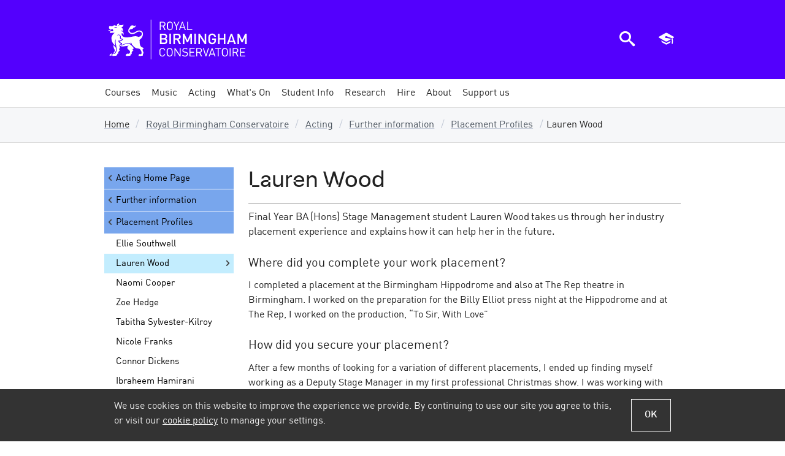

--- FILE ---
content_type: text/html; charset=utf-8
request_url: https://www.bcu.ac.uk/conservatoire/acting/further-info/placement-profiles/lauren-wood
body_size: 13366
content:

<!DOCTYPE html>
<html lang="en-GB" class="no-js">
<head>
    <title>Lauren Wood - Royal Birmingham Conservatoire | Birmingham City University</title>
    <link rel="dns-prefetch" href="https://bcucdn.azureedge.net">
<link rel="preconnect" href="https://bcucdn.azureedge.net">
<link rel="dns-prefetch" href="https://www.googletagmanager.com">
<link rel="preconnect" href="https://www.googletagmanager.com">
<link rel="dns-prefetch" href="https://www.google-analytics.com">
<link rel="preconnect" href="https://www.google-analytics.com">
<link rel="dns-prefetch" href="https://bcucdn.azureedge.net">
<link rel="preconnect" href="https://bcucdn.azureedge.net">
<link rel="dns-prefetch" href="https://img.bcu.ac.uk">
<link rel="preconnect" href="https://img.bcu.ac.uk">
<meta charset="UTF-8">
<meta http-equiv="Content-Type" content="text/html; charset=utf-8">
<meta http-equiv="x-ua-compatible" content="IE=Edge">
<meta name="viewport" content="width=device-width, initial-scale=1.0">
<meta name="apple-mobile-web-app-capable" content="yes">
<meta name="apple-mobile-web-app-status-bar-style" content="black">
<meta name="HandheldFriendly" content="True">
<meta name="MobileOptimized" content="320">
<meta name="format-detection" content="telephone=no">
<link rel="apple-touch-icon-precomposed" sizes="57x57" href="https://bcucdn.azureedge.net/cdl/v1.5/favicons/apple-touch-icon-57x57.png">
<link rel="apple-touch-icon-precomposed" sizes="72x72" href="https://bcucdn.azureedge.net/cdl/v1.5/favicons/apple-touch-icon-72x72.png">
<link rel="apple-touch-icon-precomposed" sizes="114x114" href="https://bcucdn.azureedge.net/cdl/v1.5/favicons/apple-touch-icon-114x114.png">
<link rel="apple-touch-icon-precomposed" sizes="120x120" href="https://bcucdn.azureedge.net/cdl/v1.5/favicons/apple-touch-icon-120x120.png">
<link rel="apple-touch-icon-precomposed" sizes="144x144" href="https://bcucdn.azureedge.net/cdl/v1.5/favicons/apple-touch-icon-144x144.png">
<link rel="apple-touch-icon-precomposed" sizes="152x152" href="https://bcucdn.azureedge.net/cdl/v1.5/favicons/apple-touch-icon-152x152.png">
<link rel="icon" type="image/png" href="https://bcucdn.azureedge.net/cdl/v1.5/favicons/favicon-32x32.png" sizes="32x32">
<link rel="icon" type="image/png" href="https://bcucdn.azureedge.net/cdl/v1.5/favicons/favicon-16x16.png" sizes="16x16">
<meta name="application-name" content="Birmingham City University">
<meta name="msapplication-TileColor" content="#001e3c">
<meta name="msapplication-TileImage" content="https://bcucdn.azureedge.net/cdl/v1.5/favicons/mstile-144x144.png">
<meta name="msapplication-config" content="https://bcucdn.azureedge.net/cdl/v1.5/favicons/browserconfig.xml">

    <link rel="preload" as="style" href="https://bcucdn.azureedge.net/cdl/v1.5/css/cdl.min.css">
    <link rel="preload" as="style" href="/bundles/corecss?v=mdSj8V2rfv_6hGqRYKfeekD7ZDyvWIvKr_WfN1S4lFA1">
    <link href="https://bcucdn.azureedge.net/cdl/v1.5/css/cdl.min.css" rel="stylesheet">
    <link href="/bundles/corecss?v=mdSj8V2rfv_6hGqRYKfeekD7ZDyvWIvKr_WfN1S4lFA1" rel="stylesheet"/>

    <script src="https://bcucdn.azureedge.net/cdl/v1.5/scripts/cdl.plugins.head.min.js"></script>
<script type="text/javascript">
    var appInsights = window.appInsights || function (config) { function i(config) { t[config] = function () { var i = arguments; t.queue.push(function () { t[config].apply(t, i) }) } } var t = { config: config }, u = document, e = window, o = "script", s = "AuthenticatedUserContext", h = "start", c = "stop", l = "Track", a = l + "Event", v = l + "Page", y = u.createElement(o), r, f; y.src = config.url || "https://az416426.vo.msecnd.net/scripts/a/ai.0.js"; u.getElementsByTagName(o)[0].parentNode.appendChild(y); try { t.cookie = u.cookie } catch (p) { } for (t.queue = [], t.version = "1.0", r = ["Event", "Exception", "Metric", "PageView", "Trace", "Dependency"]; r.length;) i("track" + r.pop()); return i("set" + s), i("clear" + s), i(h + a), i(c + a), i(h + v), i(c + v), i("flush"), config.disableExceptionTracking || (r = "onerror", i("_" + r), f = e[r], e[r] = function (config, i, u, e, o) { var s = f && f(config, i, u, e, o); return s !== !0 && t["_" + r](config, i, u, e, o), s }), t }({ instrumentationKey: "6f6886fa-3090-4430-85be-3cc4de7024c2" }); window.appInsights = appInsights; appInsights.trackPageView();
    </script>

    
    <link href="/bundles/subsitecss?v=pHVqyv7YxdiWKUWwwuk1l6vhhFvWeXo1bBzGUQKUjas1" rel="stylesheet"/>

    
    <meta name="description" content="Lauren worked on the preparation for the Billy Elliot press night at the Hippodrome and at The Rep. She also worked on the production, “To Sir, With Love”.">
        <meta name="keywords" content="placement, stage management">
    <link rel="canonical" href="https://www.bcu.ac.uk/conservatoire/acting/further-info/placement-profiles/lauren-wood">
    <!-- OpenGraph -->
    <meta property="og:type" content="website">
    <meta property="og:locale" content="en_gb">
<meta property="og:title" content="Lauren Wood"><meta property="og:description" content="Lauren worked on the preparation for the Billy Elliot press night at the Hippodrome and at The Rep. She also worked on the production, “To Sir, With Love”.">    <meta name="og:url" content="https://www.bcu.ac.uk/conservatoire/acting/further-info/placement-profiles/lauren-wood">
    <meta property="og:site_name" content="Birmingham City University">
    <!-- Twitter -->
<meta property="twitter:title" content="Lauren Wood"><meta property="twitter:description" content="Lauren worked on the preparation for the Billy Elliot press night at the Hippodrome and at The Rep. She also worked on the production, “To Sir, With Love”.">    <meta name="twitter:url" content="https://www.bcu.ac.uk/conservatoire/acting/further-info/placement-profiles/lauren-wood">
<meta property="twitter:site" content="@MyBCU">    <!-- Open Graph/Twitter Image -->
<meta content="https://img.bcu.ac.uk/_bcuimages/social-sharing-image-default.jpg?w=1200&h=630&func=crop&gravity=auto" property="og:image"><meta content="https://img.bcu.ac.uk/_bcuimages/social-sharing-image-default.jpg?w=1200&h=630&func=crop&gravity=auto" property="twitter:image"><meta name="twitter:card" content="summary_large_image">    <meta name="usertype" content="Anonymous">
    <meta name="faculty" content="Unknown">
        <meta name="robots" content="follow, index">

    <script async src="https://www.googletagmanager.com/gtm.js?id=GTM-WTWQ7N"></script>


</head>
<body class="subsite">

    



<div class="cookie-banner-container">
    <div class="cookie-banner cookie-banner--shown js-cookie-banner">
        <div class="cookie-banner__inner">
            <div class="cookie-banner__content">
                <div class="cookie-banner__message">We use cookies on this website to improve the experience we provide. By continuing to use our site you agree to this, or visit our <a href="/about-us/corporate-information/policies-and-procedures/cookies" data-src="/about-us/corporate-information/policies-and-procedures/cookies" class="js-cookie-policy-view">cookie policy</a> to manage your settings.</div>
            </div>
            <div class="cookie-banner__actions">
                <button class="button--secondary button--ghost button--small js-cookie-policy-accept">OK</button>
            </div>
        </div>
    </div>
</div>
    





<header class="bg-primary" role="banner">
    <div class="bcu-header o-wrapper">
        <div class="bcu-header__branding">
            <a id="aTop"></a>

                <div class="bcu-logo-subsite block" style="background: url('https://bcucdn.azureedge.net/cdl/v1.5/logos/school-conservatoire.svg')  0 0/auto no-repeat;">
                    <a class="block bcu-logo-subsite--link__bcu" href="/"><span class="visually-hidden">Birmingham City University</span></a>
                    <a class="block bcu-logo-subsite--link__subsite" href="/conservatoire"><span class="visually-hidden">Royal Birmingham Conservatoire</span></a>
                </div>

            <div class="skip-links">
                <a href="#aMainContent" class="skip-links__link">Skip to main content</a>
                <a href="#aMainNav" class="skip-links__link">Skip to main menu</a>
                    <a href="#aSectionNav" class="skip-links__link js-skip-link-section-nav">Skip to section menu</a>
            </div>

        </div>

        <div class="bcu-header__menu-icons">

    <a href="javascript:void(0)" id="ToggleSearch" class="js-toggle-search" aria-controls="search-modal-window" aria-owns="search-modal-window" aria-haspopup="true">
        <div class="menu-icon menu-icon--search">
            <span class="icon-search"></span>
            <span class="visually-hidden">Search the BCU website</span>
        </div>
    </a>

    <a href="javascript:void(0)" id="ToggleBasket" class="js-toggle-basket" aria-controls="navMobileBasket" aria-owns="navMobileBasket" aria-haspopup="true">
        <div class="menu-icon menu-icon--courses">
            <span class="icon-graduation-cap"></span>
            <span class="visually-hidden">View saved courses</span>
        </div>
    </a>

    <a href="javascript:void(0)" id="ToggleNav" aria-controls="nav" aria-owns="nav" aria-haspopup="true">
        <div class="menu-icon menu-icon--hamburger">
            <div></div>
            <div></div>
            <div></div>
            <div></div>
            <span class="visually-hidden">Open main menu</span>
        </div>
    </a>

</div>



    </div>
</header>


<a id="aMainNav"></a>

<div class="mobile-nav-tools js-mobile-nav-tools closed">
    <a href="javascript:void(0)" class="button--primary button--small button--ghost js-toggle-basket" aria-controls="navMobileBasket" aria-owns="navMobileBasket" aria-haspopup="true">
        <div class="menu-icon menu-icon--courses">
            <span class="icon-graduation-cap epsilon"></span>
            <span class="menu-icon__text">Saved courses</span>
        </div>
    </a>

    <a href="javascript:void(0)" class="button--primary button--small js-toggle-search" aria-controls="search-modal-window" aria-owns="search-modal-window" aria-haspopup="true">
        <div class="menu-icon menu-icon--search">
            <span class="icon-search epsilon"></span>
            <span class="menu-icon__text">Search website</span>
        </div>
    </a>
</div>

    <nav id="main-navigation" class="megamenu">
        <ul id="mainnav" class="o-wrapper--nopadmobile nav-collapse nav-collapse-0 closed accessible-megamenu js-accessible-megamenu ">
                    <li class="menu-section accessible-megamenu-top-nav-item">
                        <a class="menu-section__link " href="/conservatoire/courses" data-loc="/conservatoire/courses"><span>Courses</span></a>
                                            </li>
                    <li class="menu-section accessible-megamenu-top-nav-item">
                        <a class="menu-section__link menu-section__link--submenupresent" href="/conservatoire/music" data-loc="/conservatoire/music"><span>Music</span></a>
<div class="cols-4 accessible-megamenu-panel">
    <ol>
        <li class="accessible-megamenu-panel-group">
            <div class="megasubmenu main-menu-section__heading">Departments &amp; Tutors</div>
            <ol>
                <li><a href="/conservatoire/music/departments" class="j-track" data-trackcategory="megamenu_link" data-trackaction="megamenu_conservatoire_music" data-tracklabel="browse_departments_and_tutors">Browse all</a></li>
                <li><a href="/conservatoire/music/departments/brass" class="j-track" data-trackcategory="megamenu_link" data-trackaction="megamenu_conservatoire_music" data-tracklabel="brass">Brass</a></li>
                <li><a href="/conservatoire/music/departments/chamber-music" tclass="j-track" data-trackcategory="megamenu_link" data-trackaction="megamenu_conservatoire_music" data-tracklabel="chamber_music">Chamber Music</a></li>
                <li><a href="/conservatoire/music/departments/composition" class="j-track" data-trackcategory="megamenu_link" data-trackaction="megamenu_conservatoire_music" data-tracklabel="composition">Composition</a></li>
                <li><a href="/conservatoire/music/departments/conducting" class="j-track" data-trackcategory="megamenu_link" data-trackaction="megamenu_conservatoire_music" data-tracklabel="conducting">Conducting</a></li>
                <li><a href="/conservatoire/music/departments/experimental-performance" class="j-track" data-trackcategory="megamenu_link" data-trackaction="megamenu_conservatoire_music" data-tracklabel="conducting">Experimental Performance</a></li>
                <li><a href="/conservatoire/music/departments/global-traditional-music" class="j-track" data-trackcategory="megamenu_link" data-trackaction="megamenu_conservatoire_music" data-tracklabel="early_music">Global Traditional Music</a></li>
                <li><a href="/conservatoire/music/departments/strings/guitar-and-lute" class="j-track" data-trackcategory="megamenu_link" data-trackaction="megamenu_conservatoire_music" data-tracklabel="guitar and lute">Guitar and Lute</a></li>
                <li><a href="/conservatoire/music/departments/historical-performance" class="j-track" data-trackcategory="megamenu_link" data-trackaction="megamenu_conservatoire_music" data-tracklabel="early_music">Historical Performance</a></li>
                <li><a href="/conservatoire/music/departments/jazz" class="j-track"data-trackcategory="megamenu_link" data-trackaction="megamenu_conservatoire_music" data-tracklabel="jazz">Jazz</a></li>
                <li><a href="/conservatoire/music/departments/piano" tclass="j-track" data-trackcategory="megamenu_link" data-trackaction="megamenu_conservatoire_music" data-tracklabel="piano">Piano</a></li>
                <li><a href="/conservatoire/music/departments/learning-and-participation" tclass="j-track" data-trackcategory="megamenu_link" data-trackaction="megamenu_conservatoire_music" data-tracklabel="learning_and_participation">Learning and Participation</a></li>
            </ol>
        </li>
        <li class="accessible-megamenu-panel-group">
            <div class="megasubmenu main-menu-section__heading main-menu-section__spacer"></div>
            <ol>
                <li><a href="/conservatoire/music/departments/music-technology" class="j-track" data-trackcategory="megamenu_link" data-trackaction="megamenu_conservatoire_music" data-tracklabel="music_technology">Music Technology</a></li>
                <li><a href="/conservatoire/music/departments/musicology" class="j-track" data-trackcategory="megamenu_link" data-trackaction="megamenu_conservatoire_music" data-tracklabel="musicology">Musicology</a></li>
                <li><a href="/conservatoire/music/departments/keyboard/organ" class="j-track" data-trackcategory="megamenu_link" data-trackaction="megamenu_conservatoire_music" data-tracklabel="organ">Organ</a></li>
                <li><a href="/conservatoire/music/departments/performing-ensembles" class="j-track" data-trackcategory="megamenu_link" data-trackaction="megamenu_conservatoire_music" data-tracklabel="orchestras_and_large_ensembles">Orchestras and Large Ensembles</a></li>
                <li><a href="/conservatoire/music/departments/pedagogy" class="j-track" data-trackcategory="megamenu_link" data-trackaction="megamenu_conservatoire_music" data-tracklabel="pedagogy">Pedagogy and Community</a></li>
                <li><a href="/conservatoire/music/departments/percussion" class="j-track" data-trackcategory="megamenu_link" data-trackaction="megamenu_conservatoire_music" data-tracklabel="percussion">Percussion</a></li>
                <li><a href="/conservatoire/music/departments/woodwind/recorder" class="j-track" data-trackcategory="megamenu_link" data-trackaction="megamenu_conservatoire_music" data-tracklabel="recorder">Recorder</a></li>
                <li><a href="/conservatoire/music/departments/strings" class="j-track" data-trackcategory="megamenu_link" data-trackaction="megamenu_conservatoire_music" data-tracklabel="strings">Strings</a></li>
                <li><a href="/conservatoire/music/departments/vocal-operatic" class="j-track" data-trackcategory="megamenu_link" data-trackaction="megamenu_conservatoire_music" data-tracklabel="vocal_and_operatic">Vocal and Operatic</a></li>
                <li><a href="/conservatoire/music/departments/woodwind" class="j-track" data-trackcategory="megamenu_link" data-trackaction="megamenu_conservatoire_music" data-tracklabel="woodwind">Woodwind</a></li>
            </ol>
        </li>
        <li class="accessible-megamenu-panel-group">
            <div class="megasubmenu main-menu-section__heading">Auditions</div>
            <ol>
                <li><a href="/conservatoire/music/auditions/overview" class="j-track" data-trackcategory="megamenu_link" data-trackaction="megamenu_conservatoire_music" data-tracklabel="overview">Overview</a></li>
                <li><a href="/conservatoire/music/auditions/requirements" class="j-track" data-trackcategory="megamenu_link" data-trackaction="megamenu_conservatoire_music" data-tracklabel="audition_requirements">Audition Requirements</a></li>
            </ol>
        </li>
        <li class="accessible-megamenu-panel-group">
            <div class="megasubmenu main-menu-section__heading">Further information</div>
            <ol>
                <li><a href="/conservatoire/courses?term=music&perpage=20" class="j-track" data-trackcategory="megamenu_link" data-trackaction="megamenu_conservatoire_music" data-tracklabel="courses">Courses</a></li>
                <li><a href="/conservatoire/music/open-instrument-days" class="j-track" data-trackcategory="megamenu_link" data-trackaction="megamenu_conservatoire_music" data-tracklabel="open_days">Open Days</a></li>
                <li><a href="/conservatoire/music/juniors" class="j-track" data-trackcategory="megamenu_link" data-trackaction="megamenu_conservatoire_music" data-tracklabel="juniors">Junior Conservatoire</a></li>
                <li><a href="/conservatoire/music/research" class="j-track"data-trackcategory="megamenu_link" data-trackaction="megamenu_conservatoire_music" data-tracklabel="research">Research</a></li>
                <li><a href="/conservatoire/music/performance-opportunities" class="j-track" data-trackcategory="megamenu_link" data-trackaction="megamenu_conservatoire_music" data-tracklabel="performance_opportunities">Performance Opportunities</a></li>
                <li><a href="/conservatoire/music/international-students" class="j-track" data-trackcategory="megamenu_link" data-trackaction="megamenu_conservatoire_music" data-tracklabel="international_students">International Students</a></li>
                <li><a href="/conservatoire/music/alumni" class="j-track" data-trackcategory="megamenu_link" data-trackaction="megamenu_conservatoire_music" data-tracklabel="alumni">Alumni</a></li>
            </ol>
        </li>
    </ol>
</div>                                            </li>
                    <li class="menu-section accessible-megamenu-top-nav-item">
                        <a class="menu-section__link menu-section__link--submenupresent" href="/conservatoire/acting" data-loc="/conservatoire/acting"><span>Acting</span></a>
<div class="cols-4 accessible-megamenu-panel">
    <ol>
        <li class="accessible-megamenu-panel-group">
            <div class="megasubmenu main-menu-section__heading">Courses</div>
            <ol>
<li><a href="/conservatoire/courses?term=acting&intake=&type=1&subj=&mode=&page=&perpage=20&skiptoresults=1#results" class="j-track" data-trackcategory="megamenu_link" data-trackaction="megamenu_conservatoire_acting" data-tracklabel="foundation">Foundation courses</a></li>

 
              <li><a href="/conservatoire/courses?type=2&term=acting&perpage=20#results" class="j-track" data-trackcategory="megamenu_link" data-trackaction="megamenu_conservatoire_acting" data-tracklabel="undergraduate">Undergraduate courses</a></li>
              <li><a href="/conservatoire/courses?type=3&term=acting&perpage=20#results" class="j-track" data-trackcategory="megamenu_link" data-trackaction="megamenu_conservatoire_acting" data-tracklabel="postgraduate">Postgraduate courses</a></li>
             <li><a href="/conservatoire/courses/applied-theatre-ba-hons-2022-23" class="j-track" data-trackcategory="megamenu_link" data-trackaction="megamenu_conservatoire_acting" data-tracklabel="applied_theatre">Applied Theatre</a></li>
              <li><a href="/conservatoire/courses/stage-management-ba-hons-2022-23" class="j-track" data-trackcategory="megamenu_link" data-trackaction="megamenu_conservatoire_acting" data-tracklabel="stage_management">Stage Management</a></li>
              <li><a href="/conservatoire/acting/how-to-apply" class="j-track" data-trackcategory="megamenu_link" data-trackaction="megamenu_conservatoire_acting" data-tracklabel="how_to_apply">How to apply</a></li>
            </ol>
        </li>
        <li class="accessible-megamenu-panel-group">
            <div class="megasubmenu main-menu-section__heading">Auditions and Interviews</div>
            <ol>
              <li><a href="/conservatoire/acting/audition" class="j-track" data-trackcategory="megamenu_link" data-trackaction="megamenu_conservatoire_acting" data-tracklabel="the_process_explained">The process explained</a></li>
              <li><a href="/conservatoire/acting/audition/faqs" class="j-track" data-trackcategory="megamenu_link" data-trackaction="megamenu_conservatoire_acting" data-tracklabel="faqs">FAQs</a></li>
              <li><a href="/conservatoire/acting/audition/schedules" class="j-track" data-trackcategory="megamenu_link" data-trackaction="megamenu_conservatoire_acting" data-tracklabel="schedules">Schedules</a></li>
              <li><a href="/conservatoire/acting/audition/tips" class="j-track" data-trackcategory="megamenu_link" data-trackaction="megamenu_conservatoire_acting" data-tracklabel="tips">Tips</a></li>
            </ol>
        </li>
        <li class="accessible-megamenu-panel-group">
            <div class="megasubmenu main-menu-section__heading">Acting Graduates</div>
            <ol>
              <li><a href="/conservatoire/acting/our-graduates" class="j-track" data-trackcategory="megamenu_link" data-trackaction="megamenu_conservatoire_acting" data-tracklabel="final_year_actors">Final year actors</a></li>
              <li><a href="/conservatoire/acting/our-graduates/notable-alumni" class="j-track" data-trackcategory="megamenu_link" data-trackaction="megamenu_conservatoire_acting" data-tracklabel="notable_alumni">Notable alumni</a></li>
              <li><a href="/conservatoire/events-calendar?eventtype=f5b5a176-0975-44ec-8cbf-71c34bb36e0a" class="j-track" data-trackcategory="megamenu_link" data-trackaction="megamenu_conservatoire_acting" data-tracklabel="upcoming_shows">Upcoming shows</a></li>
              <li><a href="/conservatoire/acting/shows" class="j-track" data-trackcategory="megamenu_link" data-trackaction="megamenu_conservatoire_acting" data-tracklabel="previous_shows">Previous shows</a></li>
            </ol>
        </li>
        <li class="accessible-megamenu-panel-group">
            <div class="megasubmenu main-menu-section__heading">Further information</div>
            <ol>
              <li><a href="/conservatoire/acting/open-days" class="j-track" data-trackcategory="megamenu_link" data-trackaction="megamenu_conservatoire_acting" data-tracklabel="open_days">Open Days</a></li>     
              <li><a href="/conservatoire/acting/international-applicants" class="j-track" data-trackcategory="megamenu_link" data-trackaction="megamenu_conservatoire_acting" data-tracklabel="international_students">International Students</a></li>
              <li><a href="/conservatoire/acting/why-study-here" title="Why study here?" class="j-track" data-trackcategory="megamenu_link" data-trackaction="megamenu_conservatoire_acting" data-tracklabel="why_study_here">Why study here?</a></li>
              <li><a href="/conservatoire/acting/staff-and-facilities" title="Staff list" class="j-track" data-trackcategory="megamenu_link" data-trackaction="megamenu_conservatoire_acting" data-tracklabel="staff_list">Staff list</a></li>
              <li><a href="/conservatoire/about-us/parking-and-directions/acting-directions" class="-track" data-trackcategory="megamenu_link" data-trackaction="megamenu_conservatoire_acting" data-tracklabel="map_and_directions">Map and directions</a></li>
            </ol>
        </li>
    </ol>
</div>                                            </li>
                    <li class="menu-section accessible-megamenu-top-nav-item">
                        <a class="menu-section__link " href="/conservatoire/events-calendar" data-loc="/conservatoire/events-calendar"><span>What&#39;s On</span></a>
                                            </li>
                    <li class="menu-section accessible-megamenu-top-nav-item">
                        <a class="menu-section__link menu-section__link--submenupresent" href="/conservatoire/student-info" data-loc="/conservatoire/student-info"><span>Student Info</span></a>
<div class="cols-3 accessible-megamenu-panel">
    <ol>
        <li class="accessible-megamenu-panel-group">
            <ol>
                <li><a href="/conservatoire/student-info" class="inline-block pan j-track" data-trackcategory="megamenu_link" data-trackaction="megamenu_conservatoire_student_information" data-tracklabel="more_in_this_section">Overview</a></li>
                <li><a href="/student-info/accommodation" class="j-track" data-trackcategory="megamenu_link" data-trackaction="megamenu_conservatoire_student_information" data-tracklabel="accommodation">Accommodation</a></li>
                <li><a href="/student-info/accommodation/halls" class="j-track" data-trackcategory="megamenu_link" data-trackaction="megamenu_conservatoire_student_information" data-tracklabel="halls_of_residence">Halls of Residence</a></li>
                <li><a href="/student-info/accommodation/apply" class="j-track" data-trackcategory="megamenu_link" data-trackaction="megamenu_conservatoire_student_information" data-tracklabel="how_to_apply">How to apply</a></li>
                <li><a href="/student-info/accommodation/living-in-halls" class="j-track" data-trackcategory="megamenu_link" data-trackaction="megamenu_conservatoire_student_information" data-tracklabel="living_in_halls">Living in halls</a></li>
                <li><a href="/student-info/accommodation/faqs" class="j-track" data-trackcategory="megamenu_link" data-trackaction="megamenu_conservatoire_student_information" data-tracklabel="frequently_asked_questions">Frequently asked questions</a></li>
            </ol>
        </li>
        <li class="accessible-megamenu-panel-group">
            <ol>
                <li><a href="/conservatoire/student-info/students-union" class="j-track" data-trackcategory="megamenu_link" data-trackaction="megamenu_conservatoire_student_information" data-tracklabel="students_union">Students' Union</a></li>
                <li><a href="/conservatoire/student-info/student-affairs" class="j-track"data-trackcategory="megamenu_link" data-trackaction="megamenu_conservatoire_student_information" data-tracklabel="student_affairs">Student Affairs</a></li>
                <li><a href="/conservatoire/student-info/why-birmingham" class="j-track" data-trackcategory="megamenu_link" data-trackaction="megamenu_conservatoire_student_information" data-tracklabel="why_birmingham">Why Birmingham?</a></li>
                <li><a href="/conservatoire/student-info/why-study-at-bcu" class="j-track" data-trackcategory="megamenu_link" data-trackaction="megamenu_conservatoire_student_information" data-tracklabel="why_study_at_bcu">Why study at BCU?</a></li>
            </ol>
        </li>
        <li class="accessible-megamenu-panel-group">
            <ol>
                <li><a href="/international/preparing-for-the-uk/getting-your-visa" class="j-track" data-trackcategory="megamenu_link" data-trackaction="megamenu_conservatoire_student_information" data-tracklabel="visas_and_immigration">Visas and immigration</a></li>
                <li><a href="/conservatoire/student-info/finance-and-money-matters" class="j-track" data-trackcategory="megamenu_link" data-trackaction="megamenu_conservatoire_student_information" data-tracklabel="money_matters">Money Matters</a></li>
                <li><a href="/conservatoire/student-info/financial-support" class="j-track" data-trackcategory="megamenu_link" data-trackaction="megamenu_conservatoire_student_information" data-tracklabel="financial_support">Financial Support</a></li>
                <li><a href="/conservatoire/student-info/learning-support" class="j-track" data-trackcategory="megamenu_link" data-trackaction="megamenu_conservatoire_student_information" data-tracklabel="learning_support">Learning Support</a></li>
            </ol>
        </li>
    </ol>
</div>                                            </li>
                    <li class="menu-section accessible-megamenu-top-nav-item">
                        <a class="menu-section__link menu-section__link--submenupresent" href="/conservatoire/research" data-loc="/conservatoire/research"><span>Research</span></a>
<div class="cols-4 accessible-megamenu-panel">
    <ol>
        <li class="accessible-megamenu-panel-group">
            <div class="megasubmenu main-menu-section__heading">Funded Projects</div>
            <ol>
              <li><a href="/conservatoire/research" class="j-track" data-trackcategory="megamenu_link" data-trackaction="megamenu_conservatoire_research" data-tracklabel="funded_projects">Overview</a></h5>
              <li><a href="/conservatoire/research/research-funded-projects/aural-histories-coventry-c1451-1642" class="j-track" data-trackcategory="megamenu_link" data-trackaction="megamenu_conservatoire_research" data-tracklabel="Aural Histories of Coventry c.1451-1642">Aural Histories of Coventry c.1451-1642</a></li>
            </ol>
        </li>
        <li class="accessible-megamenu-panel-group">
            <div class="megasubmenu main-menu-section__heading">Facilities and resources</div>
            <ol>
              <li><a href="/conservatoire/research/facilities" class="j-track" data-trackcategory="megamenu_link" data-trackaction="megamenu_conservatoire_research" data-tracklabel="facilities_and_research">Facilities and Resources</a></li>
            <li><a href="/conservatoire/research/facilities/venues" class="j-track" data-trackcategory="megamenu_link" data-trackaction="megamenu_conservatoire_research" data-tracklabel="venues">Venues</a></li>
            <li><a href="/conservatoire/research/facilities/studios-and-equipment" class="j-track" data-trackcategory="megamenu_link" data-trackaction="megamenu_conservatoire_research" data-tracklabel="studios_and_equipment">Studios and Equipment</a></li>
            <li><a href="/conservatoire/research/facilities/library" class="j-track" data-trackcategory="megamenu_link" data-trackaction="megamenu_conservatoire_research" data-tracklabel="library">Library</a></li>
            </ol>
        </li>
        <li class="accessible-megamenu-panel-group">
            <div class="megasubmenu main-menu-section__heading">Historical instrument collection</div>
            <ol>
              <li><a href="/conservatoire/research/hic" class="j-track" data-trackcategory="megamenu_link" data-trackaction="megamenu_conservatoire_research" data-tracklabel="historical_intrument_collection">Historical Instrument Collection</a></li>
              <li><a href="/conservatoire/research/hic/about-the-hic" class="j-track" data-trackcategory="megamenu_link" data-trackaction="megamenu_conservatoire_research" data-tracklabel="about_the_hic">About the HIC</a></li>
              <li><a href="/conservatoire/research/hic/how-to-use-the-collection" class="j-track" data-trackcategory="megamenu_link" data-trackaction="megamenu_conservatoire_research" data-tracklabel="using_the_hic_catalogue">Using the HIC Catalogue</a></li>
              <li><a href="/conservatoire/research/hic/contact-us" class="j-track" data-trackcategory="megamenu_link" data-trackaction="megamenu_conservatoire_research" data-tracklabel="contact_the_hic">Contact the HIC</a></li>
              <li><a href="/pme/conservatoire/hic/historical-instrument-studies" class="j-track" data-trackcategory="megamenu_link" data-trackaction="megamenu_conservatoire_research" data-tracklabel="historical_instrument_studies">Historical Instrument Studies</a></li>
            </ol>
        </li>
        <li class="accessible-megamenu-panel-group">
            <div class="megasubmenu main-menu-section__heading">Further information</div>
            <ol>
              <li><a href="/conservatoire/research/research-staff" class="j-track" data-trackcategory="megamenu_link" data-trackaction="megamenu_conservatoire_research" data-tracklabel="research_staff">Research Staff</a></li>
              <li><a href="/conservatoire/research/groups-and-specialisms" class="j-track" data-trackcategory="megamenu_link" data-trackaction="megamenu_conservatoire_research" data-tracklabel="groups_and_specialisms">Groups and Specialisms</a></li>
              <li><a href="/conservatoire/research/groups-and-specialisms/publications" class="inline-block j-track" data-trackcategory="megamenu_link" data-trackaction="megamenu_conservatoire_research" data-tracklabel="recent_publications">Recent publications</a></li>
              <li><a href="/conservatoire/research/research-degrees" class="j-track" data-trackcategory="megamenu_link" data-trackaction="megamenu_conservatoire_research" data-tracklabel="research_degrees">Research Degrees</a></li>
            </ol>
        </li>
    </ol>
</div>                                            </li>
                    <li class="menu-section accessible-megamenu-top-nav-item">
                        <a class="menu-section__link menu-section__link--submenupresent" href="/conservatoire/hire" data-loc="/conservatoire/hire"><span>Hire</span></a>
<div class="cols-2 accessible-megamenu-panel">
    <ol>
        <li class="accessible-megamenu-panel-group">
            <div class="main-menu-section__heading">Hire people &amp; facilities</div>
            <ol>
                <li><a href="/conservatoire/hire/book-a-musician" class="j-track" data-trackcategory="megamenu_link" data-trackaction="megamenu_conservatoire_hire" data-tracklabel=“musician_hire”>Musician hire</a></li>
                <li><a href="/conservatoire/hire/book-a-musician/intro" class="j-track" data-trackcategory="megamenu_link" data-trackaction="megamenu_conservatoire_hire" data-tracklabel=“our_musicians”>Our Musicians</a></li>
                <li><a href="/conservatoire/hire/book-a-musician/our-services" class="j-track"data-trackcategory="megamenu_link" data-trackaction="megamenu_conservatoire_hire" data-tracklabel=“our_services”>Our Services</a></li>
                <li><a href="/conservatoire/hire/book-a-musician/hire-musician" class="j-track" data-trackcategory="megamenu_link" data-trackaction="megamenu_conservatoire_hire" data-tracklabel=“make_an_enquiry”>Make an enquiry</a></li>
                <li><a href="/conservatoire/hire/book-a-musician/frequently-asked-questions" class="j-track" data-trackcategory="megamenu_link" data-trackaction="megamenu_conservatoire_hire" data-tracklabel=“frequently_asked_questions”>Frequently Asked Questions</a></li>
            </ol>
        </li>
        <li class="accessible-megamenu-panel-group">
            <div class="main-menu-section__heading main-menu-section__spacer"></div>
            <ol>
                <li><a href="/conservatoire/hire/venues/" class="j-track" data-trackcategory="megamenu_link" data-trackaction="megamenu_conservatoire_hire" data-tracklabel=“venue_hire”>Venue hire</a></li>
                <li><a href="/conservatoire/hire/venues/performance-artistic" class="j-track" data-trackcategory="megamenu_link" data-trackaction="megamenu_conservatoire_hire" data-tracklabel=“performance_and_artistic”>Performance and Artistic</a></li>
                <li><a href="/conservatoire/hire/venues/conference-meeting" class="j-track" data-trackcategory="megamenu_link" data-trackaction="megamenu_conservatoire_hire" data-tracklabel=“conference_and_meeting”>Conference and Meeting</a></li>
                <li><a href="/conservatoire/hire/venues/rehearsals-workshops-auditions-exams" class="j-track" data-trackcategory="megamenu_link" data-trackaction="megamenu_conservatoire_hire" data-tracklabel=“rehearsal_and_auditions”>Rehearsal and Auditions</a></li>
                <li><a href="/conservatoire/hire/venues/contact" class="j-track" data-trackcategory="megamenu_link" data-trackaction="megamenu_conservatoire_hire" data-tracklabel=“make_an_enquiry”>Make an enquiry</a></li>
            </ol>
        </li>
    </ol>
</div>                                            </li>
                    <li class="menu-section accessible-megamenu-top-nav-item">
                        <a class="menu-section__link menu-section__link--submenupresent" href="/conservatoire/about-us" data-loc="/conservatoire/about-us"><span>About</span></a>
<div class="cols-2 accessible-megamenu-panel">
    <ol>
        <li class="accessible-megamenu-panel-group">
            <div class="main-menu-section__heading">About the Conservatoire</div>
            <ol>
                <li><a href="/conservatoire/about-us" class="j-track" data-trackcategory="megamenu_link" data-trackaction="megamenu_conservatoire_about" data-tracklabel="about">About</a></li>
                <li><a href="/conservatoire/about-us/news" class="j-track" data-trackcategory="megamenu_link" data-trackaction="megamenu_conservatoire_about" data-tracklabel="news">News</a></li>
                <li><a href="/conservatoire/about-us/news/blog" class="j-track" data-trackcategory="megamenu_link" data-trackaction="megamenu_conservatoire_about" data-tracklabel="blog">Blog</a></li>
                <li><a href="/conservatoire/about-us/open-days" class="j-track" data-trackcategory="megamenu_link" data-trackaction="megamenu_conservatoire_about" data-tracklabel="open_days">Open Days</a></li>
                <li><a href="/conservatoire/about-us/welcome" class="j-track" data-trackcategory="megamenu_link" data-trackaction="megamenu_conservatoire_about" data-tracklabel="welcome_from_the_principal">Welcome from the Principal</a></li>
                <li><a href="/conservatoire/about-us/learning-and-participation" class="j-track" data-trackcategory="megamenu_link" data-trackaction="megamenu_conservatoire_about" data-tracklabel="learning_and_participation">Learning and Participation</a></li>
            </ol>
        </li>
        <li class="accessible-megamenu-panel-group">
            <div class="main-menu-section__heading main-menu-section__spacer"></div>
            <ol>
                <li><a href="/conservatoire/about-us/new-conservatoire" class="j-track" data-trackcategory="megamenu_link" data-trackaction="megamenu_conservatoire_about" data-tracklabel="conservatoire_of_the_future">Conservatoire of the Future</a></li>
                <li><a href="/conservatoire/about-us/parking-and-directions" class="j-track" data-trackcategory="megamenu_link" data-trackaction="megamenu_conservatoire_about" data-tracklabel="map_and_directions">Map and directions</a></li>
                <li><a href="/conservatoire/about-us/jobs-and-careers-at-birmingham-conservatoire" class="j-track" data-trackcategory="megamenu_link" data-trackaction="megamenu_conservatoire_about" data-tracklabel="jobs_and_careers">Jobs and Careers</a></li>
                <li><a href="/conservatoire/about-us/management-support-staff" class="j-track" data-trackcategory="megamenu_link" data-trackaction="megamenu_conservatoire_about" data-tracklabel="management_and_support_staff">Management and Support Staff</a></li>
                <li><a href="/conservatoire/music/departments/performing-ensembles/performance-opportunities" class="j-track" data-trackcategory="megamenu_link" data-trackaction="megamenu_conservatoire_about" data-tracklabel="performing_ensembles_partner_organisations">Performing Ensembles - Partner Organisations</a></li>
            </ol>
        </li>
    </ol>
</div>                                            </li>
                    <li class="menu-section accessible-megamenu-top-nav-item">
                        <a class="menu-section__link " href="/conservatoire/support-us" data-loc="/conservatoire/support-us"><span>Support us</span></a>
                                            </li>
        </ul>

        
        <div class="bg-white header-basket--mobile bg-white hidden pal " id="navMobileBasket">
			<p class="dark-vertical pas mbl" id="dialog1Title">You have no saved courses.</p>
			<div class="article">
				<h5 class="mbs">How do you save a course?</h5><p class="line-height">It's simple, just look for the 'save this course' buttons when viewing course search results, listings or details.</p><h5 class="mbs">What can you do with saved courses?</h5><p class="line-height">Saving courses allow you to compare them, it also allows you to create a permanent list of 'favourites' that will always be there when you visit our site.</p>
			</div>
			<div class="no-border-bottom mtm">
                <a class="button--primary mts mbl" href="/conservatoire/courses/saved">More about saved Courses</a>
			</div>

        </div>
    </nav>




    
    <div class="panel--breadcrumb ">
            <nav aria-label="Breadcrumb" class="o-wrapper">
                <ol id="breadcrumb" class="cp-breadcrumb__list">

                    <!-- Always show home link to top level website -->
                    <li class="cp-breadcrumb__crumb"><a href="/">Home</a></li>

                    <!-- Sub-site link -->
                        <li class="cp-breadcrumb__crumb">
                            <a class="home" href="/conservatoire">Royal Birmingham Conservatoire</a>
                        </li>

                    <!-- Breadcrumb links -->
                        <li class="cp-breadcrumb__crumb">
                            <a href="/conservatoire/acting">Acting</a>
                        </li>
                        <li class="cp-breadcrumb__crumb">
                            <a href="/conservatoire/acting/further-info">Further information</a>
                        </li>
                        <li class="cp-breadcrumb__crumb">
                            <a href="/conservatoire/acting/further-info/placement-profiles">Placement Profiles</a>
                        </li>

                    <!-- Current page -->
                    <li class="cp-breadcrumb__crumb cp-breadcrumb__crumb--current">
                        Lauren Wood
                    </li>
                </ol>
            </nav>
    </div>


    <main id="main" class="o-wrapper ptl mvl">
        <a id="aMainContent"></a>
        


        <div class="col-row">
            






<section class="article pbl right-col size3of4 cf">



        <h1 class="page__title header-skin header-structure">Lauren Wood</h1>


    <div class="relative ">


            <div class="content-block">

<p class="lead"><img alt="" class="block right mlm mbm pas grey-box" data-source="464b45ca-fe2b-e711-80cf-005056831842" onerror="missingImages({imgTag : this})" src="https://img.bcu.ac.uk/_bcuimages/lauren-wood-subpage-image-131378494931448522.jpg">Final Year BA (Hons) Stage Management student Lauren Wood takes us through her industry placement experience and explains how it can help her in the future.</p>
<h4>Where did you complete your work placement?</h4>
<p>I completed a placement at the Birmingham Hippodrome and also at The Rep theatre in Birmingham. I worked on the preparation for the Billy Elliot press night at the Hippodrome and at The Rep, I worked on the production, “To Sir, With Love”</p>
<h4>How did you secure your placement?</h4>
<p>After a few months of looking for a variation of different placements, I ended up finding myself working as a Deputy Stage Manager in my first professional Christmas show. I was working with Tread The Boards Theatre Company on the show “A Christmas Carol” By this point I was beginning to run out of time, and so turned to my peers for help. Luckily Faith Whenham (Birmingham Hippodrome) and Sara Crathorne (The Rep) were on hand to help.</p>
<h4>What kind of things did you get involved with on your placement?</h4>
<p>During my time at the Hippodrome, I was able to shadow those who work within the Creative team. I worked alongside the technical department, casual crew members, administration and marketing. The creative team and I were preparing for the Billy Elliott press night, the Hippodrome are passionate about making their press nights a night to remember and so they are bigger and better than ever before! I also had the opportunity to work as the Stage Manager for the Dance Festival ‘Sampled’ which was spread across 4 floors of the Hippodrome, Front Of House. Whilst working at The Rep, I was able to work alongside the production team for ‘To Sir, With Love’, as the Assistant Stage Manager. Throughout the four weeks I was able to make a whole range of props, including paper props, pillow cases, netball bibs, and much more! I was on hand to help with other shows such as ‘Winnie and Wilbur’ as they needed an extra pair of hands and I even had the chance to cover the Deputy Stage Manager in rehearsals for ‘To Sir, With Love’.</p>
<h4>Has your placement helped you with your course?</h4>
<p>During my placements I was able to put all the skills I had learned throughout the 3 years into practise and it truly taught me how much I had learned and how much I have grown as a Stage Manager. The placement boosted my confidence for the last few months of my course and certainly for future jobs.</p>
<h4>Do you now have a better idea of what you’d like to do after your degree?</h4>
<p>I have been able to work with a variety of different departments within the theatres, which has opened my eyes to the path I would like to take in the future. Though I enjoy taking the role of Deputy Stage Manager and Stage Manager, I would also like to pursue the creative side of theatre.</p>
<h4>What is the best piece of advice you took from your placement?</h4>
<p>Always take every opportunity you can to network, you never know who you are going to meet or who you will be working with next. Help those around you and show everyone you mean business!</p>
<h4>What advice do you have for other students thinking about their placements?</h4>
<p>Make sure your placement is something you really feel passionate about. You only get out what you put in and the harder you work, the more opportunities will come your way. As soon as you’re on your placement you’re networking, so ensure you are in a place that can lead you to where you want be next.</p>
<h4>Did you make any good industry links that could help you with your career?</h4>
<p>I am now a casual technician at the Birmingham Hippodrome and have made very strong links with people in different departments. I have also been asked to come back in the summer to help with their summer season. Additionally, I have made links with The Rep theatre and a number of their freelancers.</p>
<div class="center-col size1of2 mll mrs">
<div class="brand-primary-bg-blue white pam mbl bcu-button block">
<div class="text-center"><a class="no-link no-dec" href="http://www.bcu.ac.uk/conservatoire/courses/stage-management-ba-hons-2017-18"><span class="icon-graduation-cap alpha man white"></span> </a></div>
<h5 class="text-center man secondary-font uppercase white"><a class="no-link no-dec" href="http://www.bcu.ac.uk/conservatoire/courses/stage-management-ba-hons-2017-18">BA (Hons) Stage Management</a></h5>
<p class="text-center man secondary-font uppercase">Click to find out more</p>
</div>
</div>
            </div>

    </div>
 


    <div id="EditContent" title="Information" class="msg"></div>
	
	<div class="clear"></div>


</section>






<div id="search-modal-window" class="search-box__modal-window modal-window" role="dialog" aria-label="search the BCU site" aria-modal="true" aria-hidden="true">

    <div class="modal-window__bcu-logo animate--fadein"></div>

    
    <form action="/Home/Search" method="POST" class="site-search">
        <div class="animate--fadein modal-window__search-bar modal-window__search-bar--subsite" role="group" aria-label="Search form">
            <svg id="ƒŒƒCƒ__1" data-name="ƒŒƒCƒ„[_1" xmlns="http://www.w3.org/2000/svg" viewBox="0 0 64.61 75.75">
                <path fill="#ffffff"
                      d="M62.54,67.61,49.61,49.94a2.44,2.44,0,0,1,.13-3A27.32,27.32,0,1,0,29,56.55,27,27,0,0,0,39.5,54.43a2.43,2.43,0,0,1,2.92.78L55.34,72.88a2.41,2.41,0,0,0,3.37.52L62,71A2.41,2.41,0,0,0,62.54,67.61ZM10.47,42.72a22.89,22.89,0,0,1,5-32A22.63,22.63,0,0,1,28.91,6.35,22.87,22.87,0,0,1,42.43,47.68a22.87,22.87,0,0,1-32-5Z" />
            </svg>

            <div class="text-field-container">
                <label for="q" class="visually-hidden">Search</label>
                <input class="" type="text" name="q" id="q" placeholder="Search courses, subjects or keywords" aria-label="Search" autocomplete="off" aria-autocomplete="list" aria-expanded="false">
                <input type="hidden" id="searchPref" name="searchPref" value="2" />
                <input type="hidden" value="cb88ff00-82e3-4307-bf86-20b1e30cb843" name="websiteid" />
            </div>

                <div class="search-level-options">
                    <div class="search-level-options__option" role="radiogroup" aria-label="Search scope">
                        <div class="md-radio-button">
                            <input type="radio" name="searchrange" id="subsite" value="subsite" class="j-searchOption md-radio-button__native-control" data-link="2" checked="checked">
                            <div class="md-radio-button__background">
                                <div class="md-radio-button__outer-circle"></div>
                                <div class="md-radio-button__inner-circle"></div>
                            </div>

                        </div>
                        <label for="subsite" class="mrl white">Search Royal Birmingham Conservatoire</label>
                    </div>
                    <div class="search-level-options__option">
                        <div class="md-radio-button">
                            <input type="radio" name="searchrange" id="entiresite" value="entiresite" class="j-searchOption md-radio-button__native-control" data-link="1">

                            <div class="md-radio-button__background">
                                <div class="md-radio-button__outer-circle"></div>
                                <div class="md-radio-button__inner-circle"></div>
                            </div>
                        </div>
                        <label for="entiresite" class="white">Search all of BCU</label>

                    </div>
                </div>

            <button class="search-btn ">Search</button>

        </div>
    </form>

    <div class="modal-window__other-searches animate--fadein modal-window__other-searches--deeper">
        <div>
            <p class="modal-window__other-searches__title animate--fadein" id="recentSearches">Recent searches</p>
                <p>
                    We won't record your recent searches as you have opted out of functional cookies.
                    You can change this on our <a href="/manage-privacy/"><span class="bcu-light-blue">Manage Privacy</span></a> page should you wish to.
                </p>
        </div>
        <div><p class="modal-window__other-searches__title animate--fadein">Popular searches</p>
<ul>
  <li class="animate--fadein"><a href="https://explore.bcu.ac.uk/"><span>Virtual Tour</span></a></li>
  <li class="animate--fadein"><a href="https://www.bcu.ac.uk/student-info/how-to-apply/after-you-apply/how-to-prepare-for-your-interview"><span>Interview advice</span></a></li>
  <li class="animate--fadein"><a href="/student-info/types-of-study/postgraduate"><span>Postgraduate study</span></a></li>
  <li class="animate--fadein"><a href="/student-info/finance/financial-support/scholarships"><span>Scholarships</span></a></li>
  <li class="animate--fadein"><a href="https://www.bcu.ac.uk/student-info/open-days"><span>Open Days</span></a></li>
</ul></div>
        <div><p class="modal-window__other-searches__title animate--fadein">Suggested searches</p>
<ul>
  <li class="animate--fadein"><a href="https://www.bcu.ac.uk/student-info/accommodation"><span>Accommodation</span></a></li>
  <li class="animate--fadein"><a href="/student-info/why-study-at-bcu/living-in-birmingham"><span>Life in Birmingham</span></a></li>
 <li class="animate--fadein"><a href="/beyonder"><span>Reaching beyond</span></a></li>
  <li class="animate--fadein"><a href="/student-info/types-of-study/postgraduate/fees-and-funding/graduate-scholarship"><span>Graduate Scholarship</span></a></li>
  <li class="animate--fadein"><a href="https://www.bcu.ac.uk/business/apprenticeships/become-an-apprentice"><span>Degree Apprenticeships</span></a></li>
</ul></div>
    </div>
    
    <button class="close-button" aria-label="Close modal">
        <svg class="close-icon animate--fadein" id="close-icon" data-name="close-icon" xmlns="http://www.w3.org/2000/svg" viewBox="0 0 58.48 58.48" >
            <path fill="#ffffff"
                  d="M56.35,2.13a3.59,3.59,0,0,0-5.06,0l-22,22.05-22-22A3.58,3.58,0,0,0,2.13,7.19l22.05,22-22,22.05a3.58,3.58,0,0,0,5.06,5.06l22-22.05L51.29,56.35a3.58,3.58,0,0,0,5.06-5.06l-22.05-22,22.05-22A3.59,3.59,0,0,0,56.35,2.13Z" />
        </svg>
    </button>
</div>


            
	<div class="left-col size1of4 mbl no-print">
		<div class="side-nav">
    <a id="aSectionNav"></a>
	<nav class="bg-white side-menu" aria-label="section-navigation">
		<ul class="no-bullets">
		<li>
				<a class="parent-tier-1" href="/conservatoire/acting"><span class="icon-left-open-mini" aria-hidden="true"></span>Acting Home Page</a>
		</li>
		<li>
				<a class="parent-tier-2" href="/conservatoire/acting/further-info"><span class="icon-left-open-mini" aria-hidden="true"></span>Further information</a>
		</li>
		<li>
				<a class="parent-tier-3" href="/conservatoire/acting/further-info/placement-profiles"><span class="icon-left-open-mini" aria-hidden="true"></span>Placement Profiles</a>
		</li>
        <li>

                <a class="nav-link" href="/conservatoire/acting/further-info/placement-profiles/ellie-southwell">Ellie Southwell</a>         </li>
        <li>

                <div class="current-section bold nav-link">Lauren Wood<span class="icon-right-open-mini" aria-hidden="true"></span></div>         </li>
        <li>

                <a class="nav-link" href="/conservatoire/acting/further-info/placement-profiles/naomi-cooper">Naomi Cooper</a>         </li>
        <li>

                <a class="nav-link" href="/conservatoire/acting/further-info/placement-profiles/zoe-hedge">Zoe Hedge</a>         </li>
        <li>

                <a class="nav-link" href="/conservatoire/acting/further-info/placement-profiles/tabitha-sylvester-kilroy">Tabitha Sylvester-Kilroy</a>         </li>
        <li>

                <a class="nav-link" href="/conservatoire/acting/further-info/placement-profiles/nicole-franks">Nicole Franks</a>         </li>
        <li>

                <a class="nav-link" href="/conservatoire/acting/further-info/placement-profiles/conor-dickens">Connor Dickens</a>         </li>
        <li>

                <a class="nav-link" href="/conservatoire/acting/further-info/placement-profiles/ibraheem-hamirani">Ibraheem Hamirani</a>         </li>
        <li>

                <a class="nav-link" href="/conservatoire/acting/further-info/placement-profiles/beth-hardman">Beth Hardman</a>         </li>
        <li>

                <a class="nav-link" href="/conservatoire/acting/further-info/placement-profiles/samuel_maisarra">Samuel and Maisarra</a>         </li>
		</ul>		
	</nav>

		</div>
	</div>

        </div>
    </main>

    



    


<footer id="footer" data-color-theme="gradient-blue">
    <div class="footer__nav-section">
        <div class="page-padding">

            <!-- Inserted via CMS -->

<div class="grid">
<div class="pvl left-col size5of16">
	<h3 title="Contact Us" class="mbm">Contact Us</h3>
	<address>
		<ul class="block-list mbl no-bullets lh-1-2">
            <li class="fn org">Royal Birmingham Conservatoire</li>
            <li>Birmingham City University</li>
			<li class="street-address">200 Jennens Road</li>
			<li class="locality">Birmingham</li>
			<li class="postal-code">B4 7XR</li>
			<li class="country-name">United Kingdom</li>
			<li class="pts tel"><a href="tel:+44-121-331-5000">+44 (0)121 331 5000</a></li>  
		</ul>
	</address>
</div>
<div class="pvl left-col size5of16">			
	<h3 title="Enquiries" class="mbm">General Enquiries</h3>
	<ul class="no-bullets">
		<li class="pbs tel">Tel: <a href="tel:+44-121-331-5901">+44 (0)121 331 5901</a></li>
        <li class="pbm tel">Email: <a href="mailto:conservatoire@bcu.ac.uk">conservatoire@bcu.ac.uk</a></li>
		</ul><br/>
            <h3 title="Events" class="mbm">Concerts / Events</h3>
	<ul class="no-bullets">
		<li class="pbs tel">Tel: <a href="tel:+44-121-331-5909">+44 (0)121 331 5909</a></li>
        <li class="pbm tel">Email: <a href="mailto:conservatoireevents@bcu.ac.uk">conservatoireevents@bcu.ac.uk</a></li>
		<li class="pbm tel"><a href="https://www.bcu.ac.uk/conservatoire/events-calendar" class="j-track" data-trackcategory="footer_link" data-trackaction="footer_birmingham_conservatoire" data-tracklabel="events_calendar">Events Calendar</a></li>
            
        <li><a class="simple j-track mts left inline-block pvs phm secondary-bg-grey-light-1" href="https://www.bcu.ac.uk/hear-from-us" data-trackcategory="footer_link" data-trackaction="footer_bcu" data-tracklabel="sign_up_newsletter">Interested in studying with us? Sign up to our emails</a></li>
	</ul>
</div>
<div class="pvl left-col size3of16">			
    <div class="mll plm">
    <h3 title="Connect with us" class="mbl">Connect</h3>
        <ul class="footer-connect-social-icons">

            <li class="footer-social-li footer-social-li--facebook">
                <a class="j-track" href="https://www.facebook.com/royalbirmcons" data-trackcategory="footer_link" data-trackaction="footer_birmingham_conservatoire" data-tracklabel="icon_facebook">
                    <span class="screen-reader-text">Facebook</span>
                </a>
            </li>
        
            <li class="footer-social-li footer-social-li--twitter">
                <a class="j-track" href="https://twitter.com/BirmCons" data-trackcategory="footer_link" data-trackaction="footer_birmingham_conservatoire" data-tracklabel="icon_twitter">
                    <span class="screen-reader-text">Twitter</span>
                </a>
            </li>
        
            <li class="footer-social-li footer-social-li--youtube">
                <a class="j-track" href="https://www.youtube.com/@royalbirminghamconservatoi5657" data-trackcategory="footer_link" data-trackaction="footer_birmingham_conservatoire" data-tracklabel="icon_youtube">
                    <span class="screen-reader-text">Youtube</span>
                </a>
            </li>
        
            <li class="footer-social-li footer-social-li--instagram">
                <a class="j-track" href="https://www.instagram.com/royalbirmcons/#" data-trackcategory="footer_link" data-trackaction="footer_birmingham_conservatoire" data-tracklabel="icon_instagram">
                    <span class="screen-reader-text">Instagram</span>
                </a>
            </li>
        
            <li class="footer-social-li footer-social-li--tiktok">
                <a class="j-track" href="https://www.tiktok.com/@birminghamcityuni" data-trackcategory="footer_link" data-trackaction="footer_birmingham_conservatoire" data-tracklabel="icon_tiktok">                    
                    <span class="screen-reader-text">TikTok</span>
                </a>
            </li>
        
            <li class="footer-social-li footer-social-li--linkedin">
                <a class="j-track" href="https://www.linkedin.com/school/royal-birmingham-conservatoire/" data-trackcategory="footer_link" data-trackaction="footer_birmingham_conservatoire" data-tracklabel="icon_linkedin">
                    <span class="screen-reader-text">LinkedIn</span>
                </a>
            </li>
        
            <li class="footer-social-li footer-social-li--weibo">
                <a class="j-track" href="https://www.weibo.com/bcuchina" data-trackcategory="footer_link" data-trackaction="footer_birmingham_conservatoire" data-tracklabel="icon_weibo">
                    <span class="screen-reader-text">Weibo</span>
                </a>
            </li>
        
            <li class="footer-social-li footer-social-li--wechat">
                <a class="j-track" href="https://www.wechat.com/" data-trackcategory="footer_link" data-trackaction="footer_birmingham_conservatoire" data-tracklabel="icon_wechat">
                    <span class="screen-reader-text">Wechat</span>
                </a>
            </li>
        
            <li class="footer-social-li footer-social-li--thestudentroom">
                <a class="j-track" href="https://www.thestudentroom.co.uk/forumdisplay.php?f=168" data-trackcategory="footer_link" data-trackaction="footer_birmingham_conservatoire" data-tracklabel="icon_studentroom">
                    <span class="screen-reader-text">The Student Room</span>
                </a>
            </li>
        
            <li class="footer-social-li footer-social-li--apple">
                <a class="j-track" href="https://itunes.apple.com/app/ibcu/id375319801?mt=8" data-trackcategory="footer_link" data-trackaction="footer_birmingham_conservatoire" data-tracklabel="icon_apple">
                    <span class="screen-reader-text">Apple</span>
                </a>
            </li>
        
            <li class="footer-social-li footer-social-li--windows">
                <a class="j-track" href="https://apps.microsoft.com/detail/9nblggh0fgr0?hl=en-GB&gl=IN" data-trackcategory="footer_link" data-trackaction="footer_birmingham_conservatoire" data-tracklabel="icon_windows">
                    <span class="screen-reader-text">Windows</span>
                </a>
            </li>
        
            <li class="footer-social-li footer-social-li--android">
                <a class="j-track" href="https://market.android.com/details?id=com.bcu.ibcu.activities&feature=search_result" data-trackcategory="footer_link" data-trackaction="footer_birmingham_conservatoire" data-tracklabel="icon_android">
                    <span class="screen-reader-text">Android</span>
                </a>
            </li>
        
        </ul>
    </div>	
</div>
<div class="pvl left-col size3of16">
    <div class="mll pll">
    <h3 title="Quick Links" class="mbm">Quick Links</h3>
	<ul class="block-list no-bullets lh-1-2">
		<li><a href="https://icity.bcu.ac.uk/" class="j-track pan" data-trackcategory="footer_link" data-trackaction="footer_birmingham_conservatoire" data-tracklabel="icity">iCity</a></li>
		<li><a href="https://moodle.bcu.ac.uk/" class="j-track pan" data-trackcategory="footer_link" data-trackaction="footer_birmingham_conservatoire" data-tracklabel="moodle">Moodle</a></li>
		<li><a href="https://outlook.office.com" class="j-track pan" data-trackcategory="footer_link" data-trackaction="footer_birmingham_conservatoire" data-tracklabel="staff_email">Staff Email</a></li>
		<li><a href="https://outlook.office.com" class="j-track pan" data-trackcategory="footer_link" data-trackaction="footer_birmingham_conservatoire" data-tracklabel="student_email">Student Email</a></li>
		<li><a href="https://www.bcusu.com/" class="j-track pan" data-trackcategory="footer_link" data-trackaction="footer_birmingham_conservatoire" data-tracklabel="student_union">Student Union</a></li>
		<li><a href="https://store.bcu.ac.uk/" class="j-track pan" data-trackcategory="footer_link" data-trackaction="footer_birmingham_conservatoire" data-tracklabel="online_shore">Online Store</a></li>
    <li><a href="/business" class="j-track pan" data-trackcategory="footer_link" data-trackaction="footer_birmingham_conservatoire" data-tracklabel="bcu_business_services">BCU Business Services</a></li>
	</ul>
    </div>
</div>
</div>
            <!-- END Inserted via CMS -->

            <!-- Brand cells -->
            <div class="footer__brand-cells">
                <div class="cells-container cells-container-1">
                    <div class="cell"></div>
                    <div class="cell"></div>
                </div>
                <div class="cells-container cells-container-2">
                    <div class="cell"></div>
                    <div class="cell"></div>
                </div>
            </div>
        </div>
    </div>

    <div class="footer__policies-section">
        <div class="footer__policies">
            <nav aria-label="footer-navigation">
                <ul class="footer__policies-ul">
                    <li><a href="/about-us/corporate-information/policies-and-procedures/terms-of-use">Terms of Use</a></li>
                    <li><a href="/about-us/corporate-information/policies-and-procedures/privacy-policy">Privacy Notices</a></li>
                    <li><a href="/about-us/corporate-information/policies-and-procedures">Policies and Procedures</a></li>
                    <li><a href="/about-us/corporate-information/policies-and-procedures/cookies">Cookies</a></li>
                    <li><a href="/about-us/corporate-information/policies-and-procedures/accessibility-statement">Accessibility Statement</a></li>
                    <li><a href="/about-us/corporate-information/governance-of-the-university">Legal Information</a> </li>
                    <li><a href="/Download/Asset/b842bb1e-1087-e711-80d0-0050568319fd">Modern Slavery</a> </li>
                    <li><a href="https://www.bcu.ac.uk/account/login?redirectUrl=https://www.bcu.ac.uk/conservatoire/acting/further-info/placement-profiles/lauren-wood" rel="nofollow">Sign in</a></li>
                </ul>
            </nav>
        </div>
        <div class="footer__copyright">
            <p>&copy; 2011-2026 Birmingham City University</p>
        </div>
    </div>
</footer>

    <script src="https://bcucdn.azureedge.net/cdl/v1.5/scripts/cdl.plugins.foot.min.js"></script>
    <script src="/bundles/corejs?v=WHGNu2NHnFWRv5MNmD5xfXsbO-GTIsnd1GtDxt52ijg1"></script>

    
    
    <script src="/bundles/controljs?v=xKEMO8iLD8CqED5eJj8S3eg2GO42nA3H7GgVp2kiAQ01"></script>

    <script type="text/javascript" src="https://bcucdn.azureedge.net/cdl/v1.5/scripts/cdl.min.js"></script>
    



<script src="/scripts/google-analytics.js"></script>
<script async>
    $(document).ready(function () {
        (function (i, s, o, g, r, a, m) {
            i['GoogleAnalyticsObject'] = r; i[r] = i[r] || function () {
                (i[r].q = i[r].q || []).push(arguments);
            }, i[r].l = 1 * new Date(); a = s.createElement(o),
                m = s.getElementsByTagName(o)[0]; a.async = 1; a.src = g;
            m.parentNode.insertBefore(a, m);
        })(window, document, 'script', '//www.google-analytics.com/analytics.js', 'ga');

        ga('create', 'UA-1962097-4', 'auto', { 'allowLinker': true });
        ga('require', 'displayfeatures');
        ga('require', 'linker');

        if (window.location.href.indexOf("student-info/learning-support/library-and-learning-resources") > -1) {
            ga('create', 'UA-44423462-1', 'bcu.ac.uk', 'library');
            ga('library.require', 'displayfeatures');
            ga('library.send', 'pageview');
        }
        ga('linker:autoLink', ['bcu.hobsons.co.uk']);
        //ga('require', 'GTM-W3HKPN7');
        //ga('require', 'GTM-PL32ZWL');
ga('set','anonymizeIp', true);        ga('send', 'pageview');

        // Custom dimension created for Library, but available across bcu website
        var ssoUserType = $('meta[name=usertype]').attr("content");
        ga('set', 'dimension1', ssoUserType);
        var ssoFaculty = $('meta[name=faculty]').attr("content");
        ga('set', 'dimension2', ssoFaculty);
    });
</script>



</body>

</html>

--- FILE ---
content_type: text/css; charset=utf-8
request_url: https://www.bcu.ac.uk/bundles/corecss?v=mdSj8V2rfv_6hGqRYKfeekD7ZDyvWIvKr_WfN1S4lFA1
body_size: 189459
content:
/* Minification failed. Returning unminified contents.
(2569,565896): run-time error CSS1030: Expected identifier, found ','
(2569,566064): run-time error CSS1031: Expected selector, found ')'
(2569,566064): run-time error CSS1025: Expected comma or open brace, found ')'
(2569,566407): run-time error CSS1030: Expected identifier, found ','
(2569,566575): run-time error CSS1031: Expected selector, found ')'
(2569,566575): run-time error CSS1025: Expected comma or open brace, found ')'
 */
body.compensate-for-scrollbar{overflow:hidden}.fancybox-active{height:auto}.fancybox-is-hidden{left:-9999px;margin:0;position:absolute!important;top:-9999px;visibility:hidden}.fancybox-container{-webkit-backface-visibility:hidden;height:100%;left:0;outline:none;position:fixed;-webkit-tap-highlight-color:transparent;top:0;-ms-touch-action:manipulation;touch-action:manipulation;-webkit-transform:translateZ(0);transform:translateZ(0);width:100%;z-index:99992}.fancybox-container *{box-sizing:border-box}.fancybox-bg,.fancybox-inner,.fancybox-outer,.fancybox-stage{bottom:0;left:0;position:absolute;right:0;top:0}.fancybox-outer{-webkit-overflow-scrolling:touch;overflow-y:auto}.fancybox-bg{background:#1e1e1e;opacity:0;transition-duration:inherit;transition-property:opacity;transition-timing-function:cubic-bezier(.47,0,.74,.71)}.fancybox-is-open .fancybox-bg{opacity:.9;transition-timing-function:cubic-bezier(.22,.61,.36,1)}.fancybox-caption,.fancybox-infobar,.fancybox-navigation .fancybox-button,.fancybox-toolbar{direction:ltr;opacity:0;position:absolute;transition:opacity .25s ease,visibility 0s ease .25s;visibility:hidden;z-index:99997}.fancybox-show-caption .fancybox-caption,.fancybox-show-infobar .fancybox-infobar,.fancybox-show-nav .fancybox-navigation .fancybox-button,.fancybox-show-toolbar .fancybox-toolbar{opacity:1;transition:opacity .25s ease 0s,visibility 0s ease 0s;visibility:visible}.fancybox-infobar{color:#ccc;font-size:13px;-webkit-font-smoothing:subpixel-antialiased;height:44px;left:0;line-height:44px;min-width:44px;mix-blend-mode:difference;padding:0 10px;pointer-events:none;top:0;-webkit-touch-callout:none;-webkit-user-select:none;-moz-user-select:none;-ms-user-select:none;user-select:none}.fancybox-toolbar{right:0;top:0}.fancybox-stage{direction:ltr;overflow:visible;-webkit-transform:translateZ(0);transform:translateZ(0);z-index:99994}.fancybox-is-open .fancybox-stage{overflow:hidden}.fancybox-slide{-webkit-backface-visibility:hidden;display:none;height:100%;left:0;outline:none;overflow:auto;-webkit-overflow-scrolling:touch;padding:44px;position:absolute;text-align:center;top:0;transition-property:opacity,-webkit-transform;transition-property:transform,opacity;transition-property:transform,opacity,-webkit-transform;white-space:normal;width:100%;z-index:99994}.fancybox-slide:before{content:"";display:inline-block;font-size:0;height:100%;vertical-align:middle;width:0}.fancybox-is-sliding .fancybox-slide,.fancybox-slide--current,.fancybox-slide--next,.fancybox-slide--previous{display:block}.fancybox-slide--image{overflow:hidden;padding:44px 0}.fancybox-slide--image:before{display:none}.fancybox-slide--html{padding:6px}.fancybox-content{background:#fff;display:inline-block;margin:0;max-width:100%;overflow:auto;-webkit-overflow-scrolling:touch;padding:44px;position:relative;text-align:left;vertical-align:middle}.fancybox-slide--image .fancybox-content{-webkit-animation-timing-function:cubic-bezier(.5,0,.14,1);animation-timing-function:cubic-bezier(.5,0,.14,1);-webkit-backface-visibility:hidden;background:transparent;background-repeat:no-repeat;background-size:100% 100%;left:0;max-width:none;overflow:visible;padding:0;position:absolute;top:0;-webkit-transform-origin:top left;transform-origin:top left;transition-property:opacity,-webkit-transform;transition-property:transform,opacity;transition-property:transform,opacity,-webkit-transform;-webkit-user-select:none;-moz-user-select:none;-ms-user-select:none;user-select:none;z-index:99995}.fancybox-can-zoomOut .fancybox-content{cursor:zoom-out}.fancybox-can-zoomIn .fancybox-content{cursor:zoom-in}.fancybox-can-pan .fancybox-content,.fancybox-can-swipe .fancybox-content{cursor:-webkit-grab;cursor:grab}.fancybox-is-grabbing .fancybox-content{cursor:-webkit-grabbing;cursor:grabbing}.fancybox-container [data-selectable=true]{cursor:text}.fancybox-image,.fancybox-spaceball{background:transparent;border:0;height:100%;left:0;margin:0;max-height:none;max-width:none;padding:0;position:absolute;top:0;-webkit-user-select:none;-moz-user-select:none;-ms-user-select:none;user-select:none;width:100%}.fancybox-spaceball{z-index:1}.fancybox-slide--iframe .fancybox-content,.fancybox-slide--map .fancybox-content,.fancybox-slide--pdf .fancybox-content,.fancybox-slide--video .fancybox-content{height:100%;overflow:visible;padding:0;width:100%}.fancybox-slide--video .fancybox-content{background:#000}.fancybox-slide--map .fancybox-content{background:#e5e3df}.fancybox-slide--iframe .fancybox-content{background:#fff}.fancybox-iframe,.fancybox-video{background:transparent;border:0;display:block;height:100%;margin:0;overflow:hidden;padding:0;width:100%}.fancybox-iframe{left:0;position:absolute;top:0}.fancybox-error{background:#fff;cursor:default;max-width:400px;padding:40px;width:100%}.fancybox-error p{color:#444;font-size:16px;line-height:20px;margin:0;padding:0}.fancybox-button{background:rgba(30,30,30,.6);border:0;border-radius:0;box-shadow:none;cursor:pointer;display:inline-block;height:44px;margin:0;padding:10px;position:relative;transition:color .2s;vertical-align:top;visibility:inherit;width:44px}.fancybox-button,.fancybox-button:link,.fancybox-button:visited{color:#ccc}.fancybox-button:hover{color:#fff}.fancybox-button:focus{outline:none}.fancybox-button.fancybox-focus{outline:1px dotted}.fancybox-button[disabled],.fancybox-button[disabled]:hover{color:#888;cursor:default;outline:none}.fancybox-button div{height:100%}.fancybox-button svg{display:block;height:100%;overflow:visible;position:relative;width:100%}.fancybox-button svg path{fill:currentColor;stroke-width:0}.fancybox-button--fsenter svg:nth-child(2),.fancybox-button--fsexit svg:nth-child(1),.fancybox-button--pause svg:nth-child(1),.fancybox-button--play svg:nth-child(2){display:none}.fancybox-progress{background:#ff5268;height:2px;left:0;position:absolute;right:0;top:0;-webkit-transform:scaleX(0);transform:scaleX(0);-webkit-transform-origin:0;transform-origin:0;transition-property:-webkit-transform;transition-property:transform;transition-property:transform,-webkit-transform;transition-timing-function:linear;z-index:99998}.fancybox-close-small{background:transparent;border:0;border-radius:0;color:#ccc;cursor:pointer;opacity:.8;padding:8px;position:absolute;right:-12px;top:-44px;z-index:401}.fancybox-close-small:hover{color:#fff;opacity:1}.fancybox-slide--html .fancybox-close-small{color:currentColor;padding:10px;right:0;top:0}.fancybox-slide--image.fancybox-is-scaling .fancybox-content{overflow:hidden}.fancybox-is-scaling .fancybox-close-small,.fancybox-is-zoomable.fancybox-can-pan .fancybox-close-small{display:none}.fancybox-navigation .fancybox-button{background-clip:content-box;height:100px;opacity:0;position:absolute;top:calc(50% - 50px);width:70px}.fancybox-navigation .fancybox-button div{padding:7px}.fancybox-navigation .fancybox-button--arrow_left{left:0;padding:31px 26px 31px 6px}.fancybox-navigation .fancybox-button--arrow_right{padding:31px 6px 31px 26px;right:0}.fancybox-caption{bottom:0;color:#eee;font-size:14px;font-weight:400;left:0;line-height:1.5;padding:25px 44px;right:0;text-align:center;z-index:99996}.fancybox-caption:before{background-image:url([data-uri]);background-repeat:repeat-x;background-size:contain;bottom:0;content:"";display:block;left:0;pointer-events:none;position:absolute;right:0;top:-44px;z-index:-1}.fancybox-caption a,.fancybox-caption a:link,.fancybox-caption a:visited{color:#ccc;text-decoration:none}.fancybox-caption a:hover{color:#fff;text-decoration:underline}.fancybox-loading{-webkit-animation:a 1s linear infinite;animation:a 1s linear infinite;background:transparent;border:4px solid #888;border-bottom-color:#fff;border-radius:50%;height:50px;left:50%;margin:-25px 0 0 -25px;opacity:.7;padding:0;position:absolute;top:50%;width:50px;z-index:99999}@-webkit-keyframes a{to{-webkit-transform:rotate(1turn);transform:rotate(1turn)}}@keyframes a{to{-webkit-transform:rotate(1turn);transform:rotate(1turn)}}.fancybox-animated{transition-timing-function:cubic-bezier(0,0,.25,1)}.fancybox-fx-slide.fancybox-slide--previous{opacity:0;-webkit-transform:translate3d(-100%,0,0);transform:translate3d(-100%,0,0)}.fancybox-fx-slide.fancybox-slide--next{opacity:0;-webkit-transform:translate3d(100%,0,0);transform:translate3d(100%,0,0)}.fancybox-fx-slide.fancybox-slide--current{opacity:1;-webkit-transform:translateZ(0);transform:translateZ(0)}.fancybox-fx-fade.fancybox-slide--next,.fancybox-fx-fade.fancybox-slide--previous{opacity:0;transition-timing-function:cubic-bezier(.19,1,.22,1)}.fancybox-fx-fade.fancybox-slide--current{opacity:1}.fancybox-fx-zoom-in-out.fancybox-slide--previous{opacity:0;-webkit-transform:scale3d(1.5,1.5,1.5);transform:scale3d(1.5,1.5,1.5)}.fancybox-fx-zoom-in-out.fancybox-slide--next{opacity:0;-webkit-transform:scale3d(.5,.5,.5);transform:scale3d(.5,.5,.5)}.fancybox-fx-zoom-in-out.fancybox-slide--current{opacity:1;-webkit-transform:scaleX(1);transform:scaleX(1)}.fancybox-fx-rotate.fancybox-slide--previous{opacity:0;-webkit-transform:rotate(-1turn);transform:rotate(-1turn)}.fancybox-fx-rotate.fancybox-slide--next{opacity:0;-webkit-transform:rotate(1turn);transform:rotate(1turn)}.fancybox-fx-rotate.fancybox-slide--current{opacity:1;-webkit-transform:rotate(0deg);transform:rotate(0deg)}.fancybox-fx-circular.fancybox-slide--previous{opacity:0;-webkit-transform:scale3d(0,0,0) translate3d(-100%,0,0);transform:scale3d(0,0,0) translate3d(-100%,0,0)}.fancybox-fx-circular.fancybox-slide--next{opacity:0;-webkit-transform:scale3d(0,0,0) translate3d(100%,0,0);transform:scale3d(0,0,0) translate3d(100%,0,0)}.fancybox-fx-circular.fancybox-slide--current{opacity:1;-webkit-transform:scaleX(1) translateZ(0);transform:scaleX(1) translateZ(0)}.fancybox-fx-tube.fancybox-slide--previous{-webkit-transform:translate3d(-100%,0,0) scale(.1) skew(-10deg);transform:translate3d(-100%,0,0) scale(.1) skew(-10deg)}.fancybox-fx-tube.fancybox-slide--next{-webkit-transform:translate3d(100%,0,0) scale(.1) skew(10deg);transform:translate3d(100%,0,0) scale(.1) skew(10deg)}.fancybox-fx-tube.fancybox-slide--current{-webkit-transform:translateZ(0) scale(1);transform:translateZ(0) scale(1)}@media (max-height:576px){.fancybox-caption{padding:12px}.fancybox-slide{padding-left:6px;padding-right:6px}.fancybox-slide--image{padding:6px 0}.fancybox-close-small{right:-6px}.fancybox-slide--image .fancybox-close-small{background:#4e4e4e;color:#f2f4f6;height:36px;opacity:1;padding:6px;right:0;top:0;width:36px}}.fancybox-share{background:#f4f4f4;border-radius:3px;max-width:90%;padding:30px;text-align:center}.fancybox-share h1{color:#222;font-size:35px;font-weight:700;margin:0 0 20px}.fancybox-share p{margin:0;padding:0}.fancybox-share__button{border:0;border-radius:3px;display:inline-block;font-size:14px;font-weight:700;line-height:40px;margin:0 5px 10px;min-width:130px;padding:0 15px;text-decoration:none;transition:all .2s;-webkit-user-select:none;-moz-user-select:none;-ms-user-select:none;user-select:none;white-space:nowrap}.fancybox-share__button:link,.fancybox-share__button:visited{color:#fff}.fancybox-share__button:hover{text-decoration:none}.fancybox-share__button--fb{background:#3b5998}.fancybox-share__button--fb:hover{background:#344e86}.fancybox-share__button--pt{background:#bd081d}.fancybox-share__button--pt:hover{background:#aa0719}.fancybox-share__button--tw{background:#1da1f2}.fancybox-share__button--tw:hover{background:#0d95e8}.fancybox-share__button svg{height:25px;margin-right:7px;position:relative;top:-1px;vertical-align:middle;width:25px}.fancybox-share__button svg path{fill:#fff}.fancybox-share__input{background:transparent;border:0;border-bottom:1px solid #d7d7d7;border-radius:0;color:#5d5b5b;font-size:14px;margin:10px 0 0;outline:none;padding:10px 15px;width:100%}.fancybox-thumbs{background:#ddd;bottom:0;display:none;margin:0;-webkit-overflow-scrolling:touch;-ms-overflow-style:-ms-autohiding-scrollbar;padding:2px 2px 4px;position:absolute;right:0;-webkit-tap-highlight-color:transparent;top:0;width:212px;z-index:99995}.fancybox-thumbs-x{overflow-x:auto;overflow-y:hidden}.fancybox-show-thumbs .fancybox-thumbs{display:block}.fancybox-show-thumbs .fancybox-inner{right:212px}.fancybox-thumbs__list{font-size:0;height:100%;list-style:none;margin:0;overflow-x:hidden;overflow-y:auto;padding:0;position:absolute;position:relative;white-space:nowrap;width:100%}.fancybox-thumbs-x .fancybox-thumbs__list{overflow:hidden}.fancybox-thumbs-y .fancybox-thumbs__list::-webkit-scrollbar{width:7px}.fancybox-thumbs-y .fancybox-thumbs__list::-webkit-scrollbar-track{background:#fff;border-radius:10px;box-shadow:inset 0 0 6px rgba(0,0,0,.3)}.fancybox-thumbs-y .fancybox-thumbs__list::-webkit-scrollbar-thumb{background:#2a2a2a;border-radius:10px}.fancybox-thumbs__list a{-webkit-backface-visibility:hidden;backface-visibility:hidden;background-color:rgba(0,0,0,.1);background-position:50%;background-repeat:no-repeat;background-size:cover;cursor:pointer;float:left;height:75px;margin:2px;max-height:calc(100% - 8px);max-width:calc(50% - 4px);outline:none;overflow:hidden;padding:0;position:relative;-webkit-tap-highlight-color:transparent;width:100px}.fancybox-thumbs__list a:before{border:6px solid #ff5268;bottom:0;content:"";left:0;opacity:0;position:absolute;right:0;top:0;transition:all .2s cubic-bezier(.25,.46,.45,.94);z-index:99991}.fancybox-thumbs__list a:focus:before{opacity:.5}.fancybox-thumbs__list a.fancybox-thumbs-active:before{opacity:1}@media (max-width:576px){.fancybox-thumbs{width:110px}.fancybox-show-thumbs .fancybox-inner{right:110px}.fancybox-thumbs__list a{max-width:calc(100% - 10px)}}
/** VARIABLES
===================================*/
/** RESET AND LAYOUT
===================================*/
.bx-wrapper {
  position: relative;
  margin-bottom: 60px;
  padding: 0;
  *zoom: 1;
  -ms-touch-action: pan-y;
  touch-action: pan-y;
}
.bx-wrapper img {
  max-width: 100%;
  display: block;
}
.bxslider {
  margin: 0;
  padding: 0;
}
ul.bxslider {
  list-style: none;
}
.bx-viewport {
  /*fix other elements on the page moving (on Chrome)*/
  -webkit-transform: translatez(0);
}
/** THEME
===================================*/
.bx-wrapper {
  -moz-box-shadow: 0 0 5px #ccc;
  -webkit-box-shadow: 0 0 5px #ccc;
  box-shadow: 0 0 5px #ccc;
  border: 5px solid #fff;
  background: #fff;
}
.bx-wrapper .bx-pager,
.bx-wrapper .bx-controls-auto {
  position: absolute;
  bottom: -30px;
  width: 100%;
}
/* LOADER */
.bx-wrapper .bx-loading {
  min-height: 50px;
  background: url("/Content/imgs/sprites/bx_loader.gif") center center no-repeat #ffffff;
  height: 100%;
  width: 100%;
  position: absolute;
  top: 0;
  left: 0;
  z-index: 2000;
}
/* PAGER */
.bx-wrapper .bx-pager {
  text-align: center;
  font-size: .85em;
  font-family: Arial;
  font-weight: bold;
  color: #666;
  padding-top: 20px;
}
.bx-wrapper .bx-pager.bx-default-pager a {
  background: #666;
  text-indent: -9999px;
  display: block;
  width: 10px;
  height: 10px;
  margin: 0 5px;
  outline: 0;
  -moz-border-radius: 5px;
  -webkit-border-radius: 5px;
  border-radius: 5px;
}
.bx-wrapper .bx-pager.bx-default-pager a:hover,
.bx-wrapper .bx-pager.bx-default-pager a.active,
.bx-wrapper .bx-pager.bx-default-pager a:focus {
  background: #000;
}
.bx-wrapper .bx-pager-item,
.bx-wrapper .bx-controls-auto .bx-controls-auto-item {
  display: inline-block;
  vertical-align: bottom;
  *zoom: 1;
  *display: inline;
}
.bx-wrapper .bx-pager-item {
  font-size: 0;
  line-height: 0;
}
/* DIRECTION CONTROLS (NEXT / PREV) */
.bx-wrapper .bx-prev {
  left: 10px;
  background: url('images/controls.png') no-repeat 0 -32px;
}
.bx-wrapper .bx-prev:hover,
.bx-wrapper .bx-prev:focus {
  background-position: 0 0;
}
.bx-wrapper .bx-next {
  right: 10px;
  background: url('images/controls.png') no-repeat -43px -32px;
}
.bx-wrapper .bx-next:hover,
.bx-wrapper .bx-next:focus {
  background-position: -43px 0;
}
.bx-wrapper .bx-controls-direction a {
  position: absolute;
  top: 50%;
  margin-top: -16px;
  outline: 0;
  width: 32px;
  height: 32px;
  text-indent: -9999px;
  z-index: 9999;
}
.bx-wrapper .bx-controls-direction a.disabled {
  display: none;
}
/* AUTO CONTROLS (START / STOP) */
.bx-wrapper .bx-controls-auto {
  text-align: center;
}
.bx-wrapper .bx-controls-auto .bx-start {
  display: block;
  text-indent: -9999px;
  width: 10px;
  height: 11px;
  outline: 0;
  background: url('images/controls.png') -86px -11px no-repeat;
  margin: 0 3px;
}
.bx-wrapper .bx-controls-auto .bx-start:hover,
.bx-wrapper .bx-controls-auto .bx-start.active,
.bx-wrapper .bx-controls-auto .bx-start:focus {
  background-position: -86px 0;
}
.bx-wrapper .bx-controls-auto .bx-stop {
  display: block;
  text-indent: -9999px;
  width: 9px;
  height: 11px;
  outline: 0;
  background: url('images/controls.png') -86px -44px no-repeat;
  margin: 0 3px;
}
.bx-wrapper .bx-controls-auto .bx-stop:hover,
.bx-wrapper .bx-controls-auto .bx-stop.active,
.bx-wrapper .bx-controls-auto .bx-stop:focus {
  background-position: -86px -33px;
}
/* PAGER WITH AUTO-CONTROLS HYBRID LAYOUT */
.bx-wrapper .bx-controls.bx-has-controls-auto.bx-has-pager .bx-pager {
  text-align: left;
  width: 80%;
}
.bx-wrapper .bx-controls.bx-has-controls-auto.bx-has-pager .bx-controls-auto {
  right: 0;
  width: 35px;
}
/* IMAGE CAPTIONS */
.bx-wrapper .bx-caption {
  position: absolute;
  bottom: 0;
  left: 0;
  background: #666;
  background: rgba(80, 80, 80, 0.75);
  width: 100%;
}
.bx-wrapper .bx-caption span {
  color: #fff;
  font-family: Arial;
  display: block;
  font-size: .85em;
  padding: 10px;
}

/* v1.0.5 */
/* Core RS CSS file. 95% of time you shouldn't change anything here. */
.royalSlider > * { float: left; }
.rsWebkit3d .rsSlide { -webkit-transform: translateZ(0); }
.rsWebkit3d .rsSlide, .rsWebkit3d .rsContainer, .rsWebkit3d .rsThumbs, .rsWebkit3d .rsPreloader, .rsWebkit3d img, .rsWebkit3d .rsOverflow, .rsWebkit3d .rsBtnCenterer, .rsWebkit3d .rsAbsoluteEl, .rsWebkit3d .rsABlock, .rsWebkit3d .rsLink { -webkit-backface-visibility: hidden; }
.rsFade.rsWebkit3d .rsSlide, .rsFade.rsWebkit3d img, .rsFade.rsWebkit3d .rsContainer { -webkit-transform: none; }
.rsOverflow { width: 100%; height: 100%; position: relative; overflow: hidden; float: left; -webkit-tap-highlight-color: rgba(0,0,0,0); }
.rsVisibleNearbyWrap { width: 100%; height: 100%; position: relative; overflow: hidden; left: 0; top: 0; -webkit-tap-highlight-color: rgba(0,0,0,0); }
.rsVisibleNearbyWrap .rsOverflow { position: absolute; left: 0; top: 0; }
.rsContainer { position: relative; width: 100%; height: 100%; -webkit-tap-highlight-color: rgba(0,0,0,0); }
.rsArrow, .rsThumbsArrow { cursor: pointer; }
.rsThumb { float: left; position: relative; }
.rsArrow, .rsNav, .rsThumbsArrow { opacity: 1; -webkit-transition: opacity 0.3s linear; -moz-transition: opacity 0.3s linear; -o-transition: opacity 0.3s linear; transition: opacity 0.3s linear; }
.rsHidden { opacity: 0; visibility: hidden; -webkit-transition: visibility 0s linear 0.3s, opacity 0.3s linear; -moz-transition: visibility 0s linear 0.3s, opacity 0.3s linear; -o-transition: visibility 0s linear 0.3s, opacity 0.3s linear; transition: visibility 0s linear 0.3s, opacity 0.3s linear; }
.rsGCaption { width: 100%; float: left; text-align: center; }
/* Fullscreen options, very important ^^ */
.royalSlider.rsFullscreen { position: fixed !important; height: auto !important; width: auto !important; margin: 0 !important; padding: 0 !important; z-index: 2147483647 !important; top: 0 !important; left: 0 !important; bottom: 0 !important; right: 0 !important; }
.royalSlider .rsSlide.rsFakePreloader { opacity: 1 !important; -webkit-transition: 0s; -moz-transition: 0s; -o-transition: 0s; transition: 0s; display: none; }
.rsSlide { position: absolute; left: 0; top: 0; display: block; overflow: hidden; height: 100%; width: 100%; }
.royalSlider.rsAutoHeight, .rsAutoHeight .rsSlide { height: auto; }
.rsContent { width: 100%; height: 100%; position: relative; }
.rsPreloader { position: absolute; z-index: 0; }
.rsNav { -moz-user-select: -moz-none; -webkit-user-select: none; user-select: none; }
.rsNavItem { -webkit-tap-highlight-color: rgba(0,0,0,0.25); }
.rsThumbs { cursor: pointer; position: relative; overflow: hidden; float: left; z-index: 22; }
.rsTabs { float: left; background: none !important; }
.rsTabs, .rsThumbs { -webkit-tap-highlight-color: rgba(0,0,0,0); -webkit-tap-highlight-color: rgba(0,0,0,0); }
.rsVideoContainer { width: auto; height: auto; line-height: 0; position: relative; }
.rsVideoFrameHolder { position: absolute; left: 0; top: 0; background: #141414; opacity: 0; -webkit-transition: .3s; }
.rsVideoFrameHolder.rsVideoActive { opacity: 1; }
.rsVideoContainer iframe, .rsVideoContainer video, .rsVideoContainer embed, .rsVideoContainer .rsVideoObj { position: absolute; z-index: 50; left: 0; top: 0; width: 100%; height: 100%; }
/* ios controls over video bug, shifting video */
.rsVideoContainer.rsIOSVideo iframe, .rsVideoContainer.rsIOSVideo video, .rsVideoContainer.rsIOSVideo embed { -webkit-box-sizing: border-box; -moz-box-sizing: border-box; box-sizing: border-box; padding-right: 44px; }

.rsABlock { right: 0;  position: absolute; z-index: 15; }
img.rsImg { max-width: none; }
.grab-cursor { cursor: url(/Content/imgs/grab.png) 8 8, move; }
.grabbing-cursor { cursor: url(/Content/imgs/grabbing.png) 8 8, move; }
.rsNoDrag { cursor: auto; }

.rsLink { left: 0; top: 0; position: absolute; width: 100%; height: 100%; display: block; z-index: 20; background: url(blank.gif); }

#bcutoolbar .container{margin-right:auto;margin-left:auto;max-width:940px;width:auto;}.global-nav-top .nav{margin-left:-20px!important;font-size:.8em;}.global-nav-top .pull-right{margin-right:-20px!important;}@media only screen and (min-width:481px) and (max-width:900px){.global-nav-top .nav{margin-left:-20px!important;font-size:.9em;}.global-nav-top .pull-right{margin-right:-20px!important;}}@media only screen and (min-width:900px){.global-nav-top .nav{margin-left:-10px!important;font-size:.9em;}.global-nav-top .pull-right{margin-right:-5px!important;}}.page{-webkit-box-sizing:border-box;-moz-box-sizing:border-box;box-sizing:border-box;padding:0 1rem;width:100%;}@media only screen and (min-width:481px) and (max-width:987px){.page{padding:0 1.5rem;}}@media only screen and (min-width:988px){.page{margin:0 auto;padding:0;max-width:940px;}}.cms-dashboard .main-navigation{background-color:#fff;}.cms-dashboard .main-navigation .page{padding:0;}.cms-dashboard .bcu-logo-new{width:69px;height:55px;border-right:1px solid #fff;background-position:left top;-moz-background-size:auto;background-size:auto;}
/**
 * =======================================================================
	 Main Content (M|T|D)
 * =======================================================================
 */
#main header {
	 height:auto; 
	 width:auto;
}

.fluid-video iframe {
    display:block;
}

.tooltip {
	-webkit-box-shadow: 1px 2px 2px 1px rgba(0, 0, 0, 0.2);
	-ms-box-shadow: 1px 2px 2px 1px rgba(0, 0, 0, 0.2);
	box-shadow: 1px 2px 2px 1px rgba(0, 0, 0, 0.2);
}

iframe[name='google_conversion_frame'] {
	height: 0 !important;
	width: 0 !important;
	line-height: 0 !important;
	font-size: 0 !important;
	margin-top: -13px;
	float: left;
}



/**
 * =======================================================================
	 CMS Mode (M|T|D)
 * =======================================================================
 */
.status-bar .hover-reveal-content {
	position: absolute !Important;
	z-index: 500;
}

#tinymce h1 {
	margin-bottom: 1rem;
}

#tinymce h2,
#tinymce h3,
#tinymce h4,
#tinymce h5,
#tinymce h6 {
	margin-bottom: 0.642rem;
	line-height: 1.4
}

#tinymce p {
	margin-bottom: 1.5em;
}

#tinymce ul,
#tinymce ol {
	list-style-type: disc;
	line-height: 1.67;
	margin-bottom: 1.6em;
	margin-left: 3em;
}

#tinymce li {
	margin: 0.5em 0;
}

/**
 * =======================================================================
	 jQuery UI auto-complete
 * =======================================================================
 */

.ui-autocomplete {
	position:absolute;
	cursor:default;
	background:#fff;
	font-family: 'droid_sans', sans-serif;
	max-height:250px;
	overflow:auto;
	-webkit-box-shadow: 1px 2px 2px 1px rgba(0, 0, 0, 0.2);
	-ms-box-shadow: 1px 2px 2px 1px rgba(0, 0, 0, 0.2);
	box-shadow: 1px 2px 2px 1px rgba(0, 0, 0, 0.2);
}

* html .ui-autocomplete {
	width:1px
}

.ui-helper-hidden {
	display:none
}

.ui-helper-hidden-accessible {
	position:absolute!important;
	clip: rect(1px, 1px, 1px, 1px);
	top: -200px;
	height: 0;
}

.ui-autocomplete li {
    font-size:1.2em;
    padding: 3px;
	cursor: pointer;
}
.ui-autocomplete li a {
    display:block;
    border-radius:0;
}

.ui-autocomplete .ui-state-focus:hover, 
#autocomplete-search-courses-option:hover {
    border-color:#B2E6FA !important;
    background:#B2E6FA !important;
}

#autocomplete-search-courses-option {
    border-bottom:1px solid #ddd;
}

.segment-colour {
	display: none
}

#tinymce .segment-colour {
	display: table-cell
}


/**
 * =======================================================================
	404 (D)
 * =======================================================================
 */
@media only screen and (min-width: 900px) {
    
	#error404wrapper {
		background: url(/Content/imgs/page-tear.png) no-repeat right top;
		padding-right: 45%;
		min-height: 400px;
	}
}


/**
 * =======================================================================
	Staff Profile (M|T|D)
 * =======================================================================
 */
.staff-profile .staff-profile-reveal-content {
	padding-left: 3em;
}

.staff-profile .collapsible.open {
	background-color: #eee;
}


/**
 * =======================================================================
	Case Study Tiles - used in slider and content groups (M|T|D)
 * =======================================================================
 */

.casestudy-tile {
	margin-bottom: 10px;
}

.casestudies-slider_prev,
.casestudies-slider_next {
	top: 112px;
}

.casestudies-slider_prev {
	left: 0;
}

.casestudies-slider_next {
	right: 0;
}


@media only screen and (min-width: 900px) {

	.casestudy-tile-img {
		height: 150px;
		overflow: hidden;
	}

	.casestudy-tile-title {
		height: 55px;
	}
}

@media only screen and (max-width: 899px) {
	
	.casestudies-slider_prev,
	.casestudies-slider_next {
		display: none;
	}
}


/**
 * =======================================================================
	News Layout (M|T|D)
 * =======================================================================
 */
.news-detail header h1 {
	 margin-bottom:0.5em;
}

.latest-news-main .module, .this-is-bcu {
	 height: 500px;
}

.news-listing-item li:last-child {
	 border-bottom: none !important;
}

/**
 * =======================================================================
	International Regions (M|T|D)
 * =======================================================================
 */
.regions__item img {
	width: 25%;
	background: transparent!important;
	margin: 0;
}

@media only screen and (min-width: 900px) {
    
	.int-region__item img {
        width: 100%;
    }

    .int-region__item h5 {
		height: 50px;
    }
}


/**
 * =======================================================================
	 Events Calendar (M|T|D)
 * =======================================================================
 */
#event-types .hover-reveal-content {
	width: 10em;
}

#view-types .hover-reveal-content {
	width: 9.8em;
}

.article .events-view-list li {
	margin: 0;
}


/**
 * =======================================================================
	 Main Content Slider (M|T|D)
 * =======================================================================
 */
.main-slider .bx-wrapper {
    margin-bottom: 20px;
}
.main-slider .bx-wrapper .bx-viewport {
    border: 0 none; 
	left: 0;
    -webkit-box-shadow: none;
    -ms-box-shadow: none;
    box-shadow: none;
}

.main-slider .bx-pager
{
    padding: 10px 0;
}

.main-slider .bx-caption {
    bottom: 10px;
    left: 10px;
    background: #001e3c;
    background: rgba(0, 30, 60, .75);
    max-width: 50%;
    font-size: 1.2em;
    line-height: 1.2em;
}

.main-slider .bx-caption span {
    color: #fff;
    font-family: Arial;
    display: block;
    font-size: .85em;
    padding: 10px;
}
.main-slider .bx-call-to-action {
    position: absolute;
    bottom: 10px;
    right: 10px;
    font-weight: bold;
    max-width: 40%;
}

.main-slider .bx-caption,
.main-slider .bx-caption a {
    color: #fff;
    -webkit-text-shadow: 1px 1px 0 rgba(0, 0, 0, 0.6);
    -ms-text-shadow: 1px 1px 0 rgba(0, 0, 0, 0.6);
    text-shadow: 1px 1px 0 rgba(0, 0, 0, 0.6);
    text-decoration: none;
}

@media only screen and (max-width: 700px)
{
	.main-slider .bx-call-to-action {
		visibility: hidden;
	}
}

@media only screen and (max-width: 480px)
{
	.main-slider .bx-caption {
		font-size: 0.95em;
		bottom: 0;
		left: 0;
		max-width: 100%;
	}
	
	.main-slider .bx-pager {
		padding: 0;
		top: 10px;
		right: 0;
	}

	.main-slider .bx-pager.bx-default-pager a {
		width: 10px;
		height: 10px;
	}
}


/**
 * =======================================================================
	 Main Content Slider - 2 Tile (M|T|D)
 * =======================================================================
 */

.main-slider-2tile {
    margin-bottom: 20px;
}

.main-slider-2tile .bx-wrapper .bx-viewport {
    border: 0 none; 
	left: 0;
    -webkit-box-shadow: none;
    -ms-box-shadow: none;
    box-shadow: none;
}

.main-slider-2tile .bx-caption {
	bottom: 17px;
}

.main-slider-2tile .bx-caption a {
    color: #fff;
	font-size: 0.9em;
    -webkit-text-shadow: 1px 1px 0 rgba(0, 0, 0, 0.6);
    -ms-text-shadow: 1px 1px 0 rgba(0, 0, 0, 0.6);
    text-shadow: 1px 1px 0 rgba(0, 0, 0, 0.6);
    text-decoration: none;
}

@media only screen and (max-width: 480px)
{
	.main-slider-2tile .bx-caption {
		font-size: 0.95em;
		bottom: 5px;
		left: 0;
		max-width: 100%;
	}
}


/**
 * =======================================================================
	 Main Content Slider - 3 Tile (M|T|D)
 * =======================================================================
 */

.main-slider-3tile {
    margin-bottom: 20px;
}

.main-slider-3tile .bx-wrapper .bx-viewport {
    border: 0 none; 
	left: 0;
    -webkit-box-shadow: none;
    -ms-box-shadow: none;
    box-shadow: none;
}

.main-slider-3tile .bx-caption {
	bottom: 17px;
	max-width: 82%;
}

.main-slider-3tile .bx-caption a {
    color: #fff;
	font-size: 0.9em;
    -webkit-text-shadow: 1px 1px 0 rgba(0, 0, 0, 0.6);
    -ms-text-shadow: 1px 1px 0 rgba(0, 0, 0, 0.6);
    text-shadow: 1px 1px 0 rgba(0, 0, 0, 0.6);
    text-decoration: none;
}

@media only screen and (max-width: 480px)
{
	.main-slider-3tile .bx-caption {
		font-size: 0.95em;
		bottom: 5px;
		left: 0;
		max-width: 100%;
	}
}

/**
 * =======================================================================
	 Main Content Scroller
 * =======================================================================
 */

.main-scroller .bx-wrapper .bx-pager {
	text-align: center;
	font-size: .85em;
	font-family: Arial;
	font-weight: bold;
	color: #666;
	padding-top: 10px;
	position: static;
}

.main-scroller .bx-wrapper .bx-pager.bx-default-pager .bx-pager-item .bx-pager-link,
.main-scroller .bx-wrapper .bx-pager.bx-default-pager .bx-pager-item .bx-pager-link:hover,
.main-scroller .bx-wrapper .bx-pager.bx-default-pager .bx-pager-item .bx-pager-link.active {
	border: 2px solid #000 !important;
}

.bx-main-scroller__prev,
.bx-main-scroller__next {
	top: 101px;
}

.bx-main-scroller__prev {
	left: 0;
}

.bx-main-scroller__next {
	right: 0;
}


/**
 * =======================================================================
	 Open day picker
 * =======================================================================
 */
.open-day-picker {
	position: relative;
}

.open-day-picker__selector {
	color: white !important;
	background-color: #666;
	border-radius: 3px;
	-webkit-box-shadow: 1px 1px 2px 0 rgba(0,0,0,0.5);
	-moz-box-shadow: 1px 1px 2px 0 rgba(0,0,0,0.5);
	box-shadow: 1px 1px 2px 0 rgba(0,0,0,0.5);
	cursor: pointer;
}

.open-day-picker__datelist {
    display: flex;
    flex-direction: row;
    justify-content: left;
    margin: 0 !important;
    padding: 0;
    text-align: left;
}

.open-day-picker__selector {
    font-size: 1.3em;
    list-style-type: none;
    margin-right: 10px;
    max-width: 85px;
    position: relative;
    width: 85px;
}
	
.open-day-picker__selector:hover {
	background-color: #00aeef !important;
}

.open-day-picker__selector.selected {
	background-color: #00aeef !important;
}

.open-day-picker__selector--date span:first-child {
	border-bottom: #fff solid 2px;
}

.hero-slider--open-day-picker .open-day-picker__selector {
	background: rgba(34, 34, 34, 0.75);
	border: #fff solid 2px !important;
	border-radius: 6px !important;
}

.open-day-picker__selector-date {
    display: block;
}

.open-day-picker__date--month {
    border-bottom: solid 2px white;
    padding: 0.7em 0 0.6em;
    font-size: 0.65em;
}

.open-day-picker__date--day {
    padding: 0.25em 0 0.15em !important;
    font-size: 1.95em;
    font-weight: 300;
    letter-spacing: 0;
    margin-top: -6%;
}

.open-day-picker__selector--register {
    color: #fff;
    cursor: pointer;
    width: inherit;
}

.open-day-picker__level-selector {
    background-color: #666;
    border-radius: 4px;
    /*box-shadow: 1px 1px 2px 0 rgba(0,0,0,.5);*/
    color: #fff;
    cursor: pointer;
    font-size: 1em;
    line-height: 1em;
    list-style-type: none;
    margin: 5px 5px 0 0;
    padding: 10px 5px !important;
    position: relative;
}

.open-day-picker__level-selector:hover,
.open-day-picker__level-selector.selected {
    border-color: #00ADEF;
    background-color: #00ADEF;
}

@media only screen and (min-width: 481px) {
    .open-day-picker__level-selector {
        font-size: 1.4em;
        margin: 10px 10px 0 0;
    }
}

/**
 * =======================================================================
	 Event page
 * =======================================================================
 */
.bottom-white {
    border-bottom: 1px solid white;
}

.event-icon {
	position: absolute;
	margin-top: -1px;
	margin-left: 0;
}

a.event__book-now {
	color: #fff;
	background-color: rgb(28,31,138);
	padding: 10px 0;
	display: block;
	text-align: center;
	font-weight: bold;
	margin-left: -1px;
	margin-right: -1px;
	margin-bottom: -1px;
	border-bottom: none;
}

a.event__book-now:hover {
	border-bottom: none;
}

.event__detail_image img {
	width: auto;
	max-width: 100%;
	max-height: 420px;
}

/**
 * =======================================================================
	 Misc
 * =======================================================================
 */

@media only screen and (max-width: 320px) {
	
	/* fixes how to apply tables on iphones */
	.mobile-table-wrap,
	.mobile-table-wrap.pam {
		padding: 0 !important;
		font-size: 0.85em;
	}
}

.ui-widget-overlay {
	height: 100%;
}





/*
 * =======================================================================
 * Panel - 50/50 CTA Block with Image (M|T|D)
 * =======================================================================
 */

.cta-block {
    box-sizing: border-box;
    direction: ltr;
    display: block;
    padding: 3em 0;
}

.cta-block--reverse {
    direction: rtl;
}

.cta-block__image,
.cta-block__content {
    /*background-position: center center;*/
    background-size: cover;
}

.cta-block__image {
    min-height: 300px;
}

.cta-block__content {
    background: #444;
    box-sizing: border-box;
    direction: ltr;
    padding: 40px 20px;
    text-align: center;
}

.cta-block__title {
    color: #fff;
    font-family: 'FH Lecturis', 'DIN', Arial, sans-serif;
    font-size: 1.8em;
    margin: 0;
    line-height: 1.1;
}

.cta-block__content p {
    color: white;
    font-size: 1.15em;
    margin: 1.5em 0;
}

.cta-block__content p.credit {
    margin-top: 0;
}

.cta-block__content p.credit span {
    display: block;
}

a.cta-block__cta,
.cta-block__cta:link,
.cta-block__cta:visited,
.cta-block__cta:active {
    border: solid 2px #00aeef !important;
    box-shadow: none;
    color: white;
    display: inline-block;
    padding: 0.5em 3em;
    text-decoration: none;
}

.cta-block__cta:hover {
    color: white;
    background: #00aeef;
}

@media screen and (min-width: 480px) {
    .cta-block__title {
        font-size: 2.1rem;
    }
}

@media screen and (min-width: 600px) {
    .cta-block__image,
    .cta-block__content {
        display: table-cell;
        vertical-align: middle;
        width: 50%;
    }
}

@media screen and (min-width: 768px) {
    .cta-block__title {
        font-size: 2.4rem;
    }
}
@media only screen and (min-width:900px){.pvp05{padding-top:.5em!important;padding-bottom:.5em!important;}.pvp10{padding-top:1em!important;padding-bottom:1em!important;}.pvp15{padding-top:1.5em!important;padding-bottom:1.5em!important;}.pvp20{padding-top:2em!important;padding-bottom:2em!important;}.pvp25{padding-top:2.5em!important;padding-bottom:2.5em!important;}.pvp30{padding-top:3em!important;padding-bottom:3em!important;}.pvp35{padding-top:3.5em!important;padding-bottom:3.5em!important;}.pvp40{padding-top:4em!important;padding-bottom:4em!important;}.pvp45{padding-top:4.5em!important;padding-bottom:4.5em!important;}.pvp50{padding-top:5em!important;padding-bottom:5em!important;}.panel-title{margin-top:0;}.panel_image{height:160px;}.panel_text{position:absolute;height:auto;width:49.9999%;}.panel_text--bottom,.panel_text--bottom-left{top:auto;left:0;right:auto;bottom:0;}.panel_text--bottom-right{top:auto;left:auto;bottom:0;right:0;}.panel_text--top,.panel_text--top-left{top:0;left:0;bottom:auto;right:auto;}.panel_text--top-right{top:0;left:auto;bottom:auto;right:0;}.panel_text--default{top:auto;left:0;right:auto;bottom:0;width:100%;}}@-moz-keyframes bounce{0%,20%,50%,80%,100%{-moz-transform:translateY(0);-ms-transform:translateY(0);-o-transform:translateY(0);-webkit-transform:translateY(0);transform:translateY(0);}40%{-moz-transform:translateY(-30px);-ms-transform:translateY(-30px);-o-transform:translateY(-30px);-webkit-transform:translateY(-30px);transform:translateY(-30px);}60%{-moz-transform:translateY(-15px);-ms-transform:translateY(-15px);-o-transform:translateY(-15px);-webkit-transform:translateY(-15px);transform:translateY(-15px);}}@-webkit-keyframes bounce{0%,20%,50%,80%,100%{-webkit-transform:translateY(0);-moz-transform:translateY(0);-ms-transform:translateY(0);-o-transform:translateY(0);transform:translateY(0);}40%{-webkit-transform:translateY(-30px);-moz-transform:translateY(-30px);-ms-transform:translateY(-30px);-o-transform:translateY(-30px);transform:translateY(-30px);}60%{-webkit-transform:translateY(-15px);-moz-transform:translateY(-15px);-ms-transform:translateY(-15px);-o-transform:translateY(-15px);transform:translateY(-15px);}}@keyframes bounce{0%,20%,50%,80%,100%{-moz-transform:translateY(0);-ms-transform:translateY(0);-webkit-transform:translateY(0);-o-transform:translateY(0);transform:translateY(0);}40%{-moz-transform:translateY(-30px);-ms-transform:translateY(-30px);-webkit-transform:translateY(-30px);-o-transform:translateY(-30px);transform:translateY(-30px);}60%{-moz-transform:translateY(-15px);-ms-transform:translateY(-15px);-webkit-transform:translateY(-15px);-o-transform:translateY(-15px);transform:translateY(-15px);}}.scroll-indicator{margin-top:100px;-moz-animation:bounce 2s infinite;-webkit-animation:bounce 2s infinite;-o-animation:bounce 2s infinite;animation:bounce 2s infinite;}.animated{animation-duration:20s;animation-fill-mode:both;animation-timing-function:ease;}@keyframes glide{0%{left:-10%;}50%{left:0;}100%{left:-10%;}}.animated.glide{position:absolute;left:-10%;top:-10%;width:120%!important;height:120%!important;margin:0!important;animation-name:glide;}@keyframes zoom{0%{transform:scale(1.1);}50%{transform:scale(.9);}100%{transform:scale(1.1);}}.animated.zoom{position:absolute;left:-10%;top:-10%;width:120%!important;height:120%!important;margin:0!important;transform:scale(1.1);animation-name:zoom;animation-duration:20s;animation-iteration-count:1;animation-timing-function:ease-out;}.animated.infinite{animation-iteration-count:infinite;}.animation-overlay{position:absolute;right:0;bottom:0;}@media only screen and (max-width:890px){.no-bxSlider .panel_text{height:100%;position:relative;}.no-bxSlider .grid>.size1of2 .card__image{height:auto;}}@media only screen and (min-width:900px){.no-bxSlider .panel_text{height:auto;}.no-bxSlider.grid>.size1of2>.card{height:269px;}.no-bxSlider .grid>.size1of2 .card__image>img{height:100%;max-width:none;}.no-bxSlider .grid>.size1of2 .card__image{height:100%;}.no-bxSlider .grid.half-gutter{margin-left:-.5em;}.no-bxSlider .grid.half-gutter>.grid-col{padding-left:.85em;}}.bxSlider .card>.card__body--raw .pull-out-secondary,.no-bxSlider .card>.card__body--raw .pull-out-secondary{margin:-10px!important;padding:0;height:100%;}.bxSlider .card>.card__body--raw,.no-bxSlider .card>.card__body--raw{padding:10px;height:100%;}.bxSlider .card>.card__body--raw .pull-out-secondary-sub,.no-bxSlider .card>.card__body--raw .pull-out-secondary-sub{margin:0;padding:10px;height:100%;}.bxSlider .card>.card__body--raw .pull-out-secondary>h4,.no-bxSlider .card>.card__body--raw .pull-out-secondary>h4{margin:0!important;padding:10px;}.bx-wrapper{box-shadow:none;background-color:transparent;border:0;}.bx-wrapper .bx-pager.bx-default-pager .bx-pager-link{border:solid 2px #000;background:transparent;opacity:.3;border-radius:100%;}.main-slider .bx-wrapper .bx-pager.bx-default-pager .bx-pager-link{opacity:.5;}.bx-wrapper .bx-pager.bx-default-pager .bx-pager-link.active{border-color:#00aeef;background:#00aeef;opacity:1;}.bx-wrapper .bx-controls-direction a{background-image:none;background-color:transparent;text-indent:0;font-size:4em;}.bxSlider--ext .bx-wrapper,.bxSlider--infiniteSlide .bx-wrapper,.bxSlider--ext .no-bxSlider{margin-left:0;margin-right:0;margin-top:auto;margin-bottom:0;}.main-slider .bx-wrapper .bx-pager{position:absolute;top:10px;right:10px;bottom:auto;z-index:99;text-align:right;padding:0;}.bxSlider--infiniteSlide .bx-wrapper .bx-pager{text-align:center;font-size:.85em;font-family:Arial;font-weight:bold;color:#666;padding-top:10px;position:static;}.bxSlider--infiniteSlide .panel-title-link{background-color:#00aeef;margin:20px 0 0;}.bxSlider--infiniteSlide .panel-title-link a{color:#fff;display:block;text-align:center;padding:5px;}.bxSlider--ext .panel_slide{padding-left:.3em;padding-right:.3em;margin-top:.3em;}.bxSlider--infiniteSlide .card__image img{width:100%;}.bxSlider--infiniteSlide .card{width:227px;margin-left:.3em;}.bxSlider>.panel_slide>.card>.card__image,.bxSlider>.panel_slide>.card>a>.card__image,.no-bxSlider>.grid>.card>.card__image,.no-bxSlider>.grid>.card>a>.card__image{max-height:255px;}.bxSlider--infiniteSlide .bx-wrapper .bx-controls-direction a,.bxSlider--ext .bx-wrapper .bx-controls-direction a{z-index:1000;color:#b4bbbf!important;padding:0;margin:0;}.bxSlider--infiniteSlide.secondary-bg-grey .bx-wrapper .bx-controls-direction a,.bxSlider--ext.secondary-bg-grey .bx-wrapper .bx-controls-direction a{color:#f1f3f4!important;}.bxSlider--ext .bx-wrapper .bx-prev,.bxSlider--infiniteSlide .bx-wrapper .bx-prev,.bxSlider--ext .bx-wrapper .bx-next,.bxSlider--infiniteSlide .bx-wrapper .bx-next{font-family:"bcu_icon_font";speak:none;font-style:normal;font-weight:normal;font-variant:normal;text-transform:none;line-height:1;-webkit-font-smoothing:antialiased;-moz-osx-font-smoothing:grayscale;width:56px;height:56px;}.bxSlider--ext .bx-wrapper .bx-prev:before,.bxSlider--infiniteSlide .bx-wrapper .bx-prev:before{content:"";}.bxSlider--ext .bx-wrapper .bx-next:before,.bxSlider--infiniteSlide .bx-wrapper .bx-next:before{content:"";}@media only screen and (max-width:480px){.bxSlider--ext .bx-wrapper .bx-has-pager .bx-controls-direction,.bxSlider--infiniteSlide .bx-wrapper .bx-has-pager .bx-controls-direction{display:none;}}@media only screen and (max-width:1024px){.bxSlider--ext .bx-has-controls-direction,.bxSlider--infiniteSlide .bx-has-controls-direction{text-align:center;}.bxSlider--ext .bx-has-pager,.bxSlider--infiniteSlide .bx-has-pager{height:56px;}.bxSlider--ext .bx-wrapper .bx-next,.bxSlider--infiniteSlide .bx-wrapper .bx-next{position:static;}.bxSlider--ext .bx-wrapper .bx-prev,.bxSlider--infiniteSlide .bx-wrapper .bx-prev{position:static;}.bxSlider--ext .bx-wrapper .bx-has-pager .bx-next,.bxSlider--infiniteSlide .bx-wrapper .bx-has-pager .bx-next{position:absolute;right:-10px;bottom:6px;top:auto;}.bxSlider--ext .bx-wrapper .bx-has-pager .bx-prev,.bxSlider--infiniteSlide .bx-wrapper .bx-has-pager .bx-prev{position:absolute;left:-10px;bottom:6px;top:auto;}.bxSlider--infiniteSlide .panel-title-link{position:relative;float:none;max-width:50%;margin:auto;}.bxSlider--infiniteSlide .bx-wrapper .bx-pager{margin:auto;}}@media only screen and (min-width:1024px){.bx-controls-direction{position:static;}.bxSlider--ext .bx-wrapper .bx-controls-direction a,.bxSlider--infiniteSlide .bx-wrapper .bx-controls-direction a{top:38%;}.bxSlider--ext .bx-wrapper .bx-next,.bxSlider--infiniteSlide .bx-wrapper .bx-next{position:absolute;right:-56px;}.bxSlider--ext .bx-wrapper .bx-prev,.bxSlider--infiniteSlide .bx-wrapper .bx-prev{position:absolute;left:-56px;}.bxSlider--infiniteSlide .bx-wrapper .bx-pager{position:static;}.bxSlider--infiniteSlide .panel-title-link{position:relative;bottom:22px;right:0;margin:0;}}.slider-container--news{background:transparent;padding:10px 0 0;margin-bottom:0!important;position:relative;overflow:hidden;}.slider-container-news__title{display:block;font-family:"FH Lecturis",Arial,Helvetica,sans-serif;font-size:1.8rem;line-height:1.1;margin:0 auto 0;text-align:center;}@media screen and (min-width:480px){.slider-container-news__title{font-size:2.1rem;}}@media screen and (min-width:900px){.slider-container-news__title{font-size:2.4rem;}}@media all and (min-width:900px){.slider-container--news .slider-col{left:50%;margin-left:-1410px;margin-top:30px;position:relative;}.slider-container{padding:40px 0;}.slider-container--news .bx-viewport{left:940px;overflow:visible!important;}}.bx-slider-wrapper{max-width:100%;position:relative;}.slider-card__outer{display:block;padding:10px 15px 25px;}.slider-card{opacity:.2;transition:opacity .2s ease-in-out;}.slider-card--current{opacity:1;}.slider-card__inner{background:#f6f7f9;display:block;height:auto;position:relative;width:100%;}.slider-card__img{height:auto!important;max-width:100%!important;width:100%;}.slider-card__content{display:block;padding:10px 17px 17px;position:relative;}.slider-card__title{color:#444;font-family:"FH Lecturis","DIN",Arial,sans-serif;font-size:22px;}.slider-card__content>p,.slider-card__text{font-size:1rem!important;line-height:1.5!important;}.slider-card__link{border:0!important;height:100%;margin-bottom:0!important;padding-bottom:0!important;text-decoration:none!important;width:100%;}.slider-card__button{font-size:1.065rem!important;display:inline-block;box-sizing:border-box;text-decoration:none;padding:1.2em 1.5em!important;line-height:1;-webkit-transition:all .2s ease;-moz-transition:all .2s ease;-o-transition:all .2s ease;transition:all .2s ease;border:solid 2px #1c1f8a!important;background-color:#1c1f8a!important;color:#fff!important;text-transform:none!important;}.slider-card__button:hover{background-color:#002f50!important;border-color:#002f50!important;color:#fff;box-shadow:0 10px 20px rgba(0,0,0,.19),0 6px 6px rgba(0,0,0,.23);}@media screen and (min-width:900px){.slider-card__inner{display:flex;height:100%;width:100%;}.slider-card__title{font-size:28px;}.slider-card__text,.slider-card__content>p{color:#444!important;}.slider-card__img{min-width:540px!important;min-height:360px!important;width:auto!important;}.slider-card__button{bottom:1rem;left:1rem;position:absolute;}.slider-container--news .bx-pager-item a,.slider-container--news.bx-pager-item a:hover{border:solid 2px #000!important;}.slider-container--news .bx-pager-item a.active{background:#1c1f8a!important;border-color:#1c1f8a!important;}.slider-view-more{padding:40px 0;text-align:center;}a.slider-view-more-link{font-size:1.065rem;display:inline-block;box-sizing:border-box;text-decoration:none;padding:1.2em 1.5em!important;line-height:1;-webkit-transition:all .2s ease;-moz-transition:all .2s ease;-o-transition:all .2s ease;transition:all .2s ease;border:solid 2px #1c1f8a!important;background-color:transparent;color:#1c1f8a;text-transform:none!important;width:auto!important;margin:0!important;}a.slider-view-more-link:hover{background-color:#002f50!important;border-color:#002f50!important;color:#fff;box-shadow:0 10px 20px rgba(0,0,0,.19),0 6px 6px rgba(0,0,0,.23);}.slider-container--news .bx-next:hover,.slider-container--news .bx-prev:hover{background:#1c1f8a!important;}}.slider-container--news .bx-pager{align-items:center;display:flex;justify-content:center;padding:20px 0 0!important;width:calc(100% + 4px);}.slider-container--news .bx-pager-item{margin:0 5px;}.slider-container--news .bx-pager-item a,.slider-container--news.bx-pager-item a:hover{text-indent:-9999px;display:block;width:10px;height:9px;border-radius:100%;border:solid 2px #000;background:transparent;opacity:.2;}.slider-container--news .bx-pager-item a.active{background:#00aeef;border-color:#00aeef;opacity:1;}@media screen and (min-width:900px){.slider-container--news .bx-pager{left:940px;position:absolute;width:940px;z-index:1000;}.slider-card__img{height:320px!important;}}.slider-container--news .bx-controls{position:relative;}.slider-container--news .bx-controls-direction{display:none;}@media all and (min-width:900px){.slider-container--news .bx-controls-direction{display:flex;height:48px;justify-content:space-between;left:885px;position:absolute;top:0;width:1050px;z-index:500;}.slider-container--news .bx-next,.slider-container--news .bx-prev{align-items:center;background:rgba(0,0,0,.25);border-radius:50%;display:flex;height:62px;justify-content:center;left:0;position:relative;transition:all .2s ease-in-out!important;width:62px;line-height:0;top:-240px;}.slider-container--news .bx-next:hover,.slider-container--news .bx-prev:hover{background:#00aeef;}.slider-container--news .bx-next:before,.slider-container--news .bx-prev:before{content:url("/content/imgs/grey-chev-right-update.svg");margin-left:3px;transform:scale(.6);}.slider-container--news .bx-prev:before{transform:scale(.6) rotate(180deg);margin-right:3px;}}.slider-view-more{padding-bottom:40px;}.slider-view-more-link{background:transparent;border:solid 2px #00aeef!important;box-sizing:border-box;clear:both;color:#00aeef;display:block;font-family:"DIN Regular",arial,sans-serif;font-size:14px;margin:40px auto 0;max-width:90%;padding:.7em 2em .5em!important;position:relative;text-align:center;text-transform:uppercase;transition:all .2s ease-in-out;width:100%;}.slider-view-more-link:hover{background:#00aeef;color:#fff;}@media all and (min-width:480px){.slider-view-more-link{max-width:200px;}}@media all and (min-width:900px){.slider-view-more-link{position:relative;margin:60px auto 0;}}.royalSlider>.rsContent{visibility:hidden;}.no-js .royalSlider{height:500px;overflow:hidden;margin:0 auto;}.no-js .royalSlider .rsContent{visibility:visible;float:left;}.no-js .royalSlider .rsContent>.rsImg{width:100%;}.royalSlider{-webkit-box-sizing:border-box;-moz-box-sizing:border-box;box-sizing:border-box;}.hero-slider-overlay_inner{background:#001e3c;width:100%;}.no-royalSlider .anystretch{z-index:0!important;}.no-royalSlider .anystretch img{z-index:0;max-width:none;}@media only screen and (min-width:481px) and (max-width:900px){.no-royalSlider{height:250px;}.royalSlider{max-height:250px;position:relative;width:100%;}}@media only screen and (min-width:900px){.no-royalSlider{height:350px;}.royalSlider{max-height:350px;position:relative;width:100%;margin:0 auto;}.hero-slider-overlay{display:flex;align-items:center;position:absolute;height:350px;top:0;margin-left:50%;left:-470px;}.hero-slider-overlay--right{margin:0!important;right:50%;left:auto;}.hero-slider-overlay_inner{width:40%;z-index:15;border-bottom:0;background-color:#001e3c;background-color:rgba(0,30,60,.5);}}@media only screen and (min-width:1400px){.no-royalSlider{height:550px;}.royalSlider{max-height:550px;}.hero-slider-overlay{height:550px;}}.hero-slider{background-color:#001e3c;}.hero-slider--course-search input{height:auto!important;}.hero-slider--open-day-picker .hero-slider-overlay_inner{padding:20px;width:auto;z-index:1001;}.hero-slider--open-day-picker .hero-slider--open-day-picker__title{color:#fff;font-size:4em;line-height:1em!important;margin:20px 0 0 0;padding:0;text-align:center;text-rendering:optimizeLegibility;text-transform:uppercase;}.hero-slider--open-day-picker .hero-slider--open-day-picker__subtitle{font-size:2em;line-height:1em!important;margin:0;text-align:center;text-transform:uppercase;}.hero-slider--open-day-picker .open-day-picker__datelist{display:flex;flex-direction:row;justify-content:center;margin:0 auto;padding:20px 0;text-align:center;}.open-day-picker__date-list-item{list-style-type:none;}.hero-slider--open-day-picker .open-day-picker__selector{font-size:1.3em;list-style-type:none;margin:0 10px 0 0;max-width:80px;position:relative;width:80px;}.hero-slider--open-day-picker .open-day-picker__level-selector{background:rgba(34,34,34,.5);border:1px solid #fff;border-radius:0;color:#fff;font-size:1em;letter-spacing:.01em;line-height:1em;list-style-type:none;margin:20px 10px 0 0;padding:8px 5px!important;position:relative;}.hero-slider--open-day-picker .open-day-picker__level-selector:hover,.hero-slider--open-day-picker .open-day-picker__level-selector.selected{border-color:#00adef;background-color:#00adef;}.hero-slider--open-day-picker .open-day-picker__selector-date{display:block;}.hero-slider--open-day-picker .open-day-picker__selector:hover{transform:scale(1.1);}.hero-slider--open-day-picker .open-day-picker__date--month{border-bottom:solid 2px #fff;padding:.7em 0 .6em;font-size:.55em;}.hero-slider--open-day-picker .open-day-picker__date--day{padding:.25em 0 .15em!important;font-size:1.95em;font-weight:300;letter-spacing:0;margin-top:-6%;}@media only screen and (max-width:480px){.royalSlider{max-height:250px;position:relative;width:100%;}}.hero-slider--open-day-picker .rsNav{display:none;}.open-day-picker__selector--register{box-shadow:1px 1px rgba(0,124,185,.7);}@media only screen and (min-width:481px) and (max-width:900px){.hero-slider--open-day-picker .hero-slider--open-day-picker__title{font-size:5rem;}.hero-slider--open-day-picker .hero-slider--open-day-picker__subtitle{font-size:2.2em;}}@media only screen and (min-width:481px){.hero-slider--open-day-picker .open-day-picker__selector{margin:0 20px 0 0;max-width:90px;width:90px;}.hero-slider--open-day-picker .open-day-picker__date--month{font-size:.65em;}.hero-slider--open-day-picker .open-day-picker__level-selector{font-size:1.1em;line-height:1.1em;}}@media only screen and (min-width:900px){.hero-slider--signup .hero-slider-overlay_inner{width:100%;position:absolute;z-index:15;margin:50px 0 0 0;border-bottom:0;background-color:transparent;}.hero-slider--signup .rsMainSlideImage{opacity:.5;}.hero-slider-overlay--right .hero-slider-overlay_inner{right:-470px;}.hero-slider--clearing .hero-slider-overlay_inner{width:50%;}.hero-slider--open-day-picker .royalSlider{min-height:550px;}.hero-slider--open-day-picker .hero-slider-overlay_inner{padding:0;width:100%;background-color:inherit;}.hero-slider--open-day-picker .hero-slider-overlay_inner .open-day-picker-embedded{width:50%;margin:0 auto;text-align:center;}.hero-slider--open-day-picker .hero-slider--open-day-picker__title{font-size:5.2rem;}.hero-slider--open-day-picker .hero-slider--open-day-picker__subtitle{font-size:2.5em;}}.hero-slider--search-strip .royalSlider{max-height:250px;}.hero-slider .rsNav{display:none;}.hero-slider .rsABlock{right:auto;}.hero-slider .overlay-container{position:absolute;top:0;left:0;width:100%;height:100%;}.hero-slider .overlay-inner{position:relative;margin:0 auto;height:100%;}.hero-slider .overlay-content{width:100%;}.hero-slider .overlay-content.top-left,.hero-slider .overlay-content.top-right,.hero-slider .overlay-content.bottom-left,.hero-slider .overlay-content.bottom-right{top:auto;left:0;right:auto;bottom:0;}.hero-slider .overlay-content-inner{padding:10px;}.hero-slider .overlay-content-inner .caption{display:none;}@media only screen and (min-width:481px){.hero-slider .royalSlider{max-height:350px;}.hero-slider .overlay-content-inner{padding:15px;}.hero-slider .overlay-content .caption{display:block;}}@media only screen and (min-width:900px){.hero-slider .royalSlider{max-height:500px;}.hero-slider .overlay-strip{position:absolute;left:0;bottom:0;width:100%;-webkit-transform:translate3d(0,0,0);-moz-transform:translate3d(0,0,0);-ms-transform:translate3d(0,0,0);-o-transform:translate3d(0,0,0);transform:translate3d(0,0,0);}.hero-slider .overlay-inner{position:relative;max-width:940px;margin:0 auto;height:100%;}.hero-slider .overlay-inner .leader{font-size:55px;}.hero-sliderp .overlay-content{width:40%;}.hero-slider .overlay-content.overlay-content-custom{width:100%;}.hero-slider .overlay-content.top-right{top:80px;left:auto;right:0;bottom:auto;}.hero-slider .overlay-content.bottom-left{top:auto;left:0;right:auto;bottom:180px;}.hero-slider .overlay-content.top-left{top:80px;left:0;right:auto;bottom:auto;}.hero-slider .overlay-content.bottom-right{top:auto;left:auto;right:0;bottom:180px;}.hero-slider .overlay-content-inner{padding:20px;}}@media only screen and (min-width:1400px){.hero-slider .royalSlider{max-height:600px;}.hero-slider .overlay-content.top-left{top:80px;left:0;right:auto;bottom:auto;}.hero-slider .overlay-content.top-right{top:80px;left:auto;right:0;bottom:auto;}.hero-slider .overlay-inner{position:relative;max-width:940px;margin:0 auto;height:100%;}}iframe.royalSlider--video{position:absolute;min-width:100%;height:200%;top:-50%;}.panel-jump .page{width:auto;padding:2em .5em;}.jump-menu__title .icon-down-open-mini{margin-top:-1px;}.jump-menu{-moz-box-sizing:border-box;-webkit-box-sizing:border-box;box-sizing:border-box;left:50%;-moz-transform:translate(-50%,0);-ms-transform:translate(-50%,0);-o-transform:translate(-50%,0);-webkit-transform:translate(-50%,0);transform:translate(-50%,0);z-index:100;}.jump-menu__content{top:43px;left:0;right:0;-webkit-box-shadow:1px 1px 2px 0 rgba(0,0,0,.5);-moz-box-shadow:1px 1px 2px 0 rgba(0,0,0,.5);box-shadow:1px 1px 2px 0 rgba(0,0,0,.5);}.jump-menu__content a{color:#444!important;}.panel-sticky{position:fixed;left:0;bottom:0;width:100%;z-index:1001;}.panel-sticky .page{padding:1em 0;}.panel-signup{display:flex;align-items:center;}.panel-signup p{margin:inherit;}.panel-holder-icons .page{padding-top:2em;padding-bottom:2em;}.panel--icons .size1of6{width:50%;min-width:50%;}.panel--icons .panel_item{height:125px;text-align:center;color:#fff;margin-bottom:.25em;}.panel--icons .panel_item a{display:block;text-decoration:none;color:#fff;height:100%;}.panel--icons .panel_item a [class*=icon-]{display:block;margin:0;padding:20px;-webkit-transition:all .2s;-moz-transition:all .2s;-o-transition:all .2s ease 0s;transition:all .2s ease 0s;}.panel--icons .panel_item a:hover [class*=icon-]{font-size:3rem!important;padding:15px;}.panel--icons .panel_item a h6{color:#fff;text-transform:uppercase;}@media only screen and (min-width:900px){.panel--icons .size1of3{width:33.3333%;min-width:33.3333%;}.panel--icons .size1of6{width:16.66%;min-width:16.66%;padding-bottom:0;}}.accent--green-vibrant{color:#16f585;}.content-panel{width:100%;}.content-panel--headerbar{min-height:250px;position:relative;}.content-panel--headerbar:before{background-color:#333;content:"";display:block;height:250px;position:absolute;width:100%;z-index:0;}.content-panel__inner{margin:0 auto;max-width:940px;padding:0 20px 20px!important;position:relative;z-index:1;}.content-panel__inner>.cta-block{padding-bottom:0;}@media screen and (min-width:640px){.content-panel__inner{padding:20px 30px 20px!important;}}@media screen and (min-width:768px){.content-panel__inner{padding:20px 40px 40px!important;}}.content-panel__inner--keepwithprev{padding:0 0 40px;}.content-panel__heading{font-family:"FH Lecturis","DIN",Arial,Helvetica,sans-serif;font-size:2.2rem;padding:10px 0 .642rem;text-align:center;}@media screen and (min-width:960px){.content-panel__heading{font-size:3.2rem;}}.content-panel__heading--condensed{letter-spacing:-.2rem;}.content-panel--headerbar .content-panel__heading,.content-panel--headerbar .content-panel__leading{color:#fff;}.content-panel__leading{color:#212121;font-size:1.05rem;margin:.6rem 0 1.4rem;letter-spacing:.2px;text-align:center;width:100%;}.content-panel__editable-text{color:#212121;margin:.6rem auto 1.4rem;}.content-panel__cta{background-color:transparent!important;border:solid 2px #5300fd!important;color:#5300fd!important;display:block;font-size:.875rem;margin:0 auto 0;max-width:180px;padding:.5em 3em!important;text-align:center;text-decoration:none;width:auto;}.content-panel__cta:hover{background-color:#002f50!important;border:solid 2px #002f50!important;color:#fff!important;}.content-panel__cards{display:block;margin:0 auto!important;min-height:100px;padding:0!important;text-align:center;}.content-panel__cards>a{border:0!important;outline:0!important;text-decoration:none!important;}@media screen and (min-width:768px){.content-panel__cards{display:flex;flex-wrap:wrap;justify-content:space-between;}.content-panel__cards>div:first-child:nth-last-child(1){margin:0 1rem 2rem 0;width:100%;}.content-panel__cards>div:first-child:nth-last-child(2),.content-panel__cards div:first-child:nth-last-child(2)~div,.content-panel__cards>div:first-child:nth-last-child(4),.content-panel__cards div:first-child:nth-last-child(4)~div,.content-panel__cards>div:first-child:nth-last-child(5),.content-panel__cards div:first-child:nth-last-child(5)~div,.content-panel__cards>div:first-child:nth-last-child(7),.content-panel__cards div:first-child:nth-last-child(7)~div,.content-panel__cards>div:first-child:nth-last-child(8),.content-panel__cards div:first-child:nth-last-child(8)~div{width:calc(50% - 1rem);}.content-panel__cards>div:first-child:nth-last-child(3),.content-panel__cards div:first-child:nth-last-child(3)~div,.content-panel__cards>div:first-child:nth-last-child(6),.content-panel__cards div:first-child:nth-last-child(6)~div,.content-panel__cards>div:first-child:nth-last-child(9),.content-panel__cards div:first-child:nth-last-child(9)~div{margin:0 0 2rem 0;width:calc(33.3333% - 1.5rem);}}.content-panel__card{border:1px solid #ddd;display:block;margin-bottom:2rem;overflow:visible;width:100%;}.content-panel__card:hover{box-shadow:0 10px 20px rgba(0,0,0,.19),0 6px 6px rgba(0,0,0,.23);}.content-panel-card__inner{margin:0!important;padding:0!important;overflow:hidden;}.content-panel-card__img{box-sizing:border-box;height:auto;margin:0!important;max-width:inherit;padding:0!important;position:relative;width:100%;}.card--newin2018:before{background:#aa3e38;box-shadow:0 1px 3px rgba(0,0,0,.12),0 1px 2px rgba(0,0,0,.24);color:#fff;content:"New in 2018";font-family:"FH Lecturis","DIN",Arial,Helvetica,sans-serif;margin-left:-10px;margin-top:10px;position:absolute;padding:5px 10px;}.content-panel-card__header{border:0;color:#212121!important;font-family:"FH Lecturis","DIN",Arial,Helvetica,sans-serif;font-size:1.375rem;letter-spacing:0;padding:10px 17px!important;text-decoration:none!important;}.content-panel-card__header>h3{margin:0!important;}.content-panel-card__bodytext{color:#000!important;padding:0 17px 20px;}.content-panel-card__link,.content-panel-card__link:hover,.content-panel-card__link:active,.content-panel-card__link:visited{border-bottom:0!important;color:#000!important;padding:0!important;text-decoration:none!important;}.accent--green-vibrant{color:#16f585;}.hero,.panel-hero{margin:0;padding:0;text-align:center;}.hero__anchor{height:0;width:0;visibility:hidden;}.hero__image,.panel-hero__image{background-color:#efefef;background-position:center;background-repeat:no-repeat;background-size:cover;height:auto;min-height:200px;width:100%;}.hero-overlay,.panel-hero__overlay{display:none;}.hero-content,.panel-hero__content{background-color:#273645;margin:0;padding:40px 20px;}.panel-hero__content>h1,.panel-hero__content-inner>h1,.panel-hero__title{color:#fff!important;font-size:51px;line-height:1em;margin:0 0 20px 0;padding:.5px 20px;text-align:center;}.panel-hero__title{font-size:70px;margin-bottom:0;}.panel-hero__content-inner>p.panel-hero__subtitle{font-size:1.6rem;line-height:1em!important;margin:10px 0 20px!important;padding:0 20px .5em;text-transform:none;}.hero-content h3,.panel-hero__content-inner>h3,.panel-hero__subtitle{color:#fff;font-family:"DIN",Arial,Helvetica,sans-serif;font-size:1.6rem;line-height:1em!important;margin:10px 0 20px!important;padding:0 20px .5em;text-align:center;}.panel-hero__subtitle{font-size:1.46rem;margin:0;padding:.5em 0 0;}a.hero__cta,a.panel-hero__cta{background-color:#00aeef!important;box-sizing:border-box;color:#fff;display:inline-block;font-family:"DIN",Arial,Helvetica,sans-serif;font-weight:600;height:auto;max-width:300px;padding:22px 20px 20px!important;text-align:center;text-decoration:none;width:300px;border:0 none;}.hero__cta:link,.hero__cta:active,.hero__cta:visited,.hero__cta:hover,.panel-hero__cta:link,.panel-hero__cta:active,.panel-hero__cta:visited,.panel-hero__cta:hover{color:#fff;}a.hero__cta:hover,a.panel-hero__cta:hover{background-color:#007ba9!important;border:0 none;}@media screen and (min-width:481px){.hero__image,.panel-hero__image{min-height:240px;}}@media screen and (min-width:700px){.hero__image,.panel-hero__image{min-height:350px;}.hero-content h1{font-size:4rem;margin-bottom:30px;}.panel-hero__title{font-size:5.5rem;}.hero-content h1 span,.panel-hero__title span{display:block;}.hero-content h3,.panel-hero__subtitle{font-size:1.8rem;}}@media screen and (min-width:900px){.hero-overlay{display:block;background-color:rgba(0,0,0,.5);height:100%;left:0;width:100%;padding:0;position:absolute;top:0;}.panel-hero__content{display:flex!important;align-items:center;justify-content:center;background-color:rgba(0,0,0,.5);height:500px;left:0;width:100%;padding:0;position:absolute;top:0;}.panel-hero__content-inner{-webkit-box-flex:1;-webkit-flex:1;-ms-flex:1;flex:1;}.hero-content{background-color:transparent;}.hero__image,.panel-hero__image{min-height:500px;}.panel-hero__content h1,.panel-hero__title{font-size:5rem;}.panel-hero__content h3,.panel-hero__subtitle{font-size:2rem;}.hero__cta,.panel-hero__cta{font-size:1.1rem;}}@media screen and (min-width:1440px){.panel-hero__content{height:600px;}.panel-hero__content h1,.panel-hero__title{font-size:6rem;}.hero__image,.panel-hero__image{min-height:600px;}}.hero-form{background-color:#000;background:-moz-linear-gradient(top,#333 0%,#444 60%);background:-webkit-linear-gradient(top,#333 0%,#444 60%);background:linear-gradient(to bottom,#333 0%,#444 60%);filter:progid:DXImageTransform.Microsoft.gradient(startColorstr="#333",endColorstr="#444",GradientType=0);padding:40px 20px;box-sizing:border-box;display:none;border-bottom:solid 1px #fff;}.hero-form-content{width:100%;max-width:520px;box-sizing:border-box;margin:0 auto;}.hero-form__title{color:#fff;margin-bottom:1.35em!important;text-align:center;}.hero-form-content p{color:#fff;font-size:18px;margin:0 0 10px;}.hero-form-content .form-grid{display:block;margin-bottom:30px;}.hero-form__row{display:block;margin-bottom:30px;}.hero-form__cell--spaced{margin-bottom:30px!important;}.hero-form-content input[type=text],.hero-form-content input[type=email]{box-sizing:border-box;border:solid 2px #fff;background:transparent;color:#fff;font-size:18px;height:2.5em;padding:0 20px;width:100%;}.hero-form-content select{-webkit-appearance:none;-moz-appearance:none;background:url("/content/imgs/select-arrow-01.svg") transparent no-repeat;background-size:13px 13px;background-position:calc(100% - 20px) 50%;border:solid 2px #fff!important;border-radius:0;box-sizing:border-box;color:#fff;display:block;font-size:18px;height:2.5em;-webkit-appearance:none;margin:0 auto;outline:0;padding:5px 40px 5px 20px;text-indent:1px;text-overflow:"";width:100%;}.hero-form-content select option{background-color:#fff;color:#000;height:40px;padding:5px 20px;width:100%;}.hero-form-content p.privacy-policy{text-align:center;font-size:.9rem;width:90%;margin:30px auto;}.hero-form__cta,.hero-form button{background-color:#00aeef;box-sizing:border-box;color:#fff;display:inline-block;font-family:"DIN",Arial,sans-serif;font-size:18px;line-height:1em;padding:22px 20px 20px!important;text-align:center;width:100%;box-shadow:unset;border:0 none;border-radius:unset;}.hero-form-content select::-ms-expand{display:none;}.hero-form-content select::-ms-value{background:transparent;}.hero-form-content input:-webkit-autofill,.hero-form-content input:-webkit-autofill:hover,.hero-form-content input:-webkit-autofill:focus input:-webkit-autofill,.hero-form-content textarea:-webkit-autofill,.hero-form-content textarea:-webkit-autofill:hover textarea:-webkit-autofill:focus,.hero-form-content select:-webkit-autofill,.hero-form-content select:-webkit-autofill:hover,.hero-form-content select:-webkit-autofill:focus{-webkit-text-fill-color:#fff;-webkit-box-shadow:0 0 0 1000px transparent inset;transition:background-color 5000s ease-in-out 0s;}.hero-form__cta:link,.hero-form__cta:visited,.hero-form__cta:active{color:#fff;}.hero-form-content .form-optin{text-align:center;}::-webkit-input-placeholder{color:#909090;}:-ms-input-placeholder{color:#909090;}::-moz-placeholder{color:#909090;opacity:1;}:-moz-placeholder{color:#909090;opacity:1;}.hero-form-content .privacy-policy a:link,.hero-form-content .privacy-policy a:active,.hero-form-content .privacy-policy a:visited{border-bottom:1px solid #aaa;color:#bbb;text-decoration:none;}.hero-form-content .privacy-policy a:hover{border-bottom:1px solid #ddd;color:#fff;}.hero-form__checkbox-text{font-weight:300!important;font-style:normal;line-height:.9em!important;}.hero-form-content .panel-critical{background-color:transparent!important;}.hero-form-content .panel-critical h4{color:#ed1c24!important;}.hero-form__cell .input-validation-error{background-color:transparent!important;border-width:2px!important;box-sizing:border-box;color:#fff!important;display:inline-block!important;}.hero-form__cell .field-validation-error{padding:5px 10px;}@media screen and (min-width:900px){.hero-form-content{width:520px;}.hero-form__cell--spaced{margin-bottom:0!important;}.hero-form__cell .field-validation-error,.hero-form__cell .field-validation-valid{color:#eee;}.hero-form__row--sidebyside>.hero-form__cell .field-validation-valid{display:inline-block!important;min-height:20px;}.hero-form__row--sidebyside{align-items:center;display:flex;justify-content:space-between;}.hero-form__row--sidebyside>.hero-form__cell{max-width:250px;margin:0;width:250px;}.hero-form__row--sidebyside>.hero-form__cell p{margin-top:10px;}.hero-form-content .form-grid p{margin:0;}}.hero-form-content .panel-success{background:transparent;border-left-color:#00aeef;}.hero-form-content .panel-success h4,.hero-form-content .panel-success p{color:#fff;}.panel-hero--short .panel-hero__title{font-size:51px;margin-bottom:0;}@media screen and (min-width:700px){.panel-hero--short .panel-hero__image{min-height:240px;}}@media screen and (min-width:900px){.panel-hero--short .panel-hero__content{display:flex;align-items:center;justify-content:center;height:100%;}.panel-hero--short .panel-hero__content-inner{-webkit-box-flex:1;-webkit-flex:1;-ms-flex:1;flex:1;}.panel-hero--short .panel-hero__image{min-height:240px;}.panel-hero--short .panel-hero__title{font-size:51px;}}.panel-custom>.grid .grid{margin-left:0;}.panel-title{margin-bottom:.5em;margin-top:0;color:#696969;}.panel-title-link{margin:5px 5px 0 0;}.panel-title-link a{color:#696969;border-bottom:0!important;text-decoration:none!important;-moz-transition:none!important;-o-transition:none!important;-webkit-transition:none!important;transition:none!important;}.panel_text{position:relative;color:#fff;padding:5px;-moz-box-sizing:border-box;-webkit-box-sizing:border-box;box-sizing:border-box;bottom:0;}@media only screen and (max-width:480px){.panel-holder .page{padding:1em .5em;}}@media only screen and (min-width:481px) and (max-width:900px){.panel-holder .page{padding:1.3em;width:100%;}}@media only screen and (min-width:900px){.panel_text{position:absolute;height:auto;width:49.9999%;}.panel_text--bottom,.panel_text--bottom-left{top:auto;left:0;right:auto;bottom:0;}.panel_text--bottom-right{top:auto;left:auto;bottom:0;right:0;}.panel_text--top,.panel_text--top-left{top:0;left:0;bottom:auto;right:auto;}.panel_text--top-right{top:0;left:auto;bottom:auto;right:0;}.panel_text--default{top:auto;left:0;right:auto;bottom:0;width:100%;}}.panel-tabbed .page{padding:0 2em;}.panel-tabbed .bcu-tabs-panel{border:0 none;}.panel-tabbed .bcu-tabs>li,.panel-tabbed .bcu-tabs>li.ui-state-active{background-color:transparent;border:0 none;top:0;border-bottom:1px solid #ccc;margin-top:0!important;}.panel-tabbed .bcu-tabs>li>a{position:relative;display:inline-block;font-size:1.2em;color:#333;}.panel-tabbed .bcu-tabs>li.ui-state-active>a{color:#8b638a;}.panel-tabbed .bcu-tabs>li>a:after{position:absolute;bottom:0;left:0;width:0;height:100%;background:transparent;content:"";-webkit-transition:all ease 250ms;-moz-transition:all ease 250ms;transition:all ease 250ms;}.panel-tabbed .bcu-tabs>li.ui-state-active>a:after{width:3px;height:100%;background:#8b638a;}.panel-tabbed .bcu-tabs>li>a:hover:after{width:3px;height:100%;background:#ccc;}@media only screen and (min-width:900px){.panel-tabbed .bcu-tabs{border-bottom:1px solid #ccc;}.panel-tabbed .bcu-tabs>li,.panel-tabbed .bcu-tabs>li.ui-state-active{margin-right:20px;border:0 none;}.panel-tabbed .bcu-tabs>li>a{padding:0 .1em 1em;}.panel-tabbed .bcu-tabs>li>a:after{width:100%;height:0;}.panel-tabbed .bcu-tabs>li>a:hover:after{width:100%;height:3px;background:#ccc;}.panel-tabbed .bcu-tabs>li.ui-state-active>a:after{width:100%;height:3px;background:#8b638a;}}.youtube-video-panel .page{padding-top:2em;padding-bottom:2em;}.youtube-video-panel .fluid-video iframe{display:block;}.youtube-video-panel .youtube-player{max-width:100%!important;margin:auto;}.youtube-video-panel .video-panel-channel-list{height:320px;padding-top:7px;overflow-x:hidden;overflow-y:auto;}.youtube-video-panel .video-panel-channel-list li .flag__image{padding-right:0;}.youtube-video-panel .video-panel-channel-list li .icon-right-dir{display:none;}.youtube-video-panel .video-panel-channel-list .active-video .icon-right-dir{display:block;}

/**
 * =======================================================================
	 Modules (M|T|D)
 * =======================================================================
 */
.pull-out-primary { background-color:#001e3c;color: #fff;padding: 10px;overflow: hidden;}
.pull-out-primary h3,
.pull-out-primary h4,
.pull-out-primary h5,
.pull-out-primary h6 { color: #fff;margin-bottom: 0.8rem!important;}
.pull-out-primary img { border: none;margin: -10px;margin-bottom: 0;float: right;margin-left: 10px;}
.pull-out-primary-sub {background-color:#f1f3f4;margin:-10px;margin-top:10px;padding: 10px;height: 100%;color: #444;clear: both;}
.pull-out-primary-sub img { float: left;margin: 0!important;width: auto!important;}
.pull-out-primary p:last-child, .pull-out-primary-sub p:last-child { margin-bottom: 0;}

.pull-out-secondary { background-color:#5F588A;padding: 10px;}
.pull-out-secondary h3,
.pull-out-secondary h4,
.pull-out-secondary h5,
.pull-out-secondary h6 {color: #fff;margin-bottom: 0.8rem!important;}
.pull-out-secondary img { border: none;margin: -10px;}
.pull-out-secondary-sub {background-color:#746D9F;margin:-10px;padding: 10px;height: 100%;color: #fff;}
.pull-out-secondary-sub img { margin: 0!important;width: auto!important;}
.pull-out-secondary-sub a { color: #E8C31D!important;border-bottom-color:#E8C31D!important;}
.pull-out-secondary-sub a.button, .pull-out-secondary-sub a.bcu-button { color: #fff!important;border-bottom-color:#fff!important;}
.pull-out-secondary p:last-child, .pull-out-secondary-sub p:last-child { margin-bottom: 0;}

.pull-out-tertiary { background-color:#DEE2E4;padding: 10px;}
.pull-out-tertiary h3,
.pull-out-tertiary h4,
.pull-out-tertiary h5,
.pull-out-tertiary h6 {margin-bottom: 0.8rem!important;}
.pull-out-tertiary img { border: none;margin: -10px;}
.pull-out-tertiary-sub {background-color:#f1f3f4;margin:-10px;padding: 10px;height: 100%;color: #444;}
.pull-out-tertiary-sub img { margin: 0!important;width: auto!important;}
.pull-out-tertiary p:last-child, .pull-out-tertiary-sub p:last-child { margin-bottom: 0;}

/*Needed to correct inappropriate use of pull-outs and background-colors*/
.pull-out-primary.bg-grey-accent { background-color: #f0f1f2;}

/**
 * =======================================================================
	 Modules (T)
 * =======================================================================
 */
@media only screen and (max-width: 480px){
    .pull-out-primary img {float: none;width: 100%;margin: 0;}

}
/**
 * =======================================================================
	 Modules (D)
 * =======================================================================
 */
@media only screen and (min-width: 900px) {
    .pull-out-primary img {float: none; margin:-10px -10px 0 -10px; padding:0;border:none;background: #fff;}
    .pull-out-primary-sub img { float: left;}

}

/**
 * =======================================================================
	Hero panel - shared across search and detail pages (M|T|D)
 * =======================================================================
 */

.crs-dtl-hero--image {
	max-height:250px;
	height:250px;
	overflow:hidden;
	position:relative;
}

.crs-home-srch.crs-dtl-hero--image {
	max-height:425px;
	height:425px;
}

.crs-dtl-hero .anystretch {
	background-color: #000;
}

.crs-dtl-hero .anystretch img {
	max-width: none;
}

.crs-home-srch.crs-dtl-hero .anystretch img {
	opacity: 0.75;
}

.crs-dtl-overview .bx-wrapper,
.crs-dtl-gallery .bx-wrapper {
    margin-bottom: 0;
}

@media only screen and (min-width: 481px) and (max-width: 899px) {

	.crs-dtl-hero--image {
		max-height: 300px;
		height:300px;
	}

	.crs-home-srch.crs-dtl-hero--image {
		max-height: 350px;
		height:350px;
	}    
}

@media only screen and (max-width: 899px) {
    
	.crs-home-srch .anystretch img {
	    opacity: 0.4;
    }
}

@media only screen and (min-width: 900px) {

	.crs-dtl-hero--image {
		max-height:350px;
		height:350px;
	}

	.crs-home-srch.crs-dtl-hero--image {
		max-height:425px;
		height:425px;
	}
}

@media only screen and (min-width : 1400px)  {
	
	.crs-dtl-hero--image {
		max-height:500px; 
		height:500px;
	}

	.crs-home-srch.crs-dtl-hero--image {
		max-height: 550px;
		height:550px;
	}
}


/**
 * =======================================================================
	 Hero Slider with course search (M|T|D)
 * =======================================================================
 */

.crs-search-inline--big {
	-webkit-box-sizing: border-box;
	-moz-box-sizing: border-box;
	box-sizing: border-box;
}

.crs-search-inline--big input,
.crs-search-inline--big select,
.crs-search-inline--big button {
	-webkit-box-sizing: border-box;
	-moz-box-sizing: border-box;
	box-sizing: border-box;
	height: 38px;
	font-size: 1.05rem;
	font-family: 'DIN Regular', 'droid sans', arial, sans-serif;
}

@media only screen and (max-width: 900px) {
    .crs-search-inline--big button {
		margin-top:10px;
	}

}


/**
 * =======================================================================
	 Course Home Page (M|T|D)
 * =======================================================================
 */

.crs-home-search_input {
	-webkit-box-sizing: border-box;
	-moz-box-sizing: border-box;
	box-sizing: border-box;
	height: 38px !important;
	font-size: 1.05rem !important;
	font-family: 'DIN Regular', 'droid sans', arial, sans-serif !important; 
}

.crs-home-search_btn {
	right:0;
	top: 8px;
	font-size: 1.05rem !important;
}

.crs-search_autoComplete-wrapper .ui-autocomplete li {
	margin: 5px;
	cursor: pointer;
}


@media only screen and (max-width: 480px) {
    
	.course-panel-heading {
        font-size: 24px !important;
    }
}

@media only screen and (min-width: 481px) and (max-width: 899px) {

    .crs-home-srch-panel {
		padding-top:20px !important;
		margin-top:0;
    }
    
}

@media only screen and (max-width: 900px) {
    
	.bcu-tabs-panel {
		margin-bottom: 30px;
	}

	.a-z-container {
		margin-top:0 !important;
	}

	.a-z-container.mtl {
		margin-top:0 !important;
	}

	.course-panel-tags {
		margin-top:0!important;
		padding-top:0 !important;
	}

	.course-panel-tags.mtl.ptl {
		margin-top:0!important;
		padding-top:0 !important;
	}

	#main-course-tabs {
		display:none !important;
	}

	#course-tabs-mobile {
		display:block !important;
	}

	.crs-home-srch-panel form {
		margin-bottom: 10px !important;
	}
}

@media only screen and (min-width: 900px) {

    .crs-home-srch-panel {
		margin-top:50px;
    }
}


.remove-item {
    right: 5px;
    top: 50%;
    margin-top: -10px;
}
.module a.pos-abs { position: absolute;}

/**
 * =======================================================================
	 Course Listing (M|T|D)
 * =======================================================================
 */

.crs-listing_faux-link {
	position:absolute; 
	z-index: 0; 
	text-indent: -2000%; 
	overflow: hidden; 
	top: 0; 
	right: 0; 
	bottom: 0;
	left: 0; 
	background: transparent;
	white-space: nowrap   
}

.crs-listing_item--hover {
	background:#f2ffdf;
}

.crs-refine-search_input {
	-webkit-box-sizing: border-box;
	-moz-box-sizing: border-box;
	box-sizing: border-box;
	height: 38px !important;
	font-size: 1.05rem !important;
}

.crs-refine-search_btn {
	right: 0;
	top: 12px;
	font-size: 1.05rem !important;
    text-indent: 0 !important;
}

.crs-refine-expand_content, .mobile-tab-select {
	top: 0;
	left: 0;
	-webkit-box-shadow: 1px 1px 2px 0 rgba(0, 0, 0, 0.5);
	-ms-box-shadow: 1px 1px 2px 0 rgba(0, 0, 0, 0.5);
	box-shadow: 1px 1px 2px 0 rgba(0, 0, 0, 0.5);
}

.crs-refine-expand_icon {
	margin: 9px 3px 0 0;
	font-size: 32px;
	font-size: 2em !important;
	line-height: 0;
}

.faux-checkbox {
	width: 20px;
	height: 20px;
	background: url(/content/imgs/checkbox-unchecked.png);
	background-size: 20px 20px;
}

.faux-checkbox--checked {
	width: 20px;
	height: 20px;
	background: url(/content/imgs/checkbox-checked.png);
	background-size: 20px 20px;
}

.listing-thumb {
    width: 135px;
    height: 113px;
    display: block;
    overflow: hidden;
    position: relative;
   
}

.listing-thumb .image-wrap {
    position: absolute;
    height:100%;
    /* make the wrap more than long enough, then text align the image to center it */
    width:300%; 
    left:-100%;
    text-align:center;
}

/**
 * =======================================================================
	 Course Listing (T|M)
 * =======================================================================
 */
@media only screen and (max-width: 600px){
	
    .listing-thumb {
        display:none !important;
    }
}


/**
 * =======================================================================
	Course Detail - Main Tabs (D)
 * =======================================================================
 */


.crs-dtl-tabs-group {
	margin: 0;
}
.crs-dtl-tabs-group .article .bcu-tabs-panel {
	border:0 none;
}
.crs-dtl-tabs-group .article .bcu-tabs {
	border: 0 none;
}
.crs-dtl-tabs-group .article .bcu-tabs li {
	background-color:transparent;
	border:0 none;
	top:0;
	margin-top:0 !important;
}
.crs-dtl-tabs-group .article .bcu-tabs li.ui-state-hover {
	top:0;
	border:0 none;
	border-bottom:0;
}
.crs-dtl-tabs-group .article .bcu-tabs li.ui-state-active {
	top:0;
	border:0 none;
	border-bottom:0;
	background: #fff;
	margin-top: 0 !important;
}
.crs-dtl-tabs-group .article .bcu-tabs li a {
	color:#333;
	margin:0;
	margin-top:0;
	padding:1em 0.7em;
	font-size:1.15em;
}
.crs-dtl-tabs-group .article .bcu-tabs li.ui-state-active a {
	margin-top:0;
	color:#333;
	margin-left: 0;
}
.crs-dtl-tabs-group .article .bcu-tabs li.ui-state-hover a {
	margin-top:0;
	margin-left: 0;
}
.crs-dtl-tabs-group .article .bcu-tabs li a:hover {
	color: #8b638a;
}

.crs-dtl-intake-dropdown {
    height: auto;
}

/**
 * =======================================================================
	 Course Detail - Course content tabs (M|T|D)
 * =======================================================================
 */

.crs-dtl-content-tabs li {
	margin-right: 2px !important;
	background-color: #DEE2E4 !important; /* secondary-bg-grey-light-2 */
}
.crs-dtl-content-tabs li.ui-state-active {
	background-color: #f1f3f4 !important; /* secondary-bg-grey-light-3 */
}
.crs-dtl-content-tabs li a {
	padding: 0.75em 1.5em !important;
}
.crs-dtl-content-tabs-panel .collapsible {
	background-color: transparent !important;
}

/**
 * =======================================================================
	 Course Detail - Course content tabs (M|T)
 * =======================================================================
 */
@media only screen and (max-width: 900px){
	
    .crs-dtl-content-tabs {
        display: none !important;
    }

    .crs-dtl-content-tabs-panel {
	     display: block !important;
    }

    .course-detail-panel h1 {
        line-height: 1.3;
	}
}

/**
 * =======================================================================
	 Course Detail - Heading and Hero Panel (M|T|D)
 * =======================================================================
 */

.crs-dtl-title {
	position:absolute;
	min-height:60px;
	bottom:0;
	/* Fallback for web browsers that don't support RGBa */
	background-color: rgb(33, 33, 33);
	/* RGBa with 0.6 opacity */
	background-color: rgba(33, 33, 33, 0.75);
	/* For IE 5.5 - 7*/
	filter:progid:DXImageTransform.Microsoft.gradient(startColorstr=#333333, endColorstr=#333333);
	/* For IE 8*/
	-ms-filter: "progid:DXImageTransform.Microsoft.gradient(startColorstr=#333333, endColorstr=#333333)";
	z-index:110;
}

.crs-dtl-title h1 {
	font-size: 18px;
	font-size: 1.2rem !important;
	letter-spacing:-0.5px;
}

.crs-dtl-hero--video {
    -webkit-transition: all 500ms ease;
    -moz-transition: all 500ms ease;
    -ms-transition: all 500ms ease;
    -o-transition: all 500ms ease;
    transition: all 500ms ease;
	max-height:200px;
	height:200px;
    -webkit-transition: all 200ms ease;
	-moz-transition: all 200ms ease;
	-ms-transition: all 200ms ease;
	-o-transition: all 200ms ease;
	transition: all 200ms ease;
}
.crs-dtl-hero--video_show {
	max-height:350px; height:350px;
}
.crs-dtl-hero--video_embed {

	position:relative;
	top:10px;
}
.crs-dtl-hero--video_close {
	top:20px;
	border: 0;
	background: transparent;
}
.crs-dtl-hero--video_close span {
	margin-left:0;
}
.crs-dtl-hero--video_player {
     -webkit-transition: all 500ms ease;
    -moz-transition: all 500ms ease;
    -ms-transition: all 500ms ease;
    -o-transition: all 500ms ease;
    transition: all 500ms ease;
	opacity:0.5;
	height:100%;
}

.crs-dtl-hero--video_link {
	-webkit-transition: all 0.2s;
	-moz-transition: all 0.2s;
	-ms-transition: all 0.2s;
	-o-transition: all 0.2s;
	transition: all 0.2s;height:100%
}

.crs-dtl-hero--video_link:hover {
	-moz-transform: scale(1.3, 1.3);
	-ms-transform: scale(1.3, 1.3);
	-webkit-transform: scale(1.3, 1.3);
	-o-transform: scale(1.3, 1.3);
	transform: scale(1.3, 1.3);
}

.shape--circle {
	-ms-border-radius: 50%;
	border-radius: 50%;
}

.crs-dtl-hero--video_play-icon {
	background: #000000;
	opacity: 1;
	padding: 10px;
	border-width: 8px;
	cursor: pointer;
}
.crs-dtl-hero--video_play-text {
	margin-top:30px;
}
.crs-dtl-hero--video_play-btn {
	position: absolute;
	top: 50%;
	left: 50%;
	margin-top: -50px;
	margin-left: -50px;
	z-index: 100;
}
.videoWrapper {
	position: relative;
	padding-bottom: 56.25%; /* 16:9 */
	padding-top: 25px;
	height: 0;
}
.videoWrapper iframe {
	position: absolute;
	top: 0;
	left: 0;
	width: 100%;
	height: 100%;
}

/**
 * =======================================================================
	 Course Detail - Heading and Hero Panel (T)
 * =======================================================================
 */

@media only screen and (min-width: 481px) and (max-width: 899px) {
    .crs-dtl-title h1 { font-size: 27px; font-size: 1.7em !important;letter-spacing:-2px;}
    .crs-dtl-tabs-group{margin-top: 20px;}
	.crs-dtl-hero--image  { max-height: 300px;height:300px;}
	.crs-dtl-hero--video {max-height:300px;height:300px;}
	.crs-dtl-hero--video_show { max-height:500px; height:500px; }
	.crs-dtl-hero--video_embed { width:80%; }
	.crs-dtl-hero--video_close span{margin-left:0;}
}

/**
 * =======================================================================
	 Course Detail - Heading and Hero Panel (D)
 * =======================================================================
 */

@media only screen and (min-width: 900px) {
    .crs-dtl-title h1 { font-size: 36px;font-size: 2.3rem !important;letter-spacing:-2px;}
    .crs-dtl-tabs-group{margin-top: 0;}
	.crs-dtl-hero--image {max-height:350px;height:350px;}
	.crs-dtl-hero--video {max-height:350px;height:350px;}
	.crs-dtl-hero--video_show { max-height:640px; height:640px; }
	.crs-dtl-hero--video_embed {top:20px;}
	.crs-dtl-hero--video_close {top:20px;}
	.crs-dtl-hero--video_close span{margin-left:10px;}
}

/**
 * =======================================================================
	 Course Detail - Heading and Hero Panel (D WIDESCREEN)
 * =======================================================================
 */

@media only screen and (min-width : 1400px)  {
	.crs-dtl-hero--image  { max-height:500px; height:500px; }
	.crs-dtl-hero--video  { max-height:500px; height:500px; }
	.crs-dtl-hero--video_show { max-height:640px; height:640px; }
	.crs-dtl-hero--video_embed {top:20px;}
	.crs-dtl-hero--video_close {top:20px;}
	.crs-dtl-hero--video_close span{margin-left:10px;}
}


/**
 * =======================================================================
	 Course Detail - Footer Panels (M|T|D)
 * =======================================================================
 */

.crs-dtl-social_btn {
	-webkit-transition: all 0.2s;
	-moz-transition: all 0.2s;
	-ms-transition: all 0.2s;
	-o-transition: all 0.2s;
	transition: all 0.2s;
}

.crs-dtl-social_text {
	margin-top:12px;
}

.crs-dtl-social_holder {
	width:300px;
}

.crs-dtl-pager {
	border-top:1px solid #ccc;
}

.kis-color-bg {
	background-color:#DD312C;
}


/**
 * =======================================================================
	 Course Detail - Content features (M|T|D)
 * =======================================================================
 */

/* Piecharts */

.article .pie-legend {
    padding: 0;
    margin: 0;
}

.pie-legend li, .article .pie-legend li {
    margin: 0;
}

.pie-legend li span {
    display: inline-block;
    height: 10px;
    margin-right: 3px;
    width: 10px;
}

.chartjs-tooltip {
    opacity: 1;
    position: absolute;
    background: rgba(0, 0, 0, .7);
    color: white;
    padding: 3px;
    border-radius: 3px;
    -webkit-transition: all .1s ease;
    transition: all .1s ease;
    pointer-events: none;
    -webkit-transform: translate(-50%, 0);
    transform: translate(-50%, 0);
}
.chartjs-tooltip.below {
    -webkit-transform: translate(-50%, 0);
    transform: translate(-50%, 0);
}
.chartjs-tooltip.below:before {
    border: solid;
    border-color: #111 transparent;
    border-color: rgba(0, 0, 0, .8) transparent;
    border-width: 0 8px 8px 8px;
    bottom: 1em;
    content: "";
    display: block;
    left: 50%;
    position: absolute;
    z-index: 99;
    -webkit-transform: translate(-50%, -100%);
    transform: translate(-50%, -100%);
}
.chartjs-tooltip.above {
    -webkit-transform: translate(-50%, -100%);
    transform: translate(-50%, -100%);
}
.chartjs-tooltip.above:before {
    border: solid;
    border-color: #111 transparent;
    border-color: rgba(0, 0, 0, .8) transparent;
    border-width: 8px 8px 0 8px;
    bottom: 1em;
    content: "";
    display: block;
    left: 50%;
    top: 100%;
    position: absolute;
    z-index: 99;
    -webkit-transform: translate(-50%, 0);
    transform: translate(-50%, 0);
}

/* Staff listing */
.j-read-more {
    max-height: 214px;
    overflow: hidden;
}

.read-more-has-gradient {
	display: block;
	position: relative;
}
.read-more-has-gradient:after {
	position: absolute;
	bottom: 0;  
	height: 100%;
	width: 100%;
	content: "";
	background: -moz-linear-gradient(top,  rgba(241,243,244,0) 0, rgba(241,243,244,0) 85%, rgba(241,243,244,1) 100%); /* FF3.6-15 */
	background: -webkit-linear-gradient(top,  rgba(241,243,244,0) 0,rgba(241,243,244,0) 85%,rgba(241,243,244,1) 100%); /* Chrome10-25,Safari5.1-6 */
	background: linear-gradient(to bottom,  rgba(241,243,244,0) 0,rgba(241,243,244,0) 85%,rgba(241,243,244,1) 100%); /* W3C, IE10+, FF16+, Chrome26+, Opera12+, Safari7+ */
	filter: progid:DXImageTransform.Microsoft.gradient( startColorstr='#00f1f3f4', endColorstr='#f1f3f4',GradientType=0 ); /* IE6-9 */
	pointer-events: none; /* so the text is still selectable */
}


/**
 * =======================================================================
	 Course Detail - OLD View with side tabs (M|T|D)
 * =======================================================================
 */
#course-fees-tooltip {
	-webkit-box-shadow: 1px 2px 2px 1px rgba(0, 0, 0, 0.2);
	-ms-box-shadow: 1px 2px 2px 1px rgba(0, 0, 0, 0.2);
	box-shadow: 1px 2px 2px 1px rgba(0, 0, 0, 0.2);
}

.course-overview-kis-widget {
	display: none; 
	visibility: hidden;
}

.course-overview-social-links {
	display: none;
	visibility: hidden;
}

.course-detail .student-quote {
	font-family: 'roboto_slabregular', serif !important;
	letter-spacing:0;
}

.course-detail .student-quote p {
	padding: 0 !important; 
	margin: 0 !important;
}

.course-tab .issuuembed {
	width: 421px !important; 
	height: 260px !important;
}

.ipp-gateway-embedded {
	min-height: 160px;
}

.ipp-gateway-embedded .question-no {
	height: 29px;
}

.ipp-gateway-embedded select {
	height: 30px;
}

.crs-dtl-gallery-slider li {
	width: 200px;
	height: 130px;
}

.crs-dtl-gallery-slider_prev,
.crs-dtl-gallery-slider_next {
	top: 48px;
}

.crs-dtl-gallery-slider_prev {
	left: 0;
}

.crs-dtl-gallery-slider_next {
	right: 0;
}

/**
 * =======================================================================
	 Course Detail - OLD View with side tabs (D)
 * =======================================================================
 */
@media only screen and (min-width: 900px) {
 
	.course-overview-kis-widget {
		display:inline; 
		visibility:visible;
	}
	
	.course-overview-social-links {
		display: inline; 
		visibility: visible;
	}
    
	.course-panel-tags .bcu-button {
		font-size:16px;
	}
}

.ui-tooltip {
    font-family: sans-serif;
    font-size: 0.8rem;
    font-weight: normal;
    text-decoration: none;
    text-align: left;
    padding: 0.6em 0.75rem;
    border-radius: 3px;
    position: absolute;
    box-shadow: 0 0.5rem 1rem -0.5rem black;
    max-width: 200px;
}
.ui-tooltip::before {
    content: ' ';
    display: block;
    background: inherit;
    width: 10px;
    height: 10px;
    position: absolute;
    transform: rotate(45deg);
}

.ui-tooltip--light {
    background-color: #fff;
}

.ui-tooltip--dark {
    background-color: #000;
    color: #fff;
}

.ui-tooltip-trigger {
    cursor:pointer
}

.ui-tooltip--is-icon::before {
    margin-left: 8px;
    position: relative;
    top: 1px;
}


.right.ui-tooltip::before {
    left: -3px;
    top: 50%;
    margin-top: -5px;
}
.left.ui-tooltip::before {
    right: -3px;
    top: 50%;
    margin-top: -5px;
}

/**
 * =======================================================================
	 Entry Points Panel on Course (when in clearing)
 * =======================================================================
 */

.call-hotline-text--callnow,
.call-hotline-text--callnumber {
    color: #fff;
    text-align: left;
}

.call-hotline-link,
.call-hotline-action {
    display: block !important;
    position: relative !important;
    text-align: center !important;
}

.call-hotline-link {
    padding: 8px !important;
}

@media (max-width: 899px) {
    .call-hotline-text--callnow {
        clip: unset;
        height: auto;
        overflow: auto;
        width: auto;
    }

    .call-hotline-text--callnumber {
        border: 0 !important;
        clip: rect(0 0 0 0);
        height: 1px !important;
        margin: -1px !important;
        overflow: hidden;
        padding: 0 !important;
        position: absolute;
        width: 1px !important;
    }
}

@media (min-width: 900px) {
    .call-hotline-text--callnow {
        border: 0 !important;
        clip: rect(0 0 0 0);
        height: 1px !important;
        margin: -1px !important;
        overflow: hidden;
        padding: 0 !important;
        position: absolute;
        width: 1px !important;
    }

    .call-hotline-text--callnumber {
        clip: unset;
        height: auto;
        overflow: auto;
        width: auto;
    }
}

a[rel="course-facilities-gallery"] {
    display: inline-block;
    margin-bottom: 1px;
}
.c-quote-box,
.c-quote-box-invert {
    background-color: #ECECEC;
    border-radius: 10px;
    padding: 30px 20px 20px 20px;
}

.c-quote-box-invert {
    background-color: #5F588A;
}

.c-quotemarks {
    color: #9A9B9B;
    font-family: "Georgia Bold","Times New Roman",serif !important;
    font-size: 70px;
    margin-top: -27px;
}

.c-quotemarks-invert {
    color: #FFF;
    font-family: "Georgia Bold","Times New Roman",serif !important;
    font-size: 70px;
    margin-top: -27px;
}

.c-quote,
.c-quote-full,
.c-quote-invert,
.c-quote-full-invert {
    font-family: 'DIN Regular','droid sans',arial,sans-serif;
    font-size: 1.05rem;
    margin: 0px 15px 0px 35px;
}

.c-quote-invert,
.c-quote-full-invert {
    color: #FFF !important;
}

.c-quote-full,
.c-quote-full-invert {
    margin: 0px 15px 0px 145px;
}

.c-quote-image,
.c-quote-image-full {
    border-radius: 50%;
    float: left;
    height: 107px;
    margin-right: 10px;
    margin-bottom: 10px;
    overflow: hidden;
    width: 107px;
}

.c-invert-pull-quote-2::before,
.c-pull-quote-2::before {
    color: #FFF;
    content: '“';
    font-family: "Georgia Bold","Times New Roman",serif;
    font-size: 6rem;
    left: -.7em;
    position: absolute;
    top: -.15em;
}

.c-pull-quote-2::before {
    color: #5f588a;
}

.c-invert-pull-quote-2,
.c-pull-quote-2 {
    border-left: 1px solid #FFF;
    margin: 0 4em 0 6em;
    padding: 1em;
    position: relative;
}

.c-pull-quote-2 {
    border-left: 1px solid #5f588a;
}

.c-invert-pull-quote-2 blockquote,
.c-pull-quote-2 blockquote {
    font-family: 'DIN Regular','droid sans',arial,sans-serif;
    font-size: 1.05rem;
    margin: 0;
}

.c-plain-box,
.c-plain-box-invert {
    border-radius: 10px;
    background-color: #ECECEC;
    padding: 30px;
}

.c-plain-box-invert {
    background-color: #5F588A;
}

@media screen and (max-width: 480px) {
    .mobile-clear {
        clear: both;
        display: block;
    }

    .c-quote-full,
    .c-quote-full-invert {
        margin: 10px 15px 0px 30px;
    }
}

.card--is-article {
    font-size: 16px;
}

    .card--is-article .card__image {
        background: #aeaeae;
        padding: 15px;
        box-sizing: border-box;
        height: 50vw;
        display: flex;
        flex-direction: column;
        justify-content: space-between;
        position: relative;
        background-size: cover;
        background-position: 50% 50%;
        overflow: hidden;
        position: relative;
        width: 100%;
    }

.card__image--has-gradients:before {
    content: '';
    width: 100%;
    height: 20%;
    display: block;
    background: -moz-linear-gradient(top, rgba(0, 0, 0, 1) 0%, rgba(0, 0, 0, 0) 100%);
    background: -webkit-linear-gradient(top, rgba(0, 0, 0, 1) 0%, rgba(0, 0, 0, 0) 100%);
    background: linear-gradient(to bottom, rgba(0, 0, 0, 1) 0%, rgba(0, 0, 0, 0) 100%);
    filter: progid:DXImageTransform.Microsoft.gradient(startColorstr='#000000', endColorstr='#00000000', GradientType=0);
    position: absolute;
    top: 0;
    left: 0;
    opacity: 0.55;
}

.card__image--has-gradients:after {
    content: '';
    width: 100%;
    height: 60%;
    display: block;
    background: -moz-linear-gradient(top, rgba(0, 0, 0, 1) 0%, rgba(0, 0, 0, 0) 100%);
    background: -webkit-linear-gradient(top, rgba(0, 0, 0, 1) 0%, rgba(0, 0, 0, 0) 100%);
    background: linear-gradient(to bottom, rgba(0, 0, 0, 1) 0%, rgba(0, 0, 0, 0) 100%);
    filter: progid:DXImageTransform.Microsoft.gradient(startColorstr='#000000', endColorstr='#00000000', GradientType=0);
    position: absolute;
    bottom: 0;
    left: 0;
    opacity: 0.7;
    transform: rotate(180deg);
}

.card--is-article .card__image > .card__header {
	margin: auto 0 0;
	padding-left: 0 !important;
	line-height: 1.15;
	color: white;
	font-size: 6vw;
	font-family: 'DIN Regular', 'droid sans', arial, sans-serif;
}

.card--is-article .card__header {
    padding: 0;
    border-bottom: none;
}

.card--is-article .card__body {
    background: #f2f2f2;
    padding: 15px;
    display: inline-flex;
    flex-direction: column;
    align-items: flex-start;
}

    .card--is-article .card__body p {
        color: black;
        font-size: 14px;
        line-height: 1.5;
        margin: 0 0 5px;
    }

/* An Articles Meta Data */
.card--is-article .article-meta {
    margin: 0;
    list-style-type: none;
    line-height: 1;
    color: #757575;
}

.article-meta__type {
    text-transform: uppercase;
    padding: 0 0 5px;
}

/*.article-meta__date {
    font-size: 11px;
}*/

/* Article Meta Type - Video */
.article-meta--video:after {
    content: '';
    background-image: url(/content/imgs/play-icon.svg);
    width: 32px;
    height: 32px;
    position: absolute;
    top: 15px;
    right: 15px;
}

/* Article Meta Type - Blog */
.article-meta__author-image {
    width: 32px;
    height: 32px;
    border-radius: 50%;
    display: block;
    background-size: cover;
    float: left;
    margin-right: 10px;
}

.article-meta__author-image__large {
	width: 60px;
	height: 60px;
}

.card--is-article .article-tags {
	margin: 0;
	list-style-type: none;
	line-height: 1.25;
	margin: 0 0 25px 0;
}

ul.article-tags { margin: 0;}

.article-tags__item {
    color: #111;
    box-sizing: border-box;
    font-size: 11px;
    display: inline-block;
    margin-right: 5px;
    padding-right: 10px;
    border-right: solid 1px grey;
    line-height: 1;
    opacity: 0.6;
}

    .article-tags__item:last-of-type {
        border-right: 0;
    }

.card--is-article .btn--ghost,
.card--is-article .btn--ghost:hover {
    display: block;
    border: solid 1px #00aeef;
    text-align: center;
    color: #00aeef;
    margin: auto 0 0;
    box-sizing: border-box;
    padding: 5px 15px;
    font-size: 14px;
}

.card--is-article .btn--hover-spread {
    position: relative;
    overflow: hidden;
    z-index: 100;
    transition: all 0.3s ease-in-out;
    height: 36px;
}

    .card--is-article .btn--hover-spread:before {
        content: '';
        background: #00aeef;
        position: absolute;
        width: 500px;
        height: 200px;
        top: -82px;
        left: 50%;
        margin-left: -250px;
        display: block;
        border-radius: 100%;
        z-index: -100;
        transform: scale(0);
        opacity: 0;
        transition: transform 0.3s ease-in-out, opacity 0.3s ease-in-out;
    }

    .card--is-article .btn--hover-spread:after {
        content: '';
        background: #fff;
        position: absolute;
        width: 200px;
        height: 200px;
        top: -82px;
        left: 50%;
        margin-left: -100px;
        display: block;
        border-radius: 100%;
        z-index: -50;
        transform: scale(1.5);
        opacity: 0;
        transition: all 0.45s ease-in-out;
    }

    .card--is-article .btn--hover-spread:hover:before {
        transform: scale(1.5);
        opacity: 1;
        position: absolute;
    }

    .card--is-article .btn--hover-spread:hover {
        color: white;
    }

.btn--click-ripple:after {
    content: '';
    background: #fff;
    position: absolute;
    width: 200px;
    height: 200px;
    top: -82px;
    left: 50%;
    margin-left: -100px;
    display: block;
    border-radius: 100%;
    z-index: -50;
    transform: scale(1.5);
    opacity: 0;
    transition: all 0.45s ease-in-out;
}

.btn--click-ripple:active:after {
    transform: scale(0);
    opacity: 1;
    transition: 0s;
}

/*========================================================================*/
/*====================  TABLET  =====================================*/
/*========================================================================*/

@media screen and (min-width: 700px) {

    /* Full Width Card */

    .row-0.card--is-article > .card__image,
    .card--is-article.card--article-first > .card__image {
        height: 349.5px;
    }

    .row-0,
    .card--article-first {
        position: relative;
    }

    .row-0 > .card__header,
    .card--article-first > .card__header,
    .grid__cell.row-0 > .card__image > .card__header,
    .card--is-article.card--article-first > .card__image > .card__header {
         font-size: 36px;
         width: 66%;
     }

    /*.row-0 > .card__body,
    .card--article-first > .card__body {
         background: transparent;
         position: absolute;
         bottom: 0;
     }*/

        .row-0 > .card__image > .card__header,
        .card--article-first > .card__image > .card__header {
            position: relative;
            top: -85px;
        }

        /*.row-0.card--is-article .article-tags__item,
        .card--article-first.card--is-article .article-tags__item {
            color: white;
            background: transparent;
            opacity: 1;
            border-right: solid 1px white;
        }*/

        /*.card--article-first.card--is-article .article-tags__item:last-of-type {
            border-right: 0;
        }

        .row-0 > .card__body p,
        .card--article-first > .card__body p {
            display: none;
        }*/


    /* 1/2 1/3 1/4 Card */

    .row-odd.card--is-article > .card__image,
    .row-even.card--is-article > .card__image,
    .card--is-article > .card__image {
        height: 250px;
    }

        .grid__cell.row-odd > .card__image > .card__header,
        .grid__cell.row-even > .card__image > .card__header,
        .card--is-article > .card__image > .card__header {
            font-size: 30px;
        }

    .row-0.card--is-article .btn--ghost,
    .card--article-first.card--is-article .btn--ghost {
        border: solid 2px #00aeef;
        font-size: 14px;
        color: white;
        max-width: 190px;
    }

    @supports (display: grid) {
        .grid--has-articles .grid__cell:nth-child(3n - 3),
        .grid--has-articles .grid__cell:nth-child(3n - 2),
        .grid--has-articles .grid__cell:nth-child(3n - 1) {
            width: auto;
            grid-column-end: span 6;
        }
        .grid--has-articles .grid__cell:nth-child(7n),
        .grid--has-articles .grid__cell:nth-child(7n-1),
        .grid--has-articles .grid__cell:nth-child(7n-2),
        .grid--has-articles .grid__cell:nth-child(7n-3) {
            width: auto;
            grid-column-end: span 6;
        }
    }

    .grid--has-articles > .grid__cell.card--article-first {
        grid-column-end: span 12;
        width: 100%;
    }
}

/*========================================================================*/
/*====================  DESKTOP  =====================================*/
/*========================================================================*/

@media screen and (min-width: 940px) {
    .grid__cell.row-0 > .card__image > .card__header,
    .card--is-article.card--article-first > .card__image > .card__header {
        font-size: 42px;
    }

    .grid__cell.row-odd > .card__image > .card__header,
    .grid__cell.row-even > .card__image > .card__header,
    .card--is-article > .card__image > .card__header {
        font-size: 26px;
    }

    .card--is-article .btn--hover-spread:before {
        content: '';
        background: #00aeef;
        position: absolute;
        width: 200px;
        height: 200px;
        top: -82px;
        left: 50%;
        margin-left: -100px;
        display: block;
        border-radius: 100%;
        z-index: -100;
        transform: scale(0);
        opacity: 0;
        transition: transform 0.3s ease-in-out, opacity 0.3s ease-in-out;
    }

    .row-0.card--is-article .btn--ghost,
    .card--article-first.card--is-article .btn--ghost {
        border: solid 2px #00aeef;
        font-size: 14px;
        color: white;
        max-width: 190px;
    }

    .row-odd.card--is-article > .card__image,
    .grid--has-articles .grid__cell:nth-child(3n - 3) > .card__image,
    .grid--has-articles .grid__cell:nth-child(3n - 2) > .card__image,
    .grid--has-articles .grid__cell:nth-child(3n - 1) > .card__image {
        height: 225px;
    }

    .row-even.card--is-article > .card__image,
    .grid--has-articles .grid__cell:nth-child(7n) > .card__image,
    .grid--has-articles .grid__cell:nth-child(7n-1) > .card__image,
    .grid--has-articles .grid__cell:nth-child(7n-2) > .card__image,
    .grid--has-articles .grid__cell:nth-child(7n-3) > .card__image {
        height: 293px;
    }

    .row-0.card--is-article > .card__image,
    .grid--has-articles > .card--article-first.card--is-article > .card__image {
        height: 402px;
    }
    
    .grid--has-articles .grid__cell:nth-child(3n-3),
    .grid--has-articles .grid__cell:nth-child(3n-2),
    .grid--has-articles .grid__cell:nth-child(3n-1) {
        width: 32%;
    }

    .grid--has-articles .grid__cell:nth-child(7n),
    .grid--has-articles .grid__cell:nth-child(7n-1),
    .grid--has-articles .grid__cell:nth-child(7n-2),
    .grid--has-articles .grid__cell:nth-child(7n-3) {
        width: 23%;
    }

   .grid--has-articles > .grid__cell.card--article-first {
        grid-column-end: span 12;
        width: 100%;
    }
    @supports (display: grid) {

       

        .grid--has-articles .grid__cell:nth-child(7n),
        .grid--has-articles .grid__cell:nth-child(7n-1),
        .grid--has-articles .grid__cell:nth-child(7n-2),
        .grid--has-articles .grid__cell:nth-child(7n-3) {
            width: auto;
            grid-column-end: span 3!important;
        }

        .grid--has-articles .grid__cell:nth-child(3n-3),
        .grid--has-articles .grid__cell:nth-child(3n-2),
        .grid--has-articles .grid__cell:nth-child(3n-1),
        .grid--has-articles .grid__cell:nth-child(n+3):nth-child(-n+8) {
            width: auto;
            grid-column-end: span 4;
        }

        .grid--has-articles > .grid__cell.card--article-first {
            grid-column-start: 1;
            grid-column-end: 13;
        }
    }
}



.card--is-article .card--article-first > .card__body {
    display: block;
    position: relative;
}

.card--is-article > .card__body > h3.card__header {
    font-family: 'Oswald', Arial, sans-serif !important;
    margin-bottom: 0 !important;
    text-transform: uppercase;
}

.card--is-article > .card__image {
    min-height: 250px;
}

.card--is-article > .card__body > .article-meta {
    margin-bottom: 16px;
}

    .card--is-article > .card__body > .article-meta > .article-meta__type,
    .card--is-article > .card__body > .article-meta > .article-meta__date {
        background-color: #fff;
        border: 1px solid #ccc;
        font-size: .8rem;
        margin-right: 7px;
        padding: 5px 7px;
    }

/*.card--is-article > .card__body > .article-meta > .article-meta__date {
    background-color: transparent;
    border: 1px solid #ccc;
    font-size: .8rem;
    margin-right: 7px;
    padding: 5px 7px;
}*/

.card--is-article > .card__body > .article__date {
    font-size: .8rem;
    padding-bottom: 10px;
}

.card--is-article > .card__body > p {
    margin-bottom: 1rem;
}

.card--is-article > .card__body > ul.article-tags {
    padding-top: 8px;
}

.card--is-article > .card__body > ul.article-tags > li.article-tags__item {
    border: 1px solid #ccc;
    font-size: .8rem;
    padding: 5px 7px;
}

.card--is-article > .card__body > .button--primary {
    font-family: "Lato", Arial, Helvetica, sans-serif;
    font-size: 1.065rem;
    display: inline-block;
    box-sizing: border-box;
    text-decoration: none;
    padding: 1.2em 1.5em;
    border-radius: 5px !important;
    line-height: 1;
    border-width: 2px !important;
    border-style: solid !important;
    -webkit-transition: all 0.2s ease;
    -moz-transition: all 0.2s ease;
    -ms-transition: all 0.2s ease;
    -o-transition: all 0.2s ease;
    transition: all 0.2s ease;
    border-color: #007cab !important;
    background-color: #007cab !important;
    color: #fff;
    width: auto !important;
    margin-top: auto;
    text-align: center;
}

.card--is-article > .card__body > .button--primary:hover {
    background-color: #005e80 !important;
    border-color: #005e80 !important;
    color: #fff;
    box-shadow: 0 10px 20px rgba(0, 0, 0, 0.19), 0 6px 6px rgba(0, 0, 0, 0.23);
    }
@charset "UTF-8";@font-face{font-display:swap;font-family:"Lato";font-style:normal;font-weight:300;src:url("/Content/fonts/lato/lato-v24-latin-300.woff2") format("woff2");}@font-face{font-display:swap;font-family:"Lato";font-style:normal;font-weight:400;src:url("/Content/fonts/lato/lato-v24-latin-regular.woff2") format("woff2");}@font-face{font-display:swap;font-family:"Lato";font-style:normal;font-weight:700;src:url("/Content/fonts/lato/lato-v24-latin-700.woff2") format("woff2");}@font-face{font-display:swap;font-family:"DIN";font-style:normal;font-weight:400;src:url("/Content/fonts/din/subset/DINWebPro_subset.woff") format("woff");}@font-face{font-display:swap;font-family:"DIN";font-style:normal;font-weight:600;src:url("/Content/fonts/din/subset/DINWebPro-Medium_subset.woff") format("woff");}@font-face{font-display:swap;font-family:"DIN";font-style:normal;font-weight:700;src:url("/Content/fonts/din/subset/DINWebPro-Bold_subset.woff") format("woff");}@font-face{font-display:swap;font-family:"Rock Salt";font-style:normal;font-weight:400;src:url("/Content/fonts/rock-salt-v22-latin-regular.woff2") format("woff2");}@font-face{font-display:swap;font-family:"FH Lecturis";font-style:normal;font-weight:400;src:url("/Content/fonts/lecturis/fh-lecturis-regular.woff2") format("woff2");}@font-face{font-display:swap;font-family:"FH Lecturis";font-style:normal;font-weight:700;src:url("/Content/fonts/lecturis/fh-lecturis-bold.woff2") format("woff2");}@font-face{font-display:swap;font-family:"FH Lecturis";font-style:normal;font-weight:300;src:url("/Content/fonts/lecturis/fh-lecturis-light.woff2") format("woff2");}.accent--green-vibrant{color:#16f585;}.accent--green-vibrant{color:#16f585;}html{box-sizing:border-box;}*,*:before,*:after{box-sizing:inherit;}
/*! normalize.css v7.0.0 | MIT License | github.com/necolas/normalize.css */
html{line-height:1.5;-ms-text-size-adjust:100%;-webkit-text-size-adjust:100%;}body{margin:0;}article,aside,footer,header,nav,section{display:block;}h1{font-size:2em;margin:0;}figcaption,figure,main{display:block;}figure{margin:1em 40px;}hr{box-sizing:content-box;height:0;overflow:visible;}pre{font-family:monospace,monospace;font-size:1em;}a{background-color:transparent;}abbr[title]{border-bottom:0;text-decoration:underline;text-decoration:underline dotted;}b,strong{font-weight:inherit;}b,strong{font-weight:bolder;}code,kbd,samp{font-family:monospace,monospace;font-size:1em;}dfn{font-style:italic;}mark{background-color:#ff0;color:#000;}small{font-size:80%;}sub,sup{font-size:75%;line-height:0;position:relative;vertical-align:baseline;}sub{bottom:-.25em;}sup{top:-.5em;}audio,video{display:inline-block;}audio:not([controls]){display:none;height:0;}img{border-style:none;}svg:not(:root){overflow:hidden;}button,input,optgroup,select,textarea{font-family:sans-serif;font-size:100%;line-height:1.15;margin:0;}button,input{overflow:visible;}button,select{text-transform:none;}button,html [type=button],[type=reset],[type=submit]{-webkit-appearance:button;}button::-moz-focus-inner,[type=button]::-moz-focus-inner,[type=reset]::-moz-focus-inner,[type=submit]::-moz-focus-inner{border-style:none;padding:0;}button:-moz-focusring,[type=button]:-moz-focusring,[type=reset]:-moz-focusring,[type=submit]:-moz-focusring{outline:1px dotted ButtonText;}fieldset{padding:.35em .75em .625em;}legend{box-sizing:border-box;color:inherit;display:table;max-width:100%;padding:0;white-space:normal;}progress{display:inline-block;vertical-align:baseline;}textarea{overflow:auto;}[type=checkbox],[type=radio]{box-sizing:border-box;padding:0;}[type=number]::-webkit-inner-spin-button,[type=number]::-webkit-outer-spin-button{height:auto;}[type=search]{-webkit-appearance:textfield;outline-offset:-2px;}[type=search]::-webkit-search-cancel-button,[type=search]::-webkit-search-decoration{-webkit-appearance:none;}::-webkit-file-upload-button{-webkit-appearance:button;font:inherit;}details,menu{display:block;}summary{display:list-item;}canvas{display:inline-block;}template{display:none;}[hidden]{display:none;}.accent--green-vibrant{color:#16f585;}*{margin:0;}body,h1,h2,h3,h4,h5,h6,blockquote,p,pre,dl,dd,ol,ul,figure,hr,fieldset,legend{padding:0;}html,body,div,span,object,iframe,h1,h2,h3,h4,h5,h6,p,blockquote,pre,a,abbr,acronym,address,cite,code,del,dfn,em,img,ins,kbd,q,s,samp,small,strong,sub,var,dl,dt,dd,ol,ul,li,fieldset,form,label,legend,table,caption,tbody,tfoot,thead,tr,th,td{border:0;font-size:inherit;}html,body{font:normal 16px "DIN",Arial,Helvetica,sans-serif!important;color:#212121;}body{line-height:1.5;-webkit-font-smoothing:antialiased;}li ol,li ul{margin-bottom:0;}table{border-collapse:collapse;border-spacing:0;}fieldset{min-width:0;/*[1]*/border:0;}img,picture,video,canvas,svg{display:block;max-width:100%;}input,button,textarea,select{font:inherit;}p,h1,h2,h3,h4,h5,h6{overflow-wrap:break-word;}p{text-wrap:pretty;}h1,h2,h3,h4,h5,h6{text-wrap:balance;}#root,#__next{isolation:isolate;}@media print{*{position:static!important;float:none!important;}footer,nav,input,button,.button,textarea,#breadcrumb,.cookie-alert,.skip-links,.search-box__modal-window,.social-block,.bcu-button,.bcu-tabs,.bx-wrapper,.no-print,.fluid-video,.anystretch{display:none!important;}img{max-width:500px;}.left{float:left!important;}.right{float:right!important;}.clear{clear:both;}.no-bullets{list-style-type:none;}.ptn,.pvn,.pan{padding-top:0!important;}.pts,.pvs,.pas{padding-top:5px!important;}.ptm,.pvm,.pam{padding-top:10px!important;}.ptl,.pvl,.pal{padding-top:20px!important;}.prn,.phn,.pan{padding-right:0!important;}.prs,.phs,.pas{padding-right:5px!important;}.prm,.phm,.pam{padding-right:10px!important;}.prl,.phl,.pal{padding-right:20px!important;}.pbn,.pvn,.pan{padding-bottom:0!important;}.pbs,.pvs,.pas{padding-bottom:5px!important;}.pbm,.pvm,.pam{padding-bottom:10px!important;}.pbl,.pvl,.pal{padding-bottom:20px!important;}.pln,.phn,.pan{padding-left:0!important;}.pls,.phs,.pas{padding-left:5px!important;}.plm,.phm,.pam{padding-left:10px!important;}.pll,.phl,.pal{padding-left:20px!important;}.mtn,.mvn,.man{margin-top:0!important;}.mts,.mvs,.mas{margin-top:5px!important;}.mtm,.mvm,.mam{margin-top:10px!important;}.mtl,.mvl,.mal{margin-top:20px!important;}.mrn,.mhn,.man{margin-right:0!important;}.mrs,.mhs,.mas{margin-right:5px!important;}.mrm,.mhm,.mam{margin-right:10px!important;}.mrl,.mhl,.mal{margin-right:20px!important;}.mbn,.mvn,.man{margin-bottom:0!important;}.mbs,.mvs,.mas{margin-bottom:5px!important;}.mbm,.mvm,.mam{margin-bottom:10px!important;}.mbl,.mvl,.mal{margin-bottom:20px!important;}.mln,.mhn,.man{margin-left:0!important;}.mls,.mhs,.mas{margin-left:5px!important;}.mlm,.mhm,.mam{margin-left:10px!important;}.mll,.mhl,.mal{margin-left:20px!important;}#basketbtn,.hero-slider--search-strip,.panel-hero,.odp-levels-section,.odp-options-section,.content-block__video-embed,.slider-container{display:none;}}.accent--green-vibrant{color:#16f585;}h1,h2,h3,h4,h5,h5{color:#212121;}h1{margin-bottom:1.4rem;font-size:2.291rem;letter-spacing:0;}p{font-family:"DIN",Arial,Helvetica,sans-serif;font-size:1rem;margin-bottom:24px;}p.lead{line-height:24px;}main,section,aside{display:block;}.accent--green-vibrant{color:#16f585;}h1{font-size:36px;font-size:2.25rem;line-height:1.1666666667;}h2{font-size:28px;font-size:1.75rem;line-height:1.2857142857;}h3{font-size:24px;font-size:1.5rem;line-height:1.25;}h4{font-size:20px;font-size:1.25rem;line-height:1.5;}h5{font-size:18px;font-size:1.125rem;line-height:1.3333333333;}h6{font-size:16px;font-size:1rem;line-height:1.5;}h1.page__title{padding-top:0;}h1.panel-heading-h1{font-size:2.986rem;line-height:1.2;}h2.panel-heading-h2{font-size:2.488rem;line-height:1.2;}h3.panel-heading-h3{font-size:2.074rem;line-height:1.2;}h4.panel-heading-h4{font-size:1.728rem;line-height:1.2;}h5.panel-heading-h5{font-size:1.44rem;line-height:1.2;}h6.panel-heading-h6{font-size:1.2rem;line-height:1.2;}.accent--green-vibrant{color:#16f585;}h1{font-family:"FH Lecturis","DIN",Arial,Helvetica,sans-serif;}h2,h3,h4,h5,h6{font-family:"DIN",Arial,Helvetica,sans-serif;}h2,h3,h4,h5,h6{font-weight:400;}.standout{font-family:"FH Lecturis",Arial,Helvetica,sans-serif;font-weight:300;}abbr[title]{text-decoration:none!important;}.accent--green-vibrant{color:#16f585;}.accent--green-vibrant{color:#16f585;}a.button--primary,a.button--disabled,a.button--disabled:hover,a.button--download,button.button--primary,button.button--disabled,button.button--disabled:hover,button.button--download,a.button{font-family:"DIN",Arial,Helvetica,sans-serif!important;font-size:1.2rem;display:inline-block;box-sizing:border-box;text-decoration:none;padding:1.2em 1.5em;line-height:1.2;border-width:2px!important;border-style:solid;-webkit-transition:all .2s ease;-moz-transition:all .2s ease;-o-transition:all .2s ease;transition:all .2s ease;border-color:#5300fd!important;background-color:#5300fd!important;color:#fff!important;font-family:"DIN",Arial,Helvetica,sans-serif;font-weight:600;padding:1.3rem 1.5rem 1rem!important;text-decoration:none!important;}a.button--primary:hover,a.button--disabled:hover,a.button--download:hover,button.button--primary:hover,button.button--disabled:hover,button.button--download:hover,a.button:hover{background-color:#002f50;border-color:#002f50;color:#fff!important;box-shadow:0 10px 20px rgba(0,0,0,.19),0 6px 6px rgba(0,0,0,.23);}a.button--primary:hover,a.button--disabled:hover,a.button--download:hover,button.button--primary:hover,button.button--disabled:hover,button.button--download:hover,a.button:hover{background-color:#1c1f8a!important;border-color:#1c1f8a!important;}a.button--primary.button--ghost,a.button--ghost.button--disabled,a.button--ghost.button--download,button.button--primary.button--ghost,button.button--ghost.button--disabled,button.button--ghost.button--download,a.button.button--ghost{background-color:transparent!important;border-color:#5300fd!important;border-bottom-color:#5300fd!important;color:#5300fd!important;}a.button--primary.button--ghost:hover,a.button--ghost.button--disabled:hover,a.button--ghost.button--download:hover,button.button--primary.button--ghost:hover,button.button--ghost.button--disabled:hover,button.button--ghost.button--download:hover,a.button.button--ghost:hover{background-color:#002f50;border-color:#002f50;color:#fff!important;box-shadow:0 10px 20px rgba(0,0,0,.19),0 6px 6px rgba(0,0,0,.23);}a.button--primary.button--ghost:hover,a.button--ghost.button--disabled:hover,a.button--ghost.button--download:hover,button.button--primary.button--ghost:hover,button.button--ghost.button--disabled:hover,button.button--ghost.button--download:hover,a.button.button--ghost:hover{color:#fff!important;background-color:#5300fd!important;}a.button--secondary,button.button--secondary{font-family:"DIN",Arial,Helvetica,sans-serif!important;font-size:1.2rem;display:inline-block;box-sizing:border-box;text-decoration:none;padding:1.2em 1.5em;line-height:1.2;border-width:2px!important;border-style:solid;-webkit-transition:all .2s ease;-moz-transition:all .2s ease;-o-transition:all .2s ease;transition:all .2s ease;border-color:#fff!important;background-color:#fff!important;color:#5300fd!important;padding:1.3rem 1.5rem 1rem!important;text-decoration:none!important;font-weight:600;}a.button--secondary:hover,button.button--secondary:hover{background-color:#002f50;border-color:#002f50;color:#fff!important;box-shadow:0 10px 20px rgba(0,0,0,.19),0 6px 6px rgba(0,0,0,.23);}a.button--secondary.button--ghost,button.button--secondary.button--ghost{background-color:transparent!important;color:#fff!important;}a.button--secondary.button--ghost:hover,button.button--secondary.button--ghost:hover{background-color:#002f50;border-color:#002f50;color:#fff!important;box-shadow:0 10px 20px rgba(0,0,0,.19),0 6px 6px rgba(0,0,0,.23);}a.button--super,a.button--download,button.button--super,button.button--download{font-size:1.2rem!important;}a.button--block,button.button-block{display:block;}@media all and (max-width:767px){a.button--block,button.button-block{text-align:center;}}a.button--small,button.button--small{border-width:1px!important;font-size:1rem!important;padding:1em 1.3em!important;}a.button--small:hover,button.button--small:hover{border-width:1px!important;}a.button--cms,button.button--cms{border-radius:5px!important;border-width:1px!important;font-size:1rem!important;padding:.9em!important;text-decoration:none!important;}a.button--cms:hover,button.button--cms:hover{border-width:1px!important;}a.button--download,button.button--download{position:relative;padding-left:calc(1.5em + 45px)!important;padding-right:calc(1.5em - 7px)!important;}a.button--download::before,button.button--download::before{content:"";position:absolute;top:-2px;left:-2px;height:calc(100% + 4px);width:55px;display:flex;justify-content:center;align-items:center;border-top-left-radius:5px;border-bottom-left-radius:5px;background:rgba(0,0,0,.15) url("/content/svg/icon-download.svg") no-repeat;background-size:45%;background-position:center 45%;}a.button--icon{position:relative;}a.button--icon svg{display:inline-block;width:40px;height:auto;position:absolute;top:13px;}a.button--icon svg.no-fill{fill:none!important;}a.button--icon span{padding:0 0 0 55px;}a.button--icon.button--ghost svg{fill:#fff;}a.button--icon.button--ghost:hover svg{fill:#fff;}a.button--icon:hover .no-fill{stroke:#fff!important;}a.button--disabled,button.button--disabled,a.button--disabled:hover,button.button--disabled:hover{background-color:#d2d6e0!important;border-color:#d2d6e0!important;box-shadow:none!important;color:#555!important;cursor:default;}a.button--primary.button--ghost.button--clearing,a.button--ghost.button--clearing.button--download,a.button--ghost.button--clearing.button--disabled{background-color:transparent!important;border-color:#008080!important;color:#008080!important;}a.button--primary.button--ghost.button--clearing:hover,a.button--ghost.button--clearing.button--download:hover,a.button--ghost.button--clearing.button--disabled:hover{background-color:#066!important;border-color:#066!important;}a.button--primary.button--clearing,a.button--clearing.button--download,a.button--clearing.button--disabled{background-color:#008080!important;border-color:#008080!important;}a.button--secondary.button--clearing{background-color:#fff!important;border-color:#fff!important;color:#008080!important;}a.button--primary.button--clearing:hover,a.button--clearing.button--download:hover,a.button--clearing.button--disabled:hover,a.button--secondary.button--clearing:hover{background-color:#066!important;border-color:#066!important;color:#fff!important;}a.button--secondary.button--ghost.button--clearing{background-color:transparent!important;border-color:#fff!important;color:#fff!important;}a.button--secondary.button--ghost.button--clearing:hover{background-color:#066!important;border-color:#066!important;}a.button--od-ambassador{background-color:#da67cb!important;border-color:#da67cb!important;font-size:19px;font-weight:bold;}a.button--od-ambassador:hover{background-color:#ae59a2!important;border-color:#ae59a2!important;}input[type=submit].button-cms,a.button-cms{font-family:"DIN",Arial,Helvetica,sans-serif!important;font-size:1.2rem;display:inline-block;box-sizing:border-box;text-decoration:none;padding:1.2em 1.5em;line-height:1.2;border-width:2px!important;border-style:solid;-webkit-transition:all .2s ease;-moz-transition:all .2s ease;-o-transition:all .2s ease;transition:all .2s ease;border-color:#1c1f8a!important;border-width:1px!important;background-color:#1c1f8a!important;color:#fff!important;font-size:1rem!important;padding:.9em!important;}input[type=submit].button-cms:hover,a.button-cms:hover{background-color:#002f50;border-color:#002f50;color:#fff!important;box-shadow:0 10px 20px rgba(0,0,0,.19),0 6px 6px rgba(0,0,0,.23);}input[type=submit].button-cms:hover,a.button-cms:hover{background-color:#002f50!important;border-width:1px!important;}.button--panel{margin-top:1rem;}.accent--green-vibrant{color:#16f585;}.cell-strip{position:absolute;top:calc(372px - 3vw);right:0;bottom:0;left:0;grid-template-columns:repeat(11,1fr);grid-template-rows:1fr;height:3vw;display:none;}@media all and (min-width:900px){.cell-strip{display:grid;}}.cell-strip .cell--fill{background-color:#fff;}.cell-strip .cell--fill.cell-left{transform-origin:left;grid-column:1;}.cell-strip .cell--fill.cell-middle{transform-origin:bottom;grid-column:3;}.cell-strip .cell--fill.cell-right{transform-origin:right;grid-column:11;}h1,h2,h3,h4,h5,h6{letter-spacing:0;line-height:1;}.o-layout{display:block;/*[1]*/margin:0;/*[2]*/padding:0;/*[2]*/list-style:none;/*[1]*/margin-left:24px;/*[3]*/font-size:0;}.o-layout__item{box-sizing:border-box;/*[1]*/display:inline-block;/*[2]*/vertical-align:top;/*[3]*/width:100%;/*[4]*/padding-left:24px;/*[5]*/font-size:16px;/*[6]*/font-size:1rem;}.o-layout--flush{margin-left:0;}.o-layout--flush>.o-layout__item{padding-left:0;}.o-layout--tiny{margin-left:6px;}.o-layout--tiny>.o-layout__item{padding-left:6px;}.o-layout--small{margin-left:12px;}.o-layout--small>.o-layout__item{padding-left:12px;}.o-layout--large{margin-left:48px;}.o-layout--large>.o-layout__item{padding-left:48px;}.o-layout--huge{margin-left:96px;}.o-layout--huge>.o-layout__item{padding-left:96px;}.o-layout--middle>.o-layout__item{vertical-align:middle;}.o-layout--bottom>.o-layout__item{vertical-align:bottom;}.o-layout--stretch{display:flex;flex-wrap:wrap;}.o-layout--stretch>.o-layout__item{display:flex;}.o-layout--stretch.o-layout--center{justify-content:center;}.o-layout--stretch.o-layout--right{justify-content:flex-end;}.o-layout--stretch.o-layout--left{justify-content:flex-start;}.o-layout--center{text-align:center;}.o-layout--center>.o-layout__item{text-align:left;}.o-layout--right{text-align:right;}.o-layout--right>.o-layout__item{text-align:left;}.o-layout--left{text-align:left;}.o-layout--left>.o-layout__item{text-align:left;}.o-layout--reverse{direction:rtl;}.o-layout--reverse>.o-layout__item{direction:ltr;}.o-layout--auto>.o-layout__item{width:auto;}table{border:1px solid #999;border-collapse:collapse;box-sizing:border-box;empty-cells:show;line-height:1.4rem;margin:1rem 0;width:100%;}th{background-color:#e4e4e4;color:#444;font-weight:bold;}th,td{border:1px solid #999;margin:0;padding:1% 5px;text-align:left;vertical-align:middle;}.accent--green-vibrant{color:#16f585;}.text-cta--primary{margin-top:10px;display:inline-block;padding:5px;box-sizing:border-box;}.text-cta--primary::after{content:"";background-color:#1c1f8a;width:100%;height:1px;}.text-cta--primary{display:inline-block;padding:.3rem 0;margin:0;line-height:1rem;box-sizing:border-box;text-decoration:none;color:#1c1f8a;position:relative;z-index:0;transition:color .15s ease .15s,padding .15s ease .15s,padding-right .15s ease .15s;}.text-cta--primary::before{content:"";display:block;background-color:#1c1f8a;width:100%;height:1px;position:absolute;bottom:0;left:0;right:0;z-index:-1;transition:height .15s ease;}.text-cta--primary::after{content:"";background:#1c1f8a url("data:image/svg+xml,%3Csvg xmlns='http://www.w3.org/2000/svg' viewBox='0 0 91.13 150.63'%3E%3Cpolygon fill='%23fff' points='0 15.56 15.56 0 91.13 75.57 16.07 150.63 0.51 135.07 60.02 75.57 0 15.56' /%3E%3C/svg%3E") no-repeat;background-size:45%;background-position-y:50%;color:#fff;padding:0;width:.8rem;height:100%;position:absolute;top:0;right:0;visibility:hidden;opacity:0;display:flex;align-items:center;justify-content:center;transition:opacity .15s ease .4s;}.text-cta--primary:hover{color:#fff!important;padding:.3rem .5rem;padding-right:1.5rem;}.text-cta--primary:hover::before{height:100%;}.text-cta--primary:hover::after{visibility:visible;opacity:1;}.accent--green-vibrant{color:#16f585;}.o-wrapper,.o-wrapper--nopad{padding:0 24px;max-width:940px;margin-right:auto;margin-left:auto;}.o-wrapper:after,.o-wrapper--nopad:after{content:""!important;display:block!important;clear:both!important;}@media screen and (min-width:988px){.o-wrapper,.o-wrapper--nopad{padding:0;}}.o-wrapper--nopadmobile{padding:0;}@media screen and (min-width:900px){.o-wrapper--nopadmobile{padding:0 24px;}}@media screen and (min-width:988px){.o-wrapper--nopadmobile{padding:0;}}.accent--green-vibrant{color:#16f585;}.j-slide-reveal--courseindepth button{background-color:transparent!important;border:0;color:#444;font-size:1rem;}.j-slide-reveal button{background-color:transparent;border:0;font-size:1rem;}.js-access-accordion-container{margin:20px auto;max-width:940px;width:100%;}@media all and (min-width:768px){.js-access-accordion-container{margin:40px auto;}}.js-access-accordion-container .access-accordion-wrapper:nth-child(odd){background-color:#f6f7f9;}.js-access-accordion-container .access-accordion-header{margin:0;padding:0;}.js-access-accordion-container .access-accordion-button{font-family:"DIN",Arial,Helvetica,sans-serif;-webkit-appearance:none;-moz-appearance:none;appearance:none;border:0;background:transparent;padding:20px;font-size:1rem;cursor:pointer;display:flex;align-items:center;width:100%;}.js-access-accordion-container .access-accordion-button:hover{text-decoration:underline;}.js-access-accordion-container .access-accordion-button::before{content:url("/content/svg/icon-plus-blue--web.svg");display:inline-block;width:25px;height:25px;margin-right:1rem;}.js-access-accordion-container .access-accordion-button.access-accordion-button--active::before{content:url("/content/svg/icon-minus-blue--web.svg");}.js-access-accordion-container .access-accordion-panel{height:inherit;padding:0 20px 20px;}.js-access-accordion-container .access-accordion-panel>div{background-color:#fff;border:solid 2px #dee2e4;padding:20px;margin:0;text-align:left;}.js-access-accordion-container .access-accordion-panel p:last-of-type{line-height:1.5;margin-bottom:0;}.access-accordion-panel[data-hidden=true]{display:none;}.access-accordion-panel[data-hidden=false]{display:block;}.action-bar{background-color:#333;display:none;position:relative;width:100%;}.action-bar--shown{display:block;}.action-bar--head{border-bottom:1px solid rgba(81,204,249,.5);}.action-bar--foot{border-top:1px solid rgba(81,204,249,.5);}.action-bar--float-bottom{bottom:0;position:absolute;z-index:100;}.action-bar__inner{margin:0 auto;max-width:940px;padding:2.25rem 1.5rem;}@media screen and (min-width:900px){.action-bar__inner{display:flex;}}.action-bar__title{color:#fff!important;padding-bottom:.3rem;text-align:left;}.action-bar__title>h2{color:#fff!important;font-size:1.2rem;font-family:inherit;letter-spacing:.01rem;line-height:normal;min-width:150px;padding-bottom:.3rem;}@media screen and (min-width:900px){.action-bar__title>h2{padding-right:1.5rem;text-align:right;}}.action-bar__content{padding-bottom:1rem;text-align:left;}@media screen and (min-width:900px){.action-bar__content{display:flex;}}.action-bar__icon,.action-bar__message{border:0;color:#fff;margin:0;padding:0;}.action-bar__message h4{color:#51ccf9;padding-top:2px;}.action-bar__message p{color:#ddd;line-height:1.5rem;padding-bottom:.3rem;}.action-bar__message p:last-of-type{margin-bottom:0;}@media screen and (min-width:900px){.action-bar__message p{padding-right:1.5rem;}}.action-bar__message a{border-bottom:1px solid #999;color:#bbb;padding-bottom:1px;text-decoration:none;}.action-bar__icon{color:#51ccf9;padding-right:.5rem;vertical-align:middle;}.action-bar__actions{white-space:nowrap;text-align-last:left;}@media screen and (min-width:900px){.action-bar__actions{display:flex;flex-direction:column;padding-right:0;}}.accent--green-vibrant{color:#16f585;}.panel--article-list{display:block;padding:20px 0;}@media(min-width:43.75em){.panel--article-list{padding:40px 0;}}.panel--article-list .panel__inner{margin:0 auto;max-width:940px;padding:20px 20px;}@media(min-width:48em){.panel--article-list .panel__inner{display:flex;justify-content:space-between;align-content:center;padding:0 20px;flex-wrap:wrap;}}@media(min-width:61.25em){.panel--article-list .panel__inner{padding:0;}}.panel--article-list .panel__inner .panel__heading{flex-basis:100%;width:100%;margin:0 auto 20px;}.panel--article-list .panel__inner>div{display:block;justify-content:stretch;padding:20px 0 0;}@media only screen and (min-width:768px){.panel--article-list .panel__inner>div{display:flex;justify-content:space-between;width:100%;}}@media only screen and (min-width:900px){.panel--article-list .panel__inner>div{padding:40px 0 0;}}.panel--article-list .panel__inner>.panel__ctas{padding:20px 0 0;}.article-list__row{display:-webkit-box;display:-webkit-flex;display:-ms-flexbox;display:flex;-ms-flex-wrap:wrap;flex-wrap:wrap;list-style-type:none!important;margin:0 0 1rem!important;padding:0!important;width:100%;}@supports(display:grid){.article-list__row{grid-template-columns:repeat(2,minmax(0,1fr));gap:1rem;}}.article-list__row>*{height:auto;}.article-list-item{display:block;font-size:1rem;margin-bottom:20px;position:relative;width:100%;}.article-list-item:last-of-type{margin-bottom:0;}.article-list-item>img{display:block;max-width:100%;}.article-list-item__image{background-repeat:no-repeat;background-position:50% 50%;background-clip:border-box;background-size:cover;padding-top:56.25%;width:100%;}.article-list-item__text{box-sizing:border-box;flex:1 0 auto;order:2;padding:20px 1rem;text-align:left;}.article-list-item__text h3{font-size:22px;margin-bottom:10px;line-height:1.25;}.article-list-item__text p{margin:0;}.article-list-item__text a{color:#212121;text-decoration:none;}.article-list-item__text a:hover,.article-list-item__text a:focus{text-decoration:underline!important;}.article-list-item__text a::after{content:"";position:absolute;top:0;right:0;bottom:0;left:0;z-index:2;}.article-list-item--card{background-color:#fff;display:flex;flex-direction:column;}.article-list-item--card:last-of-type{margin-bottom:0;}@media screen and (min-width:768px){.article-list-item--card{width:31%;margin-bottom:0;}}.article-list-item--card>.fp-list__item-text{padding:20px;text-align:left;}.fp-list__item--centred>.fp-list__item-text{text-align:center;}.article-list__row,.article-list__row--1col{justify-content:center;}@media screen and (min-width:768px){.article-list__row>.fp-list__item,.article-list__row--1col>.fp-list__item{width:100%;margin-bottom:0;}}.article-list__row--2col{justify-content:space-evenly;}.article-list__row--2col>.fp-list__item{text-align:left;}@media screen and (min-width:768px){.article-list__row--2col>.fp-list__item{width:45%;margin-bottom:0;}}@supports(display:grid){.article-list__row--2col{grid-template-columns:repeat(2,minmax(0,1fr));gap:1rem;}}.article-list__row--3col>.fp-list__item{text-align:left;}@media screen and (min-width:768px){.article-list__row--3col>.fp-list__item{width:31%;margin-bottom:0;}}@supports(display:grid){.article-list__row--3col{grid-template-columns:repeat(3,minmax(0,1fr));gap:1rem;}}.article-detail__image{box-shadow:0 10px 20px rgba(0,0,0,.19),0 6px 6px rgba(0,0,0,.23);display:block;width:90%;margin:0 auto!important;}@media all and (min-width:900px){.article-detail__image{width:70%;}}.article-detail__title{font-family:"FH Lecturis","DIN",Arial,Helvetica,sans-serif;font-weight:700;font-size:3rem;line-height:1.1;letter-spacing:-1px;margin-bottom:2rem;text-align:center;}p{font-size:1rem;line-height:1.5;}.article-detail__intro{margin-bottom:2.4rem;}.article-detail__intro>p,.article-detail__intro>p.lead{font-size:1.35rem;line-height:1.5rem;margin-bottom:2.4rem;margin-top:2rem;text-align:center;}.article-detail__text{text-align:left!important;}.article-detail__text>p{font-size:1.2rem;}.article-detail__text>p>img{box-shadow:0 10px 20px rgba(0,0,0,.19),0 6px 6px rgba(0,0,0,.23);margin:2rem 0!important;width:100%;}.article-detail__text>p>img.grey-box{border:0!important;}.article-detail__text>ul,.article-detail__text>ol{font-size:1.2rem;margin-bottom:2rem;margin-left:2rem;}.article-detail__text>table{border:1px solid #666;margin:2rem 20px;width:calc(100% - 40px);}.article-detail__text>table th,.article-detail__text>table td{border:1px solid #666;}.article-detail__text>table>tr>td{padding:.4rem .8rem;}.article-detail__text blockquote{border:solid 2px #1c1f8a;border-radius:10px;color:#444;font-size:1.3rem;line-height:1.7;margin:80px 0;padding:60px 40px;position:relative;text-align:center;}.article-detail__text blockquote::before{content:url("/content/svg/icon-quote-marks-2.svg");width:60px;height:auto;display:block;position:absolute;transform:rotate(180deg);top:-35px;left:80px;}.article-detail__text blockquote::after{content:url("/content/svg/icon-quote-marks-2.svg");width:60px;height:auto;display:block;position:absolute;bottom:-35px;right:80px;}.article-detail__text blockquote .main__quote__quote{width:90%;margin:0 auto 1em;}.article-detail__text blockquote span{color:#007cab;margin:0;}.article-detail__text blockquote span span{display:block;font-size:1.2rem;font-weight:bold;margin:0 0 .25em;}.cp-container.modern-article-view{margin:0;max-width:1900px;}@media all and (min-width:940px){.cp-container.modern-article-view{margin:0 auto;}}.modern-article-view{padding-top:30px;padding-bottom:30px;}@media all and (min-width:940px){.modern-article-view{padding-top:60px;padding-bottom:60px;}}@media all and (min-width:940px){.modern-article-inner{display:flex;gap:5vw;}}.modern-article-inner .right-col.size1of2.mll.mrs{display:none!important;}.modern-article-header{width:100%;}@media(min-width:60em){.modern-article-header{max-width:66%;}}.modern-article-left-col{width:100%;}@media(min-width:60em){.modern-article-left-col{flex:2.5;}}.modern-article-right-col{width:100%;}@media(max-width:59.99em){.modern-article-right-col{margin-top:3.5rem;}}@media(min-width:60em){.modern-article-right-col{flex:1;}}.article-heading{font-size:1.5rem;font-weight:bold;letter-spacing:0;line-height:1.3;}.article-heading-main{font-size:2.291rem;margin-bottom:0;}@media all and (min-width:1500px){.article-heading-main{font-size:2.3rem;}}@media all and (min-width:1600px){.article-heading-main{font-size:2.6rem;}}.article-type{color:#007099;font-weight:bold;margin:0;}.article-meta,.article-info{display:flex;align-items:center;margin:1rem 0 1.5rem!important;font-size:.9rem;}.article-meta .article-meta__date,.article-meta .article-published-date,.article-info .article-meta__date,.article-info .article-published-date{display:flex;align-items:center;}.article-meta .article-meta__date::before,.article-meta .article-published-date::before,.article-info .article-meta__date::before,.article-info .article-published-date::before{content:"";background-image:url("data:image/svg+xml,%0A%3Csvg id='icons' xmlns='http://www.w3.org/2000/svg' viewBox='0 0 250 250'%3E%3Cdefs%3E%3Cstyle%3E.cls-1,.cls-2%7Bfill:none;stroke:%234d4d4d;stroke-width:10px;%7D.cls-1%7Bstroke-miterlimit:10;%7D.cls-2%7Bstroke-linecap:round;stroke-linejoin:round;%7D%3C/style%3E%3C/defs%3E%3Ccircle class='cls-1' cx='125' cy='125' r='120'/%3E%3Cpolyline class='cls-2' points='85 165 125 125 125 45'/%3E%3C/svg%3E");background-size:contain;background-position:center;background-repeat:no-repeat;display:inline-block;width:20px;height:20px;border-radius:100%;margin-right:10px;}.article-meta .article-meta__author--bordered,.article-meta .article-reading-time,.article-info .article-meta__author--bordered,.article-info .article-reading-time{border-left:solid 1px #444;padding-left:1rem;margin-left:1rem;}.article-main-image::after{content:"";display:block;background-color:#000;opacity:.2;width:50%;height:1px;margin:40px 0 30px;}.article-main-image>img{max-width:100%;}.article-main-image .article-main-image__img{aspect-ratio:16/9;max-width:800px;}.article-content .lead{font-size:1rem;letter-spacing:normal;line-height:1.5;}@media all and (min-width:1300px){.article-content .lead{font-size:1.2rem;}}@media all and (min-width:1300px){.article-content>p,.article-content>ul>li,.article-content>blockquote{font-size:1.2rem;}.article-content>ul{margin:1rem 1rem 2rem 3rem;}.article-content>ul>li,.article-content>ul>li>p{font-size:1.2rem;line-height:1.5rem;margin-bottom:1rem;}.article-content>h2{font-family:"DIN",Arial,Helvetica,sans-serif;font-size:1.6rem;font-weight:600;}.article-content>h3{font-family:"DIN",Arial,Helvetica,sans-serif;font-size:1.45rem;font-weight:600;}.article-content>h4{font-family:"DIN",Arial,Helvetica,sans-serif;font-size:1.35rem;font-weight:600;}}.article-content--580{max-width:580px;}.article-content--690{max-width:690px;}.article-content--800{max-width:800px;}.article-sidebar-group{margin-bottom:60px;}.article-sidebar-group-flex{display:flex;flex-wrap:wrap;justify-content:space-between;gap:20px;}@media(min-width:60em){.article-sidebar-group-flex{display:block;}}.article-sidebar-group-flex>.article-heading{flex-basis:100%;}.article-sidebar-group-flex>.article-sidebar-card{width:calc(50% - 10px);margin-top:0;}@media all and (min-width:940px){.article-sidebar-group-flex>.article-sidebar-card{width:100%;margin-top:30px;}}.c-related-list{list-style-type:none!important;margin:0!important;padding:0!important;}.c-related-list__card,.article-sidebar-card{background-color:#f6f7f9;border-left:1px solid #007099;display:block;padding:20px;position:relative;margin:15px 0 0;}.c-related-list__card>img,.c-related-list__card .article-sidebar-card__image,.article-sidebar-card>img,.article-sidebar-card .article-sidebar-card__image{width:100%;margin-bottom:8px;}.c-related-list__card>a,.c-related-list__card .article-sidebar-card__anchor,.article-sidebar-card>a,.article-sidebar-card .article-sidebar-card__anchor{border-bottom:0!important;color:#444;font-size:1.2rem;font-weight:normal;letter-spacing:0;line-height:1.3;text-decoration:underline!important;text-decoration-color:#ccc!important;text-underline-offset:2px;}.c-related-list__card>a::after,.c-related-list__card .article-sidebar-card__anchor::after,.article-sidebar-card>a::after,.article-sidebar-card .article-sidebar-card__anchor::after{content:"";position:absolute;top:0;right:0;bottom:0;left:0;}.c-related-list__card>a:hover,.c-related-list__card .article-sidebar-card__anchor:hover,.article-sidebar-card>a:hover,.article-sidebar-card .article-sidebar-card__anchor:hover{border-bottom:0!important;text-decoration:underline!important;text-decoration-color:#333!important;}.article-detail>article,.legacy-article-view{max-width:900px;}.article-detail>article>p,.article-detail>article>p.lead,.article-detail>article .lead,.article-detail>article>h2,.article-detail>article>h3,.article-detail>article>h4,.article-detail>article>h5,.article-detail>article>h6,.legacy-article-view>p,.legacy-article-view>p.lead,.legacy-article-view .lead,.legacy-article-view>h2,.legacy-article-view>h3,.legacy-article-view>h4,.legacy-article-view>h5,.legacy-article-view>h6{letter-spacing:0!important;}.article-detail>article>p:first-of-type,.legacy-article-view>p:first-of-type{font-size:1.05rem;letter-spacing:normal;}.article-detail>article>ul>li,.article-detail>article>ol>li,.article-detail>article>ul>li>a,.article-detail>article>ol>li>a,.article-detail>article>table,.article-detail>article>table>tbody,.article-detail>article>table>tbody>tr>td,.article-detail>article>table>tbody>tr>td>ul>li,.article-detail>article>table>tbody>tr>td>ul>li>a,.legacy-article-view>ul>li,.legacy-article-view>ol>li,.legacy-article-view>ul>li>a,.legacy-article-view>ol>li>a,.legacy-article-view>table,.legacy-article-view>table>tbody,.legacy-article-view>table>tbody>tr>td,.legacy-article-view>table>tbody>tr>td>ul>li,.legacy-article-view>table>tbody>tr>td>ul>li>a{font-size:1rem;letter-spacing:0!important;}.article-detail>article .right-col.size1of2.mll.mrs,.legacy-article-view .right-col.size1of2.mll.mrs{margin-right:0!important;}.article-detail>article .right-col.size1of2.mll.mrs>div.brand-primary-bg-blue,.legacy-article-view .right-col.size1of2.mll.mrs>div.brand-primary-bg-blue{background-color:transparent!important;box-shadow:none!important;text-align:right!important;padding:0!important;}.article-detail>article .right-col.size1of2.mll.mrs>div.brand-primary-bg-blue>div.text-center,.article-detail>article .right-col.size1of2.mll.mrs>div.brand-primary-bg-blue>p.text-center,.legacy-article-view .right-col.size1of2.mll.mrs>div.brand-primary-bg-blue>div.text-center,.legacy-article-view .right-col.size1of2.mll.mrs>div.brand-primary-bg-blue>p.text-center{display:none!important;}.article-detail>article .right-col.size1of2.mll.mrs>div.brand-primary-bg-blue>h5.text-center,.legacy-article-view .right-col.size1of2.mll.mrs>div.brand-primary-bg-blue>h5.text-center{text-align:right!important;}.article-detail>article .right-col.size1of2.mll.mrs>div.brand-primary-bg-blue>h5.text-center a,.legacy-article-view .right-col.size1of2.mll.mrs>div.brand-primary-bg-blue>h5.text-center a{background-color:#5300fd!important;font-size:1.065rem!important;display:inline-block!important;box-sizing:border-box!important;text-decoration:none!important;text-transform:none!important;padding:1.2em 1.5em!important;border-radius:5px!important;line-height:1!important;border:0!important;-webkit-transition:all .2s ease;-moz-transition:all .2s ease;-o-transition:all .2s ease;transition:all .2s ease;border-color:#007099;color:#fff!important;padding:1.2em 1.5em!important;}.article-detail>article .right-col.size1of2.mll.mrs>div.brand-primary-bg-blue>h5.text-center a::before,.legacy-article-view .right-col.size1of2.mll.mrs>div.brand-primary-bg-blue>h5.text-center a::before{content:"Go to ";}@media all and (max-width:899px){.article-detail>article .right-col.size1of2.mll.mrs,.legacy-article-view .right-col.size1of2.mll.mrs{float:none!important;box-sizing:border-box!important;margin:0 0 20px!important;}.article-detail>article .right-col.size1of2.mll.mrs>div.brand-primary-bg-blue>h5.text-center,.legacy-article-view .right-col.size1of2.mll.mrs>div.brand-primary-bg-blue>h5.text-center{text-align:left!important;}}.wide-page-wrapper{background-color:#f0f0f5;}.wide-page-container{width:100%;max-width:1200px;padding:20px;margin:0 auto;box-sizing:border-box;}.article-listing-heading{margin:0 auto;padding:45px 0;text-align:center;}.article-listing-grid{display:grid;grid:auto/repeat(6,1fr);grid-gap:20px;}@media(min-width:768px){.article-listing-grid{grid-gap:30px;}}.grid-item{background-color:#fff;border:solid 1px #d1d1d1;display:flex;flex-direction:column;grid-column:span 6;overflow:hidden;position:relative;transition:box-shadow .15s cubic-bezier(.25,.8,.25,1);}.grid-item:hover{box-shadow:0 10px 20px rgba(0,0,0,.19),0 6px 6px rgba(0,0,0,.23);}.grid-item>.grid-item__image{min-height:200px;}@media(min-width:540px){.grid-item{grid-column:span 3;}.grid-item>.grid-item__image{min-height:150px;}.grid-item:nth-child(3n){grid-column:span 6;}.grid-item:nth-child(3n)>.grid-item__image{min-height:200px;}}@media(min-width:768px){.grid-item{grid-column:span 3;}.grid-item>.grid-item__image{min-height:225px;}.grid-item:nth-child(3n){grid-column:span 3;}.grid-item:nth-child(3n)>.grid-item__image{min-height:225px;}.grid-item:nth-child(5n),.grid-item:nth-child(5n-1),.grid-item:nth-child(5n-2){grid-column:span 2;}.grid-item:nth-child(5n)>.grid-item__image,.grid-item:nth-child(5n-1)>.grid-item__image,.grid-item:nth-child(5n-2)>.grid-item__image{min-height:175px;}}.grid-item--full-width{grid-column-start:1;grid-column-end:13;}.grid-item__image{width:100%;background-size:cover;background-position:center;background-repeat:no-repeat;background-color:#dfe4eb;}@media(min-width:580px){.grid-item--full-width>.grid-item__image{height:400px;}}.grid-item__meta{padding:0 0 .8rem;}.grid-item__text{box-sizing:border-box;padding:25px 25px;display:flex;flex-direction:column;justify-content:flex-start;flex-grow:1;}.grid-item__title{font-family:"DIN",Arial,Helvetica,sans-serif!important;font-size:1.2rem;font-weight:600;line-height:1.5;letter-spacing:0;margin:0 0 .4rem!important;}.grid-item__anchor{color:#212121!important;margin:0;border-bottom:0!important;text-decoration:underline!important;text-decoration-color:#dee2e4!important;text-underline-offset:.2rem!important;}.grid-item__anchor:hover{text-decoration-color:#212121!important;}.grid-item__anchor:visited{color:#212121!important;}.grid-item__anchor::after{content:"";display:block;position:absolute;top:0;right:0;bottom:0;left:0;}.grid-item__news-type{margin:20px 0 0;box-sizing:border-box;display:none;}.grid-item__news-type p{color:#00b3d8;margin:0;}.grid-item__published-date{margin:25px 0 0;text-align:left;display:none;}.grid-item__published-date p{margin:0;padding:0 0 0 10px;color:#000;font-size:.9rem;line-height:2;border-left:solid 2px #007099;display:inline-block;}.grid-item__summary{margin:.5rem 0!important;}.article-listing-grid--home .grid-item:first-of-type{grid-column:span 1;position:relative;}@media(min-width:480px){.article-listing-grid--home .grid-item:first-of-type{grid-column:span 2;}.article-listing-grid--home .grid-item:first-of-type .grid-item__published-date{display:inline;}}@media(min-width:580px){.article-listing-grid--home .grid-item:first-of-type{display:grid;grid-template-columns:1fr 1fr;}.article-listing-grid--home .grid-item:first-of-type .grid-item__image{height:auto;}}@media(min-width:768px){.article-listing-grid--home .grid-item:first-of-type{grid-column:span 3;grid-template-columns:2fr 1fr;}}@media(min-width:1000px){.article-listing-grid--home .grid-item:first-of-type{grid-column:span 3;}}@media(min-width:480px){.article-listing-grid--home .grid-item:first-of-type .grid-item__title{font-size:1.5rem;}}.article-listing-grid--home .grid-item:first-of-type .grid-item__title::before{content:"Latest";display:block;background-color:#007099;font-size:1rem;color:#fff;font-size:.9rem;padding:3px 8px;margin:0 0 15px;width:80px;text-align:center;position:absolute;top:0;left:0;}.accent--green-vibrant{color:#16f585;}.panel--breadcrumb{background-color:#f6f7f9;border-bottom:1px solid #ddd;position:relative;z-index:1;}.panel--breadcrumb>nav{padding-top:.5rem;padding-bottom:.5rem;}.panel--breadcrumb-shadow{box-shadow:0 10px 15px rgba(0,0,0,.15),0 6px 6px rgba(0,0,0,.1);}.cp-breadcrumb{color:#000;}.cp-breadcrumb__list{display:flex;list-style-type:none;margin:0;flex-wrap:wrap;padding:.4rem 0;}@media(min-width:48em){.cp-breadcrumb__list{padding:.5rem 0!important;}}.cp-breadcrumb__crumb{display:inline-flex;line-height:1.5rem;vertical-align:middle;}.cp-breadcrumb__crumb>a{color:#4b545e;padding:0 .3rem;text-decoration:underline!important;text-underline-offset:.25rem;text-decoration-color:#c2c9d6!important;}.cp-breadcrumb__crumb>a:hover{color:#000!important;text-decoration-color:#212121!important;}.cp-breadcrumb__crumb:first-of-type>a{color:#212121!important;padding:0 .3rem 0 0;}.cp-breadcrumb__crumb>a>span.icon-lion:before,.cp-breadcrumb__crumb>a>span.icon-home:before{vertical-align:text-bottom!important;}.cp-breadcrumb__crumb>a>span[class*=icon-]:before,.cp-breadcrumb__crumb>span[class*=icon-]:before{vertical-align:middle;}.cp-breadcrumb__crumb>span.icon-right-open-mini{padding-top:2px;}.cp-breadcrumb__crumb::after{color:#c2c9d6;content:"/";padding:0 .35rem;}.cp-breadcrumb__item a{color:#000;}.cp-breadcrumb__item a:hover{text-decoration:underline!important;}.cp-breadcrumb__crumb--current a{color:#007099;font-weight:600;}.cp-breadcrumb__crumb--current::after{content:"";}.accent--green-vibrant{color:#16f585;}.device-width-padding{box-sizing:border-box;padding-left:20px;padding-right:20px;max-width:none;}@media all and (min-width:1000px){.device-width-padding{padding-left:5vw;padding-right:5vw;}}@media all and (min-width:1200px){.device-width-padding{padding-left:10vw;padding-right:10vw;}}@media all and (min-width:1700px){.device-width-padding{padding-left:15vw;padding-right:15vw;}}.case-study__text__title{color:#212121;margin-top:.5rem;}.case-study__text__title>a:any-link{color:#212121;}.case-study__text__title>a:hover{border-bottom:1px solid #212121!important;}#case-studies-list{width:100%;}@media all and (min-width:768px){#case-studies-list{margin:0 auto;padding:30px 0;}}#case-studies-list.filter-active .case-study-card:not(.filtered){display:none;}.case-study-card{background-color:#f6f7f9;break-inside:avoid;box-shadow:0 1px 3px rgba(0,0,0,.12),0 1px 2px rgba(0,0,0,.24);display:block;height:0;margin:0;opacity:0;position:relative;transform:scale(.9);transition:opacity .3s ease,transform .3s ease;width:100%;}.case-study-card.card-has-loaded{height:auto;margin:0 0 20px;opacity:1;transform:scale(1);}.case-study-card.filtered{display:block;}.case-study-card.not-filtered{display:none;}.case-study-card:hover{box-shadow:0 10px 20px rgba(0,0,0,.19),0 6px 6px rgba(0,0,0,.23);}.case-study-card .case-study-card__image{display:block;}.case-study-card .case-study-card__image img{display:block;height:auto;width:100%;}.case-study-card .case-study-card__text{display:block;min-height:180px;padding:30px;}.case-study-card .case-study-card__text .case-study-card__name{font-family:"FH Lecturis","DIN",Arial,Helvetica,sans-serif;font-size:1.5rem;margin:0 0 .3em;line-height:1.2;}.case-study-card .case-study-card__text .case-study-card__course{font-size:1.1rem;color:#007cab;margin:0 0 20px;}.case-study-card .case-study-card__text a{color:#212121;text-decoration:none;}.case-study-card .case-study-card__text a:hover,.case-study-card .case-study-card__text a:focus{text-decoration:underline!important;}.case-study-card .case-study-card__text a::after{content:"";position:absolute;top:0;right:0;bottom:0;left:0;z-index:2;}.case-studies-list__load-more{padding:0 0 30px;text-align:center;}.case-studies-list__load-more .case-studies-list__load-more__button{display:inline-block;margin:0;position:relative;z-index:1000;min-width:135px;transition:min-width .2s ease;}.case-studies-list__load-more .case-studies-list__load-more__button.loading{padding-left:calc(1.5em + 28px)!important;}.case-studies-list__load-more .case-studies-list__load-more__button.loading::before{content:"";border:4px solid #f3f3f3;border-radius:50%;border-top:4px solid rgba(255,255,255,.25);width:20px;height:20px;position:absolute;top:20.64px;left:14px;-webkit-animation:spin 2s linear infinite;animation:spin 2s linear infinite;}@keyframes spin{0%{transform:rotate(0deg);}100%{transform:rotate(360deg);}}.masonry-grid .masonry-grid__sizer{width:calc(33% - 20px);}.masonry-grid .masonry-grid__item{width:100%;float:none;}@media all and (min-width:768px){.masonry-grid .masonry-grid__item{width:calc(33% - 20px);float:left;}}.page-filter{width:100%;box-shadow:0 10px 20px rgba(0,0,0,.19),0 6px 6px rgba(0,0,0,.23);text-align:left;}.page-filter.filter-open{width:100vw;height:100vh;overflow-y:scroll;background-color:#fff;position:fixed;top:0;z-index:9999!important;}@media all and (min-width:768px){.page-filter.filter-open{height:auto;overflow-y:initial;position:relative;}}.page-filter.pin{position:fixed;top:0;z-index:1000;box-shadow:0 10px 20px rgba(0,0,0,.19),0 6px 6px rgba(0,0,0,.23);}.page-filter .page-filter__header{background-color:#444;display:flex;justify-content:flex-start;max-width:100%;cursor:pointer;}.page-filter .page-filter__header:hover{background-color:#555;}.page-filter .page-filter__header #filter-icon{width:32px;height:26px;position:relative;margin:22px 0 18px;-webkit-transform:rotate(0deg);-moz-transform:rotate(0deg);-o-transform:rotate(0deg);transform:rotate(0deg);-webkit-transition:.5s ease-in-out;-moz-transition:.5s ease-in-out;-o-transition:.5s ease-in-out;transition:.5s ease-in-out;cursor:pointer;}.page-filter .page-filter__header #filter-icon span{display:block;position:absolute;height:3px;width:100%;background:#fff;border-radius:0;opacity:1;left:0;-webkit-transform:rotate(0deg);-moz-transform:rotate(0deg);-o-transform:rotate(0deg);transform:rotate(0deg);-webkit-transition:.25s ease-in-out;-moz-transition:.25s ease-in-out;-o-transition:.25s ease-in-out;transition:.25s ease-in-out;}.page-filter .page-filter__header #filter-icon span:nth-child(1){top:3px;}.page-filter .page-filter__header #filter-icon span:nth-child(2),.page-filter .page-filter__header #filter-icon span:nth-child(3){top:13px;}.page-filter .page-filter__header #filter-icon span:nth-child(4){top:23px;}.page-filter .page-filter__header #filter-icon.open span:nth-child(1){top:18px;width:0%;left:50%;}.page-filter .page-filter__header #filter-icon.open span:nth-child(2){-webkit-transform:rotate(45deg);-moz-transform:rotate(45deg);-o-transform:rotate(45deg);transform:rotate(45deg);}.page-filter .page-filter__header #filter-icon.open span:nth-child(3){-webkit-transform:rotate(-45deg);-moz-transform:rotate(-45deg);-o-transform:rotate(-45deg);transform:rotate(-45deg);}.page-filter .page-filter__header #filter-icon.open span:nth-child(4){top:18px;width:0%;left:50%;}.page-filter .page-filter__header p{color:#fff;font-size:2rem;margin:0;line-height:1;padding:20px;cursor:pointer;position:relative;}.page-filter .page-filter__filters{display:none;background-color:#fff;padding-top:20px;padding-bottom:20px;height:100%;}@media all and (min-width:768px){.page-filter .page-filter__filters{padding-top:40px;padding-bottom:40px;}}.page-filter .page-filter__filters.open{display:block;}.page-filter .page-filter__filters .page-filter__filters__row{margin-top:40px;}@media all and (min-width:768px){.page-filter .page-filter__filters .page-filter__filters__row{display:flex;}}.page-filter .page-filter__filters .page-filter__filters__row:first-of-type{margin-top:0;}.page-filter .page-filter__filters .page-filter__filters__row.page-filter__filters__row--boxed{padding:20px;border:solid 2px #d2d6e0;}.page-filter .page-filter__filters .page-filter__filters__row.page-filter__filters__row--hidden{display:none;}.page-filter .page-filter__filters .filter{flex:1;padding:0;padding-top:20px;}@media all and (min-width:768px){.page-filter .page-filter__filters .filter{padding:0 40px;border-left:solid 1px #dedede;}.page-filter .page-filter__filters .filter:first-of-type{border-left:0;}}.page-filter .page-filter__filters .filter[data-filter-type=faculty]{flex:1.5;}.page-filter .page-filter__filters .filter:first-of-type{padding-left:0;padding-top:0;}.page-filter .page-filter__filters .filter:last-of-type{padding-right:0;}.page-filter .page-filter__filters .filter p,.page-filter .page-filter__filters .filter label{font-size:1.2rem;font-weight:bold;padding:0;display:block;}.page-filter .page-filter__filters .filter p{margin-bottom:10px;}.page-filter .page-filter__filters .filter select{font-size:1rem;color:#444;padding:.5rem 1rem;margin-top:10px;width:100%;min-height:56px;border:solid 2px #d2d6e0;border-radius:5px;}.page-filter .page-filter__filters .filter .filter__ul-list{margin:0;list-style-type:none;}@media all and (min-width:768px){.page-filter .page-filter__filters .filter .filter__ul-list{display:flex;justify-content:space-between;gap:20px;}}.page-filter .page-filter__filters .filter .filter__ul-list li{background-color:#fff;position:relative;padding:15px 20px;box-sizing:border-box;flex:1;border:solid 2px #d2d6e0;border-radius:5px;margin-top:20px;}@media all and (min-width:768px){.page-filter .page-filter__filters .filter .filter__ul-list li{margin-top:0;}}.page-filter .page-filter__filters .filter .filter__ul-list li:hover{background-color:#f0f0f5;}.page-filter .page-filter__filters .filter .filter__ul-list li label{position:absolute;width:100%;height:100%;top:0;left:0;opacity:0;cursor:pointer;}.page-filter .page-filter__filters .apply-filters{flex-basis:100%;margin-top:40px;margin-bottom:40px;padding-bottom:20px;cursor:pointer;}@media all and (min-width:768px){.page-filter .page-filter__filters .apply-filters{margin-bottom:0;padding-bottom:0;}}.page-filter .page-filter__filters .apply-filters>a{margin-right:10px;}@media all and (min-width:768px){.page-filter .page-filter__filters .apply-filters>a{margin-right:20px;}}.page-filter.filter-open+div.list-overlay{position:relative;}.page-filter.filter-open+div.list-overlay::before{content:"";display:block;width:100%;height:100%;background:#000;opacity:.7;position:absolute;top:0;left:0;z-index:100;}.splash-screen{height:calc(100vh - 83px);min-height:630px;width:100%;display:flex;justify-content:center;align-items:center;flex-direction:column;background:#111 url("https://img.bcu.ac.uk/_bcuimages/i-am-bcu-background-132314325361778578.jpg") no-repeat center/cover;position:relative;padding-top:30px;padding-bottom:30px;}@media all and (min-width:900px){.splash-screen{height:calc(100vh - 174px);}}.splash-screen>*{position:relative;z-index:50;}.splash-screen::before{content:"";background-color:#111;position:absolute;top:0;left:0;width:100%;height:100%;opacity:1;animation:fadein-from-1 1s ease-out forwards;}.splash-screen::after{content:"";background:-moz-radial-gradient(center,ellipse cover,rgba(0,0,0,0) 0%,rgba(0,0,0,.75) 75%,#000 100%);background:-webkit-radial-gradient(center,ellipse cover,rgba(0,0,0,0) 0%,rgba(0,0,0,.75) 75%,#000 100%);background:radial-gradient(ellipse at center,rgba(0,0,0,0) 0%,rgba(0,0,0,.75) 75%,#000 100%);filter:progid:DXImageTransform.Microsoft.gradient(startColorstr="#00000000",endColorstr="#000000",GradientType=1);position:absolute;top:0;left:0;width:100%;height:100%;opacity:1;}@keyframes fadein-from-1{from{opacity:1;}to{opacity:.5;}}.splash-screen .splash-screen__intro{color:#fff;margin:0;opacity:0;animation:fadein-from-0 1s ease-out 2s forwards;}.splash-screen .splash-screen__intro span{display:block;margin:0 0 20px;text-align:center;font-size:1.3rem;line-height:1;}.splash-screen .splash-screen__intro span.punch{font-family:"FH Lecturis","DIN",Arial,Helvetica,sans-serif;font-size:2.2rem;}.chevrons{position:relative;width:58px;height:58px;border-radius:100%;display:flex;justify-content:center;cursor:pointer;opacity:0;background:rgba(255,255,255,0);transition:all .2s ease-in-out;animation:fadein-from-0 1s ease-out forwards;}.chevrons::hover{background:rgba(255,255,255,.2);}.chevrons .chevron{position:absolute;top:-5px;width:25px;height:5px;opacity:0;text-shadow:0 0 30px black;transform:scale3d(.5,.5,.5);animation:move 3s ease-out infinite;}.chevrons .chevron:first-child{animation:move 3s ease-out 1s infinite;}.chevrons .chevron:nth-child(2){animation:move 3s ease-out 2s infinite;}.chevrons .chevron::before,.chevrons .chevron::after{content:" ";position:absolute;top:0;height:100%;width:51%;background:#fff;}.chevrons .chevron::before{left:0;transform:skew(0deg,30deg);}.chevrons .chevron::after{right:0;width:50%;transform:skew(0deg,-30deg);}@keyframes move{25%{opacity:1;}33%{opacity:1;transform:translateY(30px);}67%{opacity:1;transform:translateY(40px);}100%{opacity:0;transform:translateY(55px) scale3d(.5,.5,.5);}}@keyframes pulse{to{opacity:1;}}.svg-container{width:300px;height:auto;margin:0 0 40px;opacity:0;animation:fadein-from-0 1s ease-out forwards;visibility:hidden;}.path{fill:#fff;fill-opacity:0;stroke:#fff;stroke-width:1px;animation-name:dash,FillIn;animation-duration:2s,1s;animation-delay:.5s,1.5s;animation-fill-mode:forwards;animation-timing-function:linear;}@keyframes dash{to{stroke-dashoffset:0;}}@keyframes FillIn{from{fill-opacity:0;}to{fill-opacity:1;}}@keyframes fadein-from-0{from{opacity:0;}to{opacity:1;}}@media all and (-ms-high-contrast:none),(-ms-high-contrast:active){.svg-container{width:300px;height:50%;margin:0 0 40px;opacity:1;visibility:visible;}.path{fill:#fff;fill-opacity:1;stroke:#fff;stroke-width:1px;}}.loader-container{margin:0 auto;width:500px;text-align:center;}.loader-container .loader{width:100%;margin:0 auto;border-radius:10px;border:4px solid transparent;position:relative;padding:5px;box-sizing:border-box;}.loader-container .loader::before{content:"";border:1px solid #007099;border-radius:10px;position:absolute;top:-4px;right:-4px;bottom:-4px;left:-4px;}.loader-container .loader .loader-bar{position:absolute;border-radius:10px;top:0;right:100%;bottom:0;left:0;background:#007099;width:0;animation:loader-bar 2s linear infinite;}.loader-container .loader-text{margin-top:20px;}@keyframes loader-bar{0%{left:0%;right:100%;width:0%;opacity:0;}10%{left:0%;right:75%;width:25%;opacity:1;}90%{right:0%;left:75%;width:25%;opacity:1;}100%{left:100%;right:0%;width:0%;opacity:0;}}@keyframes fadeIn{from{opacity:0;}to{opacity:1;}}.case-study-grid.light-theme .case-study{background-color:#fff;color:#000;box-shadow:0 1px 3px rgba(0,0,0,.12),0 1px 2px rgba(0,0,0,.24);}.case-study-grid.light-theme .case-study-name,.case-study-grid.light-theme .case-study-name>a{color:#000;}.case-study-grid.dark-theme .case-study{background-color:#080808;color:#fff;}.case-study-grid.dark-theme .case-study-name,.case-study-grid.dark-theme .case-study-name>a{color:#fff;}.case-study-grid{display:grid;grid-template-columns:auto;grid-template-rows:1fr;gap:30px;padding:0;}@media(min-width:600px){.case-study-grid{grid-template-columns:auto auto;}}@media(min-width:900px){.case-study-grid{grid-template-columns:auto auto auto;}}.case-study-grid .case-study{border-radius:10px;overflow:hidden;position:relative;}.case-study-grid .case-study-image{background-color:#000;aspect-ratio:16/9;transition:background-size .5s ease;position:relative;overflow:hidden;}.case-study-grid .case-study-image .case-study-image-bg{width:100%;transition:transform .5s ease;}.case-study-grid .case-study-image .case-study-image-fg{display:block;position:absolute;top:5%;right:5%;width:50%;z-index:1;}.case-study-grid .case-study-image .case-study-image-gradient{height:100%;width:100%;position:absolute;top:0;right:0;bottom:0;left:0;}.case-study-grid .case-study-image .case-study-image-tag{position:absolute;top:0;right:0;bottom:0;left:0;display:flex;align-items:flex-start;flex-direction:column;justify-content:flex-end;padding:0 0 30px 30px;z-index:2;}.case-study-grid .case-study-image .case-study-image-tag p{font-family:"Rock Salt";color:#fff;margin-bottom:0;font-size:6vw;font-weight:normal;line-height:1.5;}@media screen and (min-width:480px){.case-study-grid .case-study-image .case-study-image-tag p{font-size:5vw;}}@media screen and (min-width:600px){.case-study-grid .case-study-image .case-study-image-tag p{font-size:3vw;}}@media screen and (min-width:900px){.case-study-grid .case-study-image .case-study-image-tag p{font-size:1.5rem;}}.case-study-grid .case-study-image .case-study-image-tag p span{display:block;font-size:60%;}.case-study-grid .case-study:hover .case-study-image .case-study-image-bg{transform:scale(1.1);}.case-study-grid .case-study:hover .case-study-name{text-decoration:underline;}.case-study-grid .case-study-image[data-name=claire]::before{background:linear-gradient(90deg,#607296 0%,rgba(255,255,255,0) 100%);}.case-study-grid .case-study-image[data-name=jacob]::before{background:linear-gradient(90deg,#494231 0%,rgba(255,255,255,0) 100%);}.case-study-grid .case-study-image[data-name=sophie]::before{background:linear-gradient(90deg,#4f3316 0%,rgba(255,255,255,0) 100%);}.case-study-grid .case-study-text{min-height:100px;padding:30px;}.case-study-grid .case-study-text .case-study-name{font-family:"FH Lecturis","DIN",Arial,Helvetica,sans-serif;font-size:1.9rem;letter-spacing:0;font-weight:normal;line-height:1.5;margin:0;}.case-study-grid .case-study-text .case-study-name>a{text-decoration:none;}.case-study-grid .case-study-text .case-study-name>a::before{content:"";position:absolute;top:0;right:0;bottom:0;left:0;z-index:3;}.case-study-grid .case-study-text .case-study-title{margin:0;font-weight:bold;font-size:1.1rem;line-height:1.5;}.case-study-grid .case-study-text .case-study-course{margin:0;margin-bottom:20px;font-size:1.1rem;line-height:1.5;}.case-study-grid .case-study-text .case-study-desc{margin:0;}.case-study-grid .case-study-text .case-study-quote{margin:0;font-weight:bold;font-style:italic;}.case-study-detail .case-study-detail__image{box-shadow:0 10px 20px rgba(0,0,0,.19),0 6px 6px rgba(0,0,0,.23);box-sizing:border-box;display:block;margin:0 auto 2rem;width:100%;}.case-study-detail .case-study-detail__title{display:block;font-family:"FH Lecturis","DIN",Arial,Helvetica,sans-serif;font-size:2.75rem;margin:0 auto 10px;line-height:1.4;letter-spacing:-1px;}@media screen and (min-width:900px){.case-study-detail .case-study-detail__title~p{line-height:1.5;}}.case-study-detail .case-study-detail__subtitle{border-bottom:solid 1px #cacfd2;font-size:1.416rem;margin:10px auto 20px;padding:0 0 20px;}.case-study-detail .case-study-detail__job-role{font-size:1.2rem;font-weight:bold;margin-bottom:0;}.case-study-detail .case-study-detail__course-name{font-size:1.2rem;margin-bottom:0;}.case-study-detail .case-study-detail__lead-quote{font-size:1rem;line-height:1.5;margin-top:1.5em;}.case-study-detail .case-study-detail__lamn-quote{font-weight:bold;font-style:italic;margin-top:1.5em;}@media screen and (min-width:900px){.case-study-detail .case-study-detail__lamn-quote{margin:1.5em auto;}}.case-study-detail .case-study-detail__lamn-quote>blockquote{margin:0;}.case-study-detail .case-study-detail__lamn-quote p{font-size:1.1rem;line-height:1.5;margin-bottom:0;}.case-study-detail .case-study-detail__call-to-action{background-color:#f6f7f9;box-shadow:0 1px 3px rgba(0,0,0,.12),0 1px 2px rgba(0,0,0,.24);box-sizing:border-box;margin:20px auto 30px;padding:20px;width:100%;}@media screen and (min-width:900px){.case-study-detail .case-study-detail__call-to-action{display:flex;}}.case-study-detail .case-study-detail__call-to-action div{display:block;flex:1;}.case-study-detail .case-study-detail__call-to-action .case-study-detail__call-to-action__image{flex:.5;margin-right:20px;}.case-study-detail .case-study-detail__call-to-action .case-study-detail__call-to-action__image img{width:100%;}.case-study-detail .case-study-detail__call-to-action .case-study-detail__call-to-action__title{font-family:"FH Lecturis","DIN",Arial,Helvetica,sans-serif;font-size:1.5rem;margin:0;}.case-study-detail .case-study-detail__call-to-action .case-study-detail__call-to-action__sub-title{color:#5300fd;font-size:1.05rem;font-weight:bold;margin:5px 0 10px;}.case-study-detail .case-study-detail__call-to-action .case-study-detail__call-to-action__button{margin:0;}.case-study-detail .case-study-detail__call-to-action .case-study-detail__call-to-action__button a,.case-study-detail .case-study-detail__call-to-action .case-study-detail__call-to-action__button a:hover{background-color:#5300fd;border:0;color:#fff;display:inline-block;font-weight:bold;padding:.7em 2em;text-align:center;width:auto;}.case-study-detail .case-study-detail__related-cs{box-sizing:border-box;}@media screen and (min-width:900px){.case-study-detail .case-study-detail__related-cs{display:flex;flex-wrap:wrap;justify-content:space-between;margin:20px 0 0;}}.case-study-detail .case-study-detail__related-cs:before{content:"";width:100%;border-top:solid 1px #cacfd2;padding-top:30px;display:block;margin:0 auto;}@media screen and (min-width:900px){.case-study-detail .case-study-detail__related-cs:before{width:90%;}}.case-study-detail .related-cs__content{background:#f6f7f9;box-shadow:0 1px 3px rgba(0,0,0,.12),0 1px 2px rgba(0,0,0,.24);display:block;margin:0 0 20px;position:relative;transition:box-shadow .15s cubic-bezier(.25,.8,.25,1);width:100%;}@media screen and (min-width:900px){.case-study-detail .related-cs__content{margin:0;width:calc(33% - 15px);}}.case-study-detail .related-cs__content:hover{box-shadow:0 10px 20px rgba(0,0,0,.19),0 6px 6px rgba(0,0,0,.23);}.case-study-detail .related-cs__content .related-cs__content__image{min-height:100px;width:100%;background-position:center;background-size:cover;height:50vw;}@media all and (min-width:900px){.case-study-detail .related-cs__content .related-cs__content__image{height:190px;}}.case-study-detail .related-cs__content .related-cs__content__text{padding:20px;}.case-study-detail .related-cs__content .related-cs__content__text .related-cs__content__text__title{font-family:"FH Lecturis","DIN",Arial,Helvetica,sans-serif;font-size:1.5rem;margin:0 0 .75rem;}.case-study-detail .related-cs__content .related-cs__content__text .related-cs__content__text__subtitle{color:#5300fd;font-size:1.05rem;margin:0 0 .5em;}.case-study-detail .related-cs__content .related-cs__content__text p{color:#444;margin:0 0 20px;}.case-study-detail .related-cs__content .related-cs__content__text .related-cs__content__text__read-full{color:#00aeef;margin:0;}.case-study-detail .related-cs__content .related-cs__content__text__title a{color:#212121;}.case-study-detail .related-cs__content .related-cs__content__text__title a:hover,.case-study-detail .related-cs__content .related-cs__content__text__title a:focus{border-bottom:0;text-decoration:underline!important;}.case-study-detail .related-cs__content .related-cs__content__text__title a::after{content:"";position:absolute;top:0;right:0;bottom:0;left:0;z-index:2;}.case-study-detail .case-study-detail__related-cs-LAMN__inner{display:grid;grid-template-columns:auto;gap:20px;}@media all and (min-width:600px){.case-study-detail .case-study-detail__related-cs-LAMN__inner{grid-template-columns:repeat(2,1fr);}}@media all and (min-width:900px){.case-study-detail .case-study-detail__related-cs-LAMN__inner{grid-template-columns:repeat(3,1fr);}}.case-study-detail .related-cs-LAMN__content{border-radius:10px;box-shadow:0 1px 3px rgba(0,0,0,.12),0 1px 2px rgba(0,0,0,.24);display:block;margin:0;position:relative;transition:box-shadow .15s cubic-bezier(.25,.8,.25,1);width:100%;flex:1;}@media screen and (min-width:900px){.case-study-detail .related-cs-LAMN__content{margin:0;}}.case-study-detail .related-cs-LAMN__content__image{background-color:#000;width:100%;background-position:center;background-size:cover;aspect-ratio:16/9;position:relative;border-top-left-radius:10px;border-top-right-radius:10px;overflow:hidden;}.case-study-detail .related-cs-LAMN__content__image .LAMN-image-bg{width:100%;transition:transform .5s ease;}.case-study-detail .related-cs-LAMN__content__image .LAMN-image-fg{display:block;position:absolute;top:5%;right:5%;width:50%;z-index:1;}.case-study-detail .related-cs-LAMN__content:hover .LAMN-image-bg{transform:scale(1.1);}.case-study-detail .related-cs-LAMN__content__image__gradient{height:100%;width:100%;position:absolute;top:0;right:0;bottom:0;left:0;}.case-study-detail .related-cs-LAMN__content__tagline{position:absolute;top:0;right:0;bottom:0;left:0;display:flex;align-items:flex-start;flex-direction:column;justify-content:flex-end;padding:0 0 20px 20px;z-index:2;}.case-study-detail .related-cs-LAMN__content__tagline p{font-family:"Rock Salt";color:#fff;margin-bottom:0;font-weight:normal;line-height:1.5;width:100%;font-size:6vw;}@media screen and (min-width:480px){.case-study-detail .related-cs-LAMN__content__tagline p{font-size:6vw;}}@media screen and (min-width:600px){.case-study-detail .related-cs-LAMN__content__tagline p{font-size:3vw;}}@media screen and (min-width:900px){.case-study-detail .related-cs-LAMN__content__tagline p{font-size:1.2rem;}}.case-study-detail .related-cs-LAMN__content__tagline p span{display:block;font-size:60%;}.case-study-detail .related-cs-LAMN__content__text{padding:20px;}.case-study-detail .related-cs-LAMN__content__text__title{font-family:"FH Lecturis","DIN",Arial,Helvetica,sans-serif;font-size:1.9rem;line-height:1.5;margin:0;}.case-study-detail .related-cs-LAMN__content__text__title a{color:#000;border-bottom:0!important;}.case-study-detail .related-cs-LAMN__content__text__title a::before{content:"";position:absolute;top:0;right:0;bottom:0;left:0;z-index:3;}.case-study-detail .related-cs-LAMN__content__text__title a:hover{text-decoration:underline!important;}.case-study-detail .related-cs-LAMN__content__text__jobtitle{font-size:1.1rem;line-height:1.5;font-weight:bold;margin-bottom:0;color:#000;}.case-study-detail .related-cs-LAMN__content__text__course{font-size:1.1rem;line-height:1.5;}.case-study-detail .related-cs-LAMN__content__text__desc{margin-bottom:0;}.case-study-detail__LAMN-image{background-color:#000;box-shadow:0 10px 20px rgba(0,0,0,.19),0 6px 6px rgba(0,0,0,.23);box-sizing:border-box;display:block;margin:0 auto 2rem;width:100%;aspect-ratio:21/9;position:relative;overflow:hidden;}.case-study-detail__LAMN-image .LAMN-image-bg{display:block;width:100%;height:auto;}.case-study-detail__LAMN-image .LAMN-image-fg{display:block;position:absolute;top:0;right:5%;width:40%;height:auto;}.case-study-detail__LAMN-image .LAMN-image-text-container{color:#fff;position:absolute;bottom:10%;left:7%;}.case-study-detail__LAMN-image .LAMN-image-text-container p{font-family:"Rock Salt";font-size:6vw;line-height:1.5;margin-bottom:0;text-align:left;}@media screen and (min-width:480px){.case-study-detail__LAMN-image .LAMN-image-text-container p{font-size:5vw;}}@media screen and (min-width:600px){.case-study-detail__LAMN-image .LAMN-image-text-container p{font-size:4vw;}}@media screen and (min-width:900px){.case-study-detail__LAMN-image .LAMN-image-text-container p{font-size:2.5rem;}}.case-study-detail__LAMN-image .LAMN-image-text-container p span{display:block;font-size:60%;}.accent--green-vibrant{color:#16f585;}.content-block ul,.content-block ol{margin:.6rem 1rem 2rem 1rem;}.content-block ul>li,.content-block ol>li{line-height:1.5rem;margin-bottom:1rem;}.accent--green-vibrant{color:#16f585;}.cookie-banner{background-color:#333;bottom:0;display:none;position:fixed;transition:bottom .3s ease-in-out,opacity .3s ease-in-out;width:100%;z-index:999;}.cookie-banner--shown{display:block;}.cookie-banner__inner{background-color:#333;display:flex;margin:0 auto;max-width:940px;padding:1rem;}.cookie-banner__content{display:flex;text-align:left;}.cookie-banner__message{border:0;color:#eee;line-height:1.5rem;margin-bottom:0;padding-bottom:.3rem;padding-right:1.25rem;}.cookie-banner a{border-bottom:0;color:#fff;padding-bottom:1px;text-decoration:underline!important;text-underline-offset:.2rem;}.cookie-banner__actions{white-space:nowrap;text-align-last:left;}.cookie-banner__actions>button:focus{outline:1px dashed #fff;outline-offset:3px;}.cookie-banner__actions>a{padding:.75rem!important;}.crs-dtl-gallery-slider_prev,.crs-dtl-gallery-slider_next{z-index:100;}.crs-dtl-gallery-slider_prev button,.crs-dtl-gallery-slider_next button{border:0;background:transparent;}.accent--green-vibrant{color:#16f585;}.clearing-tick::before{content:"";display:inline-block;background-image:url("data:image/svg+xml,%3Csvg xmlns='http://www.w3.org/2000/svg' viewBox='0 0 64.67 64.46' fill='%23fff'%3E%3Cpath d='M63.31,0l1.36,2Q56.35,8.22,46.14,21.26A133.15,133.15,0,0,0,30.56,45.63l-2.88,1.95a49.35,49.35,0,0,0-4.86,3.69,63.74,63.74,0,0,0-2.22-6l-1.09-2.53a39.29,39.29,0,0,0-4.34-8.06,9.84,9.84,0,0,0-4.5-3.47q4.2-4.44,7.71-4.43,3,0,6.66,8.13l1.2,2.73a113.09,113.09,0,0,1,16.9-21.57A94.81,94.81,0,0,1,63.31,0Z' /%3E%3Cpath d='M49.19,15.27A27.76,27.76,0,0,0,28.81,6.84,27.76,27.76,0,0,0,8.43,15.27,27.76,27.76,0,0,0,0,35.65,27.76,27.76,0,0,0,8.43,56a27.76,27.76,0,0,0,20.38,8.43A27.76,27.76,0,0,0,49.19,56a27.76,27.76,0,0,0,8.43-20.38A27.76,27.76,0,0,0,49.19,15.27ZM45.12,52A22.21,22.21,0,0,1,28.81,58.7,22.23,22.23,0,0,1,12.52,52,22.17,22.17,0,0,1,5.76,35.65,22.21,22.21,0,0,1,12.5,19.34,22.22,22.22,0,0,1,28.81,12.6a22.21,22.21,0,0,1,16.31,6.74,22.21,22.21,0,0,1,6.74,16.31A22.22,22.22,0,0,1,45.12,52Z' /%3E%3C/svg%3E");background-repeat:no-repeat;width:30px;height:30px;padding-right:40px;}.clearing-phone{display:flex;align-items:center;justify-content:center;gap:.5rem;}.clearing-phone::before{content:"";background:url("data:image/svg+xml,%0A%3Csvg version='1.1' xmlns='http://www.w3.org/2000/svg' x='0px' y='0px' width='512px' height='512px' viewBox='0 0 512 512' enable-background='new 0 0 512 512' xml:space='preserve'%3E%3Cpath fill='%23fff' d='M256,32c123.5,0,224,100.5,224,224S379.5,480,256,480S32,379.5,32,256S132.5,32,256,32 M256,0C114.625,0,0,114.625,0,256 s114.625,256,256,256s256-114.625,256-256S397.375,0,256,0L256,0z M398.719,341.594l-1.438-4.375 c-3.375-10.063-14.5-20.563-24.75-23.375L334.688,303.5c-10.25-2.781-24.875,0.969-32.406,8.5l-13.688,13.688 c-49.75-13.469-88.781-52.5-102.219-102.25l13.688-13.688c7.5-7.5,11.25-22.125,8.469-32.406L198.219,139.5 c-2.781-10.25-13.344-21.375-23.406-24.75l-4.313-1.438c-10.094-3.375-24.5,0.031-32,7.563l-20.5,20.5 c-3.656,3.625-6,14.031-6,14.063c-0.688,65.063,24.813,127.719,70.813,173.75c45.875,45.875,108.313,71.344,173.156,70.781 c0.344,0,11.063-2.281,14.719-5.938l20.5-20.5C398.688,366.063,402.063,351.656,398.719,341.594z' /%3E%3C/svg%3E") center/contain no-repeat;display:inline-block;width:30px;height:30px;}.course__clearing-banner{align-items:center;background:#333;box-sizing:border-box;display:flex;flex-flow:nowrap;justify-content:start;max-width:none;padding:15px 10px;width:100%;}@media all and (min-width:1000px){.course__clearing-banner{padding-left:5vw;padding-right:5vw;}}@media all and (min-width:1200px){.course__clearing-banner{padding-left:10vw;padding-right:10vw;}}@media all and (min-width:1700px){.course__clearing-banner{padding-left:15vw;padding-right:15vw;}}.course__clearing-banner--available{background-image:linear-gradient(225deg,#0aa87a 0%,#002f50 100%);}.course__clearing-banner--available .clearing-banner__points{color:#fff;}.course-clearing-banner-points{align-items:center;background:linear-gradient(to bottom,rgba(255,255,255,.3),rgba(255,255,255,.1));box-sizing:border-box;display:flex;flex-direction:column;height:80px;justify-content:center;text-align:center;width:80px;}@media all and (min-width:768px){.course-clearing-banner-points{width:100px;height:100px;margin:0;}}.course-clearing-banner-points .course-clearing-banner-points__number{font-family:"DIN",Arial,Helvetica,sans-serif;color:#fff;display:block;font-size:1.7rem;padding:0;line-height:1;font-weight:normal;}@media all and (min-width:768px){.course-clearing-banner-points .course-clearing-banner-points__number{font-size:2.7rem;}}.course-clearing-banner-points .course-clearing-banner-points__text{color:#fff;font-size:.85rem;font-weight:400;line-height:1.2;margin:0;padding:0 6px;}.clearing-banner__status{padding:12px 15px;display:flex;flex-direction:column;align-items:flex-start;justify-content:center;}@media all and (min-width:768px){.clearing-banner__status{padding:12px 25px;}}.course__clearing-banner .clearing-banner__status p{color:#fff;margin:0;font-size:.9rem;}@media all and (min-width:500px){.course__clearing-banner .clearing-banner__status p{font-size:1rem;}}.clearing-banner__title{color:#fff;transition:all .2s ease;line-height:1;margin:0;padding:0 0 4px;font-size:2.2rem;}.clearing-banner__title--block{flex-basis:100%;text-align:center;}.clearing-banner__buttons{margin-left:auto;flex-basis:100%;margin-top:20px;display:none;}@media all and (min-width:768px){.clearing-banner__buttons{display:block;flex-basis:unset;margin-top:0;}}.clearing-banner__buttons a:last-of-type{margin-left:20px;}.course-clearing{background-color:#f6f7f9;padding-top:20px;padding-bottom:20px;}@media all and (min-width:768px){.course-clearing{padding-top:40px;padding-bottom:40px;}}.course-clearing__inner{box-shadow:0 1px 3px rgba(0,0,0,.12),0 1px 2px rgba(0,0,0,.24);}@media all and (min-width:768px){.course-clearing__inner{display:flex;justify-content:center;}}.course__clearing-info-wrapper{display:block;}@media all and (min-width:768px){.course__clearing-info-wrapper{display:flex;justify-content:space-between;align-items:center;}}.course__clearing-info-wrapper .course__actions{display:none;}.course__clearing-info-points{background-color:#008080;color:#fff;width:100%;height:auto;flex:1;display:flex;align-items:center;justify-content:center;flex-direction:column;margin:20px 0 0;padding-bottom:20px;padding-top:10px;text-align:center;}@media all and (min-width:768px){.course__clearing-info-points{width:20%;height:234px;padding-bottom:0;padding-top:0;margin:20px 0 40px;}}.course__clearing-info-points .clearing-info-points__value{font-family:"FH Lecturis","DIN",Arial,Helvetica,sans-serif!important;text-align:center;font-size:1.5rem!important;line-height:1.2;margin-bottom:10px;}@media all and (min-width:768px){.course__clearing-info-points .clearing-info-points__value{margin-bottom:20px;}}.course__clearing-info-points .clearing-info-points__value span{display:block;font-size:3.5rem;}@media all and (min-width:768px){.course__clearing-info-points .clearing-info-points__value span{font-size:4.5rem;}}.course__clearing-info-points p{margin:0;}.course__clearing-info-points a{color:#fff;font-size:1rem;border-color:#fff;}@media all and (min-width:768px){.course__clearing-info-points a{font-size:.8rem;}}.course__clearing-info-details{flex:4;padding:20px 0 0;}@media all and (min-width:768px){.course__clearing-info-details{padding:20px 0 20px;}}.course__clearing-info-details .course__summary p{width:100%;}.course__summary__clearing-key-info{color:#008080;padding:0!important;font-weight:bold;margin-bottom:20px!important;}.course__clearing-key-info{background-color:#dfe4eb;padding-top:20px;padding-bottom:20px;}@media all and (min-width:768px){.course__clearing-key-info{padding-top:40px;padding-bottom:40px;}}.clearing-key-info__inner{margin:0 auto;}@media all and (min-width:768px){.clearing-key-info__inner{display:flex;align-items:center;gap:40px;}}.clearing-key-info__points{display:flex;flex-direction:column;justify-content:center;align-items:center;text-align:center;box-sizing:border-box;width:100%;height:auto;margin-bottom:20px;padding:20px;border:solid 3px #d2d6e0;}@media all and (min-width:768px){.clearing-key-info__points{width:260px;height:260px;margin-bottom:0;padding:0;}}.clearing-key-info__points .clearing-key-info__points__title{font-size:1.5rem;line-height:1.25;margin:0 0 1em;}.clearing-key-info__points .clearing-key-info__points__title span{font-family:"DIN",Arial,Helvetica,sans-serif;display:block;font-size:5rem;}.clearing-key-info__points .clearing-key-info__points__link{font-size:.9rem;text-decoration:none;border-bottom:0;}.clearing-key-info__points .clearing-key-info__points__link:hover{text-decoration:underline!important;border-bottom:0;}.clearing-key-info__points .clearing-key-info__quals__title{font-family:"FH Lecturis","DIN",Arial,Helvetica,sans-serif!important;margin:0 0 10px;font-size:1.5rem;padding:0 20px;line-height:1.2;}.clearing-key-info__points .clearing-key-info__quals__text{margin:0;padding:0 1rem;font-size:.9rem;}.clearing-key-info__text{flex-grow:1;text-align:center;display:flex;flex-direction:column;justify-content:center;}.clearing-key-info__text .clearing-key-info__text__title{color:#fff;font-family:"FH Lecturis","DIN",Arial,Helvetica,sans-serif;font-size:2.2rem;letter-spacing:0;margin:0 0 20px;}.clearing-key-info__text .clearing-key-info__text__subtitle{font-size:1.2rem;}.clearing-key-info__text .clearing-key-info__text__subtitle>a{color:#fff!important;font-size:1rem;color:#fff;border-bottom:0;text-decoration:underline!important;}.clearing-key-info__text .clearing-key-info__text__subtitle>a:hover{color:#dbffc9!important;border-bottom:0;text-decoration:underline!important;}.clearing-key-info__options-box{display:flex;flex-direction:column;gap:10px;}@media all and (min-width:50px){.clearing-key-info__options-box{flex-direction:row;}}@media all and (min-width:768px){.clearing-key-info__options-box{gap:30px;}}@media all and (max-width:600px){.clearing-key-info__options-box.clearing-key-info__options-box--col-stack{flex-direction:column!important;}}.clearing-key-info__options-box .clearing-options-box__option{flex:1;background-color:#d2d6e0;background-color:rgba(255,255,255,.1);padding:20px;}@media all and (min-width:900px){.clearing-key-info__options-box .clearing-options-box__option{padding:30px;}}.clearing-key-info__options-box .clearing-options-box__option .clearing-options-box__option__title{font-size:1.2rem;margin-bottom:1rem;}@media all and (min-width:900px){.clearing-key-info__options-box .clearing-options-box__option .clearing-options-box__option__title{font-size:1.4rem;line-height:1;}}.clearing-key-info__options-box .clearing-options-box__option .clearing-options-box__option__title .large-text{display:block;font-size:120%;}.clearing-key-info__options-box .clearing-options-box__option .clearing-options-box__option__btn-wrapper{display:flex;padding:0 20px;flex-direction:column;justify-content:center;gap:20px;}@media all and (min-width:600px){.clearing-key-info__options-box .clearing-options-box__option .clearing-options-box__option__btn-wrapper{flex-direction:row;}.clearing-key-info__options-box .clearing-options-box__option .clearing-options-box__option__btn-wrapper a{min-width:200px;}}.clearing-key-info__options-box .clearing-options-box__option p.margin-none{margin:0;}.clearing-key-info__options-box .clearing-options-box__option p a{color:#fff!important;border-bottom:0!important;text-decoration:underline!important;}.clearing-key-info__options-box .clearing-options-box__option p a:hover{border-bottom:0!important;color:#dbffc9!important;text-decoration:underline!important;}.clearing-key-info__options-box .clearing-options-box__option p a.clearing-options-box__option__link{color:#fff!important;margin-top:1rem;}.clearing-key-info__options-box .clearing-options-box__option p a.clearing-options-box__option__link:hover{color:#dbffc9!important;}.course__clearing-key-info{background-image:linear-gradient(225deg,#0aa87a 0%,#002f50 100%);color:#fff;}.clearing-key-info__points{background-color:rgba(255,255,255,.1);background:linear-gradient(to bottom,rgba(255,255,255,.3),rgba(255,255,255,.1));border:0;}.clearing-key-info__points .clearing-key-info__points__link{color:#fff;}.clearing-hotline-action-btn a{font-family:"DIN",Arial,Helvetica,sans-serif;font-size:1.2rem;font-weight:600;background-color:#008080;color:#fff!important;padding:18px 30px 12px 15px!important;border-radius:60px;margin:15px 0 20px;text-decoration:none;display:inline-flex;justify-content:flex-start;align-items:center;gap:15px;position:relative;border-bottom:0!important;}.clearing-hotline-action-btn a:hover{border-bottom:0!important;text-decoration:underline!important;}.clearing-hotline-action-btn a::before{content:"";background-color:#008080;display:inline-block;min-height:50px;min-width:50px;border-radius:100%;background:#007676 url("data:image/svg+xml,%3Csvg xmlns='http://www.w3.org/2000/svg' id='Layer_1' data-name='Layer 1' viewBox='0 0 50 50'%3E%3Cdefs%3E%3Cstyle%3E.cls-1%7Bfill:%23fff;%7D%3C/style%3E%3C/defs%3E%3Cpath class='cls-1' d='M44.71,36.83l-.2-.61A5.59,5.59,0,0,0,41.1,33l-5.23-1.43a5.14,5.14,0,0,0-4.48,1.18L29.5,34.63A20.08,20.08,0,0,1,15.38,20.5l1.89-1.89a5.08,5.08,0,0,0,1.17-4.47L17,8.91a5.55,5.55,0,0,0-3.23-3.42l-.6-.2a4.72,4.72,0,0,0-4.42,1L5.94,9.17a5.32,5.32,0,0,0-.83,1.94,33.4,33.4,0,0,0,33.7,33.78,5.24,5.24,0,0,0,2-.82l2.83-2.83A4.73,4.73,0,0,0,44.71,36.83Z'/%3E%3C/svg%3E") center no-repeat;background-size:54%;animation:phone-ring-anim 1s infinite ease-in-out;position:relative;top:-3px;z-index:1;}@keyframes crescendo{0%{transform:scale(.8);}100%{transform:scale(1.1);}}@keyframes phone-ring-anim{0%{transform:rotate(0) scale(1) skew(1deg);}10%{transform:rotate(-25deg) scale(1) skew(1deg);}20%{transform:rotate(25deg) scale(1) skew(1deg);}30%{transform:rotate(-25deg) scale(1) skew(1deg);}40%{transform:rotate(25deg) scale(1) skew(1deg);}50%{transform:rotate(0) scale(1) skew(1deg);}100%{transform:rotate(0) scale(1) skew(1deg);}}.clearing-hotline-action-btn a::after{content:"";display:block;width:80px;height:80px;left:0;top:0;position:absolute;background-color:#fff;border-radius:100%;border:2px solid transparent;opacity:.2;box-sizing:border-box;animation:border-swell-anim 2.3s infinite ease-in-out;}@keyframes border-swell-anim{0%{transform:rotate(0) scale(.65) skew(1deg);opacity:0;}50%{transform:rotate(0) scale(.72) skew(1deg);opacity:.7;}100%{transform:rotate(0) scale(.65) skew(1deg);opacity:0;}}.clearing-hotline-action-btn.clearing-hotline-action-btn--white a{background-color:#fff;color:#008088!important;margin-top:0;margin-bottom:0;}.clearing-hotline-action-btn.clearing-hotline-action-btn--white a::after{border-color:#008088;}.clearing-hotline-action-btn.clearing-hotline-action-btn--white a{color:#008088!important;border-color:#008088!important;border-bottom:0;}.clearing-hotline-action-btn.clearing-hotline-action-btn--no-icon a{min-height:80px;padding:15px 30px!important;box-sizing:border-box;width:100%;justify-content:center;max-width:249px;}.clearing-hotline-action-btn.clearing-hotline-action-btn--no-icon a::before{display:none;}.clearing-hotline-action-btn.clearing-hotline-action-btn--no-icon a::after{display:none;}.clearing-default-content-block{padding-top:10px;padding-bottom:40px;}@media all and (min-width:1500px){.clearing-default-content-block{font-size:1.2rem;}}@media all and (min-width:1024px){.clearing-default-content-block .clearing-section__box p{font-size:1rem!important;}}.clearing-default-content-block .clearing-section__box{background-color:#f6f7f9;box-sizing:border-box;padding:20px;}@media all and (min-width:600px){.clearing-default-content-block .clearing-section__box{padding:30px;}}.clearing-default-content-block .clearing-section__box.content-center{text-align:center;}.clearing-default-content-block .clearing-section__box a:not(.button--primary):not(a.button--download):not(button.button--download):not(a.button--disabled):not(button.button--disabled):not(a.button--disabled:hover):not(button.button--disabled:hover){color:#007a7a;}.clearing-default-content-block p.clearing-points--heading{font-size:1.2rem!important;margin-bottom:10px;}.clearing-default-content-block p.clearing-points--superheading{font-weight:600;font-size:1.7rem!important;margin-bottom:10px;}.clearing-default-content-block .clearing-points--number{font-family:"DIN",Arial,Helvetica,sans-serif;display:block;font-size:3rem;margin-bottom:10px;}.clearing-default-content-block .clearing-points--calc{font-size:.9rem;}.clearing-default-content-block .clearing-points--calc a:hover{border-bottom:solid 1px #008080;}.clearing-default-content-block .clearing-section__subtitle{font-family:"DIN",Arial,Helvetica,sans-serif;font-weight:600;font-size:1.5rem;margin:0 0 10px;}.clearing-default-content-block .clearing-section__subtitle.has-icon{padding-left:0!important;}.clearing-default-content-block .clearing-section__subtitle.has-icon::before{content:"";display:block;background-repeat:no-repeat;background-size:contain;background-position:center;width:45px;height:45px;margin:0 auto 10px;}.clearing-default-content-block .clearing-section__subtitle.has-icon--got-results::before{background-image:url("data:image/svg+xml,%3Csvg id='_ëîé_1' data-name='‘ëîé_1' xmlns='http://www.w3.org/2000/svg' viewBox='0 0 497.37 462.42'%3E%3Cdefs%3E%3Cstyle%3E .cls-1 %7B fill: %2320201d; %7D .cls-2 %7B fill: teal; %7D %3C/style%3E%3C/defs%3E%3Cpath class='cls-1' d='M430.6,360.09H307a5,5,0,0,1,0-10H430.6a8.74,8.74,0,0,0,8.73-8.73V66.79a8.74,8.74,0,0,0-8.73-8.73H18.73A8.74,8.74,0,0,0,10,66.79V341.36a8.74,8.74,0,0,0,8.73,8.73H142.29a5,5,0,1,1,0,10H18.73A18.75,18.75,0,0,1,0,341.36V66.79A18.75,18.75,0,0,1,18.73,48.06H430.6a18.75,18.75,0,0,1,18.73,18.73V341.36A18.75,18.75,0,0,1,430.6,360.09Z' /%3E%3Cpath class='cls-1' d='M5,126.7a5,5,0,0,1,0-10A63.72,63.72,0,0,0,68.64,53.06a5,5,0,0,1,10,0A73.72,73.72,0,0,1,5,126.7Z' /%3E%3Cpath class='cls-1' d='M73.64,360.09a5,5,0,0,1-5-5A63.71,63.71,0,0,0,5,291.45a5,5,0,0,1,0-10,73.72,73.72,0,0,1,73.64,73.64A5,5,0,0,1,73.64,360.09Z' /%3E%3Cpath class='cls-1' d='M444.33,126.7a73.73,73.73,0,0,1-73.65-73.64,5,5,0,0,1,10,0,63.73,63.73,0,0,0,63.65,63.64,5,5,0,0,1,0,10Z' /%3E%3Cpath class='cls-1' d='M375.68,360.09a5,5,0,0,1-5-5,73.73,73.73,0,0,1,73.65-73.64,5,5,0,0,1,0,10,63.72,63.72,0,0,0-63.65,63.64A5,5,0,0,1,375.68,360.09Z' /%3E%3Cpath class='cls-1' d='M272.71,113h-96.1a5,5,0,0,1,0-10h96.1a5,5,0,0,1,0,10Z' /%3E%3Cpath class='cls-1' d='M382.55,174.75H66.79a5,5,0,0,1,0-10H382.55a5,5,0,0,1,0,10Z' /%3E%3Cpath class='cls-1' d='M382,215.94H66.21a5,5,0,1,1,0-10H382a5,5,0,0,1,0,10Z' /%3E%3Cpath class='cls-1' d='M382.55,257.12H66.79a5,5,0,0,1,0-10H382.55a5,5,0,1,1,0,10Z' /%3E%3Cpath class='cls-1' d='M478.64,312h-6.85a5,5,0,0,1,0-10h6.85a8.74,8.74,0,0,0,8.73-8.73V18.73A8.74,8.74,0,0,0,478.64,10H66.79a8.74,8.74,0,0,0-8.73,8.73V25.6a5,5,0,0,1-10,0V18.73A18.75,18.75,0,0,1,66.79,0H478.64a18.75,18.75,0,0,1,18.73,18.73V293.31A18.75,18.75,0,0,1,478.64,312Z' /%3E%3Cpath class='cls-2' d='M259,462.42a5.06,5.06,0,0,1-2.44-.62l-30.53-17-30.55,17a5,5,0,0,1-7.43-4.38V394.28a5,5,0,0,1,10,0v54.65l25.54-14.19a5,5,0,0,1,4.87,0L254,448.93V394.28a5,5,0,0,1,10,0v63.14a5,5,0,0,1-5,5Z' /%3E%3Cpath class='cls-2' d='M223.64,384.94a36.19,36.19,0,1,1,36.18-36.18A36.23,36.23,0,0,1,223.64,384.94Zm0-62.37a26.19,26.19,0,1,0,26.18,26.19A26.22,26.22,0,0,0,223.64,322.57Z' /%3E%3Cpath class='cls-2' d='M237.79,415.55a19.16,19.16,0,0,1-14.15-6.26,19.25,19.25,0,0,1-20.28,5.3,20.13,20.13,0,0,1-14.14-16.93A19.52,19.52,0,0,1,170,389.89a20.87,20.87,0,0,1-1.83-22.5c-6.92-3.33-11.29-10.31-11.29-18.64s4.37-15.3,11.29-18.63a20.88,20.88,0,0,1,1.83-22.5,19.37,19.37,0,0,1,19.24-7.77,20.14,20.14,0,0,1,14.14-16.93,19.27,19.27,0,0,1,20.28,5.29,19.34,19.34,0,0,1,20.28-5.29,20.16,20.16,0,0,1,14.14,16.93,19.51,19.51,0,0,1,19.23,7.77,20.86,20.86,0,0,1,1.84,22.5,20.2,20.2,0,0,1,11.29,18.63c0,8.33-4.38,15.31-11.3,18.64a20.83,20.83,0,0,1-1.83,22.5,19.46,19.46,0,0,1-19.23,7.77,20.16,20.16,0,0,1-14.14,16.93A20.61,20.61,0,0,1,237.79,415.55Zm-45-29.22a6.37,6.37,0,0,1,3.68,1.16,6.49,6.49,0,0,1,2.71,6,10.31,10.31,0,0,0,7.18,11.52c3.72,1.16,8.72.48,11.65-4.95a6.38,6.38,0,0,1,5.6-3.37h0a6.44,6.44,0,0,1,5.64,3.36c2.94,5.45,7.94,6.11,11.64,5a10.3,10.3,0,0,0,7.18-11.51,6.5,6.5,0,0,1,2.69-6,6.34,6.34,0,0,1,6.46-.54c5.3,2.52,9.69.05,12.05-3.07a10.74,10.74,0,0,0-.53-14,6.47,6.47,0,0,1,3.48-10.66c6-1.25,8.17-6.43,8.17-10.49s-2.14-9.23-8.17-10.48a6.46,6.46,0,0,1-4.81-4.3,6.54,6.54,0,0,1,1.34-6.38,10.73,10.73,0,0,0,.52-14c-2.37-3.13-6.76-5.59-12.06-3.06a6.38,6.38,0,0,1-6.45-.55,6.49,6.49,0,0,1-2.69-6,10.3,10.3,0,0,0-7.18-11.52c-3.7-1.16-8.7-.48-11.64,4.94v0a6.44,6.44,0,0,1-5.64,3.36h0a6.4,6.4,0,0,1-5.62-3.4,9.5,9.5,0,0,0-11.63-4.92A10.3,10.3,0,0,0,199.18,304a6.5,6.5,0,0,1-2.71,6,6.41,6.41,0,0,1-6.45.53c-5.25-2.53-9.68-.06-12,3.07a10.72,10.72,0,0,0,.54,14,6.52,6.52,0,0,1,1.3,6.39,6.45,6.45,0,0,1-4.8,4.29c-6,1.24-8.16,6.42-8.16,10.47S169,358,175,359.24a6.42,6.42,0,0,1,4.79,4.28,6.49,6.49,0,0,1-1.29,6.37,10.74,10.74,0,0,0-.55,14c2.36,3.13,6.78,5.59,12.07,3.06A6.3,6.3,0,0,1,192.79,386.33Zm34,18.5,0,0ZM194.39,396l0,0Zm58.53,0h0Zm23.3-32.74,0,0Zm0-29,0,0Zm-23.32-32.71,0,0Zm-58.62,0,.06,0ZM224.88,295h0Zm1.9-2.41,0,0Z' /%3E%3C/svg%3E");}.clearing-default-content-block .clearing-section__subtitle.has-icon--waiting-results::before{background-image:url("data:image/svg+xml,%3Csvg id='_ëîé_1' data-name='‘ëîé_1' xmlns='http://www.w3.org/2000/svg' viewBox='0 0 504.6 367.22'%3E%3Cdefs%3E%3Cstyle%3E.cls-1%7Bfill:%231d1e1c;%7D.cls-2%7Bfill:teal;%7D%3C/style%3E%3C/defs%3E%3Cpath class='cls-1' d='M94.72,367.22a5,5,0,0,1-5-4.31L49.7,77.14a5,5,0,0,1,4.95-5.69h415a5,5,0,0,1,5,4.47l30,285.06a5,5,0,0,1-1.25,3.86,5,5,0,0,1-3.71,1.66l-404.88.72ZM60.4,81.45,99.06,357.21l395-.7L465.14,81.45Z'/%3E%3Cpath class='cls-1' d='M469.64,81.45h-415a5,5,0,0,1-4.95-4.31l-10-71.45a5,5,0,0,1,5-5.69H461.84a5,5,0,0,1,5,4.46l7.8,71.44a5,5,0,0,1-5,5.55ZM59,71.45H464.06L457.35,10h-407Z'/%3E%3Cpath class='cls-1' d='M321.24,129.07H214.91a5,5,0,0,1,0-10H321.24a5,5,0,0,1,0,10Z'/%3E%3Cpath class='cls-1' d='M266.27,224.33H219.35a5,5,0,0,1-5-4.36l-6.16-47.63a5,5,0,0,1,5-5.64h47.09a5,5,0,0,1,5,4.38l6,47.63a5,5,0,0,1-5,5.62Zm-42.53-10h36.87l-4.74-37.63h-37Z'/%3E%3Cpath class='cls-1' d='M352.29,224.33H305.37a5,5,0,0,1-5-4.39l-5.85-47.63a5,5,0,0,1,5-5.61h47.09a5,5,0,0,1,5,4.41l5.68,47.63a5,5,0,0,1-5,5.59Zm-42.49-10h36.85l-4.48-37.63h-37Z'/%3E%3Cpath class='cls-1' d='M192.52,317.11H145.93a5,5,0,0,1-5-4.33l-6.47-47.62a5,5,0,0,1,5-5.68h46.76a5,5,0,0,1,5,4.35l6.3,47.63a5,5,0,0,1-5,5.65Zm-42.23-10h36.53l-5-37.63H145.19Z'/%3E%3Cpath class='cls-1' d='M438.3,224.33H391.39a5,5,0,0,1-5-4.42l-5.54-47.63a5,5,0,0,1,5-5.58h47.09a5,5,0,0,1,5,4.44l5.36,47.63a5,5,0,0,1-5,5.56Zm-42.46-10h36.87l-4.24-37.63h-37Z'/%3E%3Cpath class='cls-2' d='M277.91,317.11H231.32a5,5,0,0,1-5-4.36l-6.15-47.63a5,5,0,0,1,5-5.64h46.75a5,5,0,0,1,5,4.38l6,47.62a5,5,0,0,1-5,5.63Zm-42.2-10h36.54l-4.74-37.63H230.85Z'/%3E%3Cpath class='cls-1' d='M363.3,317.11H316.71a5,5,0,0,1-5-4.39l-5.84-47.63a4.93,4.93,0,0,1,1.22-3.92,5,5,0,0,1,3.74-1.69h46.76a5,5,0,0,1,5,4.41l5.67,47.63a5,5,0,0,1-5,5.59Zm-42.17-10h36.54l-4.49-37.63H316.52Z'/%3E%3Cpath class='cls-1' d='M448.85,317.11H402.27a5,5,0,0,1-5-4.39l-5.85-47.63a5,5,0,0,1,5-5.61h46.75a5,5,0,0,1,5,4.41l5.67,47.63a5,5,0,0,1-1.22,3.91A5,5,0,0,1,448.85,317.11Zm-42.16-10h36.52l-4.48-37.63H402.07Z'/%3E%3Cpath class='cls-1' d='M65.13,367.22,5,367.1a5,5,0,0,1-3.71-1.67A4.94,4.94,0,0,1,0,361.56L38.78,5.45l9.94,1.08L10.58,357.11l54.57.11Z'/%3E%3C/svg%3E");}.clearing-default-content-block .clearing-section__subtitle.has-icon--hotline::before{background-image:url("data:image/svg+xml,%0A%3Csvg version='1.1' xmlns='http://www.w3.org/2000/svg' x='0px' y='0px' width='512px' height='512px' viewBox='0 0 512 512' enable-background='new 0 0 512 512' xml:space='preserve'%3E%3Cpath fill='%23444' d='M256,32c123.5,0,224,100.5,224,224S379.5,480,256,480S32,379.5,32,256S132.5,32,256,32 M256,0C114.625,0,0,114.625,0,256 s114.625,256,256,256s256-114.625,256-256S397.375,0,256,0L256,0z M398.719,341.594l-1.438-4.375 c-3.375-10.063-14.5-20.563-24.75-23.375L334.688,303.5c-10.25-2.781-24.875,0.969-32.406,8.5l-13.688,13.688 c-49.75-13.469-88.781-52.5-102.219-102.25l13.688-13.688c7.5-7.5,11.25-22.125,8.469-32.406L198.219,139.5 c-2.781-10.25-13.344-21.375-23.406-24.75l-4.313-1.438c-10.094-3.375-24.5,0.031-32,7.563l-20.5,20.5 c-3.656,3.625-6,14.031-6,14.063c-0.688,65.063,24.813,127.719,70.813,173.75c45.875,45.875,108.313,71.344,173.156,70.781 c0.344,0,11.063-2.281,14.719-5.938l20.5-20.5C398.688,366.063,402.063,351.656,398.719,341.594z' /%3E%3C/svg%3E");}.clearing-default-content-block .clearing-section__subtitle--lrg{font-size:120%;display:block;}.clearing-default-content-block .clearing-section__subtitle--sml{font-size:1.2rem;}.clearing-default-content-block .clearing-section__last-p{margin:0;}.clearing-default-content-block .clearing-section__last-p a{color:#000;}.clearing-default-content-block .clearing-section__options{background-color:#f0f0f5;border:solid 1px rgba(0,0,0,.05);box-sizing:border-box;padding:30px;margin:30px 0 0;display:flex;flex-direction:column;gap:60px;}@media all and (min-width:600px){.clearing-default-content-block .clearing-section__options{flex-direction:row;}}.clearing-default-content-block .clearing-section__options .clearing-options__box p{font-size:1rem;}.clearing-default-content-block .clearing-section__options .clearing-options__box p a:hover{border-bottom:solid 1px #008080;}.clearing-default-content-block .clearing-section__options.content-center{background-color:transparent;border:0;padding:0;gap:20px;}@media all and (min-width:600px){.clearing-default-content-block .clearing-section__options.content-center{gap:30px;}}.clearing-default-content-block .clearing-section__options.content-center .clearing-options__box{background-color:#f0f0f5;border:solid 1px rgba(0,0,0,.05);padding:30px;text-align:center;flex:1;}.clearing-default-content-block .clearing-section__options.content-center .clearing-options__box.clearing-options__box--no-btn{display:flex;flex-direction:column;align-content:center;justify-content:center;}.clearing-default-content-block .clearing-section__options.content-center .clearing-options__box.clearing-options__box--no-btn p{margin:0;}.clearing-default-content-block .clearing-section__alternative-options{text-align:left;padding-top:30px;font-size:1rem;}.clearing-default-content-block .clearing-section__alternative-options .clearing-section__alt-courses-list{padding:0 0 0 20px;margin:0 0 1rem;line-height:2;list-style-type:disc;}.clearing-default-content-block .clearing-section__alternative-options.alternative-options--background{border-radius:10px;background-color:#f0f0f5;padding:30px;margin-top:30px;}.clearing-default-content-block .clearing-section__alternative-options p a:not(.button--primary):not(a.button--download):not(button.button--download):not(a.button--disabled):not(button.button--disabled):not(a.button--disabled:hover):not(button.button--disabled:hover):hover{border-bottom:solid 1px #008080;}.clearing-default-content-block .clearing-section__additional-info{text-align:center;padding-top:30px;font-size:1rem;}.clearing-default-content-block .clearing-section__additional-info p:last-of-type{margin:0;}.course__clearing-hotline{background-color:#4c555e;color:#fff;text-align:center;padding:20px 0;display:flex;flex-direction:column;justify-content:center;align-items:center;}@media all and (min-width:768px){.course__clearing-hotline{padding:40px 0;}}.course__clearing-hotline>*,.course__clearing-hotline>p{margin:0;padding:0;}.course__clearing-hotline h2{color:#fff;font-family:"FH Lecturis","DIN",Arial,Helvetica,sans-serif;font-size:1.5rem;display:flex;align-items:center;margin-bottom:10px;}@media all and (min-width:768px){.course__clearing-hotline h2{font-size:2.2rem;}}.course__clearing-hotline h2::before{content:"";background-image:url("data:image/svg+xml,%3Csvg xmlns='http://www.w3.org/2000/svg' xmlns:xlink='http://www.w3.org/1999/xlink' version='1.1' id='Layer_1' x='0px' y='0px' width='512px' height='512px' viewBox='0 0 512 512' enable-background='new 0 0 512 512' xml:space='preserve'%3E%3Cpath fill='%23ffffff' d='M256,32c123.5,0,224,100.5,224,224S379.5,480,256,480S32,379.5,32,256S132.5,32,256,32 M256,0C114.625,0,0,114.625,0,256 s114.625,256,256,256s256-114.625,256-256S397.375,0,256,0L256,0z M398.719,341.594l-1.438-4.375 c-3.375-10.063-14.5-20.563-24.75-23.375L334.688,303.5c-10.25-2.781-24.875,0.969-32.406,8.5l-13.688,13.688 c-49.75-13.469-88.781-52.5-102.219-102.25l13.688-13.688c7.5-7.5,11.25-22.125,8.469-32.406L198.219,139.5 c-2.781-10.25-13.344-21.375-23.406-24.75l-4.313-1.438c-10.094-3.375-24.5,0.031-32,7.563l-20.5,20.5 c-3.656,3.625-6,14.031-6,14.063c-0.688,65.063,24.813,127.719,70.813,173.75c45.875,45.875,108.313,71.344,173.156,70.781 c0.344,0,11.063-2.281,14.719-5.938l20.5-20.5C398.688,366.063,402.063,351.656,398.719,341.594z'/%3E%3C/svg%3E");width:40px;height:40px;display:inline-block;background-size:contain;background-repeat:no-repeat;margin-right:10px;}.course-clearing-default-block{background-color:#f6f7f9;box-shadow:0 1px 3px rgba(0,0,0,.12),0 1px 2px rgba(0,0,0,.24);margin:0 0 40px;padding:0;width:100%;}.course-clearing-detail{padding:20px 40px 40px;text-align:center;}.course-clearing-detail>ul>li>a,.course-clearing-detail>p>a{border:0;color:#008080;text-decoration:underline!important;}.course-clearing-detail>ul>li>a:hover,.course-clearing-detail>p>a:hover{border:0;color:#066;text-decoration:underline!important;}.course-clearing-detail--text-left{text-align:left;}.course-clearing-detail--light{background:#dfe4eb;}.course-clearing-detail--lightest{background:#f0f0f5;}.course-clearing-detail__points{color:#008080;margin-bottom:15px;font-family:"FH Lecturis","DIN",Arial,Helvetica,sans-serif;font-size:60px;letter-spacing:-.1rem;}.course-clearing-detail__points-text{font-size:1.1rem;margin-bottom:15px;}.course-clearing-detail__points-calculator>a{border-bottom:1px solid #008080;color:#008080;}.course-clearing-detail__points-calculator>a:hover{background-color:rgb 250,250,250;border-bottom:2px solid #066;color:#066;}.course-clearing-detail__apply h2{font-family:"FH Lecturis","DIN",Arial,Helvetica,sans-serif;font-size:30px;margin-bottom:30px;}.course-clearing-detail h3,.course-clearing-detail__apply h3{font-size:27px;line-height:1.2;}.course-clearing-detail h3>span,.course-clearing-detail__apply h3>span{display:block;font-size:120%;}.course-clearing-detail h3{color:#444;padding-top:.8rem;}.course-clearing-detail__apply p:last-of-type{margin:0;}.ourse-clearing-detail__2col>div>p>a,.course-clearing-detail__apply a{color:#008080;border:0;}.ourse-clearing-detail__2col>div>p>a:hover,.course-clearing-detail__apply a:hover{color:#066;text-decoration:underline!important;}.course-clearing-detail__hotline{font-size:50px!important;letter-spacing:-.1rem;margin:0!important;}.course-clearing-detail__hotline>a{border-bottom:0;color:#008080;font-family:"FH Lecturis","DIN",Arial,Helvetica,sans-serif;text-decoration:none!important;}.course-clearing-detail__hotline>a:hover{border-bottom:2px solid #066;color:#066;text-decoration:none!important;}.course-clearing-detail__notes{padding-top:1rem;}.course-clearing-detail__notes>li{list-style-type:circle;}.course-clearing-detail__2col{display:block;padding-top:10px;}.course-clearing-detail__2col div:first-of-type{border-right:0;border-bottom:solid 1px #999;padding-right:0;padding-bottom:40px;margin-bottom:40px;}.course-clearing-detail__2col>div>img{width:40px;height:auto;display:flex;margin:0 auto 20px;}@media screen and (min-width:600px){.course-clearing-detail__2col{display:flex;justify-content:space-between;}.course-clearing-detail__2col>div{width:45%;}.course-clearing-detail__2col>div:first-of-type{border-right:solid 1px #999;padding-right:27px;border-bottom:0;padding-bottom:0;margin-bottom:0;}}.clearing--default h3{font-family:"FH Lecturis","DIN",Arial,Helvetica,sans-serif;color:#fff;font-size:50px;line-height:1;}.clearing--default p.lead{margin:0 0 20px 0;font-size:1.15rem;}.clearing--default p.lead span{color:#45a25d;}.icon--svg{display:inline-block;width:40px;height:auto;}.clearing-fees-table-btn a{background-color:#fff;border-radius:5px;border:0;box-sizing:border-box;color:#008080;display:block;font-size:1rem;font-weight:bold;line-height:1.67;margin-top:10px;padding:.5em 1.5em;position:relative;text-align:center;width:100%;}.clearing-fees-table-btn a:hover{background-color:#066!important;border-color:#066!important;color:#fff;}@media all and (min-width:525px){.clearing-fees-table-btn a{margin-top:0;top:-11px;}}@media all and (min-width:700px){.clearing-fees-table-btn a{padding:.7em 0;}}.accent--green-vibrant{color:#16f585;}.cp-course-details{width:100%;box-sizing:border-box;margin:10px auto 0;}.cp-course-details h2,.cp-course-details h3,.cp-course-details h4{font-family:"FH Lecturis","DIN",Arial,Helvetica,sans-serif;font-size:1.5rem;margin:0 0 1em;line-height:1;}.cp-course-details h3{font-size:1.3rem;}.cp-course-details h4{font-size:1.1rem;}.cp-course-details__area{padding:0 0 40px;margin:0 auto;position:relative;}@media all and (min-width:900px){.cp-course-details__area{display:flex;flex-wrap:wrap;justify-content:space-between;}}.cp-course-details__section{padding-top:20px;position:relative;width:100%;}@media screen and (min-width:1024px){.cp-course-details__section p,.cp-course-details__section li{font-size:1.2rem!important;}}@keyframes fade-in{0%{opacity:0;top:40px;}100%{opacity:1;top:0;}}.cp-course-details__section-title{font-family:"FH Lecturis","DIN",Arial,Helvetica,sans-serif;letter-spacing:normal;}.cp-course-details__section>h3,.cp-course-details__section>h4{font-family:"FH Lecturis","DIN",Arial,Helvetica,sans-serif!important;}.main__accreditations{background-color:#f6f7f9;margin:0 0 40px;padding:0;width:100%;}.main__accreditations p{border-bottom:solid 1px #d2d6e0;font-size:1.2rem;padding:20px;display:none;}.main__accreditations ul{margin:0!important;padding:0!important;display:grid;grid-template-columns:50% 50%;box-sizing:border-box;width:100%;}.main__accreditations ul>li{margin-bottom:0!important;width:100%;padding:4vw;box-sizing:border-box;}@media screen and (min-width:768px){.main__accreditations ul{display:flex;justify-content:center;}.main__accreditations ul>li{width:215px;padding:30px;}}.main__accreditations-list-item{width:13%;display:flex;align-items:center;}.main__accreditations-list-item img{-ms-flex-item-align:center;align-self:center;width:100%;}.main__text-block{margin:0 0 40px;}.main__text-block ul{margin:0 0 20px 20px;}.main__text-block ul li{list-style-type:disc;}.main__text-box{border:solid 2px #dee2e4;padding:30px;margin:0 0 40px;}.main__text-box>h3,.main__text-box>h4{font-family:"FH Lecturis","DIN",Arial,Helvetica,sans-serif!important;}.main__text-box p:last-of-type{margin:0;}.main__features-list{box-sizing:border-box;margin:0 0 20px;}.main__features-list>p{background-color:#dfe4eb;margin:0;padding:20px;}.main__features-list ul{margin:0;}.main__features-list ul li{background-color:#f0f0f5;list-style-type:none;padding:20px;display:flex;align-items:center;}.main__features-list ul li:nth-child(even){background-color:#f6f7f9;}.main__features-list ul li::before{content:url("../../front-end/img/icon-tick-blue.svg");display:inline-block;height:30px;width:30px;padding-right:15px;}.main__video-container{margin:0 0 20px;}.main__video-container iframe{box-shadow:0 10px 20px rgba(0,0,0,.19),0 6px 6px rgba(0,0,0,.23);}.main__quote{border:solid 1px #78a6ed;margin:80px 0;padding:60px 40px;position:relative;text-align:center;}.main__quote::before{content:url("/content/svg/icon-quote-marks-2.svg");display:block;height:auto;left:80px;position:absolute;transform:rotate(180deg);top:-35px;width:60px;}.main__quote::after{bottom:-35px;content:url("/content/svg/icon-quote-marks-2.svg");display:block;height:auto;position:absolute;right:80px;width:60px;}.main__quote .main__quote__quote{font-size:1.3rem;line-height:1.7;color:#444;width:90%;margin:0 auto 1em;}.main__quote .main__quote__cite{color:#007cab;margin:0;}.main__quote .main__quote__cite span{display:block;font-size:1.2rem;font-weight:bold;margin:0 0 .25em;}.main__facilities .main__facilities__section{width:100%;display:flex;justify-content:space-between;flex-direction:row-reverse;margin:20px 0 40px;}.main__facilities .main__facilities__section .main__facilities__section__image{width:50%;}.main__facilities .main__facilities__section .main__facilities__section__image#trading-room{background:url("../../front-end/img/BLSSBusinessSubBrandPhotoshootJanuary2017_BCU_BIZ_SCL_25_1_17_090_11225.jpg") no-repeat left/cover;}.main__facilities .main__facilities__section .main__facilities__section__image#marketing-agency{background:url("../../front-end/img/BLSSBusinessSubBrandPhotographyOctober2018_1957_BCU_9_10_18_110_12856.jpg") no-repeat left/cover;}.main__facilities .main__facilities__section .main__facilities__section__text{background-color:#f6f7f9;box-sizing:border-box;padding:40px;width:50%;}.main__facilities .main__facilities__section .main__facilities__section__text p:first-of-type{font-size:1.2rem;font-weight:bold;margin:0 0 .5rem;}.main__i-am-bcu{background-color:#333;margin:0 0 40px;display:flex;flex-direction:column;}@media all and (min-width:900px){.main__i-am-bcu{flex-direction:row-reverse;}}.main__i-am-bcu .main__i-am-bcu__image{background-position:center;background-size:cover;background-repeat:no-repeat;display:block;flex:2;position:relative;min-height:200px;}.main__i-am-bcu .main__i-am-bcu__image::before{content:"";background-image:url("data:image/svg+xml,%3Csvg id='Layer_1' data-name='Layer 1' xmlns='http://www.w3.org/2000/svg' viewBox='0 0 202.1 244.1'%3E%3Cdefs%3E%3Cstyle%3E.cls-1%7Bfill:%23ffffff;%7D%3C/style%3E%3C/defs%3E%3Ctitle%3EIAMBCU_stamp_one%3C/title%3E%3Cpath class='cls-1' d='M165.2,129.3H154.1v59.2c0,2.8-.7,4.8-2,6.2a6.7,6.7,0,0,1-4.9,1.9,6.6,6.6,0,0,1-4.9-1.9c-1.4-1.4-2-3.4-2-6.2V129.3H129.1v60.3a16.7,16.7,0,0,0,1.5,7.1,18.8,18.8,0,0,0,3.8,5.8,21.1,21.1,0,0,0,5.8,3.9,18.2,18.2,0,0,0,7,1.4,18.6,18.6,0,0,0,7-1.4,19.2,19.2,0,0,0,5.7-3.9,21.1,21.1,0,0,0,3.9-5.8,18.3,18.3,0,0,0,1.4-7.1Zm-45.9,55.6H108.1v3.9a10.4,10.4,0,0,1-.6,3.8,6.1,6.1,0,0,1-1.7,2.4,5.7,5.7,0,0,1-2.3,1.2,6.7,6.7,0,0,1-2.4.4c-2.5,0-4.3-.7-5.3-2.3a10.9,10.9,0,0,1-1.4-5.7V148.9a14.4,14.4,0,0,1,1.3-6.6c.9-1.7,2.8-2.5,5.6-2.5a6.1,6.1,0,0,1,5,2.4,9.2,9.2,0,0,1,1.8,5.7v3.7h11.2v-4.4a20.4,20.4,0,0,0-1.4-7.5,17.9,17.9,0,0,0-3.7-5.9,17.3,17.3,0,0,0-5.7-3.8,18.7,18.7,0,0,0-7.1-1.4A19.5,19.5,0,0,0,94,130a18.8,18.8,0,0,0-5.8,3.8,17,17,0,0,0-3.7,5.7,19.9,19.9,0,0,0-1.3,7.1v42.8a21.1,21.1,0,0,0,1.7,8.9,16.4,16.4,0,0,0,4.3,5.6,17.4,17.4,0,0,0,5.9,3,24.8,24.8,0,0,0,6.5.9,15.8,15.8,0,0,0,6.9-1.5,19.2,19.2,0,0,0,5.7-3.9,18.5,18.5,0,0,0,3.7-5.8,18.1,18.1,0,0,0,1.4-6.9ZM48.1,139.8h4.5c3.8,0,6.3.9,7.8,2.6s2.1,4.4,2.1,7.9-.7,6.3-1.9,8.1-3.8,2.8-7.5,2.8h-5Zm0,31.2H53a13.2,13.2,0,0,1,4.9.8,6.6,6.6,0,0,1,2.9,2.3,9,9,0,0,1,1.4,3.6,39.4,39.4,0,0,1,.3,5.2c0,1.8-.1,3.6-.2,5.2a12.9,12.9,0,0,1-1.2,4.2,8.4,8.4,0,0,1-2.9,2.7,12.8,12.8,0,0,1-5.3,1H48.1ZM36.9,207.1H52.1q10.9,0,15.9-5.4c3.3-3.7,5-8.9,5-15.8v-4.4c0-4-.6-7.3-1.9-9.7a11.7,11.7,0,0,0-5.8-5.6,17.4,17.4,0,0,0,3.3-2.3A10.9,10.9,0,0,0,71,161a11.6,11.6,0,0,0,1.5-3.8,27.6,27.6,0,0,0,.5-5.4V149a26,26,0,0,0-1.1-7.4,16.1,16.1,0,0,0-3.4-6.3,17.8,17.8,0,0,0-6.2-4.4,22.5,22.5,0,0,0-9.1-1.6H36.9Z'/%3E%3Cpath class='cls-1' d='M115.2,114.2h11.2V66.9h.2l11,33.4h5.5l11.1-33.4h.2v47.3h11.1V36.4H154.7L140.5,77.6h-.2L126,36.4H115.2Zm-49.5,0H76.8l3.3-16.7H95.3l3.3,16.7h11.1L92.3,36.4H83ZM93.2,87H82.1l5.4-28.2h.2ZM36.6,114.2H47.7V36.4H36.6Z'/%3E%3Cpath class='cls-1' d='M190.1,12V232.1H12V12H190.1m12-12H0V244.1H202.1V0Z'/%3E%3C/svg%3E");background-size:contain;background-position:center;background-repeat:no-repeat;width:60px;height:78px;display:block;position:absolute;top:20px;left:20px;z-index:10;}.main__i-am-bcu .main__i-am-bcu__image::after{content:"";display:block;background:-moz-linear-gradient(left,#000 0%,rgba(255,255,255,0) 100%);background:-webkit-linear-gradient(left,#000 0%,rgba(255,255,255,0) 100%);background:linear-gradient(to right,#000 0%,rgba(255,255,255,0) 100%);filter:progid:DXImageTransform.Microsoft.gradient(startColorstr="#000000",endColorstr="#00ffffff",GradientType=1);width:50%;height:100%;opacity:.55;}.main__i-am-bcu .main__i-am-bcu__text{padding:20px;flex:3;}.main__i-am-bcu .main__i-am-bcu__text h3,.main__i-am-bcu .main__i-am-bcu__text p{color:#fff;}.main__i-am-bcu .main__i-am-bcu__text h3{font-size:1.5rem;}.main__i-am-bcu .main__i-am-bcu__text p.name{font-size:1.2rem;font-weight:bold;margin:0 0 .5rem;}.course-modules{display:block;margin-bottom:40px;}.cp-list-tabbed{align-content:flex-start;background-color:transparent;border-bottom:1px solid #dfe4eb;display:flex;gap:5px;justify-content:flex-start;margin:0;padding:0;}@media(min-width:43.75em){.cp-list-tabbed{flex-direction:row;}}@media all and (min-width:960px){.cp-list-tabbed{padding:20px 0 0;}}.cp-list-tabbed__tab{background-color:#dfe4eb!important;border:0!important;color:#444;font-size:1rem;padding:10px;}@media(min-width:480px){.cp-list-tabbed__tab{font-size:1.1em;padding:12px 20px;}}.cp-list-tabbed__tab:hover{border-bottom:0!important;color:#5300fd;}.cp-list-tabbed__tab.active{background-color:#f0f0f5;font-weight:700;}div.course-modules__panels .course-modules__panel{background-color:#f0f0f5;display:none;}div.course-modules__panels .course-modules__panel.active{display:block;}div.course-modules__panels .course-modules__panel .course-modules__panel__title{display:none;}div.course-modules__panels .modules>p{margin:0;padding:20px;}div.course-modules__panels .modules .module{background-color:#fff;border-left:solid 1px #dee2e4;border-right:solid 1px #dee2e4;overflow:hidden;}div.course-modules__panels .modules .module:last-of-type{border-bottom:solid 1px #dee2e4;}div.course-modules__panels .modules .module:nth-child(even){background-color:#f6f7f9;}div.course-modules__panels .modules .module>p{margin:0;}div.course-modules__panels .modules .module .module__introduction{background-color:#f0f0f5;padding:20px 20px 5px;}div.course-modules__panels .modules .module .module__description{height:0;max-height:0;padding:0 20px;transition:max-height 5s ease;}div.course-modules__panels .modules .module .module__description.open{height:inherit;max-height:unset;padding:0 20px 20px;transition:max-height 1s ease;}div.course-modules__panels .modules .module .module__description>div{background-color:#fff;border:solid 2px #dee2e4;padding:20px;margin:0;}div.course-modules__panels .modules .module .module__description>div p{margin:0 0 1rem;font-size:1rem!important;}div.course-modules__panels .module__description-link{color:#000;padding:20px;font-size:1rem!important;}div.course-modules__panels .module__description-link .module__credits-text{float:right;margin-left:auto;font-weight:bold;}div.course-modules__panels .module__description-link button{-webkit-appearance:none;-moz-appearance:none;appearance:none;padding:20px;font-size:1rem!important;border:0;background:transparent;cursor:pointer;width:100%;text-align:left;display:flex;align-items:center;}div.course-modules__panels .module__description-link button::before{content:"";display:inline-block;width:25px;height:25px;min-width:25px;min-height:25px;margin-right:10px;}div.course-modules__panels .module__description-link button[aria-expanded=false]::before{content:url("/content/svg/icon-plus-blue--web.svg");}div.course-modules__panels .module__description-link button[aria-expanded=true]::before{content:url("/content/svg/icon-minus-blue--web.svg");}div.course-modules__panels .module__description-link--no-padding{padding:0;}.course-modules__tabs{margin-left:0!important;}.cp-course-details__section>div>p.lead,.cp-course-details__section>div>p{font-family:"DIN",Arial,Helvetica,sans-serif!important;}.main__quote>div>p.white{color:#212121!important;}.main__quote>div>p.alt-font{font-family:"DIN",Arial,Helvetica,sans-serif!important;}@media only screen and (min-width:900px){.cp-course-details__section>div>div.right-col{float:none!important;margin:2rem 0;min-width:initial;}}.cp-course-details__section .killer-fact__value{font-family:"FH Lecturis","DIN",Arial,Helvetica,sans-serif;color:#1c1f8a;font-size:3.2rem;letter-spacing:0;line-height:1;margin:0 0 20px;}.cp-course-details__section .killer-fact{background-color:#f0f0f5;padding:1rem;}.cp-course-details__section .killer-fact__text{border-bottom:1px solid #dee2e4;}.cp-course-details__section ul,.cp-course-details__aside ul,.cp-course-details__section ol,.cp-course-details__aside ol{line-height:1.5;margin-left:20px;}.cp-course-details__section ul li,.cp-course-details__aside ul li,.cp-course-details__section ol li,.cp-course-details__aside ol li{font-size:1rem!important;margin-bottom:1rem;}@media all and (min-width:1024px){.cp-course-details__section ul li,.cp-course-details__aside ul li,.cp-course-details__section ol li,.cp-course-details__aside ol li{font-size:1.15rem!important;}}.cp-course-details__aside>div.pullout-stat-card-container{padding:0!important;}.pullout-stat-card{color:#fff;box-sizing:border-box;}.pullout-stat-card.pullout-stat-card--purple{background-color:#8e2d5a;}.pullout-stat-card.pullout-stat-card--blue{background-color:#00658f;}.pullout-stat-card p{margin:0;}.pullout-stat-card .pullout-stat-card__stat{padding:20px 20px 0;}.pullout-stat-card .pullout-stat-card__stat p{font-family:"FH Lecturis","DIN",Arial,Helvetica,sans-serif;font-size:3rem!important;display:flex;align-items:center;line-height:1!important;}.pullout-stat-card .pullout-stat-card__stat .pullout-stat-card__stat__figure{width:2.3rem;height:2.3rem;margin-right:1rem;background:url("data:image/svg+xml,%3Csvg xmlns='http://www.w3.org/2000/svg' viewBox='0 0 251.99 239.97'%3E%3Cg%3E%3Cpath fill='%23ee7910' d='M50.22,240A3,3,0,0,1,48,239.1c-2.54-2.74-.45-14.42,7.13-48.17,3.77-16.83,7.68-34.24,7.07-38.19S44.49,134.44,30.8,123C7.3,103.26-1.43,95.43.19,91.31,1.73,87.39,13.78,86.15,43,84.06,60.9,82.77,83.22,81.18,86.4,78.2c2.89-2.71,9.42-18.46,15.74-33.69C115,13.56,121.1,0,126,0s10.73,13.21,23.14,43.35c6.25,15.17,13.34,32.38,16.32,34.76s21.66,3.62,38.16,4.73c31.27,2.11,46.22,3.63,48.16,8.47,2.07,5.14-9.54,16-38.09,40.05-11.06,9.31-22.49,18.94-24,21.93-1.85,3.56,3.82,26.72,8,43.62,7.74,31.62,9.36,40.47,6,42.5s-12.58-3.07-41-20.23c-15.31-9.26-32.66-19.76-36.69-19.85h0c-4.08,0-22.29,11.14-36.93,20.1C64.78,234.23,54.67,240,50.22,240Z' /%3E%3C/g%3E%3C/svg%3E") no-repeat;}.pullout-stat-card .pullout-stat-card__subject{padding:10px 20px 20px;}.pullout-stat-card .pullout-stat-card__subject p{font-family:"FH Lecturis",Arial,Helvetica,sans-serif;font-weight:300;font-size:1.5rem!important;line-height:1.3!important;}.pullout-stat-card__cite{padding:20px;background-color:rgba(0,0,0,.1);color:#fff;border-top:dashed 2px rgba(255,255,255,.5);}.course__section-header{background:#fff;padding-top:20px;position:relative;}.course__section-header::after{content:"";height:1px;background-color:#000;position:absolute;left:0;bottom:38px;z-index:0;opacity:0;}.course__section-header .course__section-header__title{background:#fff;border-left:solid 5px #007099;display:inline-block;font-size:1.75rem;line-height:1;margin:0;padding:1.5rem;position:relative;z-index:10;}.cp-course__section:not([data-course-section=overview])>.course__section-header{padding-top:100px;margin-top:40px;margin-bottom:20px;}.cp-course__section:not([data-course-section=overview])>.course__section-header::before{content:"";background:linear-gradient(0deg,#d1d6e0 0%,#fff 100%);height:100%;width:100%;position:absolute;left:0;bottom:38px;}.course-page .course__box-block{display:block;border:solid 2px #444;box-sizing:border-box;padding:30px;margin:0 0 40px;}.course-page .course__box-block h3{text-transform:none;font-size:1.2rem;font-family:"DIN",Arial,Helvetica,sans-serif!important;font-weight:600;letter-spacing:0;border-left:solid 3px #129fd3;padding-left:1rem;line-height:2;margin-bottom:1.2rem;}.course-page .course__box-block h3.course__ppy-title{font-weight:600;}.course-page .course__box-block p{margin-bottom:20px;}.course-page .course__box-block a{color:#007099;}.test--full-width{background:url("https://img.bcu.ac.uk/_bcuimages/crs-page-panel-bg-blue-abstract-1--optimised.jpg") center/cover no-repeat;width:100vw;position:relative;left:-20px;padding-top:60px;padding-bottom:60px;}@media all and (min-width:1000px){.test--full-width{left:-5vw;}}@media all and (min-width:1200px){.test--full-width{left:-10vw;}}@media all and (min-width:1700px){.test--full-width{left:-15vw;}}.test--full-width .test--full-width__inner{width:100%;margin:0 auto;}.test--full-width .test--full-width__inner h3{color:#fff;margin-bottom:60px;letter-spacing:0!important;line-height:2.2;text-align:center;}.test--full-width ul{display:flex;flex-direction:column;gap:30px;list-style:none;margin:0 0 0;counter-reset:number;}@media all and (min-width:900px){.test--full-width ul{flex-direction:row;}}.test--full-width ul li{background:rgba(255,255,255,.2);border-radius:5px;color:#fff;box-shadow:0 2px 2px 0 rgba(0,0,0,.14),0 3px 1px -2px rgba(0,0,0,.2),0 1px 5px 0 rgba(0,0,0,.12);margin:0;padding:20px;flex:1;font-size:1rem!important;}.test--full-width ul li:nth-child(1){background-position-x:10%;}.test--full-width ul li:nth-child(2){background-position-x:30%;}.test--full-width ul li:nth-child(3){background-position-x:50%;}.test--full-width ul li:nth-child(4){background-position-x:70%;}.test--full-width ul li:nth-child(5){background-position-x:90%;}.test--full-width ul li::before{content:counter(number);counter-increment:number;display:block;font-size:2rem;border-left:solid 2px #fff;padding-left:15px;margin-bottom:20px;}.cp-image-gallery{display:flex;flex-flow:row wrap;gap:20px;}.cp-image-gallery__item{width:calc(50% - 10px);}@media all and (min-width:768px){.cp-image-gallery__item{width:calc(33.3333333333% - 20px);}}.cp-image-gallery__item>a{display:block;height:100%;width:100%;}.cp-image-gallery__item>a img{height:100%;width:100%;}.accent--green-vibrant{color:#16f585;}.clearing-tick::before{content:"";display:inline-block;background-image:url("data:image/svg+xml,%3Csvg xmlns='http://www.w3.org/2000/svg' viewBox='0 0 64.67 64.46' fill='%23fff'%3E%3Cpath d='M63.31,0l1.36,2Q56.35,8.22,46.14,21.26A133.15,133.15,0,0,0,30.56,45.63l-2.88,1.95a49.35,49.35,0,0,0-4.86,3.69,63.74,63.74,0,0,0-2.22-6l-1.09-2.53a39.29,39.29,0,0,0-4.34-8.06,9.84,9.84,0,0,0-4.5-3.47q4.2-4.44,7.71-4.43,3,0,6.66,8.13l1.2,2.73a113.09,113.09,0,0,1,16.9-21.57A94.81,94.81,0,0,1,63.31,0Z' /%3E%3Cpath d='M49.19,15.27A27.76,27.76,0,0,0,28.81,6.84,27.76,27.76,0,0,0,8.43,15.27,27.76,27.76,0,0,0,0,35.65,27.76,27.76,0,0,0,8.43,56a27.76,27.76,0,0,0,20.38,8.43A27.76,27.76,0,0,0,49.19,56a27.76,27.76,0,0,0,8.43-20.38A27.76,27.76,0,0,0,49.19,15.27ZM45.12,52A22.21,22.21,0,0,1,28.81,58.7,22.23,22.23,0,0,1,12.52,52,22.17,22.17,0,0,1,5.76,35.65,22.21,22.21,0,0,1,12.5,19.34,22.22,22.22,0,0,1,28.81,12.6a22.21,22.21,0,0,1,16.31,6.74,22.21,22.21,0,0,1,6.74,16.31A22.22,22.22,0,0,1,45.12,52Z' /%3E%3C/svg%3E");background-repeat:no-repeat;width:30px;height:30px;padding-right:40px;}.clearing-phone{display:flex;align-items:center;justify-content:center;gap:.5rem;}.clearing-phone::before{content:"";background:url("data:image/svg+xml,%0A%3Csvg version='1.1' xmlns='http://www.w3.org/2000/svg' x='0px' y='0px' width='512px' height='512px' viewBox='0 0 512 512' enable-background='new 0 0 512 512' xml:space='preserve'%3E%3Cpath fill='%23fff' d='M256,32c123.5,0,224,100.5,224,224S379.5,480,256,480S32,379.5,32,256S132.5,32,256,32 M256,0C114.625,0,0,114.625,0,256 s114.625,256,256,256s256-114.625,256-256S397.375,0,256,0L256,0z M398.719,341.594l-1.438-4.375 c-3.375-10.063-14.5-20.563-24.75-23.375L334.688,303.5c-10.25-2.781-24.875,0.969-32.406,8.5l-13.688,13.688 c-49.75-13.469-88.781-52.5-102.219-102.25l13.688-13.688c7.5-7.5,11.25-22.125,8.469-32.406L198.219,139.5 c-2.781-10.25-13.344-21.375-23.406-24.75l-4.313-1.438c-10.094-3.375-24.5,0.031-32,7.563l-20.5,20.5 c-3.656,3.625-6,14.031-6,14.063c-0.688,65.063,24.813,127.719,70.813,173.75c45.875,45.875,108.313,71.344,173.156,70.781 c0.344,0,11.063-2.281,14.719-5.938l20.5-20.5C398.688,366.063,402.063,351.656,398.719,341.594z' /%3E%3C/svg%3E") center/contain no-repeat;display:inline-block;width:30px;height:30px;}.course__clearing-banner{align-items:center;background:#333;box-sizing:border-box;display:flex;flex-flow:nowrap;justify-content:start;max-width:none;padding:15px 10px;width:100%;}@media all and (min-width:1000px){.course__clearing-banner{padding-left:5vw;padding-right:5vw;}}@media all and (min-width:1200px){.course__clearing-banner{padding-left:10vw;padding-right:10vw;}}@media all and (min-width:1700px){.course__clearing-banner{padding-left:15vw;padding-right:15vw;}}.course__clearing-banner--available{background-image:linear-gradient(225deg,#0aa87a 0%,#002f50 100%);}.course__clearing-banner--available .clearing-banner__points{color:#fff;}.course-clearing-banner-points{align-items:center;background:linear-gradient(to bottom,rgba(255,255,255,.3),rgba(255,255,255,.1));box-sizing:border-box;display:flex;flex-direction:column;height:80px;justify-content:center;text-align:center;width:80px;}@media all and (min-width:768px){.course-clearing-banner-points{width:100px;height:100px;margin:0;}}.course-clearing-banner-points .course-clearing-banner-points__number{font-family:"DIN",Arial,Helvetica,sans-serif;color:#fff;display:block;font-size:1.7rem;padding:0;line-height:1;font-weight:normal;}@media all and (min-width:768px){.course-clearing-banner-points .course-clearing-banner-points__number{font-size:2.7rem;}}.course-clearing-banner-points .course-clearing-banner-points__text{color:#fff;font-size:.85rem;font-weight:400;line-height:1.2;margin:0;padding:0 6px;}.clearing-banner__status{padding:12px 15px;display:flex;flex-direction:column;align-items:flex-start;justify-content:center;}@media all and (min-width:768px){.clearing-banner__status{padding:12px 25px;}}.course__clearing-banner .clearing-banner__status p{color:#fff;margin:0;font-size:.9rem;}@media all and (min-width:500px){.course__clearing-banner .clearing-banner__status p{font-size:1rem;}}.clearing-banner__title{color:#fff;transition:all .2s ease;line-height:1;margin:0;padding:0 0 4px;font-size:2.2rem;}.clearing-banner__title--block{flex-basis:100%;text-align:center;}.clearing-banner__buttons{margin-left:auto;flex-basis:100%;margin-top:20px;display:none;}@media all and (min-width:768px){.clearing-banner__buttons{display:block;flex-basis:unset;margin-top:0;}}.clearing-banner__buttons a:last-of-type{margin-left:20px;}.course-clearing{background-color:#f6f7f9;padding-top:20px;padding-bottom:20px;}@media all and (min-width:768px){.course-clearing{padding-top:40px;padding-bottom:40px;}}.course-clearing__inner{box-shadow:0 1px 3px rgba(0,0,0,.12),0 1px 2px rgba(0,0,0,.24);}@media all and (min-width:768px){.course-clearing__inner{display:flex;justify-content:center;}}.course__clearing-info-wrapper{display:block;}@media all and (min-width:768px){.course__clearing-info-wrapper{display:flex;justify-content:space-between;align-items:center;}}.course__clearing-info-wrapper .course__actions{display:none;}.course__clearing-info-points{background-color:#008080;color:#fff;width:100%;height:auto;flex:1;display:flex;align-items:center;justify-content:center;flex-direction:column;margin:20px 0 0;padding-bottom:20px;padding-top:10px;text-align:center;}@media all and (min-width:768px){.course__clearing-info-points{width:20%;height:234px;padding-bottom:0;padding-top:0;margin:20px 0 40px;}}.course__clearing-info-points .clearing-info-points__value{font-family:"FH Lecturis","DIN",Arial,Helvetica,sans-serif!important;text-align:center;font-size:1.5rem!important;line-height:1.2;margin-bottom:10px;}@media all and (min-width:768px){.course__clearing-info-points .clearing-info-points__value{margin-bottom:20px;}}.course__clearing-info-points .clearing-info-points__value span{display:block;font-size:3.5rem;}@media all and (min-width:768px){.course__clearing-info-points .clearing-info-points__value span{font-size:4.5rem;}}.course__clearing-info-points p{margin:0;}.course__clearing-info-points a{color:#fff;font-size:1rem;border-color:#fff;}@media all and (min-width:768px){.course__clearing-info-points a{font-size:.8rem;}}.course__clearing-info-details{flex:4;padding:20px 0 0;}@media all and (min-width:768px){.course__clearing-info-details{padding:20px 0 20px;}}.course__clearing-info-details .course__summary p{width:100%;}.course__summary__clearing-key-info{color:#008080;padding:0!important;font-weight:bold;margin-bottom:20px!important;}.course__clearing-key-info{background-color:#dfe4eb;padding-top:20px;padding-bottom:20px;}@media all and (min-width:768px){.course__clearing-key-info{padding-top:40px;padding-bottom:40px;}}.clearing-key-info__inner{margin:0 auto;}@media all and (min-width:768px){.clearing-key-info__inner{display:flex;align-items:center;gap:40px;}}.clearing-key-info__points{display:flex;flex-direction:column;justify-content:center;align-items:center;text-align:center;box-sizing:border-box;width:100%;height:auto;margin-bottom:20px;padding:20px;border:solid 3px #d2d6e0;}@media all and (min-width:768px){.clearing-key-info__points{width:260px;height:260px;margin-bottom:0;padding:0;}}.clearing-key-info__points .clearing-key-info__points__title{font-size:1.5rem;line-height:1.25;margin:0 0 1em;}.clearing-key-info__points .clearing-key-info__points__title span{font-family:"DIN",Arial,Helvetica,sans-serif;display:block;font-size:5rem;}.clearing-key-info__points .clearing-key-info__points__link{font-size:.9rem;text-decoration:none;border-bottom:0;}.clearing-key-info__points .clearing-key-info__points__link:hover{text-decoration:underline!important;border-bottom:0;}.clearing-key-info__points .clearing-key-info__quals__title{font-family:"FH Lecturis","DIN",Arial,Helvetica,sans-serif!important;margin:0 0 10px;font-size:1.5rem;padding:0 20px;line-height:1.2;}.clearing-key-info__points .clearing-key-info__quals__text{margin:0;padding:0 1rem;font-size:.9rem;}.clearing-key-info__text{flex-grow:1;text-align:center;display:flex;flex-direction:column;justify-content:center;}.clearing-key-info__text .clearing-key-info__text__title{color:#fff;font-family:"FH Lecturis","DIN",Arial,Helvetica,sans-serif;font-size:2.2rem;letter-spacing:0;margin:0 0 20px;}.clearing-key-info__text .clearing-key-info__text__subtitle{font-size:1.2rem;}.clearing-key-info__text .clearing-key-info__text__subtitle>a{color:#fff!important;font-size:1rem;color:#fff;border-bottom:0;text-decoration:underline!important;}.clearing-key-info__text .clearing-key-info__text__subtitle>a:hover{color:#dbffc9!important;border-bottom:0;text-decoration:underline!important;}.clearing-key-info__options-box{display:flex;flex-direction:column;gap:10px;}@media all and (min-width:50px){.clearing-key-info__options-box{flex-direction:row;}}@media all and (min-width:768px){.clearing-key-info__options-box{gap:30px;}}@media all and (max-width:600px){.clearing-key-info__options-box.clearing-key-info__options-box--col-stack{flex-direction:column!important;}}.clearing-key-info__options-box .clearing-options-box__option{flex:1;background-color:#d2d6e0;background-color:rgba(255,255,255,.1);padding:20px;}@media all and (min-width:900px){.clearing-key-info__options-box .clearing-options-box__option{padding:30px;}}.clearing-key-info__options-box .clearing-options-box__option .clearing-options-box__option__title{font-size:1.2rem;margin-bottom:1rem;}@media all and (min-width:900px){.clearing-key-info__options-box .clearing-options-box__option .clearing-options-box__option__title{font-size:1.4rem;line-height:1;}}.clearing-key-info__options-box .clearing-options-box__option .clearing-options-box__option__title .large-text{display:block;font-size:120%;}.clearing-key-info__options-box .clearing-options-box__option .clearing-options-box__option__btn-wrapper{display:flex;padding:0 20px;flex-direction:column;justify-content:center;gap:20px;}@media all and (min-width:600px){.clearing-key-info__options-box .clearing-options-box__option .clearing-options-box__option__btn-wrapper{flex-direction:row;}.clearing-key-info__options-box .clearing-options-box__option .clearing-options-box__option__btn-wrapper a{min-width:200px;}}.clearing-key-info__options-box .clearing-options-box__option p.margin-none{margin:0;}.clearing-key-info__options-box .clearing-options-box__option p a{color:#fff!important;border-bottom:0!important;text-decoration:underline!important;}.clearing-key-info__options-box .clearing-options-box__option p a:hover{border-bottom:0!important;color:#dbffc9!important;text-decoration:underline!important;}.clearing-key-info__options-box .clearing-options-box__option p a.clearing-options-box__option__link{color:#fff!important;margin-top:1rem;}.clearing-key-info__options-box .clearing-options-box__option p a.clearing-options-box__option__link:hover{color:#dbffc9!important;}.course__clearing-key-info{background-image:linear-gradient(225deg,#0aa87a 0%,#002f50 100%);color:#fff;}.clearing-key-info__points{background-color:rgba(255,255,255,.1);background:linear-gradient(to bottom,rgba(255,255,255,.3),rgba(255,255,255,.1));border:0;}.clearing-key-info__points .clearing-key-info__points__link{color:#fff;}.clearing-hotline-action-btn a{font-family:"DIN",Arial,Helvetica,sans-serif;font-size:1.2rem;font-weight:600;background-color:#008080;color:#fff!important;padding:18px 30px 12px 15px!important;border-radius:60px;margin:15px 0 20px;text-decoration:none;display:inline-flex;justify-content:flex-start;align-items:center;gap:15px;position:relative;border-bottom:0!important;}.clearing-hotline-action-btn a:hover{border-bottom:0!important;text-decoration:underline!important;}.clearing-hotline-action-btn a::before{content:"";background-color:#008080;display:inline-block;min-height:50px;min-width:50px;border-radius:100%;background:#007676 url("data:image/svg+xml,%3Csvg xmlns='http://www.w3.org/2000/svg' id='Layer_1' data-name='Layer 1' viewBox='0 0 50 50'%3E%3Cdefs%3E%3Cstyle%3E.cls-1%7Bfill:%23fff;%7D%3C/style%3E%3C/defs%3E%3Cpath class='cls-1' d='M44.71,36.83l-.2-.61A5.59,5.59,0,0,0,41.1,33l-5.23-1.43a5.14,5.14,0,0,0-4.48,1.18L29.5,34.63A20.08,20.08,0,0,1,15.38,20.5l1.89-1.89a5.08,5.08,0,0,0,1.17-4.47L17,8.91a5.55,5.55,0,0,0-3.23-3.42l-.6-.2a4.72,4.72,0,0,0-4.42,1L5.94,9.17a5.32,5.32,0,0,0-.83,1.94,33.4,33.4,0,0,0,33.7,33.78,5.24,5.24,0,0,0,2-.82l2.83-2.83A4.73,4.73,0,0,0,44.71,36.83Z'/%3E%3C/svg%3E") center no-repeat;background-size:54%;animation:phone-ring-anim 1s infinite ease-in-out;position:relative;top:-3px;z-index:1;}@keyframes crescendo{0%{transform:scale(.8);}100%{transform:scale(1.1);}}@keyframes phone-ring-anim{0%{transform:rotate(0) scale(1) skew(1deg);}10%{transform:rotate(-25deg) scale(1) skew(1deg);}20%{transform:rotate(25deg) scale(1) skew(1deg);}30%{transform:rotate(-25deg) scale(1) skew(1deg);}40%{transform:rotate(25deg) scale(1) skew(1deg);}50%{transform:rotate(0) scale(1) skew(1deg);}100%{transform:rotate(0) scale(1) skew(1deg);}}.clearing-hotline-action-btn a::after{content:"";display:block;width:80px;height:80px;left:0;top:0;position:absolute;background-color:#fff;border-radius:100%;border:2px solid transparent;opacity:.2;box-sizing:border-box;animation:border-swell-anim 2.3s infinite ease-in-out;}@keyframes border-swell-anim{0%{transform:rotate(0) scale(.65) skew(1deg);opacity:0;}50%{transform:rotate(0) scale(.72) skew(1deg);opacity:.7;}100%{transform:rotate(0) scale(.65) skew(1deg);opacity:0;}}.clearing-hotline-action-btn.clearing-hotline-action-btn--white a{background-color:#fff;color:#008088!important;margin-top:0;margin-bottom:0;}.clearing-hotline-action-btn.clearing-hotline-action-btn--white a::after{border-color:#008088;}.clearing-hotline-action-btn.clearing-hotline-action-btn--white a{color:#008088!important;border-color:#008088!important;border-bottom:0;}.clearing-hotline-action-btn.clearing-hotline-action-btn--no-icon a{min-height:80px;padding:15px 30px!important;box-sizing:border-box;width:100%;justify-content:center;max-width:249px;}.clearing-hotline-action-btn.clearing-hotline-action-btn--no-icon a::before{display:none;}.clearing-hotline-action-btn.clearing-hotline-action-btn--no-icon a::after{display:none;}.clearing-default-content-block{padding-top:10px;padding-bottom:40px;}@media all and (min-width:1500px){.clearing-default-content-block{font-size:1.2rem;}}@media all and (min-width:1024px){.clearing-default-content-block .clearing-section__box p{font-size:1rem!important;}}.clearing-default-content-block .clearing-section__box{background-color:#f6f7f9;box-sizing:border-box;padding:20px;}@media all and (min-width:600px){.clearing-default-content-block .clearing-section__box{padding:30px;}}.clearing-default-content-block .clearing-section__box.content-center{text-align:center;}.clearing-default-content-block .clearing-section__box a:not(.button--primary):not(a.button--download):not(button.button--download):not(a.button--disabled):not(button.button--disabled):not(a.button--disabled:hover):not(button.button--disabled:hover){color:#007a7a;}.clearing-default-content-block p.clearing-points--heading{font-size:1.2rem!important;margin-bottom:10px;}.clearing-default-content-block p.clearing-points--superheading{font-weight:600;font-size:1.7rem!important;margin-bottom:10px;}.clearing-default-content-block .clearing-points--number{font-family:"DIN",Arial,Helvetica,sans-serif;display:block;font-size:3rem;margin-bottom:10px;}.clearing-default-content-block .clearing-points--calc{font-size:.9rem;}.clearing-default-content-block .clearing-points--calc a:hover{border-bottom:solid 1px #008080;}.clearing-default-content-block .clearing-section__subtitle{font-family:"DIN",Arial,Helvetica,sans-serif;font-weight:600;font-size:1.5rem;margin:0 0 10px;}.clearing-default-content-block .clearing-section__subtitle.has-icon{padding-left:0!important;}.clearing-default-content-block .clearing-section__subtitle.has-icon::before{content:"";display:block;background-repeat:no-repeat;background-size:contain;background-position:center;width:45px;height:45px;margin:0 auto 10px;}.clearing-default-content-block .clearing-section__subtitle.has-icon--got-results::before{background-image:url("data:image/svg+xml,%3Csvg id='_ëîé_1' data-name='‘ëîé_1' xmlns='http://www.w3.org/2000/svg' viewBox='0 0 497.37 462.42'%3E%3Cdefs%3E%3Cstyle%3E .cls-1 %7B fill: %2320201d; %7D .cls-2 %7B fill: teal; %7D %3C/style%3E%3C/defs%3E%3Cpath class='cls-1' d='M430.6,360.09H307a5,5,0,0,1,0-10H430.6a8.74,8.74,0,0,0,8.73-8.73V66.79a8.74,8.74,0,0,0-8.73-8.73H18.73A8.74,8.74,0,0,0,10,66.79V341.36a8.74,8.74,0,0,0,8.73,8.73H142.29a5,5,0,1,1,0,10H18.73A18.75,18.75,0,0,1,0,341.36V66.79A18.75,18.75,0,0,1,18.73,48.06H430.6a18.75,18.75,0,0,1,18.73,18.73V341.36A18.75,18.75,0,0,1,430.6,360.09Z' /%3E%3Cpath class='cls-1' d='M5,126.7a5,5,0,0,1,0-10A63.72,63.72,0,0,0,68.64,53.06a5,5,0,0,1,10,0A73.72,73.72,0,0,1,5,126.7Z' /%3E%3Cpath class='cls-1' d='M73.64,360.09a5,5,0,0,1-5-5A63.71,63.71,0,0,0,5,291.45a5,5,0,0,1,0-10,73.72,73.72,0,0,1,73.64,73.64A5,5,0,0,1,73.64,360.09Z' /%3E%3Cpath class='cls-1' d='M444.33,126.7a73.73,73.73,0,0,1-73.65-73.64,5,5,0,0,1,10,0,63.73,63.73,0,0,0,63.65,63.64,5,5,0,0,1,0,10Z' /%3E%3Cpath class='cls-1' d='M375.68,360.09a5,5,0,0,1-5-5,73.73,73.73,0,0,1,73.65-73.64,5,5,0,0,1,0,10,63.72,63.72,0,0,0-63.65,63.64A5,5,0,0,1,375.68,360.09Z' /%3E%3Cpath class='cls-1' d='M272.71,113h-96.1a5,5,0,0,1,0-10h96.1a5,5,0,0,1,0,10Z' /%3E%3Cpath class='cls-1' d='M382.55,174.75H66.79a5,5,0,0,1,0-10H382.55a5,5,0,0,1,0,10Z' /%3E%3Cpath class='cls-1' d='M382,215.94H66.21a5,5,0,1,1,0-10H382a5,5,0,0,1,0,10Z' /%3E%3Cpath class='cls-1' d='M382.55,257.12H66.79a5,5,0,0,1,0-10H382.55a5,5,0,1,1,0,10Z' /%3E%3Cpath class='cls-1' d='M478.64,312h-6.85a5,5,0,0,1,0-10h6.85a8.74,8.74,0,0,0,8.73-8.73V18.73A8.74,8.74,0,0,0,478.64,10H66.79a8.74,8.74,0,0,0-8.73,8.73V25.6a5,5,0,0,1-10,0V18.73A18.75,18.75,0,0,1,66.79,0H478.64a18.75,18.75,0,0,1,18.73,18.73V293.31A18.75,18.75,0,0,1,478.64,312Z' /%3E%3Cpath class='cls-2' d='M259,462.42a5.06,5.06,0,0,1-2.44-.62l-30.53-17-30.55,17a5,5,0,0,1-7.43-4.38V394.28a5,5,0,0,1,10,0v54.65l25.54-14.19a5,5,0,0,1,4.87,0L254,448.93V394.28a5,5,0,0,1,10,0v63.14a5,5,0,0,1-5,5Z' /%3E%3Cpath class='cls-2' d='M223.64,384.94a36.19,36.19,0,1,1,36.18-36.18A36.23,36.23,0,0,1,223.64,384.94Zm0-62.37a26.19,26.19,0,1,0,26.18,26.19A26.22,26.22,0,0,0,223.64,322.57Z' /%3E%3Cpath class='cls-2' d='M237.79,415.55a19.16,19.16,0,0,1-14.15-6.26,19.25,19.25,0,0,1-20.28,5.3,20.13,20.13,0,0,1-14.14-16.93A19.52,19.52,0,0,1,170,389.89a20.87,20.87,0,0,1-1.83-22.5c-6.92-3.33-11.29-10.31-11.29-18.64s4.37-15.3,11.29-18.63a20.88,20.88,0,0,1,1.83-22.5,19.37,19.37,0,0,1,19.24-7.77,20.14,20.14,0,0,1,14.14-16.93,19.27,19.27,0,0,1,20.28,5.29,19.34,19.34,0,0,1,20.28-5.29,20.16,20.16,0,0,1,14.14,16.93,19.51,19.51,0,0,1,19.23,7.77,20.86,20.86,0,0,1,1.84,22.5,20.2,20.2,0,0,1,11.29,18.63c0,8.33-4.38,15.31-11.3,18.64a20.83,20.83,0,0,1-1.83,22.5,19.46,19.46,0,0,1-19.23,7.77,20.16,20.16,0,0,1-14.14,16.93A20.61,20.61,0,0,1,237.79,415.55Zm-45-29.22a6.37,6.37,0,0,1,3.68,1.16,6.49,6.49,0,0,1,2.71,6,10.31,10.31,0,0,0,7.18,11.52c3.72,1.16,8.72.48,11.65-4.95a6.38,6.38,0,0,1,5.6-3.37h0a6.44,6.44,0,0,1,5.64,3.36c2.94,5.45,7.94,6.11,11.64,5a10.3,10.3,0,0,0,7.18-11.51,6.5,6.5,0,0,1,2.69-6,6.34,6.34,0,0,1,6.46-.54c5.3,2.52,9.69.05,12.05-3.07a10.74,10.74,0,0,0-.53-14,6.47,6.47,0,0,1,3.48-10.66c6-1.25,8.17-6.43,8.17-10.49s-2.14-9.23-8.17-10.48a6.46,6.46,0,0,1-4.81-4.3,6.54,6.54,0,0,1,1.34-6.38,10.73,10.73,0,0,0,.52-14c-2.37-3.13-6.76-5.59-12.06-3.06a6.38,6.38,0,0,1-6.45-.55,6.49,6.49,0,0,1-2.69-6,10.3,10.3,0,0,0-7.18-11.52c-3.7-1.16-8.7-.48-11.64,4.94v0a6.44,6.44,0,0,1-5.64,3.36h0a6.4,6.4,0,0,1-5.62-3.4,9.5,9.5,0,0,0-11.63-4.92A10.3,10.3,0,0,0,199.18,304a6.5,6.5,0,0,1-2.71,6,6.41,6.41,0,0,1-6.45.53c-5.25-2.53-9.68-.06-12,3.07a10.72,10.72,0,0,0,.54,14,6.52,6.52,0,0,1,1.3,6.39,6.45,6.45,0,0,1-4.8,4.29c-6,1.24-8.16,6.42-8.16,10.47S169,358,175,359.24a6.42,6.42,0,0,1,4.79,4.28,6.49,6.49,0,0,1-1.29,6.37,10.74,10.74,0,0,0-.55,14c2.36,3.13,6.78,5.59,12.07,3.06A6.3,6.3,0,0,1,192.79,386.33Zm34,18.5,0,0ZM194.39,396l0,0Zm58.53,0h0Zm23.3-32.74,0,0Zm0-29,0,0Zm-23.32-32.71,0,0Zm-58.62,0,.06,0ZM224.88,295h0Zm1.9-2.41,0,0Z' /%3E%3C/svg%3E");}.clearing-default-content-block .clearing-section__subtitle.has-icon--waiting-results::before{background-image:url("data:image/svg+xml,%3Csvg id='_ëîé_1' data-name='‘ëîé_1' xmlns='http://www.w3.org/2000/svg' viewBox='0 0 504.6 367.22'%3E%3Cdefs%3E%3Cstyle%3E.cls-1%7Bfill:%231d1e1c;%7D.cls-2%7Bfill:teal;%7D%3C/style%3E%3C/defs%3E%3Cpath class='cls-1' d='M94.72,367.22a5,5,0,0,1-5-4.31L49.7,77.14a5,5,0,0,1,4.95-5.69h415a5,5,0,0,1,5,4.47l30,285.06a5,5,0,0,1-1.25,3.86,5,5,0,0,1-3.71,1.66l-404.88.72ZM60.4,81.45,99.06,357.21l395-.7L465.14,81.45Z'/%3E%3Cpath class='cls-1' d='M469.64,81.45h-415a5,5,0,0,1-4.95-4.31l-10-71.45a5,5,0,0,1,5-5.69H461.84a5,5,0,0,1,5,4.46l7.8,71.44a5,5,0,0,1-5,5.55ZM59,71.45H464.06L457.35,10h-407Z'/%3E%3Cpath class='cls-1' d='M321.24,129.07H214.91a5,5,0,0,1,0-10H321.24a5,5,0,0,1,0,10Z'/%3E%3Cpath class='cls-1' d='M266.27,224.33H219.35a5,5,0,0,1-5-4.36l-6.16-47.63a5,5,0,0,1,5-5.64h47.09a5,5,0,0,1,5,4.38l6,47.63a5,5,0,0,1-5,5.62Zm-42.53-10h36.87l-4.74-37.63h-37Z'/%3E%3Cpath class='cls-1' d='M352.29,224.33H305.37a5,5,0,0,1-5-4.39l-5.85-47.63a5,5,0,0,1,5-5.61h47.09a5,5,0,0,1,5,4.41l5.68,47.63a5,5,0,0,1-5,5.59Zm-42.49-10h36.85l-4.48-37.63h-37Z'/%3E%3Cpath class='cls-1' d='M192.52,317.11H145.93a5,5,0,0,1-5-4.33l-6.47-47.62a5,5,0,0,1,5-5.68h46.76a5,5,0,0,1,5,4.35l6.3,47.63a5,5,0,0,1-5,5.65Zm-42.23-10h36.53l-5-37.63H145.19Z'/%3E%3Cpath class='cls-1' d='M438.3,224.33H391.39a5,5,0,0,1-5-4.42l-5.54-47.63a5,5,0,0,1,5-5.58h47.09a5,5,0,0,1,5,4.44l5.36,47.63a5,5,0,0,1-5,5.56Zm-42.46-10h36.87l-4.24-37.63h-37Z'/%3E%3Cpath class='cls-2' d='M277.91,317.11H231.32a5,5,0,0,1-5-4.36l-6.15-47.63a5,5,0,0,1,5-5.64h46.75a5,5,0,0,1,5,4.38l6,47.62a5,5,0,0,1-5,5.63Zm-42.2-10h36.54l-4.74-37.63H230.85Z'/%3E%3Cpath class='cls-1' d='M363.3,317.11H316.71a5,5,0,0,1-5-4.39l-5.84-47.63a4.93,4.93,0,0,1,1.22-3.92,5,5,0,0,1,3.74-1.69h46.76a5,5,0,0,1,5,4.41l5.67,47.63a5,5,0,0,1-5,5.59Zm-42.17-10h36.54l-4.49-37.63H316.52Z'/%3E%3Cpath class='cls-1' d='M448.85,317.11H402.27a5,5,0,0,1-5-4.39l-5.85-47.63a5,5,0,0,1,5-5.61h46.75a5,5,0,0,1,5,4.41l5.67,47.63a5,5,0,0,1-1.22,3.91A5,5,0,0,1,448.85,317.11Zm-42.16-10h36.52l-4.48-37.63H402.07Z'/%3E%3Cpath class='cls-1' d='M65.13,367.22,5,367.1a5,5,0,0,1-3.71-1.67A4.94,4.94,0,0,1,0,361.56L38.78,5.45l9.94,1.08L10.58,357.11l54.57.11Z'/%3E%3C/svg%3E");}.clearing-default-content-block .clearing-section__subtitle.has-icon--hotline::before{background-image:url("data:image/svg+xml,%0A%3Csvg version='1.1' xmlns='http://www.w3.org/2000/svg' x='0px' y='0px' width='512px' height='512px' viewBox='0 0 512 512' enable-background='new 0 0 512 512' xml:space='preserve'%3E%3Cpath fill='%23444' d='M256,32c123.5,0,224,100.5,224,224S379.5,480,256,480S32,379.5,32,256S132.5,32,256,32 M256,0C114.625,0,0,114.625,0,256 s114.625,256,256,256s256-114.625,256-256S397.375,0,256,0L256,0z M398.719,341.594l-1.438-4.375 c-3.375-10.063-14.5-20.563-24.75-23.375L334.688,303.5c-10.25-2.781-24.875,0.969-32.406,8.5l-13.688,13.688 c-49.75-13.469-88.781-52.5-102.219-102.25l13.688-13.688c7.5-7.5,11.25-22.125,8.469-32.406L198.219,139.5 c-2.781-10.25-13.344-21.375-23.406-24.75l-4.313-1.438c-10.094-3.375-24.5,0.031-32,7.563l-20.5,20.5 c-3.656,3.625-6,14.031-6,14.063c-0.688,65.063,24.813,127.719,70.813,173.75c45.875,45.875,108.313,71.344,173.156,70.781 c0.344,0,11.063-2.281,14.719-5.938l20.5-20.5C398.688,366.063,402.063,351.656,398.719,341.594z' /%3E%3C/svg%3E");}.clearing-default-content-block .clearing-section__subtitle--lrg{font-size:120%;display:block;}.clearing-default-content-block .clearing-section__subtitle--sml{font-size:1.2rem;}.clearing-default-content-block .clearing-section__last-p{margin:0;}.clearing-default-content-block .clearing-section__last-p a{color:#000;}.clearing-default-content-block .clearing-section__options{background-color:#f0f0f5;border:solid 1px rgba(0,0,0,.05);box-sizing:border-box;padding:30px;margin:30px 0 0;display:flex;flex-direction:column;gap:60px;}@media all and (min-width:600px){.clearing-default-content-block .clearing-section__options{flex-direction:row;}}.clearing-default-content-block .clearing-section__options .clearing-options__box p{font-size:1rem;}.clearing-default-content-block .clearing-section__options .clearing-options__box p a:hover{border-bottom:solid 1px #008080;}.clearing-default-content-block .clearing-section__options.content-center{background-color:transparent;border:0;padding:0;gap:20px;}@media all and (min-width:600px){.clearing-default-content-block .clearing-section__options.content-center{gap:30px;}}.clearing-default-content-block .clearing-section__options.content-center .clearing-options__box{background-color:#f0f0f5;border:solid 1px rgba(0,0,0,.05);padding:30px;text-align:center;flex:1;}.clearing-default-content-block .clearing-section__options.content-center .clearing-options__box.clearing-options__box--no-btn{display:flex;flex-direction:column;align-content:center;justify-content:center;}.clearing-default-content-block .clearing-section__options.content-center .clearing-options__box.clearing-options__box--no-btn p{margin:0;}.clearing-default-content-block .clearing-section__alternative-options{text-align:left;padding-top:30px;font-size:1rem;}.clearing-default-content-block .clearing-section__alternative-options .clearing-section__alt-courses-list{padding:0 0 0 20px;margin:0 0 1rem;line-height:2;list-style-type:disc;}.clearing-default-content-block .clearing-section__alternative-options.alternative-options--background{border-radius:10px;background-color:#f0f0f5;padding:30px;margin-top:30px;}.clearing-default-content-block .clearing-section__alternative-options p a:not(.button--primary):not(a.button--download):not(button.button--download):not(a.button--disabled):not(button.button--disabled):not(a.button--disabled:hover):not(button.button--disabled:hover):hover{border-bottom:solid 1px #008080;}.clearing-default-content-block .clearing-section__additional-info{text-align:center;padding-top:30px;font-size:1rem;}.clearing-default-content-block .clearing-section__additional-info p:last-of-type{margin:0;}.course__clearing-hotline{background-color:#4c555e;color:#fff;text-align:center;padding:20px 0;display:flex;flex-direction:column;justify-content:center;align-items:center;}@media all and (min-width:768px){.course__clearing-hotline{padding:40px 0;}}.course__clearing-hotline>*,.course__clearing-hotline>p{margin:0;padding:0;}.course__clearing-hotline h2{color:#fff;font-family:"FH Lecturis","DIN",Arial,Helvetica,sans-serif;font-size:1.5rem;display:flex;align-items:center;margin-bottom:10px;}@media all and (min-width:768px){.course__clearing-hotline h2{font-size:2.2rem;}}.course__clearing-hotline h2::before{content:"";background-image:url("data:image/svg+xml,%3Csvg xmlns='http://www.w3.org/2000/svg' xmlns:xlink='http://www.w3.org/1999/xlink' version='1.1' id='Layer_1' x='0px' y='0px' width='512px' height='512px' viewBox='0 0 512 512' enable-background='new 0 0 512 512' xml:space='preserve'%3E%3Cpath fill='%23ffffff' d='M256,32c123.5,0,224,100.5,224,224S379.5,480,256,480S32,379.5,32,256S132.5,32,256,32 M256,0C114.625,0,0,114.625,0,256 s114.625,256,256,256s256-114.625,256-256S397.375,0,256,0L256,0z M398.719,341.594l-1.438-4.375 c-3.375-10.063-14.5-20.563-24.75-23.375L334.688,303.5c-10.25-2.781-24.875,0.969-32.406,8.5l-13.688,13.688 c-49.75-13.469-88.781-52.5-102.219-102.25l13.688-13.688c7.5-7.5,11.25-22.125,8.469-32.406L198.219,139.5 c-2.781-10.25-13.344-21.375-23.406-24.75l-4.313-1.438c-10.094-3.375-24.5,0.031-32,7.563l-20.5,20.5 c-3.656,3.625-6,14.031-6,14.063c-0.688,65.063,24.813,127.719,70.813,173.75c45.875,45.875,108.313,71.344,173.156,70.781 c0.344,0,11.063-2.281,14.719-5.938l20.5-20.5C398.688,366.063,402.063,351.656,398.719,341.594z'/%3E%3C/svg%3E");width:40px;height:40px;display:inline-block;background-size:contain;background-repeat:no-repeat;margin-right:10px;}.course-clearing-default-block{background-color:#f6f7f9;box-shadow:0 1px 3px rgba(0,0,0,.12),0 1px 2px rgba(0,0,0,.24);margin:0 0 40px;padding:0;width:100%;}.course-clearing-detail{padding:20px 40px 40px;text-align:center;}.course-clearing-detail>ul>li>a,.course-clearing-detail>p>a{border:0;color:#008080;text-decoration:underline!important;}.course-clearing-detail>ul>li>a:hover,.course-clearing-detail>p>a:hover{border:0;color:#066;text-decoration:underline!important;}.course-clearing-detail--text-left{text-align:left;}.course-clearing-detail--light{background:#dfe4eb;}.course-clearing-detail--lightest{background:#f0f0f5;}.course-clearing-detail__points{color:#008080;margin-bottom:15px;font-family:"FH Lecturis","DIN",Arial,Helvetica,sans-serif;font-size:60px;letter-spacing:-.1rem;}.course-clearing-detail__points-text{font-size:1.1rem;margin-bottom:15px;}.course-clearing-detail__points-calculator>a{border-bottom:1px solid #008080;color:#008080;}.course-clearing-detail__points-calculator>a:hover{background-color:rgb 250,250,250;border-bottom:2px solid #066;color:#066;}.course-clearing-detail__apply h2{font-family:"FH Lecturis","DIN",Arial,Helvetica,sans-serif;font-size:30px;margin-bottom:30px;}.course-clearing-detail h3,.course-clearing-detail__apply h3{font-size:27px;line-height:1.2;}.course-clearing-detail h3>span,.course-clearing-detail__apply h3>span{display:block;font-size:120%;}.course-clearing-detail h3{color:#444;padding-top:.8rem;}.course-clearing-detail__apply p:last-of-type{margin:0;}.ourse-clearing-detail__2col>div>p>a,.course-clearing-detail__apply a{color:#008080;border:0;}.ourse-clearing-detail__2col>div>p>a:hover,.course-clearing-detail__apply a:hover{color:#066;text-decoration:underline!important;}.course-clearing-detail__hotline{font-size:50px!important;letter-spacing:-.1rem;margin:0!important;}.course-clearing-detail__hotline>a{border-bottom:0;color:#008080;font-family:"FH Lecturis","DIN",Arial,Helvetica,sans-serif;text-decoration:none!important;}.course-clearing-detail__hotline>a:hover{border-bottom:2px solid #066;color:#066;text-decoration:none!important;}.course-clearing-detail__notes{padding-top:1rem;}.course-clearing-detail__notes>li{list-style-type:circle;}.course-clearing-detail__2col{display:block;padding-top:10px;}.course-clearing-detail__2col div:first-of-type{border-right:0;border-bottom:solid 1px #999;padding-right:0;padding-bottom:40px;margin-bottom:40px;}.course-clearing-detail__2col>div>img{width:40px;height:auto;display:flex;margin:0 auto 20px;}@media screen and (min-width:600px){.course-clearing-detail__2col{display:flex;justify-content:space-between;}.course-clearing-detail__2col>div{width:45%;}.course-clearing-detail__2col>div:first-of-type{border-right:solid 1px #999;padding-right:27px;border-bottom:0;padding-bottom:0;margin-bottom:0;}}.clearing--default h3{font-family:"FH Lecturis","DIN",Arial,Helvetica,sans-serif;color:#fff;font-size:50px;line-height:1;}.clearing--default p.lead{margin:0 0 20px 0;font-size:1.15rem;}.clearing--default p.lead span{color:#45a25d;}.icon--svg{display:inline-block;width:40px;height:auto;}.clearing-fees-table-btn a{background-color:#fff;border-radius:5px;border:0;box-sizing:border-box;color:#008080;display:block;font-size:1rem;font-weight:bold;line-height:1.67;margin-top:10px;padding:.5em 1.5em;position:relative;text-align:center;width:100%;}.clearing-fees-table-btn a:hover{background-color:#066!important;border-color:#066!important;color:#fff;}@media all and (min-width:525px){.clearing-fees-table-btn a{margin-top:0;top:-11px;}}@media all and (min-width:700px){.clearing-fees-table-btn a{padding:.7em 0;}}.accent--green-vibrant{color:#16f585;}.entry-reqs__table{margin:0 0 40px;}.entry-reqs__table table{border-collapse:collapse;margin:0 0 20px;text-align:left;}.entry-reqs__table table.zebra-table tr:nth-child(even){background-color:#f6f7f9;}.entry-reqs__table table tr{border:0!important;}.entry-reqs__table table tr>td:first-of-type{border-right:1px solid #dee2e4!important;}.entry-reqs__table table tr.entry-reqs__table__2col td:first-of-type{border-right:1px solid #dee2e4!important;}.entry-reqs__table table tr.table-hightlight-row td{background-color:#f0f0f5;font-weight:bold;}.entry-reqs__table table th,.entry-reqs__table table td{box-sizing:border-box;border:1px solid #dee2e4!important;font-size:1rem;line-height:1.4rem;padding:20px;}.entry-reqs__table table th{background-color:#d2d6e0;font-weight:bold;}.entry-reqs__table table td p{font-size:1rem;line-height:1.5;}.entry-reqs__table table td.entry-reqs__table__or{background-color:#f6f7f9;text-align:center;padding:10px 20px;}.entry-reqs__table table td svg{display:block;width:30px;height:30px;float:left;margin:0 15px 0 0;}.entry-reqs__table table td span{flex-shrink:1;}.entry-reqs__table table td padding{font-size:inherit;line-height:inherit;}.entry-reqs__table table td p:last-of-type{margin:0;}.entry-reqs__table table td a{color:#5300fd;}.entry-reqs__table>h5.secondary-bg-purple{background-color:#d2d6e0!important;box-sizing:border-box!important;border-bottom:1px solid #dee2e4!important;color:#444!important;font-weight:bold;padding:20px!important;}.entry-reqs__table table td.bg-grey-accent{background-color:#e7eaf3!important;}.cp-course-details__section .entry-reqs-section>h3{background-color:#f6f7f9;border:solid 1px #cacfd2;color:#000;font-weight:bold;font-size:1.2rem;padding:20px;margin-bottom:0;letter-spacing:0;text-transform:none!important;}.entry-reqs-border-box .entry-reqs-border-box__heading{background-color:#f6f7f9;border:solid 1px #cacfd2;color:#000;font-family:"DIN",Arial,Helvetica,sans-serif!important;font-weight:600;font-size:1.2rem;padding:20px;margin-bottom:0;letter-spacing:0;text-transform:none!important;}.entry-reqs-border-box .entry-reqs-border-box__content{border:solid 1px #cacfd2;border-top:0;padding:20px;}.entry-reqs-border-box p:last-of-type{margin-bottom:0;}.entry-requirements-accordion{background-color:#f6f7f9;cursor:pointer;}.entry-requirements-accordion button{display:flex;align-content:center;padding:0;}.entry-requirements-accordion button::before{content:"";display:inline-block;width:25px;height:25px;min-width:25px;min-height:25px;margin-right:10px;}.entry-requirements-accordion button[aria-expanded=false]::before{content:url("/content/svg/icon-plus-blue--web.svg");}.entry-requirements-accordion button[aria-expanded=true]::before{content:url("/content/svg/icon-minus-blue--web.svg");}.entry-requirements-accordion button span{line-height:1.5;text-align:left;font-size:1rem;}@media all and (min-width:600px){.entry-requirements-accordion button span{font-size:1.2rem;}}.article table.entry-reqs-table{margin:0;padding:0;}.article table.entry-reqs-table tr:nth-child(even){background-color:#f0f0f5;}.article table.entry-reqs-table td{border-color:#fff;padding:20px;}.accent--green-vibrant{color:#16f585;}.main__profiles .profile{position:relative;margin-bottom:20px;}.main__profiles .profile .profile__image{width:100px;height:100px;display:block;border:solid 2px #dee2e4;position:absolute;top:20px;left:0;box-shadow:0 1px 3px rgba(0,0,0,.12),0 1px 2px rgba(0,0,0,.24);}@media all and (min-width:600px){.main__profiles .profile .profile__image{width:125px;height:125px;}}.main__profiles .profile .profile__text{border:solid 2px #dee2e4;background-color:#f6f7f9;padding:30px;padding-left:80px;margin-left:50px;}@media all and (min-width:600px){.main__profiles .profile .profile__text{padding-left:70px;margin-left:90px;}}.main__profiles .profile:nth-child(odd) .profile__text{background-color:#f0f0f5;}.main__profiles .profile .profile__name{font-size:1.5rem!important;font-weight:600;margin:0 0 10px;line-height:1;}.main__profiles .profile .profile__title{font-size:1.1rem;margin:0 0 15px;}.accent--green-vibrant{color:#16f585;}.cp-fees-student__heading{color:#fff;text-align:center;padding-top:40px;padding-bottom:20px;margin:0;font-size:1.2rem;}@media all and (min-width:768px){.cp-fees-student__heading{padding-bottom:40px;}}.cp-fees-student__options{box-sizing:border-box;display:flex;gap:20px;list-style:none;margin:0!important;padding-bottom:60px!important;width:100%;}.cp-fees-student__option{align-items:center;border:solid 1px rgba(255,255,255,.2);box-sizing:border-box;cursor:pointer;display:flex;flex:1;justify-content:center;padding:20px;font-size:1.25rem;border-radius:5px;text-align:center;transition:background .2s ease,border .2s ease;}@media all and (min-width:555px){.cp-fees-student__option{padding:40px;}}.cp-fees-student__option.selected{background:rgba(255,255,255,.3);border:solid 1px #fff;text-decoration:underline;}.cp-fees-student__option:hover{background:rgba(255,255,255,.2);border:solid 1px #fff;}.course-fees__tables{display:none;padding-bottom:3rem;width:100%;}.course-fees__tables.active{display:block;}.course-fees__table__heading-text{padding:20px 0;}.course-fees__table__heading-text .course-fees__table__heading-text__heading{color:#fff;margin:0 0 10px;font-size:1.75rem;line-height:1;}.course-fees__table__heading-text p.course-fees__table__heading-text__body{font-size:.9rem;line-height:1.4rem;margin:0;padding:0;}.course-fees{margin:0 0 40px;width:100%;}@media screen and (min-width:940px){.course-fees{max-width:940px;padding-left:0!important;}}.course-fees__selector ul{list-style-type:none;margin:0!important;padding:0;}.course-fees__selector ul>li{background-color:#d3d6df;cursor:pointer;display:inline-block;font-size:.95em;padding:10px;text-align:center;}.course-fees__selector ul>li .active{background-color:#e7eaf3;font-weight:bold;}.course-fees__selector ul>li:hover{color:#00aeef;}@media all and (min-width:480px){.course-fees__selector ul>li{font-size:1.15em;padding:12px 20px;}}.course-fees-table__summary{background-color:rgba(255,255,255,.2);margin-top:25px;}.course-fees-table__summary--first{margin-top:0;}.course-fees-table__header{background-color:rgba(255,255,255,.1);}.course-fees__table{border-bottom:solid 1px #dee2e4;display:none;padding:0;}.course-fees__table.active{display:block;}.course-fees__table p{display:inline-block;margin:0;padding:20px 20px 20px 0;}.course-fees__table p:nth-child(1){padding-bottom:5px;}.course-fees__table p:nth-child(2){padding-top:5px;}.course-fees__table p span{font-weight:bold;}@media all and (min-width:480px){.course-fees__table p span{padding:12px 5px 12px 20px;}}.course-fees__table .table-rows{list-style-type:none;margin:0;padding:0;}.course-fees__table .table-rows>div ul{list-style-type:none;margin:0;padding:20px 10px 20px 10px;}.course-fees__table .table-rows>div ul:nth-child(even){background:#f6f7f9;}.course-fees__table .table-rows>div ul li{vertical-align:top;margin-bottom:0;}.course-fees__table .table-rows>div ul li.mode{width:25%;display:inline-block;}@media all and (min-width:480px){.course-fees__table .table-rows>div ul li.mode{width:19%;}}@media all and (min-width:700px){.course-fees__table .table-rows>div ul li.mode{width:20%;}}.course-fees__table .table-rows>div ul li.duration{width:calc(30% - 20px);padding-right:20px;display:inline-block;}@media all and (min-width:480px){.course-fees__table .table-rows>div ul li.duration{width:calc(25% - 20px);}}.course-fees__table .table-rows>div ul li.fees{width:35%;display:inline-block;}@media all and (min-width:480px){.course-fees__table .table-rows>div ul li.fees{width:19%;}}@media all and (min-width:700px){.course-fees__table .table-rows>div ul li.fees{width:20%;}}@media all and (min-width:480px){.course-fees__table .table-rows>div ul{padding:20px 10px 20px 20px;}}.course-fees__table .table-rows .course-fees-table__header{border-top:solid 1px #dee2e4;font-weight:bold;padding:10px;}.course-fees__table .table-rows .course-fees-table__header>ul{padding:0;}.course-fees__table .table-rows .course-fees-table__header>ul li{margin-bottom:0;}.course-fees__table .table-rows .course-fees-table__header+.course-fees-table__mode-row{background-color:transparent;}.course-fees__table .table-rows .course-fees-table__header+.course-fees-table__mode-row+.course-fees-table__mode-row{background-color:rgba(255,255,255,.1);}@media all and (min-width:480px){.course-fees__table .table-rows .course-fees-table__header{padding:12px 20px;}}.course-fees__table .table-rows .table-rows__not-avaiable{background-color:#e7eaf3;margin:0;padding:20px;}.course-fees__table .table-rows .table-rows__not-avaiable p{margin:0;padding:0;}p.course-fees__disclaimer{color:#737373;margin:20px 10px 0 10px;}@media all and (min-width:480px){p.course-fees__disclaimer{margin:20px 0 0;}}p.course-fees__disclaimer a{color:#5300fd;}.fees__price-note>a,a.fees__footnote-link,.course-fees__table ul li.fees a.show-fees{border:0;color:#fff;text-decoration:underline!important;}a.fees__footnote-link:hover{border:0!important;text-decoration:underline!important;}fees__price-note>a:hover,.course-fees__table ul li.fees a.show-fees:hover{text-decoration:none!important;}.course-fees__table div.fee-info{box-sizing:border-box;display:none;margin:0;padding:10px 20px 20px;width:100%;}.course-fees__table div.fee-info.showing{display:block;}.course-fees__table div.fee-info>div{border:solid 2px #dee2e4;padding:20px;}@media all and (min-width:700px){.course-fees__table div.fee-info>div{display:flex;}}.course-fees__table div.fee-info>div ul{list-style-type:none;margin:0 0 20px;padding:0;width:100%;}@media all and (min-width:700px){.course-fees__table div.fee-info>div ul{float:left;width:40%;}}.course-fees__table div.fee-info>div ul li{box-sizing:border-box;padding:12px 20px;width:100%;}.course-fees__table div.fee-info>div ul li:nth-child(odd){background-color:rgba(255,255,255,.1);}.course-fees__table div.fee-info>div ul li span{float:right;}.course-fees__table div.fee-info>div .fee-info-text{display:block;margin:0;padding:0;width:100%;}@media all and (min-width:700px){.course-fees__table div.fee-info>div .fee-info-text{border-left:solid 1px #dee2e4;display:inline-block;margin:0 0 0 20px;padding:0 0 0 20px;width:50%;}}.course-fees__table div.fee-info>div .fee-info-text p{padding:0 0 10px;}.course-fees__table div.fee-info>div .fee-info-text p:last-of-type{padding:0;}.course-fees__table div.fee-info>div .fee-info-text .fee-info__title{font-weight:bold;}.fee-info-list__price{background-color:transparent!important;border-bottom:1px solid #fff;font-weight:700;}.course-fees__table .table-rows>div ul li.apply{display:block;width:auto;}@media all and (min-width:525px){.course-fees__table .table-rows>div ul li.apply{display:inline-block;float:right;width:auto;}}@media all and (min-width:700px){.course-fees__table .table-rows>div ul li.apply{width:156px;}}.course-fees__table .table-rows>div ul li.apply .apply__button{background-color:#fff;border-radius:5px;border:0;box-sizing:border-box;color:#007099;display:block;font-size:1rem;font-weight:bold;line-height:1.67;margin-top:10px;padding:.5em 1.5em;position:relative;text-align:center;width:100%;}@media all and (min-width:525px){.course-fees__table .table-rows>div ul li.apply .apply__button{margin-top:0;top:-11px;}}@media all and (min-width:700px){.course-fees__table .table-rows>div ul li.apply .apply__button{padding:.7em 0;}}.course-fees__table .table-rows>div ul li.apply .apply__button--clearing{background-color:#fff;color:#008080;}.course-fees__table .table-rows>div ul li.apply .apply__button:hover{background-color:#004b66;color:#fff;}.course-fees__table .table-rows>div ul li.apply .apply__button--clearing:hover{background-color:#066;color:#fff;}@media all and (min-width:525px){.course-fees__table .table-rows>div ul li.apply .apply__button{margin-top:0;}}@media all and (min-width:700px){.course-fees__table .table-rows>div ul li.apply .apply__button{padding:.7em 0;}}.course-fees__table .table-rows>div ul li.apply .apply__button--register-interest{background-color:transparent;border:solid 1px #fff;color:#fff;padding:.7em 1em;}.course-fees__table .table-rows>div ul li.apply .apply__button--register-interest:hover{background-color:#004b66;border-color:#004b66;color:#fff;}.course-fees__table .table-rows>div ul li.apply .apply__button--register-interest-clearing{border:solid 1px #fff;color:#fff;}.course-fees__table .table-rows>div ul li.apply .apply__button--register-interest-clearing:hover{background-color:#008080;border-color:#008080;color:#fff;}@media all and (min-width:525px){.course-fees__table .table-rows>div ul li.apply .apply__button--register-interest{margin-top:0;top:-11px;}}@media all and (min-width:700px){.course-fees__table .table-rows>div ul li.apply .apply__button--register-interest{padding:.7em 0;}}.course-fees__table .table-rows>div ul li.apply .apply__button--register-interest span{display:none;}@media all and (min-width:700px){.course-fees__table .table-rows>div ul li.apply .apply__button--register-interest span{display:inline;}}.cp-fees--continuingfees{width:fit-content;}.how-to-apply-content{display:none;}.how-to-apply-content.active{display:block;}.pricefootnote{padding:10px 20px 10px 0!important;}.anim-highlight.init-anim{animation:bg-fade-out 2s ease-out;}@keyframes bg-fade-out{from{background-color:#00aeef;}to{background-color:transparent;}}.accent--green-vibrant{color:#16f585;}.cp-footer-ctas{display:flex;flex-wrap:wrap;}.cp-footer-ctas .cp-footer-ctas__item-container{padding:10px;width:100%;}@media all and (min-width:768px){.cp-footer-ctas .cp-footer-ctas__item-container{flex:1;width:auto;}}.cp-footer-ctas .cp-footer-ctas__item{background-color:#fff;box-shadow:0 1px 3px rgba(0,0,0,.12),0 1px 2px rgba(0,0,0,.24);height:100%;width:100%;display:flex;flex-direction:column;padding:20px;box-sizing:border-box;position:relative;transition:all .2s ease;}.cp-footer-ctas .cp-footer-ctas__item:hover{box-shadow:0 10px 20px rgba(0,0,0,.19),0 6px 6px rgba(0,0,0,.23);}.cp-footer-ctas .cp-footer-ctas__item>p{font-size:.9rem;font-weight:bold;margin:0;}.cp-footer-ctas .cp-footer-ctas__item>ul{list-style:none;margin:15px 0 0;}.cp-footer-ctas .cp-footer-ctas__item a{color:#5300fd;border:0!important;text-decoration:underline!important;}.cp-footer-ctas .cp-footer-ctas__item a:hover{color:#212121;text-decoration:underline!important;}.cp-footer-ctas--icon-blocks .cp-footer-ctas__item-container{width:calc(50% - 20px);}.cp-footer-ctas--icon-blocks .cp-footer-ctas__item{justify-content:center;align-items:center;padding:20px 0;}.cp-footer-ctas--icon-blocks .cp-footer-ctas__item .cp-footer-ctas__icon{height:60px;width:60px;padding-bottom:15px;}.cp-footer-ctas--icon-blocks .cp-footer-ctas__item .cp-footer-ctas__heading{margin:0;font-size:1.2rem;font-weight:600;}.cp-footer-ctas--icon-blocks .cp-footer-ctas__item .cp-footer-ctas__link{position:absolute;top:0;left:0;bottom:0;right:0;font-size:0;}.cp-footer-ctas--icon-blocks .cp-footer-ctas__item .cp-footer-ctas__link:hover{border:0;}.cp-footer-ctas--icon-blocks .cp-footer-ctas__item:hover{background-color:#5300fd;color:#fff;}.cp-footer-ctas--icon-blocks .cp-footer-ctas__item:hover .cp-footer-ctas__icon path{fill:#fff;}.cp-footer-ctas--icon-blocks .cp-footer-ctas__item:hover .cp-footer-ctas__heading{text-decoration:underline;text-underline-offset:2px;}.cp-footer-kis-info{background-color:#f1f3f4!important;}.accent--green-vibrant{color:#16f585;}.cp-container{box-sizing:border-box;max-width:none;width:100%;}.cp-container>.cp-container__inner{padding-left:20px;padding-right:20px;}@media all and (min-width:1000px){.cp-container>.cp-container__inner{padding-left:5vw;padding-right:5vw;}}@media all and (min-width:1200px){.cp-container>.cp-container__inner{padding-left:10vw;padding-right:10vw;}}@media all and (min-width:1700px){.cp-container>.cp-container__inner{padding-left:15vw;padding-right:15vw;}}.cp-container--new-section{padding-top:7rem;}.cp-container--new-section:first-of-type{padding-top:2rem;}.cp-container--fees-choice{background-color:#002533;color:#fff;margin-bottom:2rem;}.page-padding{box-sizing:border-box;max-width:none;padding-left:20px;padding-right:20px;}@media all and (min-width:1024px){.page-padding{padding-left:5vw;padding-right:5vw;}}@media all and (min-width:1200px){.page-padding{padding-left:10vw;padding-right:10vw;}}@media all and (min-width:1700px){.page-padding{padding-left:15vw;padding-right:15vw;}}html.hide-overflow{overflow:hidden;}.course__image-container{box-sizing:border-box;margin:0;padding-top:20px;padding-bottom:30px;height:auto;max-height:inherit;position:relative;width:100%;}@media all and (max-width:767px){.course__image-container{padding:0 0 20px;}}@media all and (min-width:768px){.course__image-container{margin:0 0 0;}}@media all and (min-width:1000px){.course__image-container{padding-top:40px;}}.course__image-container::before{background-color:#d2d6e0;content:"";height:60%;left:0;position:absolute;top:0;width:100%;z-index:-1;}.crs-dtl-hero{height:auto;max-height:auto;}.crs-dtl-hero--image,.crs-dtl-hero--video{box-shadow:0 10px 20px rgba(0,0,0,.19),0 6px 6px rgba(0,0,0,.23);}.course__image-container .course__image{display:block;margin:0 auto;width:100%;height:100%;}.crs-dtl-hero--video_play-btn{position:absolute;top:0;left:0;margin-top:0;margin-left:0;z-index:100;width:100%;height:100%;display:flex;justify-content:center;align-items:center;}.crs-dtl-hero--video_play-icon{background-color:#000;transition:all .2s ease;}.crs-dtl-hero--video_play-icon:hover{background-color:#007099;}.course-page-gallery-wrapper{position:relative;}.course-video__modal-window{align-items:center;background-color:#111;display:flex;flex-direction:column;justify-content:center;height:0;left:0;opacity:0;overflow:scroll;position:fixed;top:0;width:0;z-index:0;}@media all and (min-width:560px){.course-video__modal-window{justify-content:center;}}@media all and (min-width:560px) and (max-height:600px){.course-video__modal-window{justify-content:flex-start;padding-top:80px;}}.course-video__modal-window::-webkit-scrollbar{display:none;}.course-video__modal-window.active{transition:width 0s 0s,height 0s 0s,opacity .3s cubic-bezier(.7,0,.3,1);opacity:1;position:fixed;top:0;left:0;width:100%;height:100%;z-index:5000;}.modal-window__video-content{width:100%;margin:0 auto;height:70vh;padding:0 20px;box-sizing:border-box;}.modal-window__course-video,.modal-window__course-video-transcription{width:460px;height:255px;}@media all and (min-width:600px){.modal-window__course-video,.modal-window__course-video-transcription{width:580px;height:322px;}}@media all and (min-width:720px){.modal-window__course-video,.modal-window__course-video-transcription{width:680px;height:377px;}}@media all and (min-width:960px){.modal-window__course-video,.modal-window__course-video-transcription{width:900px;height:500px;}}.modal-window__course-video{box-shadow:0 10px 20px rgba(0,0,0,.19),0 6px 6px rgba(0,0,0,.23);margin:0 auto;visibility:hidden;}.modal-window__course-video *{width:100%;height:100%;}.course-video__modal-window.active .modal-window__course-video{visibility:visible;}.modal-window__course-video-transcription{color:#fff;margin:20px auto;padding:20px 0;overflow-y:scroll;height:100%;}.course-video__modal-window--light{background-color:#f6f7f9;}.course-video__modal-window--light .modal-window__bcu-logo{background-image:url("data:image/svg+xml,%3Csvg id='Layer_1' data-name='Layer 1' xmlns='http://www.w3.org/2000/svg' viewBox='0 0 922.47 185.56'%3E%3Cdefs%3E%3Cstyle%3E.cls-1%7Bfill:%23131747;%7D%3C/style%3E%3C/defs%3E%3Ctitle%3EBCULOGO Corporate landscape - blue%3C/title%3E%3Cpath class='cls-1' d='M62.75,10.36C65.3,5.56,61.68,0,61.68,0s-1.44,5.19-9.06,4.81v9.64S60.24,15.18,62.75,10.36Z'/%3E%3Cpath class='cls-1' d='M23.74,38.53s-3.9-4.81-9-2.93-4.89,3.95-7.33,4.6-6,.25-7.16-.8c1.14,1.2,6.36,6.25,11.44,3.1C17.4,38.92,18.22,36.22,23.74,38.53Z'/%3E%3Cpath class='cls-1' d='M.23,39.4,0,39.15A1.79,1.79,0,0,0,.23,39.4Z'/%3E%3Cpath class='cls-1' d='M30.27,168.62A8.91,8.91,0,0,1,36,170.19s2-.23,5.83-7.31,4.07-11.17,4.21-15.53-3.56-12.28-3.56-12.28c-3.66-2.46-10.74-10.61-10.74-10.61-1.33,3.75-1.93,2.7-.14,11.69s5.17,8.47,6.55,17.74S30.27,168.62,30.27,168.62Z'/%3E%3Cpath class='cls-1' d='M24.88,172.14s-15.66.73-15.78,12.28a102.26,102.26,0,0,0,12.1.56S17,177.86,24.88,172.14Z'/%3E%3Cpath class='cls-1' d='M196.13,149.29c.35-1.84,5.88-3.77,5.88-3.77s-1.75-5.24-3.56-6.73-5.24-.23-7.4-2.45-10.12-5.9-11.22-24.79-.57-18-.57-18,19.4-11.22,18.68-33.8-27.87-20.71-37.3-14-32.21,18.48-39.82-2.62c-2.53-6.26,9.44-9.63,9.44-9.63s6.49.39,10.12-2.92,1.43-4.07,4.32-5.18,5.82-.39,9.45-4.08,4.69-10.73,4.69-10.73-3.27,5.54-7.61,5.18-11.21-4.45-16.29-3-6.88,3.32-9.06,7-1.81,4.8-4.34,6.67-18.09,23.31,7.24,34.4c16.68,5.17,30.77-6.27,34.41-8.5s7.23-4.46,14.12-4.46,14.13,4.82,14.48,11.47-4.36,15.18-14.85,17.4a26.22,26.22,0,0,0-5.78,1.11s-6.15-8.13-33-2.22S84.26,85.28,77.38,64.17c-1.8-18.86,12.18,2,12.18,2s-.44-18.68-6.38-18.68c-3.32,0-7.24-3-7.24-3s.7-3.7,2.54-3.7S85,46.1,85,46.1s1.4-14.2-4-17.54a11.61,11.61,0,0,1-4.87-5.22,11.55,11.55,0,0,0,6-2.46A16.83,16.83,0,0,0,87.87,9.79c.38-4.08-1.07-1.84-3.61-.38S77,11.63,73.41,11.63a25.09,25.09,0,0,1-7.61-1.5s-2.52,3.35-5.42,4.11-9.78.35-14.85,0-8-3-11.57-1.88-4.74,3.71-9.41,4.82-6.53,0-9.81-.38S7.52,16.44,6.79,19,5,25,6.07,28.27s1.8,4.43,7.25,4.09,11.56,0,14.11,3.3a10.29,10.29,0,0,1,1.79,9.25c-.73,2.26-5.42,1.41-7.94,1s-6.15-1.85-7.6.75-2.91,10.73,2.16,8.86,18.12-1,19.9-1h1.82S19.09,68.36,19.44,85.74C19.44,112,42.62,129,42.62,129s-4-12.21-3.25-23,5.79-15.53,5.79-15.53-4,12.19-.36,28.49,8,29.61,3.63,40S40.53,173.28,38,173.28s-6.58-1.78-8.77-.66-4.34,4.06-4.34,6.65-.72,5.94,2.19,5.94,10.13-.37,13.75-.37a15.67,15.67,0,0,0,9.41-2.61c2.56-1.84,3.62-10,3.62-10s2.91.77,2.91,2.61L58.2,170c-.72-2.57-.38-3.72,1.8-7.77s2.52-4.06,5.8-7.39-2.16-2.61-2.16-6.67,1.43-5.54,3.23-9.63-.35-3.31-1.8-4.41.88-1.85,1.11-4.47c.43-4.86-5.5-8.3-5.5-8.3,12.69-2.1,13.48-6.7,13.48-6.7C58,110.36,58.68,97.36,58.68,97.36c16,1.26,20.51-6.67,20.51-6.67-8.63,1.69-12.58-8-12.58-8C69.07,80.18,68,73,68,73c-5.7-12.13-17.72-3.68-17.72-3.68,3.3-7.56,16-7.13,20.05.81S71.09,82,71.09,82C75.17,89.56,85,87.71,85,87.71,76.84,104,63.74,100.92,63.74,100.92c4.12,11.71,14.76,9.77,14.76,9.77-.21,6.23-2.3,8.81-4.67,10,1.11.77,3,1.42,5.94.57a49.05,49.05,0,0,0,6.85-2.71c5-2.22,10.72-4.78,19.07-5.7,9.62-1.11,15.85-.46,21.67,2.76.37-1.18,1.07-3.11.09-5.07-.75-1.49-1.38-3.09.26-2.24l1.35,1.43s3.76,5.13,4.57,10.47l1.33,1.24c2.09,1.94,3.85,3.91,5.57,5.82,3.11,3.48,6.08,6.77,10.7,9.71,1.38.82,3.25,1.87,5.67,3.11,5.79,3,14.64,1.42,19.31,3.65s8.68,9.27,10.86,14.44,2.18,9.61.75,12.57-2.21,4.81-4,4.81-2.88-1.47-5.79-1.47-4.35,1.47-5.41,4-1.07,7.42.36,7.42,18.08-1.48,20.24-1.48,3.66-2.59,4-5.18,0-5.92,0-7.77,3.61,1.08,3.61,1.08a22.87,22.87,0,0,0-1.07-10C197.94,157.08,195.74,151.14,196.13,149.29ZM49,28.05c-3.25.38-5.43,1.12-6.88-.36s-1.81-2.59-3.62-2.59a19.08,19.08,0,0,1-3.6-.39,15.94,15.94,0,0,1,4-2.2s7.22.71,10.13,1.1a25.2,25.2,0,0,1,4,.75S52.26,27.69,49,28.05Z'/%3E%3Cpath class='cls-1' d='M137.82,131c-1.66-1.87-3.37-3.76-5.35-5.63-7.79-7.33-13.7-9-26.36-7.56-7.84.84-13.24,3.24-18,5.4a62.55,62.55,0,0,1-7.36,2.89c-5.8,1.65-8.4-2.09-9.9-4.16l-1.5,0s-3.06,1.36-1.62,2.84,6.55,8.39,18.7,6.7c6.86-.92,32-4.8,32-4.8s-11.19,4.16-6.68,16.66c1.41,3.89,9.28,7.52,12.39,12s2.47,10.54.64,13.11-7.27,4.34-7.27,4.34-7.2-3.24-12.29,2.7-2.16,9.27,0,9.27,15.94-.39,18.83-.39,4.71-1.47,6.19-3.35,2.16-8.48,2.16-8.48,4,1.84,4,4c1.07-3.32.37-4.45,0-7.76a10.87,10.87,0,0,1,2.56-8.49c1.78-1.85,5.42-2.22,6.52-4.43s-.76-1.86-1.85-2.61-3.59-2.94-2.53-4.8,5.15-3.22,5.51-5.84c.15-1,.5-1.3.82-2.63A57.68,57.68,0,0,1,137.82,131Z'/%3E%3Cpath class='cls-1' d='M288.55,65.83A13.85,13.85,0,0,0,285.72,63a12.3,12.3,0,0,0-3.3-1.86,12,12,0,0,0,2.9-1.72,12.64,12.64,0,0,0,2.51-2.73,14.55,14.55,0,0,0,1.84-3.63,14.12,14.12,0,0,0,.67-4.39c0-5-1.57-8.94-4.75-11.81s-7.49-4.3-13-4.3H249.77V91.31h23.75a22.52,22.52,0,0,0,7.12-1.09,14.82,14.82,0,0,0,5.63-3.16,15.09,15.09,0,0,0,3.67-5.19,18,18,0,0,0,1.31-7.16,16.27,16.27,0,0,0-.72-5A13.25,13.25,0,0,0,288.55,65.83ZM258.7,40.55h13.19a10.56,10.56,0,0,1,6.89,2.17c1.8,1.41,2.63,3.5,2.63,6.25s-.83,4.84-2.63,6.27a10.5,10.5,0,0,1-6.89,2.15H258.7ZM279.88,80.8c-1.68,1.66-4,2.49-7.19,2.49h-14V65.38h14c3.16,0,5.51.85,7.19,2.49a8.83,8.83,0,0,1,2.49,6.44A9,9,0,0,1,279.88,80.8Z'/%3E%3Crect class='cls-1' x='302.8' y='32.55' width='8.91' height='58.76'/%3E%3Cpath class='cls-1' d='M368.25,91.31l-13.52-26A17.25,17.25,0,0,0,363.06,60a15.27,15.27,0,0,0,3.37-10.28,18.07,18.07,0,0,0-1.27-6.88,15.45,15.45,0,0,0-3.68-5.45,17.88,17.88,0,0,0-5.7-3.56,22.34,22.34,0,0,0-7.58-1.28H325.44V91.31h8.9V66.55h11.14l12.39,24.76ZM334.34,59V40.55h13.2A10.56,10.56,0,0,1,354.75,43a8.62,8.62,0,0,1,2.78,6.82,8.45,8.45,0,0,1-2.78,6.74A10.45,10.45,0,0,1,347.54,59Z'/%3E%3Cpolygon class='cls-1' points='386.74 52.02 400.6 80.66 407.21 80.66 420.71 52.02 420.71 91.31 429.63 91.31 429.63 32.55 420.71 32.55 403.9 69.1 386.74 32.55 377.83 32.55 377.83 91.31 386.74 91.31 386.74 52.02'/%3E%3Crect class='cls-1' x='443.25' y='32.55' width='8.91' height='58.76'/%3E%3Cpolygon class='cls-1' points='510.1 91.31 510.1 32.55 501.16 32.55 501.16 73.8 474.03 32.55 465.87 32.55 465.87 91.31 474.77 91.31 474.77 49.97 501.92 91.31 510.1 91.31'/%3E%3Cpath class='cls-1' d='M542.75,67.14h12.57v3.28a18.18,18.18,0,0,1-.68,5.14,11,11,0,0,1-2.32,4.13,11.54,11.54,0,0,1-4.21,3,12.8,12.8,0,0,1-5.36,1.06,12,12,0,0,1-4.87-.93,11.06,11.06,0,0,1-3.8-2.59,11.21,11.21,0,0,1-1.75-2.53,12.32,12.32,0,0,1-1.09-3.38,47,47,0,0,1-.54-5c-.09-2-.15-4.45-.15-7.41s.06-5.44.15-7.36a45.94,45.94,0,0,1,.54-5,12.39,12.39,0,0,1,1.09-3.39,11.92,11.92,0,0,1,1.75-2.53,11.71,11.71,0,0,1,3.8-2.62,13.24,13.24,0,0,1,13,1.7,13.57,13.57,0,0,1,4.25,7.54h9a24.81,24.81,0,0,0-2.32-7.09,19.06,19.06,0,0,0-4.34-5.78,19.25,19.25,0,0,0-6.36-3.9A22.08,22.08,0,0,0,542.75,32a21,21,0,0,0-15.43,6.29,16.19,16.19,0,0,0-3.26,4.56,19.49,19.49,0,0,0-1.73,5.18,38.05,38.05,0,0,0-.62,6.23c0,2.31-.05,4.82-.05,7.64s0,5.35.05,7.63a38.53,38.53,0,0,0,.62,6.24A20.31,20.31,0,0,0,524.06,81a16.11,16.11,0,0,0,3.26,4.54,21,21,0,0,0,6.95,4.66,22,22,0,0,0,8.48,1.61,24.24,24.24,0,0,0,8.75-1.58A20.58,20.58,0,0,0,559,85.09a18,18,0,0,0,4-7,32.72,32.72,0,0,0,1.22-9.59v-9H542.75Z'/%3E%3Cpolygon class='cls-1' points='608.45 57.67 584.59 57.67 584.59 32.55 575.67 32.55 575.67 91.31 584.59 91.31 584.59 65.65 608.45 65.65 608.45 91.31 617.36 91.31 617.36 32.55 608.45 32.55 608.45 57.67'/%3E%3Cpath class='cls-1' d='M645.55,32.55,624,91.31h9.5l4.07-11.78h23.18l4,11.78h9.51L652.73,32.55ZM640.2,71.94l9.15-26.1,8.93,26.1Z'/%3E%3Cpolygon class='cls-1' points='707.05 69.1 689.88 32.55 680.98 32.55 680.98 91.31 689.88 91.31 689.88 52.02 703.73 80.66 710.34 80.66 723.88 52.02 723.88 91.31 732.8 91.31 732.8 32.55 723.88 32.55 707.05 69.1'/%3E%3Cpath class='cls-1' d='M772,49.51a12.52,12.52,0,0,1,1.08-3.36,11.22,11.22,0,0,1,1.8-2.55A11.67,11.67,0,0,1,778.65,41a12.56,12.56,0,0,1,4.91-.94,10.79,10.79,0,0,1,7.87,2.81,14.7,14.7,0,0,1,4,7.24h9.09q-1.57-8.8-7.19-13.42A20.84,20.84,0,0,0,783.56,32,21.94,21.94,0,0,0,775,33.65a22.2,22.2,0,0,0-7,4.69,16.81,16.81,0,0,0-3.25,4.54,21.76,21.76,0,0,0-1.73,5.2,36,36,0,0,0-.58,6.22c-.06,2.31-.1,4.82-.1,7.64s0,5.35.1,7.63a36.51,36.51,0,0,0,.58,6.24A22.22,22.22,0,0,0,764.82,81a17,17,0,0,0,3.25,4.55,21.28,21.28,0,0,0,15.49,6.27A23.73,23.73,0,0,0,791,90.63a18.29,18.29,0,0,0,6.25-3.42,20,20,0,0,0,4.66-5.73,25.17,25.17,0,0,0,2.6-7.72h-9a14.36,14.36,0,0,1-4,7.23,11.05,11.05,0,0,1-7.89,2.78,12,12,0,0,1-4.91-.92,11.11,11.11,0,0,1-3.77-2.6,10.84,10.84,0,0,1-1.8-2.52A13,13,0,0,1,772,74.34a38.44,38.44,0,0,1-.52-5c-.1-2-.16-4.44-.16-7.41s.06-5.46.16-7.41A39.17,39.17,0,0,1,772,49.51Z'/%3E%3Crect class='cls-1' x='814.71' y='32.55' width='8.89' height='58.76'/%3E%3Cpolygon class='cls-1' points='832.14 40.55 848.29 40.55 848.29 91.31 857.21 91.31 857.21 40.55 873.4 40.55 873.4 32.55 832.14 32.55 832.14 40.55'/%3E%3Cpolygon class='cls-1' points='912.76 32.55 900.43 58.38 888.13 32.55 878.4 32.55 895.98 67.15 895.98 91.31 904.88 91.31 904.88 67.15 922.48 32.55 912.76 32.55'/%3E%3Cpath class='cls-1' d='M277.83,145.39c0,3.37-.93,6-2.82,7.94a11.33,11.33,0,0,1-15.05,0,11.09,11.09,0,0,1-2.79-7.94V112.67h-7.55v33.08a18,18,0,0,0,1.35,7,15.48,15.48,0,0,0,3.77,5.42,16.54,16.54,0,0,0,5.65,3.52,20.34,20.34,0,0,0,14.15,0,17.15,17.15,0,0,0,5.72-3.52,15.38,15.38,0,0,0,3.78-5.42,17.66,17.66,0,0,0,1.34-7V112.67h-7.55Z'/%3E%3Cpath class='cls-1' d='M322,129.84a11.12,11.12,0,0,0-3.8-2.39,14.69,14.69,0,0,0-10.09.15,10.88,10.88,0,0,0-4.29,3.05v-3.58h-7v35.51H304V140.91c0-2.69.73-4.69,2.17-6a7.58,7.58,0,0,1,5.19-1.93,7.14,7.14,0,0,1,5.08,1.92c1.37,1.26,2.07,3.25,2.07,6v21.67h7.14V139.85a19.59,19.59,0,0,0-.74-5.46A11.12,11.12,0,0,0,322,129.84Z'/%3E%3Crect class='cls-1' x='334.4' y='112.48' width='7.57' height='7.56'/%3E%3Crect class='cls-1' x='334.61' y='127.07' width='7.15' height='35.51'/%3E%3Cpolygon class='cls-1' points='365.96 152.05 357.55 127.07 350 127.07 363.03 162.58 368.86 162.58 381.86 127.07 374.29 127.07 365.96 152.05'/%3E%3Cpath class='cls-1' d='M411.73,131.38a13.54,13.54,0,0,0-4.7-3.49,15.82,15.82,0,0,0-6.4-1.26,13.85,13.85,0,0,0-11,4.72c-2.74,3.16-4.07,7.61-4.07,13.4a26.34,26.34,0,0,0,1.24,8.59,14.92,14.92,0,0,0,3.41,5.63,12.8,12.8,0,0,0,5,3.07,20.06,20.06,0,0,0,6.25,1,22,22,0,0,0,4.18-.35,15.7,15.7,0,0,0,3.44-1,16.48,16.48,0,0,0,2.95-1.69,21.82,21.82,0,0,0,2.74-2.47l-4.53-4.24a13.83,13.83,0,0,1-3.74,2.74,11.17,11.17,0,0,1-4.9.87,8.42,8.42,0,0,1-6.7-2.64c-1.57-1.78-2.32-4.18-2.32-7.29h23.07v-3.15a22.5,22.5,0,0,0-1-6.94A15.09,15.09,0,0,0,411.73,131.38Zm-19.07,10.51a23.75,23.75,0,0,1,.22-2.6,8.75,8.75,0,0,1,3.4-5.51,8.64,8.64,0,0,1,8.72,0,7.62,7.62,0,0,1,2.66,3.3,7.86,7.86,0,0,1,.71,2.21,13.45,13.45,0,0,1,.24,2.6Z'/%3E%3Cpath class='cls-1' d='M440.63,126.63a13.36,13.36,0,0,0-5.57,1.17,10.72,10.72,0,0,0-3.87,3.09v-3.82h-7v35.51h7.13V141a8.13,8.13,0,0,1,2.08-5.84,6.8,6.8,0,0,1,5-2.14,6.31,6.31,0,0,1,2.95.6,10.05,10.05,0,0,1,2.37,1.78l5.41-5.39a12,12,0,0,0-3.88-2.6A13.23,13.23,0,0,0,440.63,126.63Z'/%3E%3Cpath class='cls-1' d='M478.72,144.51a13.49,13.49,0,0,0-7.84-2.82l-5.57-.52a6.12,6.12,0,0,1-3.89-1.34,3.8,3.8,0,0,1-1-2.71,4,4,0,0,1,1.62-3.28,7.66,7.66,0,0,1,4.84-1.24,18.66,18.66,0,0,1,4.79.57,9.79,9.79,0,0,1,3.95,2l4.5-4.53a14.14,14.14,0,0,0-5.84-3.11,27.44,27.44,0,0,0-7.34-.9,17.5,17.5,0,0,0-5.21.72,13.47,13.47,0,0,0-4.22,2.11,9.7,9.7,0,0,0-4,8c0,3.14.9,5.47,2.74,7s4.41,2.49,7.76,2.79l5.69.5a5.62,5.62,0,0,1,3.67,1.28,4.28,4.28,0,0,1-1.17,6.61,11.53,11.53,0,0,1-5.52,1.2,20.6,20.6,0,0,1-5.35-.74,10.67,10.67,0,0,1-4.87-3l-4.7,4.69a16,16,0,0,0,6.84,4.08,30.72,30.72,0,0,0,8.08,1,24.4,24.4,0,0,0,5.89-.69,13.71,13.71,0,0,0,4.69-2.15,9.93,9.93,0,0,0,4.2-8.45C481.48,148.54,480.57,146.13,478.72,144.51Z'/%3E%3Crect class='cls-1' x='489.46' y='112.48' width='7.55' height='7.56'/%3E%3Crect class='cls-1' x='489.66' y='127.07' width='7.14' height='35.51'/%3E%3Cpath class='cls-1' d='M517.68,116.3h-7.13v10.85H506.5v5.48h4.05V152.3a11.43,11.43,0,0,0,.6,3.67,8.35,8.35,0,0,0,1.79,3.17,8.23,8.23,0,0,0,3,2.23,10.23,10.23,0,0,0,4.39.86h4.27V156.1h-3a3.91,3.91,0,0,1-3-1.06,4.81,4.81,0,0,1-.94-3.13V132.63h6.89v-5.48h-6.89Z'/%3E%3Cpath class='cls-1' d='M547.71,152l-8.48-25h-7.58l12.4,33.83-2,5.51a6.45,6.45,0,0,1-1.83,3,5.26,5.26,0,0,1-3.27.77h-1.83v6.46H538a14,14,0,0,0,4-.56,7.82,7.82,0,0,0,3.36-2,11.66,11.66,0,0,0,2.58-4.39l15.7-42.6H556Z'/%3E%3C/svg%3E");}.course-video__modal-window--light .modal-window__course-video-transcription{color:#444;}.course__header{position:relative;}.course__title>div>h1{color:#000!important;}.course__intake__inner{background:#f0f0f5 url("data:image/svg+xml,%3Csvg id='Layer_1' data-name='Layer 1' xmlns='http://www.w3.org/2000/svg' viewBox='0 0 81.33 93.52'%3E%3Cdefs%3E%3Cstyle%3E.cls-1%7Bfill:%23000;%7D%3C/style%3E%3C/defs%3E%3Cpath class='cls-1' d='M62.18,20.51a3.86,3.86,0,0,1-3.86,3.87h0a3.87,3.87,0,0,1-3.87-3.87V3.86A3.86,3.86,0,0,1,58.32,0h0a3.86,3.86,0,0,1,3.86,3.86Z'/%3E%3Cpath class='cls-1' d='M26.88,20.51A3.86,3.86,0,0,1,23,24.38h0a3.87,3.87,0,0,1-3.87-3.87V3.86A3.86,3.86,0,0,1,23,0h0a3.86,3.86,0,0,1,3.86,3.86Z'/%3E%3Cpath class='cls-1' d='M76.33,12.19H64.18v8.32a5.87,5.87,0,1,1-11.73,0V12.19H28.88v8.32a5.87,5.87,0,1,1-11.73,0V12.19H5a5,5,0,0,0-5,5V88.52a5,5,0,0,0,5,5H76.33a5,5,0,0,0,5-5V17.19A5,5,0,0,0,76.33,12.19ZM75,83a4.22,4.22,0,0,1-4.22,4.22H10.57A4.22,4.22,0,0,1,6.35,83V38.51H75Z'/%3E%3Crect class='cls-1' x='28.42' y='43.51' width='10.16' height='10.16'/%3E%3Crect class='cls-1' x='42.76' y='43.51' width='10.16' height='10.16'/%3E%3Crect class='cls-1' x='57.1' y='43.51' width='10.16' height='10.16'/%3E%3Crect class='cls-1' x='14.07' y='57.76' width='10.16' height='10.16'/%3E%3Crect class='cls-1' x='28.42' y='57.76' width='10.16' height='10.16'/%3E%3Crect class='cls-1' x='42.76' y='57.76' width='10.16' height='10.16'/%3E%3Crect class='cls-1' x='57.1' y='57.76' width='10.16' height='10.16'/%3E%3Crect class='cls-1' x='14.07' y='72.01' width='10.16' height='10.16'/%3E%3Crect class='cls-1' x='28.42' y='72.01' width='10.16' height='10.16'/%3E%3Crect class='cls-1' x='42.76' y='72.01' width='10.16' height='10.16'/%3E%3C/svg%3E") 15px/20px no-repeat;border-radius:5px;margin:20px 0 25px;padding:15px 15px 15px 45px;}@media all and (min-width:768px){.course__intake__inner{margin:20px 0 25px;}}.course__intake__inner p{margin-bottom:0;}.course__intake__inner span{font-weight:bold;}.course__intake__inner .course__intake__switch-link{border-bottom:0;color:#1c1f8a;display:inline-block;text-decoration:underline!important;text-underline-offset:.2rem;}.course__intake__inner .course__intake__switch-link:hover{border-bottom:0;}@media all and (min-width:768px){.course__intake__inner .course__intake__switch-link{margin-left:10px;}}.course-function-btns{margin-bottom:0;margin-left:auto;display:flex;justify-content:space-evenly;gap:20px;}.course-function-btns .course-function-btns__flexbox{flex:1;}@media all and (min-width:768px){.course-function-btns{display:block;}.course-function-btns>*{float:right;}}.course-function-btns p{font-family:"FH Lecturis","DIN",Arial,Helvetica,sans-serif;font-size:1.25rem;margin:0 0 5px;}.course-function-btns form{display:inline-block;width:100%;}.course-function-btns .function-button{background-color:#f0f0f5;text-decoration:none;color:#444;border:0;border-radius:5px;box-sizing:border-box;padding:.85em 1.5em .85em 42px;display:inline-block;margin:0;font-size:.85rem;text-align:left;position:relative;min-height:44px;width:100%;-webkit-transition:all .2s ease;-moz-transition:all .2s ease;-o-transition:all .2s ease;transition:all .2s ease;}@media all and (min-width:768px){.course-function-btns .function-button{float:right;margin:0 0 0 20px;width:auto;}}.course-function-btns .function-button:hover{background-color:#005e80;border:0;color:#fff;}.course-function-btns .function-button:hover svg{fill:#fff;}.course-function-btns .function-button svg.icon-star{position:absolute;top:10px;left:10px;}.course-function-btns .function-button svg.icon-mail{position:absolute;top:15px;left:13px;}.course-function-btns select{height:43px;font-size:1rem;padding:0 20px 0 10px;box-sizing:border-box;border-radius:5px;}.course__title{clear:both;}.course__title .course__title--pin h1{font-family:"FH Lecturis","DIN",Arial,Helvetica,sans-serif;margin:0;padding:10px 0;transition:all .2s ease;}.course__title .course__title--pin p{font-family:"FH Lecturis","DIN",Arial,Helvetica,sans-serif;font-size:1.5rem;line-height:1;margin:0 auto;padding:0;transition:all .2s ease;-webkit-transition:all .2s ease;}@media all and (min-width:768px){.course__title .course__title--pin p{font-size:2.2rem;padding:10px 0;}}.course__title .course__title--pin.pinned{background-color:#fff;box-shadow:0 10px 20px rgba(0,0,0,.19),0 6px 6px rgba(0,0,0,.23);font-size:1.5rem;left:0;position:fixed;top:0;width:100%;z-index:100;}.course__title .course__title--pin.pinned h1{font-size:1.5rem;padding:20px 0;}.course__summary{color:#000;margin:0 auto;width:100%;}.course__summary p{line-height:1.5;margin:0;width:100%;padding:15px 0 30px;font-size:1.2rem!important;}@media(min-width:768px){.course__summary p{width:85%;}}.course-summary__intro p{font-size:1.2rem;line-height:1.5;padding:15px 0 30px;margin:0;width:100%;}.course__actions{width:100%;margin:0 auto 24px;}@media all and (min-width:768px){.course__actions{margin:0 auto 40px;display:flex;align-items:center;}}.course__actions>a{margin:0 0 20px;}@media all and (min-width:768px){.course__actions>a{margin:0 20px 0 0;}}.course__key-info{background-color:#f6f7f9;padding-top:20px;padding-bottom:20px;}@media all and (min-width:768px){.course__key-info{padding-top:40px;padding-bottom:40px;}}.course__key-info__inner{box-shadow:0 1px 3px rgba(0,0,0,.12),0 1px 2px rgba(0,0,0,.24);}@media all and (min-width:768px){.course__key-info__inner{display:flex;justify-content:center;}}.course__key-info__box-main{background-color:#fff;box-sizing:border-box;padding:20px;}@media all and (min-width:768px){.course__key-info__box-main{flex:2;padding:2vw;display:flex;justify-content:center;}}.course__key-info__box-main .course__key-info__list{margin:0;width:50%;}.course__key-info__box-side{background-color:#f0f0f5;box-sizing:border-box;position:relative;}@media all and (min-width:768px){.course__key-info__box-side{flex:1;}}.course__key-info__box-side .course__key-info__list{margin:0;padding:20px;}@media all and (min-width:768px){.course__key-info__box-side .course__key-info__list{padding:2vw;}}.course__key-info__list{margin:0;list-style-type:none!important;}.course__key-info__list li{margin-bottom:20px;}@media all and (min-width:768px){.course__key-info__list li{margin-bottom:1.5vw;}.course__key-info__list li:last-of-type{margin-bottom:0;}}.course__key-info__list li .title{font-size:.9rem;}.course__key-info__list li .value{font-weight:700;display:block;font-size:1.05rem;line-height:1.5rem;}.course__key-info__list li .value>a{color:#002f50;padding:0;margin:0;border:0;text-decoration:underline!important;text-underline-offset:2px;}.course__key-info__list li .value>a:hover{color:#212121;text-decoration:underline!important;}.course__subject-areas{list-style-type:none!important;margin:0!important;}.course__subject-areas>li{font-size:1.05rem;font-weight:700;line-height:1.5rem;}.course__subject-areas>li>a{border:0!important;color:#002f50;padding:0;margin:0;border:0;text-decoration:underline!important;text-underline-offset:2px;}.course__subject-areas>li>a:hover{border:0!important;color:#212121;text-decoration:underline!important;}.course__subject-areas>li:first-of-type{margin-bottom:.8rem!important;}.course__key-info__links{background-color:#d2d6e0;padding:20px;width:100%;box-sizing:border-box;display:flex;justify-content:start;}@media all and (min-width:768px){.course__key-info__links{padding:2vw;position:absolute;bottom:0;}}.course__key-info__links>svg{display:block;width:40px;height:auto;margin:0 10px 0 0;cursor:pointer;}.course__key-info__links>svg:hover path{transition:all .2s ease-in-out;fill:#fff;}.course__key-info__extras{margin-top:20px;display:none;}.course__key-info__extras.visible{display:block;}@media all and (min-width:768px){.course__key-info__extras{margin-top:40px;}}.course__key-info__extras p{margin:0;}.key-info__extras__heading{font-size:1.2rem;margin:0;font-weight:bold;}.key-info__extras__list{background-color:#fff;box-sizing:border-box;padding:20px;margin-top:10px;border-top-right-radius:5px;border-bottom-right-radius:5px;box-shadow:0 1px 3px rgba(0,0,0,.12),0 1px 2px rgba(0,0,0,.24);width:100%;display:flex;gap:1rem;flex-direction:column;border-left:solid 4px #007099;}@media all and (min-width:768px){.key-info__extras__list{flex-direction:row;width:fit-content;align-items:center;gap:initial;}}.key-info__extras__list p{display:inline-flex;align-items:center;}@media all and (min-width:768px){.key-info__extras__list p{padding-right:20px;margin-right:20px;border-right:solid 1px #444;}}.key-info__extras__list p:last-of-type{padding-right:0;margin-right:0;border-right:0;}.key-info__extras__list p::before{content:"";background:url("data:image/svg+xml,%3Csvg xmlns='http://www.w3.org/2000/svg' id='Layer_1' data-name='Layer 1' viewBox='0 0 150 150'%3E%3Cdefs%3E%3Cstyle%3E.cls-1%7Bfill:%23007099;%7D%3C/style%3E%3C/defs%3E%3Ctitle%3Eicon--tick-line%3C/title%3E%3Cpath class='cls-1' d='M75,150a75,75,0,1,1,75-75A75.08,75.08,0,0,1,75,150ZM75,6.79A68.21,68.21,0,1,0,143.21,75,68.29,68.29,0,0,0,75,6.79Z'/%3E%3Cpath class='cls-1' d='M66.84,102.11a3.43,3.43,0,0,1-2.4-1L43.36,80a3.39,3.39,0,0,1,0-4.8,3.38,3.38,0,0,1,4.8,0L66.84,93.91l36.73-36.73a3.39,3.39,0,0,1,4.81,0,3.4,3.4,0,0,1,0,4.8L69.24,101.11A3.43,3.43,0,0,1,66.84,102.11Z'/%3E%3C/svg%3E") center/contain no-repeat;width:24px;height:24px;display:block;margin:0 10px 0 0;}.course__tariff-and-costs{display:flex;justify-content:space-between;align-items:center;flex-direction:column;}@media all and (min-width:768px){.course__tariff-and-costs{flex-direction:row;gap:40px;}}.course__tariff-and-costs>.cp-course-details-aside__item{flex:1;padding:0;width:100%;}@media all and (min-width:768px){.course__tariff-and-costs>.cp-course-details-aside__item{max-width:50%;}}.course__tariff-and-costs .sidebar-tariff-points,.course__tariff-and-costs sidebar__module-fees{width:100%;}.course__tariff-and-costs .sidebar-tariff-points__points{font-family:"FH Lecturis","DIN",Arial,Helvetica,sans-serif;position:relative;}.course__tariff-and-costs .sidebar-tariff-points__points span{display:none!important;position:absolute;width:100%;text-align:center;left:0;bottom:10px;}.cp-course-details__similar-courses{margin:40px 0 0;}@media all and (min-width:900px){.cp-course-details__similar-courses{margin:40px 0 0;}}.cp-course-details__similar-courses .similar-courses__heading{font-family:"FH Lecturis","DIN",Arial,Helvetica,sans-serif;font-weight:400;font-size:1.5rem;font-weight:normal;margin:0 0 1em;letter-spacing:-1px;}@media all and (min-width:1500px){.cp-course-details__similar-courses .similar-courses__heading{font-size:2rem;}}.similar-courses__cards{display:flex;justify-content:flex-start;flex-direction:column;gap:20px;}@media all and (min-width:900px){.similar-courses__cards{flex-direction:row;}}.similar-courses__cards .similar-courses__card{flex:1;display:flex;flex-direction:column;position:relative;border:solid 1px #dee2e4;border-left:solid 5px #007099;border-radius:5px;transition:all .2s ease;}.similar-courses__cards .similar-courses__card:nth-child(even){background-color:#f6f7f9;}@media all and (min-width:900px){.similar-courses__cards .similar-courses__card{max-width:33%;border-left:solid 1px #dee2e4;}.similar-courses__cards .similar-courses__card:nth-child(even){background-color:#fff;}}.similar-courses__cards .similar-courses__card:hover{box-shadow:0 1px 3px rgba(0,0,0,.12),0 1px 2px rgba(0,0,0,.24);}.similar-courses__cards .similar-courses__card:hover .similar-courses__title{background-color:#f0f0f5;border-bottom:0;text-decoration:underline;}.similar-courses__cards .similar-courses__card .similar-courses__image{display:none;width:100%;}@media all and (min-width:900px){.similar-courses__cards .similar-courses__card .similar-courses__image{display:block;width:100%;height:10vw;overflow:hidden;background-color:#f6f7f9;}}.similar-courses__cards .similar-courses__card .similar-courses__image>img{width:100%;height:100%;display:block;}.similar-courses__cards .similar-courses__card .similar-courses__title{color:#1c1f8a;font-size:1rem;letter-spacing:0;line-height:1.5;cursor:pointer;display:flex;flex:1;flex-direction:column;height:100%;text-decoration:none;box-sizing:border-box;padding:15px;margin:0;transition:all .2s ease;}@media all and (min-width:900px){.similar-courses__cards .similar-courses__card .similar-courses__title{padding:20px;gap:20px;}}.similar-courses__cards .similar-courses__card .similar-courses__title .similar-course-card__intake{display:block;font-size:.8rem;font-weight:normal;margin-top:auto;padding-top:5px;color:#444;}@media all and (min-width:900px){.similar-courses__cards .similar-courses__card .similar-courses__title .similar-course-card__intake{padding-top:0;}}.similar-courses__cards .similar-courses__card .similar-courses__link{display:block;position:absolute;width:100%;height:100%;top:0;left:0;border:0;padding:0;}.clearing-options-box__option__cta:hover{background-color:#066!important;border-color:#066!important;}.course-page h1{font-family:"FH Lecturis","DIN",Arial,Helvetica,sans-serif!important;}.course-page h2,.course-page h3{font-family:"DIN",Arial,Helvetica,sans-serif!important;}.course-page h3,.course-page h4{font-weight:600;}html .course-page,html .course-page p{font-size:1rem;line-height:1.5;}.accent--green-vibrant{color:#16f585;}.gallery-container{display:flex;flex-wrap:wrap;width:100%;max-width:1200px;margin:0 auto;}.gallery-container>.gallery-col{box-sizing:border-box;width:25%;padding:1%;}.gallery-cols-2>.gallery-col{width:50%;}.gallery-cols-3>.gallery-col{width:33.33%;}.gallery-cols-4>.gallery-col{width:25%;}.gallery-cols-5>.gallery-col{width:20%;}.gallery-cols-6>.gallery-col{width:16.66%;}.gallery-box{display:flex;justify-content:center;align-items:center;flex-direction:column;margin:0!important;box-sizing:border-box;border-radius:5px;aspect-ratio:4/3;box-shadow:none!important;}.gallery-box__clip{max-height:none!important;height:100%;overflow:hidden;margin:0!important;}.gallery-box__clip>a{display:block;height:100%;position:static!important;top:auto!important;left:auto!important;padding-bottom:0;line-height:0;}.gallery-image{width:auto!important;max-width:none!important;height:100%!important;transition:transform .2s ease;}.gallery-image:hover{transform:scale(1.05);transform-origin:center;}.accent--green-vibrant{color:#16f585;}.course-menu-container{position:relative;}.course-menu__mobile-launch{box-shadow:0 10px 20px rgba(0,0,0,.19),0 6px 6px rgba(0,0,0,.23);background-color:#c3edfe;height:56px;position:relative;top:0;z-index:10;transition:all .3s ease;opacity:1;transform:scale(1);display:flex;align-items:center;}@media all and (min-width:768px){.course-menu__mobile-launch{display:none;}}.course-menu__mobile-launch:hover{background-color:#005e80;}.course-menu__mobile-launch.pinned{position:fixed;width:100%;z-index:1000;}.course-menu__mobile-launch.clicked{background-color:#3d475c;opacity:0;transform:scale(.8);}.course-menu__mobile-launch .burger-menu-icon{width:24px;height:19px;display:flex;margin:0 0 0 15px;flex-direction:column;justify-content:space-between;}.course-menu__mobile-launch .burger-menu-icon span{width:100%;display:block;height:3px;background-color:#fff;}.course-menu__mobile-launch p{-webkit-transition:all .2s ease;color:#fff;cursor:pointer;font-size:1.2rem;font-family:"FH Lecturis","DIN",Arial,Helvetica,sans-serif;margin:0;padding:0 15px;transition:all .2s ease;}.course-menu__mobile-launch--clearing{background-color:#008080;}.course-menu__mobile-launch--clearing:hover{background-color:#066;}.course-menu{box-sizing:border-box;display:block;width:0;height:0;position:fixed;top:0;left:0;opacity:0;}@media all and (min-width:768px){.course-menu{border-bottom:solid 1px #aeaeae;border-top:solid 1px #aeaeae;opacity:1;position:relative;width:100%;height:auto;}}.course-menu.pinned{position:fixed;top:0;left:0;width:100%;font-size:1.5rem;box-shadow:0 10px 20px rgba(0,0,0,.19),0 6px 6px rgba(0,0,0,.23);}@media all and (min-width:768px){.course-menu.pinned{background-color:#fff;z-index:100;}}.course-menu .course-menu__close{background:rgba(255,255,255,.35) url("https://img.bcu.ac.uk/_bcuimages/icon-close--white-cross.png") no-repeat center/20px;display:block;width:50px;height:50px;position:absolute;bottom:20px;right:20px;border-radius:100%;font-size:0;cursor:pointer;}@media all and (min-width:768px){.course-menu .course-menu__close{clip:rect(0,0);display:none;height:0;width:0;}}.course-menu__list{display:block;list-style-type:none;height:0;margin:0 auto!important;opacity:0;padding:0;transition:all .4s ease;transform:scale(.5);transform-origin:center;width:100%;z-index:-1;}@media all and (min-width:768px){.course-menu__list{display:flex;justify-content:space-evenly;height:100%;opacity:1;transform:scale(1);box-sizing:border-box;z-index:10;}}.course-menu__list-item{font-family:"FH Lecturis","DIN",Arial,Helvetica,sans-serif;-webkit-transition:all .2s ease;transition:all .2s ease;cursor:pointer;display:block;font-size:1.2rem;padding:0;transition:opacity .4s ease,position .4s ease;position:relative;color:#fff;}.course-menu__list-item:hover{background-color:#007099;}.course-menu__list-item.active{background-color:#007cab;}.course-menu__list-item>a:any-link{color:#fff;border-color:#fff;display:block;padding:1em 20px;}@media all and (min-width:768px){.course-menu__list-item>a:any-link{padding:1em 0;}}.course-menu__list-item>a:any-link:hover{border-bottom:0!important;text-decoration:underline!important;}@media all and (min-width:768px){.course-menu__list-item>a:any-link{color:#444;border-color:#444;}}.course-menu__list-item>a.active:any-link:hover{text-decoration:none!important;}@media all and (min-width:768px){.course-menu__list-item{color:#444;font-size:1.7vw;height:auto;padding:0;text-align:center;flex:auto;border-left:solid 1px #aeaeae;}.course-menu__list-item:last-of-type{border-right:solid 1px #aeaeae;}}@media all and (min-width:1040px){.course-menu__list-item{font-size:1rem;}}.course-menu.open{width:100%;height:100%;opacity:1;z-index:1000;background-color:#333;padding:0;transition:background-color 0s;transition-delay:.4s;top:0!important;}.course-menu.open>.course-menu__list{background-color:#005e80;transform:scale(1);opacity:1;display:block;width:100%;height:100%;}.course-menu.open>.course-menu__list--clearing{background-color:#008080;}.course-menu.open>.course-menu__list--clearing>.course-menu__list-item:hover{background-color:#066;}.course-menu.open>.course-menu__list--clearing>.course-menu__list-item.active{background-color:#4c555e;}.course-menu.open>.course-menu__list>.course-menu__list-item{height:fit-content!important;}@media all and (min-width:768px){.course-menu.open>.course-menu__list>.course-menu__list-item{height:fit-content;}}.course-menu.open>.course-menu__list>.course_menu__list-item{top:0;animation:.4s cubic-bezier(.19,1,.22,1) both fade-in;}.course-menu.open>.course-menu__list>.course_menu__list-item:nth-child(0){animation-delay:.2s;}.course-menu.open>.course-menu__list>.course_menu__list-item:nth-child(1){animation-delay:.28s;}.course-menu.open>.course-menu__list>.course_menu__list-item:nth-child(2){animation-delay:.36s;}.course-menu.open>.course-menu__list>.course_menu__list-item:nth-child(3){animation-delay:.44s;}.course-menu.open>.course-menu__list>.course_menu__list-item:nth-child(4){animation-delay:.52s;}.course-menu.open>.course-menu__list>.course_menu__list-item:nth-child(5){animation-delay:.6s;}.course-menu.open>.course-menu__list>.course_menu__list-item:nth-child(6){animation-delay:.68s;}.course-menu.open>.course-menu__list>.course_menu__list-item:nth-child(7){animation-delay:.76s;}.course-menu.open>.course-menu__list>.course_menu__list-item:nth-child(8){animation-delay:.84s;}.course-menu.open>.course-menu__list>.course_menu__list-item:nth-child(9){animation-delay:.92s;}.course-menu.open>.course-menu__list>.course_menu__list-item:nth-child(10){animation-delay:1s;}.course-menu.open>.course-menu__list>.course_menu__list-item:nth-child(11){animation-delay:1.08s;}.course-menu.open>.course-menu__list>.course_menu__list-item:nth-child(12){animation-delay:1.16s;}.course-menu.open>.course-menu__list>.course_menu__list-item:nth-child(13){animation-delay:1.24s;}.course-menu.open>.course-menu__list>.course_menu__list-item:nth-child(14){animation-delay:1.32s;}.course-menu.open>.course-menu__list>.course_menu__list-item:nth-child(15){animation-delay:1.4s;}.course-menu.open>.course-menu__list>.course_menu__list-item:nth-child(16){animation-delay:1.48s;}.course-menu.open>.course-menu__list>.course_menu__list-item:nth-child(17){animation-delay:1.56s;}.course-menu.open>.course-menu__list>.course_menu__list-item:nth-child(18){animation-delay:1.64s;}.course-menu.open>.course-menu__list>.course_menu__list-item:nth-child(19){animation-delay:1.72s;}.course-menu.open>.course-menu__list>.course_menu__list-item:nth-child(20){animation-delay:1.8s;}.course-menu.open>.course-menu__list>.course_menu__list-item:nth-child(21){animation-delay:1.88s;}.course-menu.open>.course-menu__list>.course_menu__list-item:nth-child(22){animation-delay:1.96s;}.course-menu.open>.course-menu__list>.course_menu__list-item:nth-child(23){animation-delay:2.04s;}.course-menu.open>.course-menu__list>.course_menu__list-item:nth-child(24){animation-delay:2.12s;}.course-menu.open>.course-menu__list>.course_menu__list-item:nth-child(25){animation-delay:2.2s;}.course-menu.open>.course-menu__list>.course_menu__list-item:nth-child(26){animation-delay:2.28s;}.course-menu.open>.course-menu__list>.course_menu__list-item:nth-child(27){animation-delay:2.36s;}.course-menu.open>.course-menu__list>.course_menu__list-item:nth-child(28){animation-delay:2.44s;}.course-menu.open>.course-menu__list>.course_menu__list-item:nth-child(29){animation-delay:2.52s;}.course-menu.open>.course-menu__list>.course_menu__list-item:nth-child(30){animation-delay:2.6s;}.course-menu__link{border-bottom:0!important;text-decoration:none!important;}.course-menu__link:hover{border-bottom:1px solid #444!important;}@media all and (min-width:768px){.course-menu__link::after{-webkit-transition:all .2s ease;transition:all .2s ease;content:"";width:0%;height:1px;background-color:#444;display:block;margin:0 auto;}.course-menu__link.active{background-color:#f0f0f5;}.course-menu__link.active::after{width:70%;}.course-menu__link:hover{border-bottom:1px solid #f6f7f9!important;background-color:#f6f7f9;}}.course-page a.course-menu__link{font-family:"FH Lecturis","DIN",Arial,Helvetica,sans-serif!important;}.course__menu{position:relative;}.course__menu__mob-launch-btn-wrapper{padding:5px 3px 5px 5px;}@media all and (min-width:768px){.course__menu__mob-launch-btn-wrapper{display:none;}}.course__menu__mob-launch-btn{background-color:#007cab;border-radius:5px;height:56px;position:relative;top:0;z-index:10;transition:all .3s ease;opacity:1;transform:scale(1);display:flex;align-items:center;}.course__menu__mob-launch-btn:hover{background-color:#005e80;}.course__menu__mob-launch-btn.pinned{position:fixed;width:100%;z-index:1000;}.course__menu__mob-launch-btn.clicked{background-color:#3d475c;opacity:0;transform:scale(.8);}.course__menu__mob-launch-btn .burger-menu-icon{width:24px;height:19px;display:flex;margin:0 0 0 15px;flex-direction:column;justify-content:space-between;}.course__menu__mob-launch-btn .burger-menu-icon span{width:100%;display:block;height:3px;background-color:#fff;}.course__menu__mob-launch-btn .course__menu__mob-launch-btn__p{font-family:"DIN",Arial,Helvetica,sans-serif;font-weight:600;-webkit-transition:all .2s ease;transition:all .2s ease;color:#fff;cursor:pointer;font-size:1.2rem;margin:0;padding:0 15px;}.course__menu__list{box-sizing:border-box;display:block;width:0;height:0;position:fixed;top:0;left:0;opacity:0;}@media all and (min-width:768px){.course__menu__list{border-bottom:solid 1px #aeaeae;border-top:solid 1px #aeaeae;opacity:1;position:relative;width:100%;height:auto;}}.course__menu__list.pinned{position:fixed;top:0;left:0;width:100%;font-size:1.5rem;box-shadow:0 10px 20px rgba(0,0,0,.19),0 6px 6px rgba(0,0,0,.23);}@media all and (min-width:768px){.course__menu__list.pinned{background-color:#fff;z-index:100;}}.course__menu__list ul{width:100%;margin:0 auto;list-style-type:none;display:block;opacity:0;padding:0;transition:all .4s ease;transform:scale(.5);transform-origin:center;}@media all and (min-width:768px){.course__menu__list ul{display:flex;justify-content:space-evenly;opacity:1;transform:scale(1);box-sizing:border-box;}}.course__menu__list ul li{font-family:"FH Lecturis","DIN",Arial,Helvetica,sans-serif;-webkit-transition:all .2s ease;transition:all .2s ease;cursor:pointer;display:block;font-size:1.2rem;padding:1em 20px;transition:opacity .4s ease,position .4s ease;position:relative;color:#fff;}.course__menu__list ul li:hover{background-color:#007099;}.course__menu__list ul li.active{background-color:#007cab;}@media all and (min-width:768px){.course__menu__list ul li{color:#444;font-size:1.7vw;padding:1em 0;text-align:center;flex:auto;border-left:solid 1px #aeaeae;}.course__menu__list ul li:last-of-type{border-right:solid 1px #aeaeae;}.course__menu__list ul li:hover{background-color:#f6f7f9;}.course__menu__list ul li::after{-webkit-transition:all .2s ease;transition:all .2s ease;content:"";width:0%;height:1px;background-color:#444;display:block;margin:0 auto;}.course__menu__list ul li.active{background-color:#f0f0f5;}.course__menu__list ul li.active::after{width:70%;}}@media all and (min-width:1040px){.course__menu__list ul li{font-size:1rem;}}.course__menu__list span.close{background:rgba(255,255,255,.35) url(https://img.bcu.ac.uk/_bcuimages/icon-close--white-cross.png) no-repeat center/20px;display:block;width:50px;height:50px;position:absolute;bottom:20px;right:20px;border-radius:100%;font-size:0;cursor:pointer;}@media all and (min-width:768px){.course__menu__list span.close{display:none;}}.course__menu__list.open{width:100%;height:100%;opacity:1;z-index:1000;background-color:#333;padding:0;transition:background-color 0s;transition-delay:.4s;top:0!important;}.course__menu__list.open ul{background-color:#005e80;transform:scale(1);opacity:1;display:block;width:100%;height:100%;}.course__menu__list.open ul li{top:0;animation:.4s cubic-bezier(.19,1,.22,1) both menu-fade-up-in;}.course__menu__list.open ul li:nth-child(0){animation-delay:.2s;}.course__menu__list.open ul li:nth-child(1){animation-delay:.28s;}.course__menu__list.open ul li:nth-child(2){animation-delay:.36s;}.course__menu__list.open ul li:nth-child(3){animation-delay:.44s;}.course__menu__list.open ul li:nth-child(4){animation-delay:.52s;}.course__menu__list.open ul li:nth-child(5){animation-delay:.6s;}.course__menu__list.open ul li:nth-child(6){animation-delay:.68s;}.course__menu__list.open ul li:nth-child(7){animation-delay:.76s;}.course__menu__list.open ul li:nth-child(8){animation-delay:.84s;}.course__menu__list.open ul li:nth-child(9){animation-delay:.92s;}.course__menu__list.open ul li:nth-child(10){animation-delay:1s;}.course__menu__list.open ul li:nth-child(11){animation-delay:1.08s;}.course__menu__list.open ul li:nth-child(12){animation-delay:1.16s;}.course__menu__list.open ul li:nth-child(13){animation-delay:1.24s;}.course__menu__list.open ul li:nth-child(14){animation-delay:1.32s;}.course__menu__list.open ul li:nth-child(15){animation-delay:1.4s;}.course__menu__list.open ul li:nth-child(16){animation-delay:1.48s;}.course__menu__list.open ul li:nth-child(17){animation-delay:1.56s;}.course__menu__list.open ul li:nth-child(18){animation-delay:1.64s;}.course__menu__list.open ul li:nth-child(19){animation-delay:1.72s;}.course__menu__list.open ul li:nth-child(20){animation-delay:1.8s;}.course__menu__list.open ul li:nth-child(21){animation-delay:1.88s;}.course__menu__list.open ul li:nth-child(22){animation-delay:1.96s;}.course__menu__list.open ul li:nth-child(23){animation-delay:2.04s;}.course__menu__list.open ul li:nth-child(24){animation-delay:2.12s;}.course__menu__list.open ul li:nth-child(25){animation-delay:2.2s;}.course__menu__list.open ul li:nth-child(26){animation-delay:2.28s;}.course__menu__list.open ul li:nth-child(27){animation-delay:2.36s;}.course__menu__list.open ul li:nth-child(28){animation-delay:2.44s;}.course__menu__list.open ul li:nth-child(29){animation-delay:2.52s;}.course__menu__list.open ul li:nth-child(30){animation-delay:2.6s;}.course__menu__mob-launch-btn{cursor:pointer;}.course-menu-inner{background-color:#fff;display:flex;border-top:solid 1px #d2d6e0;border-bottom:solid 1px #d2d6e0;}@media all and (max-width:767px){.course-menu-inner{text-transform:none;background-color:#f0f0f5;padding:0;box-shadow:0 10px 20px rgba(0,0,0,.19),0 6px 6px rgba(0,0,0,.23);border:0;}.course-menu-inner .course__menu__mob-launch-btn-wrapper,.course-menu-inner .feature-cta{flex:1;}}.course-menu-inner.pinned{position:fixed;width:100%;z-index:1000;box-shadow:0 10px 20px rgba(0,0,0,.19),0 6px 6px rgba(0,0,0,.23);border-bottom:0;}.course__menu__list--NEW{flex-grow:1;}@media all and (max-width:767px){.course__menu__list--NEW{width:0;height:0;position:fixed;top:0;left:0;opacity:0;}}.course__menu__list--NEW ul{list-style:none;margin:0;}@media all and (max-width:767px){.course__menu__list--NEW ul{height:100%;background-color:#005e80;opacity:0;transform:scale(.5);transform-origin:center;transition:all .4s cubic-bezier(.22,.61,.36,1);}}@media all and (min-width:768px){.course__menu__list--NEW ul{display:flex;}}.course__menu__list--NEW ul li{transition:opacity .4s ease,position .4s ease;position:relative;}@media all and (min-width:768px){.course__menu__list--NEW ul li{flex:1;}}.course__menu__list--NEW ul li:last-of-type a[data-scroll-to]{border-right:solid 1px #d2d6e0;}.course__menu__list--NEW ul li a[data-scroll-to]{padding:1rem 20px;line-height:2;color:#fff;display:flex;align-items:center;text-decoration:none;position:relative;background-color:transparent;border-bottom:0;}@media all and (min-width:768px){.course__menu__list--NEW ul li a[data-scroll-to]{color:#000;padding:1rem .5rem;line-height:1.5;flex:1;display:flex;align-items:center;justify-content:center;text-align:center;box-sizing:border-box;height:100%;}.course__menu__list--NEW ul li a[data-scroll-to]:first-of-type{border-left:solid 1px #d2d6e0;}}.course__menu__list--NEW ul li a[data-scroll-to]::before{content:"";width:20px;height:20px;margin-right:30px;background-position:center;background-size:contain;background-repeat:no-repeat;opacity:1;display:inline-block;}@media all and (min-width:768px){.course__menu__list--NEW ul li a[data-scroll-to]::before{display:none;}}.course__menu__list--NEW ul li a[data-scroll-to]:hover{text-decoration:underline!important;background-color:rgba(255,255,255,.05);border-bottom:0;}.course__menu__list--NEW ul li a[data-scroll-to=overview]::before{background-image:url("data:image/svg+xml,%3Csvg xmlns='http://www.w3.org/2000/svg' width='24' height='24' viewBox='0 0 24 24' fill='none' stroke='%23fff' stroke-width='2' stroke-linecap='round' stroke-linejoin='round' class='feather feather-eye'%3E%3Cpath d='M1 12s4-8 11-8 11 8 11 8-4 8-11 8-11-8-11-8z'%3E%3C/path%3E%3Ccircle cx='12' cy='12' r='3'%3E%3C/circle%3E%3C/svg%3E");}.course__menu__list--NEW ul li a[data-scroll-to=entry_requirements]::before{background-image:url("data:image/svg+xml,%3Csvg xmlns='http://www.w3.org/2000/svg' width='24' height='24' viewBox='0 0 24 24' fill='none' stroke='%23fff' stroke-width='2' stroke-linecap='round' stroke-linejoin='round' class='feather feather-check-circle'%3E%3Cpath d='M22 11.08V12a10 10 0 1 1-5.93-9.14'%3E%3C/path%3E%3Cpolyline points='22 4 12 14.01 9 11.01'%3E%3C/polyline%3E%3C/svg%3E");}.course__menu__list--NEW ul li a[data-scroll-to=fees_how_to_apply]::before{background-image:url("data:image/svg+xml,%3Csvg xmlns='http://www.w3.org/2000/svg' width='24' height='24' viewBox='0 0 24 24' fill='none' stroke='%23fff' stroke-width='2' stroke-linecap='round' stroke-linejoin='round' class='feather feather-edit'%3E%3Cpath d='M11 4H4a2 2 0 0 0-2 2v14a2 2 0 0 0 2 2h14a2 2 0 0 0 2-2v-7'%3E%3C/path%3E%3Cpath d='M18.5 2.5a2.121 2.121 0 0 1 3 3L12 15l-4 1 1-4 9.5-9.5z'%3E%3C/path%3E%3C/svg%3E");}.course__menu__list--NEW ul li a[data-scroll-to=course_in_depth]::before{background-image:url("data:image/svg+xml,%3Csvg xmlns='http://www.w3.org/2000/svg' width='24' height='24' viewBox='0 0 24 24' fill='none' stroke='%23fff' stroke-width='2' stroke-linecap='round' stroke-linejoin='round' class='feather feather-search'%3E%3Ccircle cx='11' cy='11' r='8'%3E%3C/circle%3E%3Cline x1='21' y1='21' x2='16.65' y2='16.65'%3E%3C/line%3E%3C/svg%3E");}.course__menu__list--NEW ul li a[data-scroll-to=employability]::before{background-image:url("data:image/svg+xml,%3Csvg xmlns='http://www.w3.org/2000/svg' width='24' height='24' viewBox='0 0 24 24' fill='none' stroke='%23fff' stroke-width='2' stroke-linecap='round' stroke-linejoin='round' class='feather feather-share-2'%3E%3Ccircle cx='18' cy='5' r='3'%3E%3C/circle%3E%3Ccircle cx='6' cy='12' r='3'%3E%3C/circle%3E%3Ccircle cx='18' cy='19' r='3'%3E%3C/circle%3E%3Cline x1='8.59' y1='13.51' x2='15.42' y2='17.49'%3E%3C/line%3E%3Cline x1='15.41' y1='6.51' x2='8.59' y2='10.49'%3E%3C/line%3E%3C/svg%3E");}.course__menu__list--NEW ul li a[data-scroll-to=international]::before{background-image:url("data:image/svg+xml,%0A%3Csvg xmlns='http://www.w3.org/2000/svg' width='24' height='24' viewBox='0 0 24 24' fill='none' stroke='%23fff' stroke-width='2' stroke-linecap='round' stroke-linejoin='round' class='feather feather-globe'%3E%3Ccircle cx='12' cy='12' r='10'%3E%3C/circle%3E%3Cline x1='2' y1='12' x2='22' y2='12'%3E%3C/line%3E%3Cpath d='M12 2a15.3 15.3 0 0 1 4 10 15.3 15.3 0 0 1-4 10 15.3 15.3 0 0 1-4-10 15.3 15.3 0 0 1 4-10z'%3E%3C/path%3E%3C/svg%3E");}.course__menu__list--NEW ul li a[data-scroll-to=facilities_staff]::before{background-image:url("data:image/svg+xml,%3Csvg xmlns='http://www.w3.org/2000/svg' width='24' height='24' viewBox='0 0 24 24' fill='none' stroke='%23fff' stroke-width='2' stroke-linecap='round' stroke-linejoin='round' class='feather feather-user'%3E%3Cpath d='M20 21v-2a4 4 0 0 0-4-4H8a4 4 0 0 0-4 4v2'%3E%3C/path%3E%3Ccircle cx='12' cy='7' r='4'%3E%3C/circle%3E%3C/svg%3E");}.course__menu__list--NEW .close{background:rgba(255,255,255,.35) url(https://bcuassets.blob.core.windows.net/img/icon-close--white-cross.png) no-repeat center/20px;display:block;width:50px;height:50px;position:absolute;bottom:20px;right:20px;border-radius:100%;font-size:0;cursor:pointer;}@media all and (min-width:768px){.course__menu__list--NEW .close{display:none;}}.course__menu__list--NEW.open{width:100%;height:100%;opacity:1;z-index:1000;padding:0;top:0!important;}.course__menu__list--NEW.open ul{transform:scale(1);opacity:1;}.course__menu__list--NEW.open ul li{top:0;animation:.4s cubic-bezier(.19,1,.22,1) both menu-fade-up-in;}.course__menu__list--NEW.open ul li:nth-child(0){animation-delay:.2s;}.course__menu__list--NEW.open ul li:nth-child(1){animation-delay:.28s;}.course__menu__list--NEW.open ul li:nth-child(2){animation-delay:.36s;}.course__menu__list--NEW.open ul li:nth-child(3){animation-delay:.44s;}.course__menu__list--NEW.open ul li:nth-child(4){animation-delay:.52s;}.course__menu__list--NEW.open ul li:nth-child(5){animation-delay:.6s;}.course__menu__list--NEW.open ul li:nth-child(6){animation-delay:.68s;}.course__menu__list--NEW.open ul li:nth-child(7){animation-delay:.76s;}.course__menu__list--NEW.open ul li:nth-child(8){animation-delay:.84s;}.course__menu__list--NEW.open ul li:nth-child(9){animation-delay:.92s;}.course__menu__list--NEW.open ul li:nth-child(10){animation-delay:1s;}.feature-cta{display:flex;align-items:stretch;padding:5px 5px 5px 3px;}@media all and (min-width:768px){.feature-cta{padding:0;}}.feature-cta a{font-weight:700;background-color:#002f50;border-radius:5px;border-bottom:0;color:#fff;box-sizing:border-box;padding:1rem 1.7vw 1rem;display:flex;align-items:center;align-content:center;flex-wrap:wrap;text-align:center;text-decoration:none;justify-content:center;gap:6px;flex-wrap:wrap;line-height:1;height:100%;width:100%;}@media all and (min-width:768px){.feature-cta a{border-radius:0;}}@media all and (min-width:1490px){.feature-cta a{padding:1rem 2rem;}}.feature-cta a span{color:#da67cb;}.feature-cta a:hover{border-bottom:0;}.feature--apply a{background:#db3156;}.course__menu__list--NEW ul li,.feature-cta a{font-size:1.2rem;}@media all and (min-width:768px){.course__menu__list--NEW ul li,.feature-cta a{font-size:clamp(.85rem,1.5vw,1rem);}}@media all and (min-width:1040px){.course__menu__list--NEW ul li,.feature-cta a{font-size:clamp(.9rem,2vw,1.1rem);}}@media all and (min-width:1600px){.course__menu__list--NEW ul li,.feature-cta a{font-size:1.1rem;}}.course__menu__mob-launch-btn--clearing{background-color:#008080;}.course__menu__mob-launch-btn--clearing:hover{background-color:#066;}@keyframes menu-fade-up-in{0%{opacity:0;top:40px;}100%{opacity:1;top:0;}}.accent--green-vibrant{color:#16f585;}.cp-course-details__international{border:solid 2px #444;border-radius:5px;box-sizing:border-box;display:flex;align-items:center;font-size:1.2rem;padding:1.2em 1.5em;margin:0 0 40px;position:relative;width:fit-content;}.cp-course-details__international svg{padding-right:20px;position:absolute;top:0;left:20px;}.cp-course-details__international span{padding-left:70px;}.cp-course-details__international a{color:#5300fd;cursor:pointer;}.cp-course-details__accreditations{background-color:#f0f0f5;margin:0 0 40px;}.cp-course-details__accreditations p{border-bottom:solid 1px #d2d6e0;font-size:1.2rem;padding:20px;display:none;}.cp-course-details__accreditations ul{display:flex;justify-content:space-between;padding:30px 20px;}.cp-course-details__accreditations ul li{width:13%;display:flex;align-items:center;}.cp-course-details__accreditations ul li img{-ms-flex-item-align:center;align-self:center;-webkit-filter:grayscale(100%);filter:grayscale(100%);width:100%;}.cp-course-details__accreditations ul li img:hover{-webkit-filter:none;filter:none;}.cp-course-details__text-block{margin:0 0 40px;}.cp-course-details__text-block ul{margin:0 0 20px 20px;}.cp-course-details__text-block ul li{list-style-type:disc;}.cp-course-details__text-box{border:solid 2px #dee2e4;padding:30px;margin:0 0 40px;}.cp-course-details__text-box p:last-of-type{margin:0;}.cp-course-details__features-list{box-sizing:border-box;margin:0 0 20px;}.cp-course-details__features-list>p{background-color:#dfe4eb;margin:0;padding:20px;}.cp-course-details__features-list ul{margin:0;}.cp-course-details__features-list ul li{background-color:#f0f0f5;list-style-type:none;padding:20px;display:flex;align-items:center;}.cp-course-details__features-list ul li:nth-child(even){background-color:#f6f7f9;}.cp-course-details__features-list ul li::before{content:url("../../front-end/img/icon-tick-blue.svg");display:inline-block;height:30px;width:30px;padding-right:15px;}.cp-course-details__video-container{margin:0 0 20px;}.cp-course-details__video-container iframe{box-shadow:0 10px 20px rgba(0,0,0,.19),0 6px 6px rgba(0,0,0,.23);}.cp-course-details__quote{margin:80px 0;text-align:center;padding:60px 40px;border:solid 2px #007099;border-radius:10px;position:relative;}.cp-course-details__quote::before{content:url(../../front-end/img/icon-quote-marks-2.svg);width:60px;height:auto;display:block;position:absolute;transform:rotate(180deg);top:-35px;left:80px;}.cp-course-details__quote::after{content:url(../../front-end/img/icon-quote-marks-2.svg);width:60px;height:auto;display:block;position:absolute;bottom:-35px;right:80px;}.cp-course-details__quote .main__quote__quote{font-size:1.3rem;line-height:1.7;color:#444;width:90%;margin:0 auto 1em;}.cp-course-details__quote .main__quote__cite{color:#007cab;margin:0;}.cp-course-details__quote .main__quote__cite span{display:block;font-size:1.2rem;font-weight:bold;margin:0 0 .25em;}.cp-course-details__facilities .main__facilities__section{width:100%;display:flex;justify-content:space-between;flex-direction:row-reverse;margin:20px 0 40px;}.cp-course-details__facilities .main__facilities__section .main__facilities__section__image{width:50%;}.cp-course-details__facilities .main__facilities__section .main__facilities__section__image#trading-room{background:url("../../front-end/img/BLSSBusinessSubBrandPhotoshootJanuary2017_BCU_BIZ_SCL_25_1_17_090_11225.jpg") no-repeat left/cover;}.cp-course-details__facilities .main__facilities__section .main__facilities__section__image#marketing-agency{background:url("../../front-end/img/BLSSBusinessSubBrandPhotographyOctober2018_1957_BCU_9_10_18_110_12856.jpg") no-repeat left/cover;}.cp-course-details__facilities .main__facilities__section .main__facilities__section__text{background-color:#f6f7f9;box-sizing:border-box;padding:40px;width:50%;}.cp-course-details__facilities .main__facilities__section .main__facilities__section__text p:first-of-type{font-size:1.2rem;font-weight:bold;margin:0 0 .5rem;}.cp-course-details__i-am-bcu{background-color:#333;margin:0 0 40px;display:flex;flex-direction:row-reverse;}.cp-course-details__i-am-bcu .main__i-am-bcu__image{background:url("../../front-end/img/I-AM-BCU--Mary-Okyere--left.jpg") no-repeat center/cover;display:block;flex:2;position:relative;}.cp-course-details__i-am-bcu .main__i-am-bcu__image::before{content:url(../../front-end/img/icon-i-am-bcu--white-stamp.svg);width:60px;height:auto;display:block;position:absolute;top:20px;left:20px;z-index:10;}.cp-course-details__i-am-bcu .main__i-am-bcu__image::after{content:"";display:block;background:-moz-linear-gradient(left,#000 0%,rgba(255,255,255,0) 100%);background:-webkit-linear-gradient(left,#000 0%,rgba(255,255,255,0) 100%);background:linear-gradient(to right,#000 0%,rgba(255,255,255,0) 100%);filter:progid:DXImageTransform.Microsoft.gradient(startColorstr="#000000",endColorstr="#00ffffff",GradientType=1);width:50%;height:100%;opacity:.55;}.cp-course-details__i-am-bcu .main__i-am-bcu__text{padding:20px;flex:3;}.cp-course-details__i-am-bcu .main__i-am-bcu__text h3,.cp-course-details__i-am-bcu .main__i-am-bcu__text p{color:#fff;}.cp-course-details__i-am-bcu .main__i-am-bcu__text h3{font-size:1.5rem;}.cp-course-details__i-am-bcu .main__i-am-bcu__text p.name{font-size:1.2rem;font-weight:bold;margin:0 0 .5rem;}.main__stats-ribbon{display:flex;justify-content:flex-start;margin:20px 0;}.main__stats-ribbon .stat{background-color:#f0f0f5;padding:30px 20px;margin:0 20px 0 0;text-align:center;width:27%;}.main__stats-ribbon .stat:last-of-type{margin:0;}.main__stats-ribbon .stat .stat__value{font-family:"FH Lecturis","DIN",Arial,Helvetica,sans-serif;color:#5300fd;font-size:2.75rem;margin:0 0 15px;line-height:1;}.main__stats-ribbon .stat .stat__text{margin:0;}.main__stats-ribbon .stat .stat__text span{display:block;font-size:.7rem;padding-top:1em;}.main__image-strip{display:flex;justify-content:space-between;}.main__image-strip:last-of-type{margin-bottom:20px;}.main__image-strip img{box-shadow:0 1px 3px rgba(0,0,0,.12),0 1px 2px rgba(0,0,0,.24);display:block;width:30%;flex:1;margin:0 20px 20px;}.main__image-strip img:first-of-type{margin-left:0;}.main__image-strip img:last-of-type{margin-right:0;}.cp-openday{background:linear-gradient(180deg,#272849 0%,#18192e 100%);display:flex;flex-direction:column-reverse;justify-content:space-between;margin:0 auto 40px!important;width:100%;}@media screen and (min-width:768px){.cp-openday{flex-direction:row;margin:0;padding-left:20px;}}@media screen and (min-width:1000px){.cp-openday{padding-left:5vw;}}@media screen and (min-width:1200px){.cp-openday{padding-left:10vw;}}@media screen and (min-width:1700px){.cp-openday{padding-left:15vw;}}.cp-container--full-width .cp-openday__content{box-sizing:border-box;color:#fff;padding:20px 20px 40px;width:100%;}@media screen and (min-width:768px){.cp-container--full-width .cp-openday__content{padding:60px 20px 60px 0;width:50vw;}}@media screen and (min-width:1000px){.cp-container--full-width .cp-openday__content{width:40vw;}}.cp-container--full-width .cp-openday__content>p{font-size:1.1rem;line-height:1.5;margin:0 0 1rem;}.cp-openday__content .cp-openday__heading{color:#fff;font-family:"FH Lecturis","DIN",Arial,Helvetica,sans-serif;font-weight:400;font-size:5rem;line-height:1;margin:0 0 1.5rem;}.cp-openday__dates{margin:2rem 0 2.5rem;}@media screen and (min-width:768px){.cp-openday__dates{margin:1.5rem 0 2rem;}}@media screen and (min-width:900px){.cp-openday__dates{margin:2.5rem 0 3rem;}}.cp-openday__content p.cp-openday__date--next{align-items:center;background:rgba(255,255,255,.15);border-left:solid 5px #da67cb;display:flex;font-size:1.2rem;line-height:2.5;margin:0 0 15px;border-radius:5px;padding:10px 15px;}.cp-openday__content p.cp-openday__date--next:last-of-type{margin-bottom:0;}.cp-openday__content p.cp-openday__date--next span{font-weight:bold;padding-left:.5rem;}.cp-openday__content p.cp-openday__date--next::before{content:"";background:url("data:image/svg+xml,%3Csvg id='icons' xmlns='http://www.w3.org/2000/svg' viewBox='0 0 50 42'%3E%3Cdefs%3E%3Cstyle%3E .cls-1, .cls-2 %7B fill: none; stroke: %23fff; stroke-linejoin: round; stroke-width: 2px; %7D .cls-1 %7B stroke-linecap: round; %7D %3C/style%3E%3C/defs%3E%3Cpolygon class='cls-1' points='41 41 1 41 5 5 45 5 41 41' /%3E%3Cpolyline class='cls-1' points='45 5 49 41 41 41' /%3E%3Cline class='cls-2' x1='44.11' y1='13' x2='4.11' y2='13' /%3E%3Cline class='cls-1' x1='14' y1='20' x2='12' y2='20' /%3E%3Cline class='cls-1' x1='21' y1='20' x2='19' y2='20' /%3E%3Cline class='cls-1' x1='28' y1='20' x2='26' y2='20' /%3E%3Cline class='cls-1' x1='35' y1='20' x2='33' y2='20' /%3E%3Cline class='cls-1' x1='13' y1='27' x2='11' y2='27' /%3E%3Cline class='cls-1' x1='20' y1='27' x2='18' y2='27' /%3E%3Cline class='cls-1' x1='27' y1='27' x2='25' y2='27' /%3E%3Cline class='cls-1' x1='34' y1='27' x2='32' y2='27' /%3E%3Cline class='cls-1' x1='12' y1='34' x2='10' y2='34' /%3E%3Cline class='cls-1' x1='19' y1='34' x2='17' y2='34' /%3E%3Cline class='cls-1' x1='26' y1='34' x2='24' y2='34' /%3E%3Cpath class='cls-1' d='M25,9c-1.66,0-3-1.79-3-4s1.34-4,3-4,3,1.79,3,4' /%3E%3Cpath class='cls-1' d='M14,9c-1.66,0-3-1.79-3-4s1.34-4,3-4,3,1.79,3,4' /%3E%3Cpath class='cls-1' d='M36,9c-1.66,0-3-1.79-3-4s1.34-4,3-4,3,1.79,3,4' /%3E%3C/svg%3E") center/contain no-repeat;display:inline-block;width:25px;height:25px;margin-right:15px;}.cp-openday-media-wrapper{background-color:#777;flex-grow:1;}.cp-openday__image{background:url("https://img.bcu.ac.uk/_bcuimages/open-day-course-page-hero-bg.jpg") 35%/cover no-repeat;display:block;height:100%;min-height:50vw;overflow:hidden;width:100%;}@media screen and (min-width:768px){.cp-openday__image{min-height:unset;}}@media screen and (min-width:1000px){.cp-openday__image{background-position:center;}}.cp-openday__image::before{content:"";background:#2d2f54;background:linear-gradient(180deg,#272849 0%,#18192e 100%);height:101%;width:300px;display:block;transform:skewX(17deg);transform-origin:top;position:relative;left:-300px;opacity:0;}.cp-openday__image--pg{background:url("https://img.bcu.ac.uk/_bcuimages/open-day-course-page-hero-pg-bg.jpg") 35%/cover no-repeat;}.cp-openday__image--conservatoire{background:url("https://img.bcu.ac.uk/_bcuimages/open-day-course-page-hero-conservatoire-bg.jpg") 35%/cover no-repeat;}@media screen and (min-width:900px){.cp-openday__image::before{opacity:1;}}.cp-iambcu{background:linear-gradient(180deg,#333 0%,#000 100%);display:flex;flex-direction:column-reverse;justify-content:space-between;margin:0 auto 40px!important;width:100%;}@media screen and (min-width:768px){.cp-iambcu{flex-direction:row;margin:0;padding-left:20px;}}@media screen and (min-width:1000px){.cp-iambcu{padding-left:5vw;}}@media screen and (min-width:1200px){.cp-iambcu{padding-left:10vw;}}@media screen and (min-width:1700px){.cp-iambcu{padding-left:15vw;}}.cp-container--full-width .cp-iambcu__content{box-sizing:border-box;color:#fff;padding:20px 20px 40px;width:100%;}@media screen and (min-width:768px){.cp-container--full-width .cp-iambcu__content{padding:60px 20px 60px 0;width:50vw;}}@media screen and (min-width:1000px){.cp-container--full-width .cp-iambcu__content{width:40vw;}}.cp-container--full-width .cp-iambcu__content>p{font-size:1.1rem;line-height:1.5;margin:0 0 1rem;}.cp-iambcu__content>.cp-iambcu__heading{color:#fff!important;font-family:"FH Lecturis","DIN",Arial,Helvetica,sans-serif;font-weight:400;font-size:5rem;margin-bottom:1.5rem;letter-spacing:0;line-height:1;margin:0 0 1.5rem;}.cp-iambcu__content>.cp-iambcu-content__innerwrapper{border-left:solid 1px rgba(255,255,255,.7);margin:2rem 0 2.5rem;padding:0 1.5rem;}@media screen and (min-width:900px){.cp-iambcu__content>.cp-iambcu-content__innerwrapper{margin:3.5rem 0 3rem;}}.cp-iambcu-content__innerwrapper>.cp-iambcu__name{align-items:center;display:inline-flex;font-family:"FH Lecturis","DIN",Arial,Helvetica,sans-serif!important;font-size:2.2rem;line-height:1;margin:0;padding:0 0 1.2rem;text-transform:uppercase;}@media screen and (min-width:900px){.cp-iambcu-content__innerwrapper>.cp-iambcu__summary{font-size:1.1rem;}}.cp-iambcu__media-wrapper{background-color:#333;flex-grow:1;}.cp-iambcu__image{background:url("") center/cover no-repeat;display:block;height:100%;min-height:50vw;overflow:hidden;width:100%;position:relative;}@media screen and (min-width:768px){.cp-iambcu__image{min-height:unset;}}.cp-iambcu__image::before{content:"";background:#333;background:linear-gradient(180deg,#333 0%,#000 100%);height:101%;width:300px;display:block;transform:skewX(17deg);transform-origin:top;position:relative;left:-300px;opacity:0;}@media screen and (min-width:900px){.cp-iambcu__image::before{opacity:1;}}.cp-iambcu__image::after{content:"";background-image:url("data:image/svg+xml,%3Csvg id='Layer_1' data-name='Layer 1' xmlns='http://www.w3.org/2000/svg' viewBox='0 0 202.1 244.1'%3E%3Cdefs%3E%3Cstyle%3E.cls-1%7Bfill:%23ffffff;%7D%3C/style%3E%3C/defs%3E%3Ctitle%3EIAMBCU_stamp_one%3C/title%3E%3Cpath class='cls-1' d='M165.2,129.3H154.1v59.2c0,2.8-.7,4.8-2,6.2a6.7,6.7,0,0,1-4.9,1.9,6.6,6.6,0,0,1-4.9-1.9c-1.4-1.4-2-3.4-2-6.2V129.3H129.1v60.3a16.7,16.7,0,0,0,1.5,7.1,18.8,18.8,0,0,0,3.8,5.8,21.1,21.1,0,0,0,5.8,3.9,18.2,18.2,0,0,0,7,1.4,18.6,18.6,0,0,0,7-1.4,19.2,19.2,0,0,0,5.7-3.9,21.1,21.1,0,0,0,3.9-5.8,18.3,18.3,0,0,0,1.4-7.1Zm-45.9,55.6H108.1v3.9a10.4,10.4,0,0,1-.6,3.8,6.1,6.1,0,0,1-1.7,2.4,5.7,5.7,0,0,1-2.3,1.2,6.7,6.7,0,0,1-2.4.4c-2.5,0-4.3-.7-5.3-2.3a10.9,10.9,0,0,1-1.4-5.7V148.9a14.4,14.4,0,0,1,1.3-6.6c.9-1.7,2.8-2.5,5.6-2.5a6.1,6.1,0,0,1,5,2.4,9.2,9.2,0,0,1,1.8,5.7v3.7h11.2v-4.4a20.4,20.4,0,0,0-1.4-7.5,17.9,17.9,0,0,0-3.7-5.9,17.3,17.3,0,0,0-5.7-3.8,18.7,18.7,0,0,0-7.1-1.4A19.5,19.5,0,0,0,94,130a18.8,18.8,0,0,0-5.8,3.8,17,17,0,0,0-3.7,5.7,19.9,19.9,0,0,0-1.3,7.1v42.8a21.1,21.1,0,0,0,1.7,8.9,16.4,16.4,0,0,0,4.3,5.6,17.4,17.4,0,0,0,5.9,3,24.8,24.8,0,0,0,6.5.9,15.8,15.8,0,0,0,6.9-1.5,19.2,19.2,0,0,0,5.7-3.9,18.5,18.5,0,0,0,3.7-5.8,18.1,18.1,0,0,0,1.4-6.9ZM48.1,139.8h4.5c3.8,0,6.3.9,7.8,2.6s2.1,4.4,2.1,7.9-.7,6.3-1.9,8.1-3.8,2.8-7.5,2.8h-5Zm0,31.2H53a13.2,13.2,0,0,1,4.9.8,6.6,6.6,0,0,1,2.9,2.3,9,9,0,0,1,1.4,3.6,39.4,39.4,0,0,1,.3,5.2c0,1.8-.1,3.6-.2,5.2a12.9,12.9,0,0,1-1.2,4.2,8.4,8.4,0,0,1-2.9,2.7,12.8,12.8,0,0,1-5.3,1H48.1ZM36.9,207.1H52.1q10.9,0,15.9-5.4c3.3-3.7,5-8.9,5-15.8v-4.4c0-4-.6-7.3-1.9-9.7a11.7,11.7,0,0,0-5.8-5.6,17.4,17.4,0,0,0,3.3-2.3A10.9,10.9,0,0,0,71,161a11.6,11.6,0,0,0,1.5-3.8,27.6,27.6,0,0,0,.5-5.4V149a26,26,0,0,0-1.1-7.4,16.1,16.1,0,0,0-3.4-6.3,17.8,17.8,0,0,0-6.2-4.4,22.5,22.5,0,0,0-9.1-1.6H36.9Z'/%3E%3Cpath class='cls-1' d='M115.2,114.2h11.2V66.9h.2l11,33.4h5.5l11.1-33.4h.2v47.3h11.1V36.4H154.7L140.5,77.6h-.2L126,36.4H115.2Zm-49.5,0H76.8l3.3-16.7H95.3l3.3,16.7h11.1L92.3,36.4H83ZM93.2,87H82.1l5.4-28.2h.2ZM36.6,114.2H47.7V36.4H36.6Z'/%3E%3Cpath class='cls-1' d='M190.1,12V232.1H12V12H190.1m12-12H0V244.1H202.1V0Z'/%3E%3C/svg%3E");background-size:contain;background-position:center;background-repeat:no-repeat;display:block;height:60px;position:absolute;right:20px;top:20px;width:60px;}@media screen and (min-width:900px){.cp-iambcu__image::after{right:20px;top:20px;height:100px;width:100px;}}.course__section__panel--key-stats{padding:0;margin:0 auto;text-align:center;position:relative;display:flex;flex-direction:column;justify-content:space-evenly;gap:0;}@media all and (min-width:768px){.course__section__panel--key-stats{flex-direction:row;gap:0;padding:40px 0;width:100%;box-sizing:border-box;}}@media all and (min-width:1200px){.course__section__panel--key-stats{padding:100px 0;}}.course__section__panel--key-stats>div{position:relative;padding:40px 20px;box-sizing:border-box;border-bottom:dotted 3px #aeaeae;}.course__section__panel--key-stats>div:last-of-type{border-bottom:0;}@media all and (min-width:768px){.course__section__panel--key-stats>div{border-left:dotted 3px #aeaeae;border-bottom:0;padding:0 40px;flex:1;}.course__section__panel--key-stats>div:first-of-type{border-left:0;}}.course__section__panel--key-stats>div>h3,.course__section__panel--key-stats>div h4,.course__section__panel--key-stats>div h5,.course__section__panel--key-stats>div h6{background:#138192;background:linear-gradient(180deg,#138192 20%,#074252 100%);-webkit-background-clip:initial;-webkit-text-fill-color:transparent;line-height:1;font-size:4rem;margin-bottom:20px;}@media all and (min-width:768px){.course__section__panel--key-stats>div>h3,.course__section__panel--key-stats>div h4,.course__section__panel--key-stats>div h5,.course__section__panel--key-stats>div h6{font-size:6vw;margin-bottom:3vw;}}@media all and (min-width:1220px){.course__section__panel--key-stats>div>h3,.course__section__panel--key-stats>div h4,.course__section__panel--key-stats>div h5,.course__section__panel--key-stats>div h6{font-size:5rem;margin-bottom:40px;}}.course__section__panel--key-stats>div>p{margin:0;}.accent--green-vibrant{color:#16f585;}.cp-course-details__aside{display:block;padding:40px 0 30px;position:relative;}.cp-course-details__aside h2.aside-heading,.cp-course-details__aside h3.aside-heading,.cp-course-details__aside p.sidebar__heading,.cp-course-details__aside p.aside__heading{font-weight:bold;font-size:1.2rem;}.cp-course-details__aside>a.button--primary,.cp-course-details__aside>a.button--download,.cp-course-details__aside>a.button--disabled,.cp-course-details__aside>a.button--secondary{display:flex!important;}.cp-course-details-aside__item{display:inline-block;margin-bottom:2rem;padding-top:1rem;}@media all and (min-width:768px){.cp-course-details-aside__item{display:flex;justify-content:flex-start;}}.cp-course-details-aside__image{margin-bottom:1rem;margin-right:1.4rem;width:100%;}@media all and (min-width:768px){.cp-course-details-aside__image{margin-bottom:0;max-width:300px;}}.cp-course-details-aside__content{width:100%;}.cp-course-details-aside__content>h2,.cp-course-details-aside__content>h3,.cp-course-details-aside__content>h4{letter-spacing:normal;}.cp-course-details-aside__content>p{font-size:1.05rem!important;}@media all and (min-width:768px){.cp-course-details-aside__content{width:calc(100% - 300px);}}.cp-course-details-aside__item>img,.cp-course-details-aside__item>h4>img,.cp-course-details-aside__item>p>img,.cp-course-details-aside__item>p>a>img{display:inline-block;}@media all and (min-width:768px){.cp-course-details-aside__item>img,.cp-course-details-aside__item>h4>img,.cp-course-details-aside__item>p>img,.cp-course-details-aside__item>p>a>img{display:inline-block;float:left!important;margin-right:20px;max-height:inherit;max-width:300px;}}.cp-course-details-aside__item>img.grey-box,.cp-course-details-aside__item>h4>img.grey-box,.cp-course-details-aside__item>p>img.grey-box,.cp-course-details-aside__item>p>a>img.grey-box{border:0!important;}.cp-course-details-aside__item>p{font-size:1.1rem!important;}.cp-course-details-aside__item--simple{display:block;}a.button--sidebar{display:flex;margin:0 0 20px;position:relative;padding:20px!important;font-size:1.2rem!important;line-height:1.2;align-items:center;}@media all and (min-width:900px) and (max-width:1330px){a.button--sidebar{padding:10px 15px!important;font-size:1.065rem!important;}}@media all and (min-width:1330px){a.button--sidebar{padding:15px 25px!important;font-size:1.2rem!important;}}a.button--sidebar svg{display:inline-block;width:40px;min-height:40px;height:auto;max-height:40px;flex:1;}@media all and (min-width:900px) and (max-width:1330px){a.button--sidebar svg{width:30px;}}@media all and (min-width:1330px){a.button--sidebar svg{width:40px;}}a.button--sidebar span{padding:0 0 0 20px;flex:8;}a.button--ghost:hover svg path{fill:#fff;}.cp-course-details__aside .button{display:block!important;}@media all and (min-width:1000px){.cp-course-details__aside .button{display:inline-block!important;}}.cp-course-details-aside__feature-box>.course-feature-box{display:flex;justify-content:center;align-items:flex-start;flex-direction:column;background-color:#f7f7f7;box-shadow:0 1px 3px rgba(0,0,0,.12),0 1px 2px rgba(0,0,0,.24);box-sizing:border-box;padding:30px;gap:30px;border-radius:5px;border-left:solid 5px #007099;margin-bottom:30px;}@media all and (min-width:900px){.cp-course-details-aside__feature-box>.course-feature-box{flex-direction:row;}}.cp-course-details-aside__feature-box>.course-feature-box>.course-feature-box__image{flex:1;}.cp-course-details-aside__feature-box>.course-feature-box>.course-feature-box__image img{width:100%;box-shadow:0 1px 3px rgba(0,0,0,.12),0 1px 2px rgba(0,0,0,.24);border-radius:5px;}.cp-course-details-aside__feature-box>.course-feature-box>.course-feature-box__text{flex:4;}.cp-course-details-aside__feature-box>.course-feature-box>.course-feature-box__text h1:first-of-type::before,.cp-course-details-aside__feature-box>.course-feature-box>.course-feature-box__text h2:first-of-type::before,.cp-course-details-aside__feature-box>.course-feature-box>.course-feature-box__text h3:first-of-type::before,.cp-course-details-aside__feature-box>.course-feature-box>.course-feature-box__text h4:first-of-type::before,.cp-course-details-aside__feature-box>.course-feature-box>.course-feature-box__text h5:first-of-type::before,.cp-course-details-aside__feature-box>.course-feature-box>.course-feature-box__text h6:first-of-type::before{content:"Featured";display:block;border-left:solid 2px #007099;font-size:75%;line-height:1.6;padding-left:7px;letter-spacing:0;margin:0 0 20px;}@media all and (min-width:1024px){.cp-course-details-aside__feature-box>.course-feature-box>.course-feature-box__text h1:first-of-type,.cp-course-details-aside__feature-box>.course-feature-box>.course-feature-box__text h2:first-of-type,.cp-course-details-aside__feature-box>.course-feature-box>.course-feature-box__text h3:first-of-type,.cp-course-details-aside__feature-box>.course-feature-box>.course-feature-box__text h4:first-of-type,.cp-course-details-aside__feature-box>.course-feature-box>.course-feature-box__text h5:first-of-type,.cp-course-details-aside__feature-box>.course-feature-box>.course-feature-box__text h6:first-of-type{font-size:1.6rem!important;}}@media all and (min-width:1024px){.cp-course-details-aside__feature-box>.course-feature-box>.course-feature-box__text p{font-size:1.2rem!important;}}.cp-course-details-aside__feature-box>.course-feature-box>.course-feature-box__text p:last-of-type{margin:0;}.sidebar-figure__value{font-family:"FH Lecturis","DIN",Arial,Helvetica,sans-serif;font-weight:700;color:#1c1f8a;font-size:3.2rem;line-height:3.8rem;margin:0 0 20px;}.sidebar-figure__body{margin:0;}.sidebar-stat{padding:0;display:flex;align-items:center;background-color:#f0f0f5;}.sidebar-stat .sidebar-stat__value{font-family:"FH Lecturis","DIN",Arial,Helvetica,sans-serif;font-size:3.2rem;padding:30px;line-height:1;margin:0;color:#1c1f8a;border-right:solid 1px #d2d6e0;}.sidebar-stat .sidebar-stat__cite{padding:25px;margin:0;}.sidebar-stat .sidebar-stat__cite span{display:block;font-size:.7em;margin:.5em 0 0;}.sidebar-tariff-points{align-items:center;background-color:transparent;border:solid 2px #1c1f8a;border-radius:5px;display:flex;overflow:hidden;padding:0!important;}@media all and (min-width:1200px){.sidebar-tariff-points{padding:0!important;}}.sidebar-tariff-points .sidebar-tariff-points__points{font-family:"FH Lecturis","DIN",Arial,Helvetica,sans-serif;font-size:3.2rem;padding:30px;line-height:1;margin:0;color:#fff;background-color:#1c1f8a;text-align:center;}.sidebar-tariff-points .sidebar-tariff-points__points span{display:block;font-size:1rem;text-transform:none;margin-top:5px;}.sidebar-tariff-points .sidebar-tariff-points__text{padding:0 30px;margin:0;font-size:1.1rem;font-weight:bold;}.sidebar-tariff-points .sidebar-tariff-points__text span{display:none;font-size:.7em;margin:.5em 0 0;font-weight:normal;}div.sidebar__module-fees{background:transparent;padding:0!important;}.sidebar__module-fees__inner{background:#f0f0f5;box-sizing:border-box;display:flex;align-items:center;flex-wrap:wrap;}.sidebar__module-fees__inner .sidebar__module-fees__value{font-family:"FH Lecturis","DIN",Arial,Helvetica,sans-serif;font-size:2.3rem;padding:30px 20px;line-height:1;margin:0;color:#1c1f8a;border-right:solid 1px #d2d6e0;flex:1;text-align:center;}.sidebar__module-fees__inner .sidebar__module-fees__cite{padding:0 25px;margin:0;font-weight:bold;flex:1;text-align:center;}.sidebar__quote{background-color:transparent;border:solid 2px #1c1f8a;border-radius:5px;padding:40px 30px;position:relative;text-align:center;}.sidebar__quote::before{content:url(../../front-end/img/icon-quote-marks-2.svg);width:40px;height:auto;display:block;position:absolute;transform:rotate(180deg);top:-27px;left:30px;}.sidebar__quote::after{content:url("../../front-end/img/icon-quote-marks-2.svg");width:40px;height:auto;display:block;position:absolute;bottom:-27px;right:30px;}.sidebar__quote .sidebar__quote__quote{display:block;}.sidebar__quote .sidebar__quote__cite{color:#1c1f8a;margin:0;}.sidebar__quote .sidebar__quote__cite span{display:block;font-size:1.2rem;font-weight:bold;}div.sidebar__countries{background-color:transparent;border:solid 2px #dee2e4;border-radius:5px;}div.sidebar__countries ul{margin-bottom:30px;}div.sidebar__countries ul li{background-color:#f6f7f9;box-sizing:border-box;padding:10px 20px;position:relative;}div.sidebar__countries ul li:nth-child(odd){background-color:#f0f0f5;}div.sidebar__countries ul li::after{content:"";width:50px;height:30px;display:inline-block;position:absolute;top:7px;right:7px;}div.sidebar__countries ul li.china::after{content:"";background:url("https://img.bcu.ac.uk/_bcuimages/china-flag-130765166348109342.jpg") no-repeat center/contain;}div.sidebar__countries ul li.bahrain::after{content:"";background:url("https://img.bcu.ac.uk/_bcuimages/bahrain-flag-130766012121295409.jpg") no-repeat center/contain;}div.sidebar__countries ul li.india::after{content:"";background:url("https://img.bcu.ac.uk/_bcuimages/india-flag-130765166053108926.jpg") no-repeat center/contain;}div.sidebar__countries ul li.nigeria::after{content:"";background:url("https://img.bcu.ac.uk/_bcuimages/nigeria-flag-130765997647829570.jpg") no-repeat center/contain;}div.sidebar__countries ul li.vietnam::after{content:"";background:url("https://img.bcu.ac.uk/_bcuimages/vietnam-flag-130766000192522070.jpg") no-repeat center/contain;}.cp-course-details__aside,.cp-course-details__aside>div>p,.cp-course-details__aside>div>ul>li,.cp-course-details__aside>div>ul>ol{font-family:"DIN",Arial,Helvetica,sans-serif!important;}.cp-course-details__aside>div>h2,.cp-course-details__aside>div>h3,.cp-course-details__aside>div>h4{font-family:"DIN",Arial,Helvetica,sans-serif!important;font-size:1.2rem;font-weight:bold;letter-spacing:normal!important;}.cp-course-details__aside .killer-fact{display:flex;flex-direction:column;padding-top:2rem;}.cp-course-details__aside .killer-fact__value{color:#ba056b!important;font-family:"FH Lecturis","DIN",Arial,Helvetica,sans-serif;font-weight:400;font-size:3.6rem;line-height:normal;}.cp-course-details__aside .killer-fact__text{border-bottom:0!important;font-size:1.2rem!important;letter-spacing:normal!important;margin:-1.5em 0 0;padding:.5em 0 0;}.cp-course-details__aside .killer-fact__text--further{font-size:1rem!important;letter-spacing:normal!important;margin-bottom:.8rem;}.cp-course-details__aside .killer-fact__source{border-top:1px solid #fa99e5;float:none;font-size:1rem;padding-top:.35rem;}.cp-course-details__aside>div.secondary-bg-grey-light-1,.cp-course-details__aside>div.secondary-bg-grey-light-2,.cp-course-details__aside>div.secondary-bg-grey-light-3{background:#f0f0f5!important;}.accent--green-vibrant{color:#16f585;}@media all and (min-width:700px){.panel--hero.panel--crs-landing-hero{display:block;height:514px;}}.panel--hero.panel--crs-landing-hero .panel__inner{background-color:rgba(0,0,0,.8);}@media all and (min-width:700px){.panel--hero.panel--crs-landing-hero .panel__inner{display:block;height:100%;}}@media all and (min-width:700px){.panel--hero.panel--crs-landing-hero .panel__image-block{height:100%;}}@media all and (min-width:700px){.panel--hero.panel--crs-landing-hero .panel__text-block{height:454px;display:flex;align-items:center;flex-direction:column;justify-content:center;}}.panel--hero.panel--crs-landing-hero .panel__text-block>*{color:#fff;}.panel--crs-landing-search{background:#00386f;}@media all and (min-width:700px){.panel--crs-landing-search{height:182px;position:relative;top:0;}}.panel--crs-landing-search .panel__inner{background:#00386f;width:100%;max-width:940px;margin:0 auto;box-sizing:border-box;padding:20px;}@media all and (min-width:700px){.panel--crs-landing-search .panel__inner{padding:40px;position:absolute;top:-60px;}}@media all and (min-width:940px){.panel--crs-landing-search .panel__inner{left:50%;margin-left:-470px;}}@media all and (min-width:700px){.panel--crs-landing-search form{display:flex;align-items:center;justify-content:space-between;}}.panel--crs-landing-search input{font-size:1.25rem;padding:1.5rem;display:block;width:100%;height:62px;box-sizing:border-box;margin-bottom:20px;}@media all and (min-width:700px){.panel--crs-landing-search input{flex:7;margin-bottom:0;margin-right:40px;padding:20px;}}.panel--crs-landing-search button{width:100%;display:block;}@media all and (min-width:700px){.panel--crs-landing-search button{flex:1;width:auto;}}@media all and (min-width:700px){.crs-search-options{display:flex;justify-content:center;margin-top:10px;}}.crs-search-options a{display:block;}@media all and (min-width:700px){.crs-search-options a{flex:1;margin:0 10px;max-width:240px;}}.panel--crs-landing-ugpg{background-color:#fff;}.panel--crs-landing-ugpg .panel__inner{padding:20px;width:100%;max-width:940px;margin:0 auto;}@media all and (min-width:700px){.panel--crs-landing-ugpg .panel__inner{padding:40px;display:flex;justify-content:space-between;}}.content-box{background:#00386f;box-sizing:border-box;box-shadow:0 1px 3px rgba(0,0,0,.12),0 1px 2px rgba(0,0,0,.24);padding:40px;text-align:center;margin:0 0 20px 0;flex:1;position:relative;transition:box-shadow .15s cubic-bezier(.25,.8,.25,1);}.content-box:hover{box-shadow:0 10px 20px rgba(0,0,0,.19),0 6px 6px rgba(0,0,0,.23);}.content-box:last-of-type{margin-bottom:0;}@media all and (min-width:700px){.content-box{margin:0 20px;}}.content-box .content-box__title,.content-box .content-box__subtitle{color:#fff;}.content-box .content-box__title{font-family:"FH Lecturis","DIN",Arial,Helvetica,sans-serif;}.content-box .content-box__title::before{content:"";width:100px;height:50px;display:block;margin:0 auto 30px;}.content-box.content-box--ug .content-box__title::before{background:url("data:image/svg+xml,%3Csvg xmlns='http://www.w3.org/2000/svg' viewBox='0 0 394.98 241.3' fill='%23fff'%3E%3Cpath d='M190.05,163.83a5.08,5.08,0,0,1-1.88-.37L3.12,88.17a5,5,0,0,1,0-9.28L201.54.35a5,5,0,0,1,3.69,0l186.6,74.31a5,5,0,0,1,0,9.29L191.9,163.47A5,5,0,0,1,190.05,163.83ZM18.42,83.6l171.65,69.84L376.46,79.3,203.38,10.38Z' /%3E%3Cpath d='M194.09,232.62a5,5,0,0,1-1.73-.31c-5.89-2.17-27.45-12.2-64.1-29.8a5,5,0,0,1,4.33-9c45.3,21.75,59.39,28,63.24,29.43a5,5,0,0,1-1.74,9.69Z' /%3E%3Cpath d='M91.24,183.91a5,5,0,0,1-2.18-.5c-11-5.33-18.39-8.62-18.46-8.65a5,5,0,0,1-3-4.57V116.91a5,5,0,0,1,10,0V167c3.2,1.46,8.79,4,15.8,7.45a5,5,0,0,1-2.19,9.5Z' /%3E%3Cpath d='M194.1,232.62a5,5,0,0,1-5-5l.11-68.51a5,5,0,0,1,5-5h0a5,5,0,0,1,5,5l-.1,60.75,118.23-53.52,0-56.07h10l0,59.3a5,5,0,0,1-2.94,4.55L196.16,232.18A5.12,5.12,0,0,1,194.1,232.62Z' /%3E%3Cpath d='M107.19,168.81h0a5,5,0,0,1-5-5l.09-39.95a5,5,0,0,1,2.89-4.52l94.72-44.08a5,5,0,0,1,4.22,9.07L112.27,127l-.08,36.78A5,5,0,0,1,107.19,168.81Z' /%3E%3Cpath d='M107,180.18a5.18,5.18,0,0,1-3.4-1.27l-.13-.11a5,5,0,0,1,3.57-8.88h.22a5,5,0,0,1,2.34,9.53l-.29.17A5,5,0,0,1,107,180.18Z' /%3E%3Cpath d='M118.72,241.3h0l-21.83-.15a5,5,0,0,1-5-4.67c0-.57-.91-14-.8-31.18.1-15.9,5.16-25.11,13.88-25.27h.63c17.3,0,18.15,15.39,18.15,42.59,0,6.55,0,13.71,0,13.71a5,5,0,0,1-5,5Zm-17.08-10.12,12.11.08c0-2.5,0-5.64,0-8.64,0-32.59-2.9-32.59-8.15-32.59h-.44c-1.66,0-4,5.88-4.07,15.33C101,216.29,101.38,225.81,101.64,231.18Z' /%3E%3C/svg%3E") center no-repeat;}.content-box.content-box--pg .content-box__title::before{background:url("data:image/svg+xml,%3Csvg xmlns='http://www.w3.org/2000/svg' viewBox='0 0 338 280' fill='%23ffffff'%3E%3Cpath d='M333,280H5a5,5,0,0,1-5-5V5A5,5,0,0,1,5,0H274a5,5,0,0,1,0,10H10V270H328V90a5,5,0,0,1,10,0V275A5,5,0,0,1,333,280Z' /%3E%3Cpath d='M332.87,75H278.38a5,5,0,0,1-5-5l-.17-64.37A5,5,0,0,1,282,2.39l54.4,64.09A5,5,0,0,1,332.87,75ZM283.36,65h38.69L283.24,19.29Z' /%3E%3Cpath class='cls-1' d='M159,69H51a5,5,0,0,1,0-10H159a5,5,0,0,1,0,10Z' /%3E%3Cpath class='cls-1' d='M190,105H51a5,5,0,0,1,0-10H190a5,5,0,0,1,0,10Z' /%3E%3Cpath class='cls-1' d='M190,138H140a5,5,0,0,1,0-10h50a5,5,0,0,1,0,10Z' /%3E%3Cpath class='cls-1' d='M119,138H51a5,5,0,0,1,0-10h68a5,5,0,0,1,0,10Z' /%3E%3Cpath class='cls-1' d='M112,179H51a5,5,0,0,1,0-10h61a5,5,0,0,1,0,10Z' /%3E%3Cpath d='M270.5,239.24a5,5,0,0,1-2.49-.67l-9.39-5.41-9.4,5.41a5,5,0,0,1-6.54-1.39l-6.38-8.76-10.78,1.12a5,5,0,0,1-5.41-3.93L217.84,215l-10.3-3.36a5,5,0,0,1-3.34-5.79l2.24-10.61L198.39,188a5,5,0,0,1-.7-6.64l6.36-8.78-4.39-9.91a5,5,0,0,1,2.06-6.36l9.38-5.43,0-10.84a5,5,0,0,1,4.47-5l10.78-1.14,4.42-9.9a5,5,0,0,1,6.1-2.72l10.32,3.34,8.06-7.24a5,5,0,0,1,6.69,0l8.06,7.24,10.31-3.34a5,5,0,0,1,6.11,2.72l4.42,9.9,10.78,1.14a5,5,0,0,1,4.47,5l0,10.84,9.38,5.43a5,5,0,0,1,2.06,6.36l-4.4,9.91,6.37,8.78a5,5,0,0,1-.7,6.64l-8,7.26L313,205.86a5,5,0,0,1-3.34,5.79L299.38,215l-2.26,10.6a5,5,0,0,1-5.41,3.93l-10.78-1.12-6.39,8.76A5,5,0,0,1,270.5,239.24Zm-31.85-21.09a5,5,0,0,1,4,2l5.43,7.46,8-4.6a5,5,0,0,1,5,0l8,4.6,5.43-7.46a5,5,0,0,1,4.56-2l9.18.95,1.93-9a5,5,0,0,1,3.33-3.7l8.78-2.87-1.91-9a5,5,0,0,1,1.54-4.75l6.85-6.18-5.41-7.48a5,5,0,0,1-.52-5l3.74-8.43-8-4.63a5,5,0,0,1-2.49-4.32v-9.23l-9.18-1a5,5,0,0,1-4-2.93l-3.77-8.43L270.36,135a5,5,0,0,1-4.88-1l-6.87-6.16L251.75,134a5,5,0,0,1-4.88,1l-8.78-2.84-3.77,8.43a5,5,0,0,1-4,2.93l-9.18,1v9.23a5,5,0,0,1-2.5,4.32l-8,4.63,3.74,8.43a5,5,0,0,1-.52,5l-5.42,7.48,6.85,6.18a5,5,0,0,1,1.55,4.75l-1.91,9,8.77,2.87a5,5,0,0,1,3.34,3.7l1.93,9,9.18-.95A4.41,4.41,0,0,1,238.65,218.15Z' /%3E%3Cpath d='M258.82,212.56A34.89,34.89,0,1,1,292.62,169a5,5,0,1,1-9.69,2.48,24.88,24.88,0,1,0-.43,13.88,5,5,0,1,1,9.52,3.08A34.8,34.8,0,0,1,258.82,212.56Z' /%3E%3Cpath d='M237.22,269.05a5,5,0,0,1-4.16-2.23l-9.68-14.52-16.17,7a5,5,0,0,1-6.68-6.31l9.67-26.33a5,5,0,0,1,9.38,3.44l-5.64,15.39,9.29-4a5,5,0,0,1,6.15,1.81l7,10.49,4-8.77a5,5,0,0,1,9.12,4.11l-7.67,17a5,5,0,0,1-4.15,2.93Z' /%3E%3Cpath d='M281.89,266.05a3.87,3.87,0,0,1-.48,0,5,5,0,0,1-4.13-3l-6.67-16a5,5,0,1,1,9.23-3.84l3.07,7.37,6.82-10.23a5,5,0,0,1,5.59-2l9.84,2.93-4.69-14.25a5,5,0,0,1,9.5-3.12l7.67,23.33a5,5,0,0,1-6.18,6.35L296,248.89l-9.95,14.93A5,5,0,0,1,281.89,266.05Z' /%3E%3C/svg%3E") center no-repeat;}.content-box .content-box__subtitle{margin:0;}.content-box .content-box__link{color:#fff;}a.card-cover-link::after{content:"";position:absolute;top:0;right:0;bottom:0;left:0;}a.card-cover-link:hover{text-decoration:underline!important;}.panel--cards.panel--additional-cards{background:#00386f;padding:0;}@media all and (min-width:700px){.panel--cards.panel--additional-cards{padding:40px 0;}}.panel--cards.panel--additional-cards .panel__inner .panel--cards__card{background:#002346;padding:0;}@media all and (min-width:940px){.panel--cards.panel--additional-cards .panel__inner .panel--cards__card{margin:0 10px;}}.panel--cards.panel--additional-cards .panel__inner .panel--cards__card .panel--cards__card__image{background-position:0 0;}.panel--cards.panel--additional-cards .panel__inner .panel--cards__card .panel--cards__card__text{background:transparent;}.panel--cards.panel--additional-cards .panel__inner .panel--cards__card .panel--cards__card__text>h3,.panel--cards.panel--additional-cards .panel__inner .panel--cards__card .panel--cards__card__text p,.panel--cards.panel--additional-cards .panel__inner .panel--cards__card .panel--cards__card__text a{color:#fff;}.panel--split-panel .panel__inner{padding:20px;width:100%;max-width:940px;margin:0 auto;}@media all and (min-width:700px){.panel--split-panel .panel__inner{padding:40px 20px;display:flex;justify-content:space-between;}}.split-section{box-sizing:border-box;padding:0;text-align:center;margin:0 0 40px 0;flex:1;position:relative;}.split-section:last-of-type{margin-bottom:0;}@media all and (min-width:700px){.split-section{margin:0;}.split-section.split-section--left{padding-right:40px;border-right:solid 1px #d4d4d4;}.split-section.split-section--right{padding-left:40px;}}.split-section .split-section__image{display:block;box-shadow:0 10px 20px rgba(0,0,0,.19),0 6px 6px rgba(0,0,0,.23);margin-bottom:30px;height:50vw;width:100%;}@media all and (min-width:700px){.split-section .split-section__image{height:220px;}}.split-section.split-section--left .split-section__image{background:url("https://bcucdnstorage.blob.core.windows.net/img/open-day-thank-you-for-registering-131535890887436293.jpg") no-repeat center/cover;}.split-section.split-section--right .split-section__image{background:url("https://bcucdnstorage.blob.core.windows.net/img/mahdiyag-132569074971020444.jpg") no-repeat center/cover;}.split-section .split-section__title{font-family:"FH Lecturis","DIN",Arial,Helvetica,sans-serif;margin-bottom:10px;}.split-section .split-section__subtitle{margin:0;}.panel--saved-crs{background:#00386f;}.panel--saved-crs .panel__inner{padding:20px;width:100%;max-width:940px;margin:0 auto;}@media all and (min-width:700px){.panel--saved-crs .panel__inner{padding:40px;display:flex;justify-content:space-between;}}.panel--saved-crs .content-box{background:#002e5b;padding:20px;text-align:left;}.panel--saved-crs .content-box .content-box__title{font-size:1.5rem;letter-spacing:-1px;}.panel--saved-crs .content-box .content-box__title::before{display:none;}.panel--saved-crs .content-box .content-box__crs-list{color:#fff;list-style:none;}.panel--pill-tabs{width:100%;}.pill-tabs__header{box-sizing:border-box;width:100%;background:#002346;text-align:center;padding:20px;}@media all and (min-width:900px){.pill-tabs__header{padding:40px 20px;}}.pill-tabs__header .pill-tabs__tabs{color:#fff;list-style:none;margin:0;padding:0;display:inline-flex;justify-content:center;box-shadow:0 10px 20px rgba(0,0,0,.19),0 6px 6px rgba(0,0,0,.23);}.pill-tabs__header .pill-tabs__tabs li{display:block;margin:0;padding:0;}.pill-tabs__header .pill-tabs__tabs li a{background:#002e5b;border-bottom:solid 4px transparent;box-sizing:border-box;color:#fff;cursor:pointer;display:block;font-family:"FH Lecturis","DIN",Arial,Helvetica,sans-serif;font-size:1.2rem;line-height:1;margin:0;padding:1.5em 1.5em;text-align:center;text-decoration:none;transition:all .2s ease;}@media all and (min-width:900px){.pill-tabs__header .pill-tabs__tabs li a{min-width:260px;}}.pill-tabs__header .pill-tabs__tabs li a:hover{background:#003365;}.pill-tabs__header .pill-tabs__tabs li:first-of-type a{border-top-left-radius:5px;border-bottom-left-radius:5px;}.pill-tabs__header .pill-tabs__tabs li:last-of-type a{border-top-right-radius:5px;border-bottom-right-radius:5px;border-right:0;}.pill-tabs__header .pill-tabs__tabs li.active a{background:#00386f;border-bottom:solid 4px rgba(255,255,255,.5);}.pill-tabs__content{background:#002346;box-sizing:border-box;width:100%;}.pill-tabs__content .pill-tabs__content-block{box-sizing:border-box;width:100%;margin:0 auto;padding:0 20px 20px;max-width:940px;display:none;}@media all and (min-width:900px){.pill-tabs__content .pill-tabs__content-block{padding:0 20px 40px;}}.pill-tabs__content .pill-tabs__content-block.active{display:block;}.pill-tabs__content .pill-tabs__content-block ul.pill-tabs__crs-list{margin:0 0 20px;padding:0;list-style:none;color:#fff;}.pill-tabs__content .pill-tabs__content-block ul.pill-tabs__crs-list li{display:block;background:rgba(255,255,255,.2);border:solid 1px rgba(255,255,255,.5);display:inline-block;color:#fff;margin:4px 0;padding:1rem;position:relative;transition:all .2s ease;width:100%;}.pill-tabs__content .pill-tabs__content-block ul.pill-tabs__crs-list li:hover{background:#00386f;border-color:#00386f;}.pill-tabs__content .pill-tabs__content-block ul.pill-tabs__crs-list li a{border-bottom:1px solid transparent!important;display:inline-block;color:#fff;cursor:pointer;font-size:1rem;padding:0!important;text-decoration:none!important;}.pill-tabs__content .pill-tabs__content-block ul.pill-tabs__crs-list li a:hover{border-bottom:1px solid #fff!important;color:#fff;padding:0!important;text-decoration:none!important;}.pill-tabs__content .pill-tabs__content-block ul.pill-tabs__crs-list li .pill-tabs__remove{position:absolute;right:10px;font-size:1.25rem;top:15px;}.pill-tabs__content .pill-tabs__content-block .content-block__box{border:solid 1px #fff;padding:20px;margin-bottom:20px;}.pill-tabs__content .pill-tabs__content-block .content-block__box:last-of-type{margin:0;}.pill-tabs__content .pill-tabs__content-block .content-block__box p{color:#fff;}.pill-tabs__content .pill-tabs__content-block .content-block__box p:last-of-type{margin:0;}.pill-tabs__content .pill-tabs__content-block .content-block__box p>a{color:#fff!important;border:0!important;text-decoration:underline!important;}.pill-tabs__content .pill-tabs__content-block .content-block__box p>a:hover{border:0!important;color:#fff;text-decoration:underline!important;}.panel--fw-flex-grid{background-color:#161616;}.panel--fw-flex-grid .panel__inner{padding:20px;width:100%;max-width:1400px;margin:0 auto;}@media all and (min-width:700px){.panel--fw-flex-grid .panel__inner{padding:40px 20px;}}.panel--fw-flex-grid .panel__heading{color:#fff;}@media all and (min-width:700px){.flex-grid__container{display:flex;justify-content:space-evenly;align-items:stretch;flex-wrap:wrap;}}.flex-grid__item{width:100%;box-sizing:border-box;padding:20px;margin:20px 1% 0;}@media all and (min-width:700px){.flex-grid__item{margin:40px 0 0;width:48%;}}@media all and (min-width:900px){.flex-grid__item{width:18%;}}.flex-grid__item p{color:#fff;}.flex-grid__item p span{color:#3c9eff;display:block;font-size:1.2rem;font-family:"FH Lecturis","DIN",Arial,Helvetica,sans-serif;padding:0;margin:0 0 5px;}.flex-grid__item p::before{content:"";display:block;width:5rem;height:5rem;margin:0 auto 25px;background-repeat:no-repeat;background-position:center;}.flex-grid__item p.flex-grid--why-choose-employment::before{background-image:url("data:image/svg+xml,%3Csvg xmlns='http://www.w3.org/2000/svg' viewBox='0 0 544.83 504.61'%3E%3Cpath fill='%23fff' d='M271.43,428.4a36.48,36.48,0,1,1,36.48-36.48A36.51,36.51,0,0,1,271.43,428.4Zm0-63a26.48,26.48,0,1,0,26.48,26.48A26.5,26.5,0,0,0,271.43,365.44Z' /%3E%3Cpath fill='%23fff' d='M240,480.86a5,5,0,0,1-5-5V395.55a5,5,0,0,1,10,0v71l23.7-15.8a5,5,0,0,1,5.54,0l23.71,15.8v-71a5,5,0,0,1,10,0v80.31a5,5,0,0,1-7.77,4.16l-28.71-19.13L242.73,480A5,5,0,0,1,240,480.86Z' /%3E%3Cpath fill='%233c9eff' d='M120.79,504.61a40.81,40.81,0,0,1-6.51-.52c-28.4-4.53-45.78-37.34-46.51-38.73l-2-3.82L69.26,459c1.28-.93,31.39-22.6,58.87-14,14.64,4.57,25.48,16.67,32.23,36l1,3-2.27,2.22C146.61,498.43,133.74,504.61,120.79,504.61Zm-41.85-40c5.17,8.19,18.71,26.71,37,29.6,11.12,1.77,22.47-2.61,33.91-13-5.64-14.4-13.93-23.38-24.64-26.72C107.49,449,87.19,459.58,78.94,464.62Z' /%3E%3Cpath fill='%233c9eff' d='M54,421.86a40.85,40.85,0,0,1-12.68-2C14,411,1.88,375.9,1.38,374.41L0,370.34l3.82-2c1.4-.72,34.52-17.49,60.35-4.8,13.75,6.77,22.6,20.4,26.28,40.52l.57,3.13-2.58,1.84C76.5,417.58,65,421.86,54,421.86ZM12.52,375.42c3.85,8.89,14.37,29.26,32,34.93,10.68,3.44,22.61.88,35.51-7.61-3.35-15.07-10.14-25.22-20.2-30.18C43.21,364.4,21.47,371.7,12.52,375.42Z' /%3E%3Cpath fill='%233c9eff' d='M55.21,331.17c-10,0-18.67-2.68-26-8-23.3-16.88-24-54-24-55.58l0-4.29,4.24-.7c1.56-.24,38.26-5.94,58.87,14.1,11,10.69,15.19,26.38,12.47,46.66l-.42,3.14-3,1A73.76,73.76,0,0,1,55.21,331.17ZM15.47,272c.91,9.65,4.62,32.28,19.58,43.1,9.09,6.58,21.23,7.83,36.12,3.74,1.47-15.37-1.85-27.11-9.88-34.94C48.06,271,25.13,271.2,15.47,272Z' /%3E%3Cpath fill='%233c9eff' d='M71,231.5c-17.12,0-30.27-5.21-39.16-15.53C13,194.16,21,157.89,21.3,156.36l.95-4.19,4.28.31c1.57.11,38.58,3,54,27.3,8.23,12.93,8.69,29.18,1.37,48.28l-1.14,3-3.17.23Q74.19,231.51,71,231.5ZM30.3,163c-1.34,9.6-3,32.48,9.09,46.47,7.33,8.49,18.84,12.58,34.29,12,5-14.63,4.46-26.83-1.57-36.31C62.18,169.52,39.86,164.48,30.3,163Z' /%3E%3Cpath fill='%233c9eff' d='M424.05,504.61c-12.95,0-25.82-6.18-38.35-18.43L383.43,484l1.05-3c6.74-19.31,17.58-31.41,32.22-36,27.47-8.53,57.61,13.11,58.88,14l3.47,2.53-2,3.82c-.73,1.39-18.11,34.2-46.51,38.73A40.81,40.81,0,0,1,424.05,504.61Zm-29-23.37c11.45,10.38,22.85,14.79,34,13,18.29-2.91,31.77-21.39,36.93-29.58-8.28-5-28.66-15.63-46.26-10.1C408.94,457.88,400.67,466.86,395,481.24Z' /%3E%3Cpath fill='%233c9eff' d='M490.8,421.86c-10.95,0-22.46-4.28-34.4-12.8l-2.59-1.84.57-3.13c3.69-20.12,12.53-33.75,26.29-40.52,25.84-12.68,58.95,4.08,60.34,4.8l3.82,2-1.37,4.07c-.51,1.49-12.62,36.59-40,45.44A40.85,40.85,0,0,1,490.8,421.86Zm-25.94-19.12c12.91,8.5,24.87,11.05,35.54,7.6,17.62-5.7,28.09-26,31.92-34.92-9-3.71-30.69-11-47.26-2.86C475,377.52,468.21,387.67,464.86,402.74Z' /%3E%3Cpath fill='%233c9eff' d='M489.63,331.17a73.82,73.82,0,0,1-22.06-3.74l-3-1-.42-3.14c-2.71-20.28,1.49-36,12.48-46.66,20.62-20.06,57.31-14.36,58.86-14.1l4.25.7-.05,4.29c0,1.58-.69,38.7-24,55.58C508.3,328.49,499.59,331.17,489.63,331.17Zm-16-12.37c14.9,4.09,27.05,2.83,36.14-3.76,15-10.87,18.67-33.45,19.57-43.08-9.65-.77-32.61-1-45.83,11.9C475.51,291.69,472.19,303.43,473.67,318.8Z' /%3E%3Cpath fill='%233c9eff' d='M473.88,231.5q-3.22,0-6.65-.25l-3.17-.23-1.14-3c-7.32-19.1-6.86-35.35,1.37-48.28,15.44-24.27,52.45-27.19,54-27.3l4.28-.31.95,4.19c.35,1.53,8.26,37.8-10.5,59.61C504.16,226.29,491,231.5,473.88,231.5Zm-2.72-10.05c15.4.61,27-3.49,34.28-12,12.06-14,10.44-36.86,9.1-46.46-9.57,1.5-31.94,6.57-41.83,22.16C466.7,194.64,466.18,206.84,471.16,221.45Z' /%3E%3Cpath fill='%23fff' d='M423.55,394.7H306.76a5,5,0,0,1,0-10H418.55V10H126.29V384.7H238.07a5,5,0,0,1,0,10H121.29a5,5,0,0,1-5-5V5a5,5,0,0,1,5-5H423.55a5,5,0,0,1,5,5V389.7A5,5,0,0,1,423.55,394.7Z' /%3E%3Crect fill='%23fff' x='210.59' y='96.17' width='123.65' height='10' /%3E%3Crect fill='%23fff' x='183.12' y='171.74' width='178.61' height='10' /%3E%3Crect fill='%23fff' x='183.12' y='233.56' width='178.61' height='10' /%3E%3Crect fill='%23fff' x='183.12' y='171.74' width='178.61' height='10' /%3E%3Crect fill='%23fff' x='183.12' y='295.39' width='178.61' height='10' /%3E%3C/svg%3E");}.flex-grid__item p.flex-grid--why-choose-investment::before{background-image:url("data:image/svg+xml,%3Csvg xmlns='http://www.w3.org/2000/svg' viewBox='0 0 545.83 531.73'%3E%3Cpath fill='%23fff' d='M87.26,461.69l-.47,0a5,5,0,0,1-4.52-5.44L96.48,302.84a5.09,5.09,0,0,1,5.43-4.52,5,5,0,0,1,4.53,5.44L92.23,457.15A5,5,0,0,1,87.26,461.69Z' /%3E%3Cpath fill='%23fff' d='M155.86,93.77c-1.06,0-2.13,0-3.21-.1-11.11-.76-20.53-5.26-27.27-13-7.87-9.08-11.62-22.08-10.55-36.6C116.91,16.09,134.74-1.54,159.51.11c11.11.75,20.54,5.25,27.27,13,7.87,9.08,11.62,22.07,10.55,36.59h0C195.35,76.46,178.86,93.77,155.86,93.77ZM156.22,10C135,10,126,28.45,124.82,44.78c-.88,11.85,2,22.26,8.12,29.31,5,5.79,11.88,9,20.39,9.59,23.16,1.61,32.76-17.7,34-34.69h0c.88-11.84-2-22.25-8.12-29.3-5-5.79-11.88-9-20.39-9.59C157.94,10,157.07,10,156.22,10Z' /%3E%3Cpath fill='%23fff' d='M260,391a4.48,4.48,0,0,1-.73-.05,5,5,0,0,1-4.23-5.67l13.28-91.13a28.2,28.2,0,0,0-3.88-21.59,27.42,27.42,0,0,0-17.56-11.92L183,247.49a5,5,0,0,1-4-5.44L189.72,145a19.22,19.22,0,0,0-17.56-21.28L111,119a49.89,49.89,0,0,0-44.32,20.8l-44,64.31L10.21,262.76a8.79,8.79,0,0,0,1.88,7.57,9.07,9.07,0,0,0,7,3.13,8.82,8.82,0,0,0,8.1-6.28l17.15-57a4.87,4.87,0,0,1,1.1-1.94l49.25-53.63a5,5,0,0,1,8.62,4.12l-9.08,60.9c-5.43,40.24.27,59.42,48.5,66.49l88.91,13.45a5,5,0,0,1,4.23,5.35l-6.7,81.47a5.11,5.11,0,0,1-5.39,4.58,5,5,0,0,1-4.57-5.4l6.32-76.82L141.3,296c-55.59-8.15-62.89-33.62-56.92-77.79l6.68-44.83L53.61,214.16,36.8,270.06a18.8,18.8,0,0,1-17.31,13.39,18.26,18.26,0,0,1-15.06-6.69,18.77,18.77,0,0,1-4-16.08l12.69-59.62a5,5,0,0,1,.76-1.78l44.58-65.2A60,60,0,0,1,111.73,109l61.19,4.7a29.2,29.2,0,0,1,26.74,32.35l-10.2,92.54,59.41,12.2a37.42,37.42,0,0,1,23.92,16.24,38,38,0,0,1,5.36,28.83l-13.23,90.82A5,5,0,0,1,260,391Z' /%3E%3Cpath fill='%23fff' d='M127.19,462.23c-.23,0-.45,0-.69,0a5,5,0,0,1-4.27-5.63L144.5,292.29a4.94,4.94,0,0,1,5.63-4.28,5,5,0,0,1,4.28,5.63L132.13,457.9A5,5,0,0,1,127.19,462.23Z' /%3E%3Cpath fill='%23fff' d='M254,204.11a5.07,5.07,0,0,1-1.68-.29L208.15,188a5,5,0,0,1,3.37-9.42L254,193.77l51.54-19.86a9.23,9.23,0,0,0-6.92-17l-42.83,13.71a4.93,4.93,0,0,1-4.16-.51l-67.72-42a5,5,0,0,1,5.27-8.5l65.76,40.75,40.63-13a19.22,19.22,0,0,1,13.87,35.77l-53.59,20.66A5,5,0,0,1,254,204.11Z' /%3E%3Cpath fill='%233c9eff' d='M372.57,531.73H57.38A26.45,26.45,0,0,1,31,505.31V479.46A26.45,26.45,0,0,1,57.38,453H372.57a5,5,0,0,1,0,10H57.38A16.44,16.44,0,0,0,41,479.46v25.85a16.44,16.44,0,0,0,16.42,16.42H372.57a5,5,0,0,1,0,10Z' /%3E%3Cpath fill='%233c9eff' d='M365.67,531.73a5,5,0,0,1-2-.42c-.71-.31-17.36-8-16.73-39,.62-30.26,15-38,16.59-38.75a5,5,0,0,1,4.4,9c-.36.2-10.51,6.23-11,30S367.34,522,367.8,522.2a5,5,0,0,1-2.13,9.53Z' /%3E%3Cpath fill='%233c9eff' d='M77.18,497.39a5,5,0,0,1,0-10L352,486.81h0a5,5,0,0,1,0,10l-274.78.58Z' /%3E%3Cpath fill='%233c9eff' d='M434.29,463H201.43a33.22,33.22,0,0,1-33.19-33.18V417.52a33.23,33.23,0,0,1,33.19-33.18H434.29a5,5,0,0,1,0,10H201.43a23.21,23.21,0,0,0-23.19,23.18v12.34A23.21,23.21,0,0,0,201.43,453H434.29a5,5,0,0,1,0,10Z' /%3E%3Cpath fill='%233c9eff' d='M427.39,463a5,5,0,0,1-2-.42c-.71-.32-17.36-8-16.73-39,.63-30.26,14.95-38,16.58-38.76a5,5,0,0,1,4.41,9c-.37.21-10.5,6.24-11,30s10.38,29.49,10.84,29.71a5.06,5.06,0,0,1,2.39,6.63A5,5,0,0,1,427.39,463Z' /%3E%3Cpath fill='%233c9eff' d='M214.46,428.69a5,5,0,0,1,0-10l199.22-.57h0a5,5,0,0,1,0,10l-199.22.57Z' /%3E%3Cpath fill='%233c9eff' d='M403.44,291.65a5,5,0,0,1-5-5V114.91a5,5,0,0,1,10,0V286.65A5,5,0,0,1,403.44,291.65Z' /%3E%3Cpath fill='%233c9eff' d='M362.22,236.69a5,5,0,0,1-5-5V228a5,5,0,0,1,10,0v3.74A5,5,0,0,1,362.22,236.69Z' /%3E%3Cpath fill='%233c9eff' d='M362.22,202.34a5,5,0,0,1-5-5v-3.73a5,5,0,0,1,10,0v3.73A5,5,0,0,1,362.22,202.34Z' /%3E%3Cpath fill='%233c9eff' d='M362.22,168a5,5,0,0,1-5-5V119.91H334.74a5,5,0,0,1-3.76-8.29l48.09-55a5.16,5.16,0,0,1,7.52,0l48.09,55a5,5,0,0,1-3.76,8.29H389.7a5,5,0,0,1,0-10h30.2L382.83,67.55l-37.08,42.36h16.47a5,5,0,0,1,5,5V163A5,5,0,0,1,362.22,168Z' /%3E%3Cpath fill='%233c9eff' d='M513.35,291.65a5,5,0,0,1-5-5V60a5,5,0,0,1,10,0v226.7A5,5,0,0,1,513.35,291.65Z' /%3E%3Cpath fill='%233c9eff' d='M472.13,181.74a5,5,0,0,1-5-5V173a5,5,0,0,1,10,0v3.74A5,5,0,0,1,472.13,181.74Z' /%3E%3Cpath fill='%233c9eff' d='M472.13,216.08a5,5,0,0,1-5-5v-3.74a5,5,0,0,1,10,0v3.74A5,5,0,0,1,472.13,216.08Z' /%3E%3Cpath fill='%233c9eff' d='M472.13,147.38a5,5,0,0,1-5-5v-3.73a5,5,0,1,1,10,0v3.73A5,5,0,0,1,472.13,147.38Z' /%3E%3Cpath fill='%233c9eff' d='M472.13,113a5,5,0,0,1-5-5V65H444.66a5,5,0,0,1-3.76-8.29L489,1.71a5.13,5.13,0,0,1,7.51,0l48.09,55A5,5,0,0,1,540.83,65H499.61a5,5,0,0,1,0-10h30.21L492.74,12.59,455.67,55h16.46a5,5,0,0,1,5,5V108A5,5,0,0,1,472.13,113Z' /%3E%3C/svg%3E");}.flex-grid__item p.flex-grid--why-choose-jobs::before{background-image:url("data:image/svg+xml,%3Csvg xmlns='http://www.w3.org/2000/svg' viewBox='0 0 494.6 527.09'%3E%3Crect fill='%23fff' y='489.61' width='494.6' height='10' /%3E%3Crect fill='%23fff' y='517.09' width='494.6' height='10' /%3E%3Cpath fill='%23fff' d='M453.39,499.61H41.21a5,5,0,0,1-5-5V247.3a5,5,0,0,1,5-5H453.39a5,5,0,0,1,5,5V494.61A5,5,0,0,1,453.39,499.61Zm-407.18-10H448.39V252.3H46.21Z' /%3E%3Cpolygon fill='%23fff' points='128.65 329.74 118.65 329.74 118.65 293.52 87.43 293.52 87.43 329.74 77.43 329.74 77.43 283.52 128.65 283.52 128.65 329.74' /%3E%3Cpolygon fill='%23fff' points='128.65 412.18 118.65 412.18 118.65 375.96 87.43 375.96 87.43 412.18 77.43 412.18 77.43 365.96 128.65 365.96 128.65 412.18' /%3E%3Cpolygon fill='%23fff' points='224.82 329.74 214.82 329.74 214.82 293.52 183.6 293.52 183.6 329.74 173.6 329.74 173.6 283.52 224.82 283.52 224.82 329.74' /%3E%3Cpolygon fill='%23fff' points='224.82 412.18 214.82 412.18 214.82 375.96 183.6 375.96 183.6 412.18 173.6 412.18 173.6 365.96 224.82 365.96 224.82 412.18' /%3E%3Cpolygon fill='%23fff' points='321 329.74 311 329.74 311 293.52 279.77 293.52 279.77 329.74 269.77 329.74 269.77 283.52 321 283.52 321 329.74' /%3E%3Cpolygon fill='%23fff' points='321 412.18 311 412.18 311 375.96 279.77 375.96 279.77 412.18 269.77 412.18 269.77 365.96 321 365.96 321 412.18' /%3E%3Cpolygon fill='%23fff' points='417.17 329.74 407.17 329.74 407.17 293.52 375.96 293.52 375.96 329.74 365.96 329.74 365.96 283.52 417.17 283.52 417.17 329.74' /%3E%3Cpolygon fill='%23fff' points='417.17 412.18 407.17 412.18 407.17 375.96 375.96 375.96 375.96 412.18 365.96 412.18 365.96 365.96 417.17 365.96 417.17 412.18' /%3E%3Cpath fill='%23fff' d='M279.78,499.61h-65V467.13a32.48,32.48,0,1,1,65,0Zm-55-10h45V467.13a22.48,22.48,0,1,0-45,0Z' /%3E%3Cpath fill='%23fff' d='M369.08,252.3H125.52V194.22H369.08Zm-233.56-10H359.08V204.22H135.52Z' /%3E%3Cpath fill='%23fff' d='M314.13,204.22H180.48V153H314.13Zm-123.65-10H304.13V163H190.48Z' /%3E%3Crect fill='%233c9eff' x='242.3' width='10' height='137.39' /%3E%3Cpath fill='%233c9eff' d='M329.74,87.44H247.3a5,5,0,0,1-5-5V13.74a5,5,0,0,1,5-5h82.44a5,5,0,0,1,5,5v68.7A5,5,0,0,1,329.74,87.44Zm-77.44-10h72.44V18.74H252.3Z' /%3E%3Cpath fill='%233c9eff' d='M384.69,114.91H302.26a5,5,0,0,1-5-5V82.44a5,5,0,0,1,10,0v22.47h68.6L359.79,78.14a5.06,5.06,0,0,1,0-5.15l16.07-26.77H329.74a5,5,0,0,1,0-10h54.95A5,5,0,0,1,389,43.79L369.91,75.57,389,107.34a5,5,0,0,1-4.28,7.57Z' /%3E%3C/svg%3E");}.flex-grid__item p.flex-grid--why-choose-experience::before{background-image:url("data:image/svg+xml,%3Csvg xmlns='http://www.w3.org/2000/svg' viewBox='0 0 504.6 511.47'%3E%3Cpath fill='%23fff' d='M169.86,133.65c-27.63,0-46.21-21.34-46.21-53.08s18.58-53.09,46.21-53.09,46.22,21.34,46.22,53.09S197.51,133.65,169.86,133.65Zm0-96.17c-26.73,0-36.21,23.21-36.21,43.09s9.48,43.08,36.21,43.08,36.22-23.21,36.22-43.08S196.6,37.48,169.86,37.48Z' /%3E%3Cpath fill='%23fff' d='M169.86,346.61a5,5,0,0,1-5-5V314.13a18.77,18.77,0,0,1,18.74-18.74h48.09a5,5,0,0,1,0,10H183.6a8.75,8.75,0,0,0-8.74,8.74v27.48A5,5,0,0,1,169.86,346.61Z' /%3E%3Cpath fill='%23fff' d='M142.38,346.61H80.92c-13.58,0-23.82-11.38-23.82-26.47l4.74-81.87a159.54,159.54,0,0,1,8.68-35.84,104.45,104.45,0,0,1,6.1-13.21,5,5,0,0,1,8.75,4.84,95,95,0,0,0-5.52,12,149.71,149.71,0,0,0-8.07,33.22l-4.69,81.19c0,7.65,4.34,16.18,13.83,16.18h61.46a5,5,0,0,1,0,10Z' /%3E%3Cpath fill='%23fff' d='M251.94,346.61h-54.6a5,5,0,0,1,0-10h54.6c8.66,0,16-7.65,16-16.69V238.56c0-44.86-29.68-77.43-70.57-77.43h-55a80.32,80.32,0,0,0-12.93,1,65,65,0,0,0-13.12,3.54,5,5,0,1,1-3.65-9.29,72.45,72.45,0,0,1,15.17-4.11,89.87,89.87,0,0,1,14.53-1.14h55c45.93,0,80.57,37.59,80.57,87.43v81.36C277.91,334.38,266,346.61,251.94,346.61Z' /%3E%3Cpath fill='%23fff' d='M169.86,346.61a5,5,0,0,1-5-5V314.13a8.74,8.74,0,0,0-8.74-8.74H108a5,5,0,0,1,0-10h48.08a18.76,18.76,0,0,1,18.74,18.74v27.48A5,5,0,0,1,169.86,346.61Z' /%3E%3Cpath fill='%23fff' d='M252.29,511.47H87.43a5,5,0,0,1-4.94-5.78L103.1,375.18A5,5,0,0,1,108,371H231.69a5,5,0,0,1,4.94,4.22l20.61,130.51a5,5,0,0,1-5,5.78Zm-159-10H246.45L227.41,381H112.31Z' /%3E%3Cpath fill='%23fff' d='M218,477.13H121.78a5,5,0,1,1,0-10H218a5,5,0,0,1,0,10Z' /%3E%3Cpath fill='%23fff' d='M211.08,442.78H128.65a5,5,0,1,1,0-10h82.43a5,5,0,1,1,0,10Z' /%3E%3Cpath fill='%23fff' d='M211.08,408.44H128.65a5,5,0,0,1,0-10h82.43a5,5,0,0,1,0,10Z' /%3E%3Cpath fill='%233c9eff' d='M403.43,346.61a5,5,0,0,1-5-5V231.7a5,5,0,0,1,5-5h13.74a5,5,0,0,1,0,10h-8.74V341.61A5,5,0,0,1,403.43,346.61Z' /%3E%3Cpath fill='%233c9eff' d='M444.65,346.61a5,5,0,0,1-5-5V211.08c0-44.86-29.68-77.43-70.57-77.43H300.39c-31.74,0-38.37,4.63-54.41,15.8l-6.32,4.37a5,5,0,1,1-5.63-8.26l6.23-4.31c16.82-11.72,25.26-17.6,60.13-17.6h68.69c45.93,0,80.57,37.59,80.57,87.43V341.61A5,5,0,0,1,444.65,346.61Z' /%3E%3Cpath fill='%233c9eff' d='M341.6,106.17c-27.64,0-46.21-21.34-46.21-53.08S314,0,341.6,0s46.22,21.34,46.22,53.09S369.25,106.17,341.6,106.17Zm0-96.17c-26.73,0-36.21,23.21-36.21,43.09s9.48,43.08,36.21,43.08S377.82,73,377.82,53.09,368.34,10,341.6,10Z' /%3E%3Cpath fill='%233c9eff' d='M94.63,204c-.48,0-1,0-1.44,0a17.66,17.66,0,0,1-12.14-6.2l-6.68-7.84a17.83,17.83,0,0,1,2-25.08l13.32-11.36a17.81,17.81,0,0,1,25.09,2l6.69,7.84a17.81,17.81,0,0,1-2,25.1l-13.3,11.34A17.66,17.66,0,0,1,94.63,204Zm6.57-44.78a7.68,7.68,0,0,0-5,1.87h0L82.84,172.38a7.82,7.82,0,0,0-.86,11l6.69,7.84a7.79,7.79,0,0,0,11,.87L113,180.74a7.8,7.8,0,0,0,.88-11l-6.7-7.86a7.76,7.76,0,0,0-5.31-2.71Zm-8.29-1.94h0Z' /%3E%3Cpath fill='%23fff' d='M499.6,346.61H5a5,5,0,0,1,0-10H499.6a5,5,0,0,1,0,10Z' /%3E%3C/svg%3E");}.flex-grid__item p.flex-grid--why-choose-funding::before{background-image:url("data:image/svg+xml,%3Csvg xmlns='http://www.w3.org/2000/svg' viewBox='0 0 449.7 452.41'%3E%3Cpath fill='%23fff' d='M259.51,330.92a5,5,0,0,1-2.25-.53l-245.37-124a5,5,0,0,1-.29-8.77l70.48-41.56a5,5,0,0,1,5.08,8.62l-62.6,36.91L259.33,320.23l169.12-99.87L327.22,169.87a5,5,0,0,1,4.46-9l109.46,54.59a5,5,0,0,1,.31,8.78L262.06,330.23A5.06,5.06,0,0,1,259.51,330.92Z' /%3E%3Cpath fill='%23fff' d='M261.84,391.63a4.9,4.9,0,0,1-2.29-.56l-248.41-128A4.89,4.89,0,0,1,9,260.93c-20.26-38.71-.11-61.17.76-62.11a5,5,0,0,1,7.36,6.77c-.71.79-15.63,18.07,0,49.32L249.06,374.42c-9.34-25.77,6.25-50.61,6.44-50.91a5,5,0,0,1,8.42,5.4c-.77,1.21-18.65,30,1.76,54.52a5,5,0,0,1-3.84,8.2Z' /%3E%3Cpath fill='%23fff' d='M261.84,391.63a5,5,0,0,1-2.51-9.33L442.2,276.53a5,5,0,0,1,5,8.65L264.34,391A5,5,0,0,1,261.84,391.63Z' /%3E%3Cpath fill='%23fff' d='M261.84,452.41a4.9,4.9,0,0,1-2.29-.56l-248.41-128A4.89,4.89,0,0,1,9,321.71c-20.26-38.71-.11-61.17.76-62.11a5,5,0,0,1,7.35,6.78c-.75.84-15.59,18.12,0,49.31L249.06,435.2c-9.34-25.77,6.25-50.61,6.44-50.91a5,5,0,0,1,8.42,5.4c-.77,1.21-18.65,30,1.76,54.52a5,5,0,0,1-3.84,8.2Z' /%3E%3Cpath fill='%23fff' d='M261.84,452.41a5,5,0,0,1-2.51-9.33L442.2,337.32a5,5,0,0,1,5,8.65L264.34,451.73A5,5,0,0,1,261.84,452.41Z' /%3E%3Cpath fill='%233c9eff' d='M207.56,126.34a5.29,5.29,0,0,1-1.47-.22L17,68a5,5,0,0,1,0-9.56L206.09.22a5.08,5.08,0,0,1,2.94,0l189,58.17a5,5,0,0,1,0,9.56L209,126.12A5.18,5.18,0,0,1,207.56,126.34Zm-172-63.17,172.05,52.94L379.61,63.17l-172-52.94Z' /%3E%3Cpath fill='%233c9eff' d='M207.56,184.51c-73,0-104-29.26-105.27-30.5a5,5,0,0,1-1.52-3.59V92.25a5,5,0,0,1,10,0v55.87c6.84,5.47,36.91,26.39,96.79,26.39,60.66,0,90.15-20.91,96.8-26.36V92.25a5,5,0,0,1,10,0v58.17A5,5,0,0,1,312.9,154C311.65,155.2,281.5,184.51,207.56,184.51Z' /%3E%3Cpath fill='%233c9eff' d='M367.53,137.18a5,5,0,0,1-5-5V77.71a5,5,0,1,1,10,0v54.47A5,5,0,0,1,367.53,137.18Z' /%3E%3C/svg%3E");}.accent--green-vibrant{color:#16f585;}.ui-datepicker{width:auto;}.ui-datepicker .ui-state-default,.ui-timepicker-table td a{white-space:nowrap;width:auto;}.accent--green-vibrant{color:#16f585;}.cp-discoveruni-intro{display:inline-block;padding-right:.6rem;}.cp-discoveruni-nav{display:inline-block;list-style-type:none!important;margin:0 0 .8rem!important;padding:0!important;}.cp-discoveruni-nav-item{display:inline-block!important;}.cp-discoveruni-nav-item{border-left:1px solid #f0f0f5;display:inline-block!important;padding:0 .4rem;}.cp-discoveruni-nav-item:first-of-type{border-left:0;padding-left:0;}.cp-discoveruni-nav-item__link{border-bottom:0!important;color:#1c1f8a;padding-bottom:0!important;text-decoration:underline!important;text-underline-offset:.2rem!important;}.cp-discoveruni-nav-item__link--active{border-bottom:0!important;color:#212121!important;text-decoration:none!important;}.accent--green-vibrant{color:#16f585;}.hero--events{background-color:#000;}.hero--events .hero__image{overflow:hidden;position:relative;z-index:0;}.hero--events .hero__image img{max-width:inherit;}.hero--events .panel-hero__content-inner h1,.panel-hero__content-inner{font-size:2rem;-webkit-box-flex:1;-webkit-flex:1;-ms-flex:1;flex:1;}.hero--events .panel-hero__content-inner h1{text-align:left;padding:0;}.hero--events .hero__image{height:250px;min-height:inherit;}.hero--events .panel-hero__content{position:absolute;top:0;background:transparent;height:100%;width:100%;display:flex;align-items:center;justify-content:center;padding:0;}.hero--events .panel-hero__content-inner{max-width:940px;margin:0 auto;text-align:left;}@media screen and (min-width:900px){.hero--events .panel-hero__content{height:300px;}.hero--events .hero__image{height:300px;min-height:inherit;}.hero--events .panel-hero__content h1,.panel-hero__content-inner{font-size:3rem;}}@media screen and (min-width:1440px){.hero--events .panel-hero__content{height:300px;}}.event-filter__title{color:#fff;}.event-filter__link-list{margin-top:40px;}.event-filter__link-list span{font-family:"FH Lecturis","DIN",Arial,Helvetica,sans-serif;letter-spacing:0;font-size:1.5rem;display:block;margin:0 0 .5rem;}.hero--events .event-filter__link{white-space:nowrap;display:inline-block;padding:1rem;margin:0 1rem 0 0;background-color:rgba(255,255,255,.2);border-radius:5px;transition:all .2s ease;}.hero--events .event-filter__link:hover{background-color:rgba(255,255,255,.4);}.hero--events .event-filter__link--active,.hero--events .event-filter__link--active:hover{background-color:#fff!important;color:#111!important;}.rbc-events-filter{background-color:#000;position:relative;}.rbc-events-filter::before{content:"";background:radial-gradient(circle,#fff 0%,rgba(255,255,255,0) 60%);opacity:.2;width:100%;height:100%;position:absolute;top:0;left:0;}.rbc-filters-wrapper{background-color:#000;position:relative;}.rbc-filters-wrapper::before{content:"";background:radial-gradient(circle,#fff 0%,rgba(255,255,255,0) 60%);opacity:.2;width:100%;height:100%;position:absolute;top:0;left:0;z-index:0;}.rbc-filters-wrapper .rbc-filters-inner{box-sizing:border-box;width:100%;max-width:940px;margin:0 auto;padding:30px 20px;position:relative;}@media all and (min-width:700px){.rbc-filters-wrapper .rbc-filters-inner{padding:60px 20px;}}.rbc-filters-wrapper .rbc-filters__heading{color:#fff;margin-bottom:50px;}.rbc-filters-wrapper .rbc-filters__link-list h3{color:#fff;font-family:"FH Lecturis","DIN",Arial,Helvetica,sans-serif;letter-spacing:0;text-transform:none;}.rbc-filters-wrapper .rbc-filters__link-list .rbc-filters__tag{font-size:1.1rem;color:#fff;display:block;padding:1rem;margin:1rem 0 0 0;background-color:rgba(255,255,255,.2);border-radius:5px;transition:all .2s ease;}@media all and (min-width:700px){.rbc-filters-wrapper .rbc-filters__link-list .rbc-filters__tag{display:inline-block;margin:1.2rem 1rem 0 0;}}.rbc-filters-wrapper .rbc-filters__link-list .rbc-filters__tag:hover{background-color:rgba(255,255,255,.4);}.rbc-filters-wrapper .rbc-filters__link-list .rbc-filters__tag.event-filter__link--active,.rbc-filters-wrapper .rbc-filters__link-list .rbc-filters__tag .event-filter__link--active:hover{background-color:#fff;color:#111;}.event-listing-grid{display:grid;grid:auto/repeat(12,1fr);grid-gap:15px;}@media(min-width:768px){.event-listing-grid{grid-gap:20px;}}.event-listing-grid-item{background-color:#fff;border:solid 1px #d1d1d1;border-radius:5px;display:flex;flex-direction:column;grid-column:span 6;overflow:hidden;position:relative;transition:box-shadow .15s cubic-bezier(.25,.8,.25,1);}.event-listing-grid-item:hover{box-shadow:0 10px 20px rgba(0,0,0,.19),0 6px 6px rgba(0,0,0,.23);}.event-listing-grid-item>.event-listing-grid-item__image{min-height:160px;}@media(min-width:540px){.event-listing-grid-item{grid-column:span 4;}}@media(min-width:768px){.event-listing-grid-item{grid-column:span 3;}}@media(min-width:900px){.event-listing-grid-item{grid-column:span 3;}}@media(min-width:540px){.event-listing-grid--detail>.event-listing-grid-item{grid-column:span 6;}}@media(min-width:768px){.event-listing-grid--detail>.event-listing-grid-item{grid-column:span 4;}}@media(min-width:900px){.event-listing-grid--detail>.event-listing-grid-item{grid-column:span 4;}}.calendar-container{background:#f6f7f9;padding:0 0 20px;margin:0;}@media all and (min-width:700px){.calendar-container{padding:40px 0;}}ul.event-cards{margin-left:-1em;display:flex;flex-wrap:wrap;align-items:stretch;}ul.event-cards>li.event-card{width:100%;padding:.5rem;box-sizing:border-box;}@media all and (min-width:580px){ul.event-cards>li.event-card{width:50%;}}@media all and (min-width:900px){ul.event-cards>li.event-card{width:25%;}}ul.event-cards>li.event-card>div{height:100%;}ul.event-cards>li.event-card{-moz-box-sizing:border-box;box-sizing:border-box;border-radius:5px;height:100%!important;display:flex;flex-direction:column;}.calendar-card__img-container{overflow:hidden;position:relative;float:none!important;width:100%!important;}.event-listing-item__image{background-size:cover;background-position:center;background-repeat:no-repeat;background-color:#dfe4eb;flex-grow:0;height:166px;width:100%;}.event-listing-item__text{background-color:transparent;box-sizing:border-box;display:flex;flex-direction:column;flex-grow:2;padding:.5rem;}h2.event-listing-item__title,.event-listing-item__title{flex-grow:0;font-family:"DIN",Arial,Helvetica,sans-serif!important;font-weight:400;font-size:1.4rem;line-height:1.65rem!important;letter-spacing:0;margin:0!important;padding:0 0 .6rem!important;}.event-listing-item__date{font-size:.95rem;line-height:1.2rem;margin-bottom:.8rem;}.event-listing-item__date>span{color:#666;}.event-listing-item__group{color:#999;font-family:"FH Lecturis","DIN",Arial,Helvetica,sans-serif!important;font-size:.9rem;font-weight:400;line-height:1rem!important;letter-spacing:0;margin:0 0 1rem 0!important;padding:0!important;}.event-listing-item__actions{display:flex;flex-direction:row;flex-grow:0;justify-content:flex-start;gap:8px;margin:0 10px .5rem 10px;}.event-listing-item__action{text-align:center;width:100%;}.event-listing-item__action::after{content:"";display:block;position:absolute;top:0;right:0;bottom:0;left:0;}.calendar-card__img{margin:auto;display:block;max-height:100%;}.calendar-card .card__body h6{font-family:"FH Lecturis","DIN",Arial,Helvetica,sans-serif;font-size:1.2rem;line-height:1.15;}.calendar-card .card__body span{line-height:1.5;padding:.5rem 0 0;}.calendar-card__cta{position:absolute;bottom:5px;right:5px;box-sizing:border-box;}.event-detail ul .size1of3{padding-left:0;}.event-filter-tabs-mobile{display:none;background-color:#f6f7f9;}.event-controls-container{background-color:#333;}.event-controls{display:flex;flex-direction:column;padding:30px 20px;}@media all and (min-width:700px){.event-controls{justify-content:space-evenly;flex-direction:row;gap:20px;padding:30px 0;}}.event-controls__search{display:block;margin-bottom:20px;}@media all and (min-width:700px){.event-controls__search{display:inline-flex;flex-basis:50%;margin-bottom:0;}}.event-controls__search>form{width:100%;position:relative;}.event-controls__filter{display:block;margin-bottom:0;}@media all and (min-width:700px){.event-controls__filter{display:inline-flex;flex-basis:50%;}}input.event-search-input{font-size:1.1rem;box-sizing:border-box;height:50px;border:0;border-radius:5px;width:100%;top:0!important;box-shadow:0 2px 2px 0 rgba(0,0,0,.14),0 3px 1px -2px rgba(0,0,0,.2),0 1px 5px 0 rgba(0,0,0,.12);position:relative!important;}.event-search-btn{position:absolute;right:0;top:0;border:0 none;background-color:transparent;height:50px;width:50px;}.event-month{height:50px;font-size:1.1rem;padding-left:10px;border:0;border-radius:5px;width:100%;box-shadow:0 2px 2px 0 rgba(0,0,0,.14),0 3px 1px -2px rgba(0,0,0,.2),0 1px 5px 0 rgba(0,0,0,.12);}.card__footer--fixed{background-color:#fff;clear:both;margin:0;position:static;}.card__footer--fixed p{font-weight:bold;}.card__footer__drawer{display:flex;justify-content:left;}.card__footer__drawer a{color:#007cab;display:block;width:100%;box-sizing:border-box;text-align:center;margin:10px 0 0;padding:.35em 0;}.calendar-card:hover .card__footer__drawer a{opacity:1;bottom:0;}.calendar-card:hover .card__footer__drawer a:hover{background:#007cab;border:solid 1px #007cab;color:#fff;}.card__footer__drawer a:last-of-type{transition-delay:.2s;}@media only screen and (max-width:900px){ul .event-cards{margin-left:0;}.event-cards .card{width:auto;height:auto;}.event-cards .card .card__body{display:block;}}@media only screen and (max-width:480px){.event-cards .card .card__body{width:auto;}.event-cards.card .card__footer--fixed{border-top:0 none;position:static;width:auto;}}@media only screen and (max-width:900px){.event-filter-tabs-mobile{display:block;z-index:999;}.event-filter-tabs-mobile .event-filter__mobile-input{box-sizing:border-box;height:40px;width:100%;}.calendar-card__img-container{float:left;width:25%;margin:5px;}.calendar-card__cta{position:absolute;bottom:10px;right:5px;box-sizing:border-box;}}.event-details-panel{background-color:#f6f7f9;border:solid 1px rgba(0,0,0,.2);margin-bottom:10px;}.event-details-heading{display:block;font-size:1.5rem;font-weight:600!important;margin-bottom:.3rem;}.event-details__book{background-color:#be1e2d;border:1px solid #be1e2d;color:#fff!important;display:inline-block;margin:.6rem 0 1rem;padding:.4rem 1.6rem!important;position:relative;text-align:center!important;text-decoration:none;width:auto!important;}.event-details__book:hover{background-color:#b51c2a!important;border:1px solid #be1e2d;border-bottom:1px solid #be1e2d!important;}a.event__book-now{margin:10px;display:block;padding:1.2em 1.5em!important;font-size:1rem;font-weight:normal;}a.event-details__book{background-color:#1c1f8a;border:solid 1px #1c1f8a;color:#fff;padding:1.2em 1.5em!important;font-size:1rem;font-weight:normal;}a.event-details__book:hover{background-color:#5300fd!important;border:solid 1px #5300fd!important;}.accent--green-vibrant{color:#16f585;}.exp-profile{width:100%;max-width:940px;padding:20px;margin:0 auto;box-sizing:border-box;color:#000;}@media all and (min-width:600px){.exp-profile{padding:40px 20px;}}.exp-profile .exp-profile__image-container{margin-bottom:30px;}.exp-profile .exp-profile__image-container>img{border-radius:10px;box-shadow:0 1px 3px rgba(0,0,0,.12);width:100%;height:auto;}.exp-profile .exp-profile__name{letter-spacing:0;font-size:2rem;margin:20px 0;padding:0;font-weight:bold;}.exp-profile .exp-profile__title{letter-spacing:0;font-size:1.1rem;line-height:1.5;margin:0 0 .6rem;padding:0;font-weight:normal;}@media all and (min-width:600px){.exp-profile .exp-profile__title{font-size:1.4rem;}}.exp-profile .exp-profile__school{letter-spacing:0;font-size:1rem;margin:0 0 1rem;padding:0;font-weight:bold;}.exp-profile .exp-profile__short-bio{font-size:1rem;line-height:1.5;}.exp-profile .exp-profile__tags{margin:0 0 2rem;padding:0;list-style:none;font-size:.9rem;line-height:2;}.exp-profile .exp-profile__tags li{display:inline-block;opacity:.5;margin-right:1rem;padding-right:1rem;border-right:solid 1px rgba(0,0,0,.8);line-height:1.2;}.exp-profile .exp-profile__block{margin-top:40px;}@media all and (min-width:600px){.exp-profile .exp-profile__block{margin-top:60px;}}.exp-profile .exp-profile__box{border-radius:10px;box-sizing:border-box;padding:30px;box-shadow:0 1px 3px rgba(0,0,0,.12);border:solid 1px #dee2e4;}.exp-profile .exp-profile__box>.exp-profile__heading{margin-top:0;}.exp-profile .exp-profile__box>p{margin-top:0;margin-bottom:30px;}.exp-profile .exp-profile__box>audio{width:100%;}.exp-profile .exp-profile__heading{color:#000;font-size:1rem;letter-spacing:0;font-weight:700;border-left:solid 2px #007099;padding-left:1rem;margin:1.33rem 0;line-height:2;}.exp-profile .exp-profile__subheading{color:#000;border-bottom:solid 1px rgba(0,0,0,.2);padding:20px 0;margin-bottom:20px;font-size:1rem;font-weight:bold;line-height:1.5;}.exp-profile .exp-profile__social{display:flex;align-items:center;color:#007099;text-decoration:none!important;border-bottom:0;margin:1rem 0 0;}.exp-profile .exp-profile__social:hover{text-decoration:underline!important;border-bottom:0;}.exp-profile .exp-profile__social::before{content:"";width:2rem;height:2rem;display:inline-block;margin-right:.5rem;}.exp-profile .exp-profile__social.link-twitter::before{background:url("data:image/svg+xml,%3Csvg id='_16' data-name='16' xmlns='http://www.w3.org/2000/svg' viewBox='0 0 99.04 99.06'%3E%3Cdefs%3E%3Cstyle%3E .cls-1, .cls-2 %7B fill: %23007099; %7D .cls-2 %7B fill-rule: evenodd; %7D %3C/style%3E%3C/defs%3E%3Cpath class='cls-1' d='M49.52,0a49.52,49.52,0,1,1-35,14.5A49.47,49.47,0,0,1,49.52,0ZM81.79,17.25a45.64,45.64,0,1,0,13.38,32.3,45.45,45.45,0,0,0-13.38-32.3Z' /%3E%3Cpath class='cls-2' d='M74.8,34.11a22.61,22.61,0,0,1-6,1.62,10.28,10.28,0,0,0,4.58-5.68,21.18,21.18,0,0,1-6.61,2.5,10.41,10.41,0,0,0-18,7,10.92,10.92,0,0,0,.3,2.33A29.45,29.45,0,0,1,27.77,31.17a10.4,10.4,0,0,0-1.42,5.13A10.18,10.18,0,0,0,31,44.8a10.07,10.07,0,0,1-4.69-1.26v.14A9.56,9.56,0,0,0,27,47.35a10.35,10.35,0,0,0,7.62,6.31,10.42,10.42,0,0,1-2.74.38,9,9,0,0,1-1.95-.22A10.47,10.47,0,0,0,39.59,61a21,21,0,0,1-12.86,4.36c-.85,0-1.64-.06-2.49-.14a29.91,29.91,0,0,0,15.9,4.58c16.21,0,26.21-11.21,28.82-22.87a28.42,28.42,0,0,0,.68-6.16V39.4a21.43,21.43,0,0,0,5.16-5.29Z' /%3E%3C/svg%3E") center/contain no-repeat;}.exp-profile .exp-profile__social.link-insta::before{background:url("data:image/svg+xml,%3Csvg id='_16' data-name='16' xmlns='http://www.w3.org/2000/svg' viewBox='0 0 99.04 99.04'%3E%3Cdefs%3E%3Cstyle%3E.cls-1,.cls-2%7Bfill:%23007099;%7D.cls-2%7Bfill-rule:evenodd;%7D%3C/style%3E%3C/defs%3E%3Cpath class='cls-1' d='M49.52,0a49.51,49.51,0,1,1-35,14.5A49.31,49.31,0,0,1,49.52,0Zm32.3,17.25A45.71,45.71,0,1,0,95.17,49.52,45.59,45.59,0,0,0,81.82,17.25Z'/%3E%3Cpath class='cls-2' d='M36.85,49.52A12.68,12.68,0,1,1,49.52,62.21,12.71,12.71,0,0,1,36.85,49.52ZM62.62,24.7H36.44A11.78,11.78,0,0,0,24.7,36.44V62.62A11.79,11.79,0,0,0,36.44,74.36H62.62A11.76,11.76,0,0,0,74.36,62.62V36.44A11.75,11.75,0,0,0,62.62,24.7ZM36.44,27.64H62.62a8.82,8.82,0,0,1,8.81,8.8V62.62a8.81,8.81,0,0,1-8.81,8.8H36.44a8.81,8.81,0,0,1-8.8-8.8V36.44a8.81,8.81,0,0,1,8.8-8.8Zm28.79,3.7a2.58,2.58,0,1,0,2.58,2.58,2.57,2.57,0,0,0-2.58-2.58Zm.3,18.18a16,16,0,1,0-16,16,16,16,0,0,0,16-16Z'/%3E%3C/svg%3E") center/contain no-repeat;}.exp-profile .exp-profile__social.link-blog::before{background:url("data:image/svg+xml,%3Csvg id='Layer_1' data-name='Layer 1' xmlns='http://www.w3.org/2000/svg' viewBox='0 0 521.67 521.67'%3E%3Cdefs%3E%3Cstyle%3E.cls-1%7Bfill:%23007099;%7D%3C/style%3E%3C/defs%3E%3Cpath class='cls-1' d='M445.27,76.4A260.83,260.83,0,1,0,76.4,445.27,260.83,260.83,0,1,0,445.27,76.4ZM260.83,498.67C129.69,498.67,23,392,23,260.83S129.69,23,260.83,23,498.67,129.69,498.67,260.83,392,498.67,260.83,498.67ZM375.58,315.6a148.22,148.22,0,0,0-70.53-47.51,96.44,96.44,0,1,0-88.43,0A148.62,148.62,0,0,0,113,395.6a11.08,11.08,0,0,0,11,12.14H397.7a11.08,11.08,0,0,0,11-12.13A147.72,147.72,0,0,0,375.58,315.6ZM208.33,234.87a74,74,0,1,1,23.61,15.92A74,74,0,0,1,208.33,234.87ZM136.82,385.6a125.66,125.66,0,0,1,19.23-46.31,127.32,127.32,0,0,1,34.16-34.16,126.18,126.18,0,0,1,141.25,0,127.32,127.32,0,0,1,34.16,34.16,125.66,125.66,0,0,1,19.23,46.31Z'/%3E%3C/svg%3E") center/contain no-repeat;}.exp-profile .exp-profile__media-app{margin:0;padding:0 0 0 20px;font-size:1rem;}.exp-profile .exp-profile__media-app li{padding:.3rem 0;line-height:1.5;}.exp-profile .exp-profile__media-app li a{color:#007099;text-decoration:none;}.exp-profile .exp-profile__media-app li a:hover{text-decoration:underline;}.accent--green-vibrant{color:#16f585;}.help-and-support__container{padding-top:0!important;padding-bottom:0!important;}.help-and-support__heading{letter-spacing:0;margin-bottom:30px;line-height:1.25;}.panel__inner ul.help-and-support__menu{margin:0;padding:20px 0;list-style:none;border-top:solid 2px rgba(0,0,0,.2);}.help-and-support__menu-item{border-bottom:solid 1px rgba(0,0,0,.1);}.help-and-support__menu-item>a{display:block;color:#007099;font-size:1.1rem;padding:.75rem 1rem;position:relative;transition:background-color .2s ease;}.help-and-support__menu-item>a::after{content:"";background:url("https://img.bcu.ac.uk/_bcuimages/popular-links-chevron.png?auto=format&fm=png") center/contain no-repeat;width:14px;height:14px;display:block;position:absolute;top:calc(50% - 7px);right:20px;opacity:0;transition:all .2s ease;}.help-and-support__menu-item>a:hover{background-color:#f6f7f9;color:#007099;text-decoration:underline!important;}.help-and-support__menu-item>a:hover::after{right:10px;opacity:1;}ul.faq-questions-list{border-bottom:solid 2px rgba(0,0,0,.2);list-style-type:none!important;margin:0 0 40px;padding:0 0 20px 20px;text-align:left;}.faq-questions-list__item a{border-bottom:0;font-size:1rem;padding:.25rem 0;display:block;}.faq-questions-list__item a:hover{border-bottom:0;text-decoration:underline!important;}.faq-answers__block{padding:20px;margin-bottom:20px;text-align:left;}.faq-answers__block:nth-child(odd){background-color:#f6f7f9;}.faq-answers__block>.visually-hidden{position:absolute!important;}.faq-answers__title{letter-spacing:0;font-size:1.1rem;margin-bottom:10px!important;font-weight:bold;text-align:left;}.faq-answers__answer p:last-of-type{margin-bottom:0;}.faq-answers__answer a{text-decoration:underline!important;}.faq-answers__answer ul{list-style-type:disc;margin:0 1.4rem 1.4rem;}.faq-answers__answer>ul>li{font-size:1rem;line-height:1.5rem;}ul.faq-tabs__list{display:flex;flex-wrap:wrap;gap:10px;margin:0 0 30px;padding:0;list-style:none;}ul.faq-tabs__list li{width:31%;}@media all and (min-width:683px){ul.faq-tabs__list li{flex:1;width:auto;}}ul.faq-tabs__list li a{color:#1c1f8a;display:flex;justify-content:center;align-items:center;padding:20px;background-color:#f6f7f9;border:solid 1px rgba(0,0,0,.1);box-sizing:border-box;height:100%;text-align:center;line-height:1.5;transform:scale(.95);transition:transform .2s ease;}ul.faq-tabs__list li a:hover{border-bottom:solid 1px rgba(0,0,0,.1);}ul.faq-tabs__list li a:hover:not(.selected){background-color:#f0f0f5;}ul.faq-tabs__list li a.selected{background-color:#fff;border:solid 1px #1c1f8a;color:#1c1f8a;text-decoration:underline!important;font-weight:bold;transform:scale(1);}.faq-tabs__content{display:none;}.faq-tabs__content.active{display:block;}.back-to-top-btn{position:fixed;bottom:20px;right:20px;z-index:9999;width:60px;height:60px;display:block;}.back-to-top-btn a{background:#fff url("data:image/svg+xml,%3Csvg xmlns='http://www.w3.org/2000/svg' viewBox='0 0 101.92 138.65'%3E%3Cpath fill='%23007099' d='M100.77,55.28,54.54,1.65l-.1-.1A5,5,0,0,0,53.85,1L53.77,1a4.66,4.66,0,0,0-5.64,0L48.05,1a6.1,6.1,0,0,0-.59.54s-.08.06-.11.1L1.15,55.3a4.74,4.74,0,1,0,7.19,6.19l37.86-44V133.9a4.75,4.75,0,0,0,9.5,0V17.52l37.88,44a4.75,4.75,0,0,0,7.19-6.2Z' /%3E%3C/svg%3E") center/40% no-repeat;border-radius:100%;color:#fff;padding:0;margin:0;width:100%;height:100%;display:flex;justify-content:center;align-items:center;text-align:center;border-bottom:0;box-shadow:0 10px 20px rgba(0,0,0,.19),0 6px 6px rgba(0,0,0,.23);position:relative;}.back-to-top-btn a:hover{border-bottom:0;}.back-to-top-btn a::before{content:"Back to top";color:#1c1f8a;position:absolute;top:-17px;font-size:.7rem;}@media all and (min-width:600px){.back-to-top-btn a{display:none;}}.additional-help-block{max-width:940px;margin:0 auto 20px;box-sizing:border-box;padding:20px;border:solid 2px #444;border-radius:5px;width:calc(100% - 40px);}.accent--green-vibrant{color:#16f585;}footer ul.block-list>li,footer ul.no-bullets>li{color:#fff;width:fit-content;}footer ul.block-list>li>a,footer li>a{color:#fff;font-size:1rem;line-height:1.25rem;text-underline-offset:2px;}footer ul.block-list>li>a:hover,footer li>a:hover{color:#fff!important;text-decoration:underline!important;}footer ul.block-list>li>a:focus,footer li>a:focus{outline:1px solid #eee;outline-offset:.15rem;}footer address>ul.block-list>li,footer address>ul.block-list>li>a,footer ul.block-list>li>address>div>a,footer ul.block-list>li>a{color:#fff!important;padding-bottom:.1rem;}footer ul.block-list>li>a:hover{color:#fff!important;}footer address>ul.block-list{margin-left:0;}footer h3,footer h4{font-size:1.3rem;font-weight:600;color:#c3edfe;}footer p{color:#fff;}#footer>div>div>div>div>ul>li>a.secondary-bg-grey-light-1{background-color:transparent!important;border:1px solid #fff;border-bottom:1px solid #fff!important;padding:.4rem!important;}footer>div>div>div>div>ul,footer>div>div>div>div>ol{margin-left:0!important;}ul.policies-links{margin:0;}.policies-links>li>a{font-size:.9rem;}.policies-links>li>a{font-size:.9rem;}address.footer-address{font-size:1rem;line-height:1.25rem;}.footer-container-wrapper{background-color:transparent;padding:20px 0 0;position:relative;}@media screen and (min-width:468px){.footer-container-wrapper{padding:40px 0;}}@media screen and (min-width:900px){.footer-container-wrapper{padding:40px 0;}}.footer-container-wrapper--lightgrey{background-color:transparent;color:#fff;}.footer-container-wrapper--lightgrey .footer-section__title{color:#c3edfe;}.footer-container-wrapper--mediumblue{background-color:#003656;color:#fff;}.footer-container-wrapper--mediumblue .footer-section__title{color:#fff;}.footer-container-wrapper--darkblue{background-color:#0a283b;color:#fff;}.footer-container-wrapper--darkblue .footer-section__title{color:#fff;}.footer-container-wrapper--black{background-color:#10100f;color:#fff;}.footer-container-wrapper--black .footer-section__title{color:#fff;}.footer-container{margin:0 auto;max-width:980px;width:calc(100% - 40px);}@media screen and (min-width:468px){.footer-container--shallow{padding:20px 0;}}@media screen and (min-width:900px){.footer-container--shallow{padding:20px 0;}}.footer-address>li{font-size:1rem;}.footer-section{display:-webkit-box;display:-webkit-flex;display:-ms-flexbox;display:flex;flex-flow:row wrap;justify-content:space-around;padding:0;margin:0;text-align:left;}.footer-section--1col>div{flex-basis:100%;}.footer-section--2col>div{flex-basis:100%;justify-content:left;}@media screen and (min-width:480px){.footer-section--2col>div{flex-basis:50%;}}.footer-section--3col>div{flex-basis:100%;}@media screen and (min-width:481px){.footer-section--3col>div{flex-basis:33%;}}.footer-section--4col>div{flex-basis:100%;}@media screen and (min-width:481px){.footer-section--4col>div{flex-basis:50%;}}@media screen and (min-width:769px){.footer-section--4col>div{flex-basis:25%;}}.footer-section__title{color:#eee;font-size:1.2rem;margin-bottom:1rem;}.footer-section__list{list-style-type:none;margin-bottom:2rem;}.footer-section__list--address{font-size:1rem;margin-bottom:1rem;}.footer-section__list>li{font-size:1rem;}.footer-section__list>li>a{color:#fff;line-height:1.5rem;}@font-face{font-family:socialIconsFooter;src:url("/content/fonts/social-icons-footer.eot?");src:url("/content/fonts/social-icons-footer.svg");src:url("/content/fonts/social-icons-footer.ttf");src:url("/content/fonts/social-icons-footer.woff");}#footer-telephone{color:#fff;font-size:1.4rem;margin:1em 0 2rem;border:0;transition:all .2s ease-in-out;}#footer-telephone:hover{color:#fff;border:0;}#footer-telephone:focus{background-color:transparent;border-bottom:2px solid #eee;}ul.footer-social-icons{display:inline-block;line-height:2.4rem;list-style-type:none;margin:0 0 0 -8px;padding:0;}.footer-social-icon{display:inline-block;width:40px;height:40px;border-radius:100%;margin-right:10px;box-sizing:border-box;font-family:"socialIconsFooter";font-size:40px;-webkit-font-smoothing:antialiased;line-height:1;color:#fff;cursor:pointer;transition:all .2s ease-in-out;}.footer-social-icon:hover{color:#fff;}.footer-social-icon:focus{background-color:#000;outline:auto!important;}.footer-social-icon--facebook:before{content:"";}.footer-social-icon--twitter:before{content:"";}.footer-social-icon--instagram:before{content:"";}.footer-social-icon--youtube:before{content:"";}.footer-social-icon--linkedin:before{content:"";}.footer-meta{background-color:#10100f;box-sizing:border-box;display:block;}.footer-meta ul{list-style-type:none;margin:0;padding:0 0 .875rem 0;text-align:left;}@media all and (min-width:768px){.footer-meta ul{padding:0;text-align:left;}}.footer-meta ul li{color:#fff;display:inline-block;line-height:1.6rem;margin:0 .8rem 0 0;}.footer-meta ul li:first-of-type{border-left:0;padding-left:0;}.footer-meta ul li a{border:0;color:#fff;}.footer-meta ul li a:hover{border-bottom:1px solid #fff;text-decoration:none;}.footer-meta ul li a:focus{background-color:#000;border-bottom:2px solid #eee;}.copyright-message{font-size:.875rem!important;margin-bottom:20px;}.footer-connect-social-icons{list-style:none;display:flex;flex-wrap:wrap;gap:15px;}.footer-social-li{display:flex;align-items:center;width:30px;height:30px;fill:#fff;}.footer-social-li>a{width:100%;margin:0;box-sizing:border-box;display:block;height:100%;background-size:contain;background-position:center;background-repeat:no-repeat;opacity:.7;transition:opacity .2s ease;filter:invert(100%);}.footer-social-li>a:hover{opacity:1;}.footer-social-li>a:focus{outline-color:#eee!important;outline-offset:.2rem;outline-style:dotted!important;}.footer-social-li--facebook>a{background-image:url("data:image/svg+xml,%3Csvg xmlns='http://www.w3.org/2000/svg' viewBox='0 0 448 512'%3E%3Cpath d='M400 32H48A48 48 0 0 0 0 80v352a48 48 0 0 0 48 48h137.25V327.69h-63V256h63v-54.64c0-62.15 37-96.48 93.67-96.48 27.14 0 55.52 4.84 55.52 4.84v61h-31.27c-30.81 0-40.42 19.12-40.42 38.73V256h68.78l-11 71.69h-57.78V480H400a48 48 0 0 0 48-48V80a48 48 0 0 0-48-48z' /%3E%3C/svg%3E");}.footer-social-li--twitter>a{background-image:url("data:image/svg+xml,%3Csvg xmlns='http://www.w3.org/2000/svg' style='height: 17px; vertical-align: text-top' viewBox='0 0 24 24' aria-label='X' role='img'%3E%3Cg%3E%3Cpath d='M18.244 2.25h3.308l-7.227 8.26 8.502 11.24H16.17l-5.214-6.817L4.99 21.75H1.68l7.73-8.835L1.254 2.25H8.08l4.713 6.231zm-1.161 17.52h1.833L7.084 4.126H5.117z'%3E%3C/path%3E%3C/g%3E%3C/svg%3E");}.footer-social-li--youtube>a{background-image:url("data:image/svg+xml, %3Csvg xmlns='http://www.w3.org/2000/svg' viewBox='0 0 576 512'%3E%3Cpath d='M549.655 124.083c-6.281-23.65-24.787-42.276-48.284-48.597C458.781 64 288 64 288 64S117.22 64 74.629 75.486c-23.497 6.322-42.003 24.947-48.284 48.597-11.412 42.867-11.412 132.305-11.412 132.305s0 89.438 11.412 132.305c6.281 23.65 24.787 41.5 48.284 47.821C117.22 448 288 448 288 448s170.78 0 213.371-11.486c23.497-6.321 42.003-24.171 48.284-47.821 11.412-42.867 11.412-132.305 11.412-132.305s0-89.438-11.412-132.305zm-317.51 213.508V175.185l142.739 81.205-142.739 81.201z' /%3E%3C/svg%3E");}.footer-social-li--instagram>a{background-image:url("data:image/svg+xml, %3Csvg xmlns='http://www.w3.org/2000/svg' viewBox='0 0 448 512'%3E%3Cpath d='M224.1 141c-63.6 0-114.9 51.3-114.9 114.9s51.3 114.9 114.9 114.9S339 319.5 339 255.9 287.7 141 224.1 141zm0 189.6c-41.1 0-74.7-33.5-74.7-74.7s33.5-74.7 74.7-74.7 74.7 33.5 74.7 74.7-33.6 74.7-74.7 74.7zm146.4-194.3c0 14.9-12 26.8-26.8 26.8-14.9 0-26.8-12-26.8-26.8s12-26.8 26.8-26.8 26.8 12 26.8 26.8zm76.1 27.2c-1.7-35.9-9.9-67.7-36.2-93.9-26.2-26.2-58-34.4-93.9-36.2-37-2.1-147.9-2.1-184.9 0-35.8 1.7-67.6 9.9-93.9 36.1s-34.4 58-36.2 93.9c-2.1 37-2.1 147.9 0 184.9 1.7 35.9 9.9 67.7 36.2 93.9s58 34.4 93.9 36.2c37 2.1 147.9 2.1 184.9 0 35.9-1.7 67.7-9.9 93.9-36.2 26.2-26.2 34.4-58 36.2-93.9 2.1-37 2.1-147.8 0-184.8zM398.8 388c-7.8 19.6-22.9 34.7-42.6 42.6-29.5 11.7-99.5 9-132.1 9s-102.7 2.6-132.1-9c-19.6-7.8-34.7-22.9-42.6-42.6-11.7-29.5-9-99.5-9-132.1s-2.6-102.7 9-132.1c7.8-19.6 22.9-34.7 42.6-42.6 29.5-11.7 99.5-9 132.1-9s102.7-2.6 132.1 9c19.6 7.8 34.7 22.9 42.6 42.6 11.7 29.5 9 99.5 9 132.1s2.7 102.7-9 132.1z' /%3E%3C/svg%3E");}.footer-social-li--tiktok>a{background-image:url("data:image/svg+xml, %3Csvg xmlns='http://www.w3.org/2000/svg' viewBox='0 0 448 512'%3E%3Cpath d='M448,209.91a210.06,210.06,0,0,1-122.77-39.25V349.38A162.55,162.55,0,1,1,185,188.31V278.2a74.62,74.62,0,1,0,52.23,71.18V0l88,0a121.18,121.18,0,0,0,1.86,22.17h0A122.18,122.18,0,0,0,381,102.39a121.43,121.43,0,0,0,67,20.14Z' /%3E%3C/svg%3E ");}.footer-social-li--linkedin>a{background-image:url("data:image/svg+xml, %3Csvg xmlns='http://www.w3.org/2000/svg' viewBox='0 0 448 512'%3E%3Cpath d='M100.28 448H7.4V148.9h92.88zM53.79 108.1C24.09 108.1 0 83.5 0 53.8a53.79 53.79 0 0 1 107.58 0c0 29.7-24.1 54.3-53.79 54.3zM447.9 448h-92.68V302.4c0-34.7-.7-79.2-48.29-79.2-48.29 0-55.69 37.7-55.69 76.7V448h-92.78V148.9h89.08v40.8h1.3c12.4-23.5 42.69-48.3 87.88-48.3 94 0 111.28 61.9 111.28 142.3V448z' /%3E%3C/svg%3E");}.footer-social-li--weibo>a{background-image:url("data:image/svg+xml, %3Csvg xmlns='http://www.w3.org/2000/svg' viewBox='0 0 512 512'%3E%3Cpath d='M407 177.6c7.6-24-13.4-46.8-37.4-41.7-22 4.8-28.8-28.1-7.1-32.8 50.1-10.9 92.3 37.1 76.5 84.8-6.8 21.2-38.8 10.8-32-10.3zM214.8 446.7C108.5 446.7 0 395.3 0 310.4c0-44.3 28-95.4 76.3-143.7C176 67 279.5 65.8 249.9 161c-4 13.1 12.3 5.7 12.3 6 79.5-33.6 140.5-16.8 114 51.4-3.7 9.4 1.1 10.9 8.3 13.1 135.7 42.3 34.8 215.2-169.7 215.2zm143.7-146.3c-5.4-55.7-78.5-94-163.4-85.7-84.8 8.6-148.8 60.3-143.4 116s78.5 94 163.4 85.7c84.8-8.6 148.8-60.3 143.4-116zM347.9 35.1c-25.9 5.6-16.8 43.7 8.3 38.3 72.3-15.2 134.8 52.8 111.7 124-7.4 24.2 29.1 37 37.4 12 31.9-99.8-55.1-195.9-157.4-174.3zm-78.5 311c-17.1 38.8-66.8 60-109.1 46.3-40.8-13.1-58-53.4-40.3-89.7 17.7-35.4 63.1-55.4 103.4-45.1 42 10.8 63.1 50.2 46 88.5zm-86.3-30c-12.9-5.4-30 .3-38 12.9-8.3 12.9-4.3 28 8.6 34 13.1 6 30.8.3 39.1-12.9 8-13.1 3.7-28.3-9.7-34zm32.6-13.4c-5.1-1.7-11.4.6-14.3 5.4-2.9 5.1-1.4 10.6 3.7 12.9 5.1 2 11.7-.3 14.6-5.4 2.8-5.2 1.1-10.9-4-12.9z' /%3E%3C/svg%3E");}.footer-social-li--wechat>a{background-image:url("data:image/svg+xml, %3Csvg xmlns='http://www.w3.org/2000/svg' viewBox='0 0 576 512'%3E%3Cpath d='M385.2 167.6c6.4 0 12.6.3 18.8 1.1C387.4 90.3 303.3 32 207.7 32 100.5 32 13 104.8 13 197.4c0 53.4 29.3 97.5 77.9 131.6l-19.3 58.6 68-34.1c24.4 4.8 43.8 9.7 68.2 9.7 6.2 0 12.1-.3 18.3-.8-4-12.9-6.2-26.6-6.2-40.8-.1-84.9 72.9-154 165.3-154zm-104.5-52.9c14.5 0 24.2 9.7 24.2 24.4 0 14.5-9.7 24.2-24.2 24.2-14.8 0-29.3-9.7-29.3-24.2.1-14.7 14.6-24.4 29.3-24.4zm-136.4 48.6c-14.5 0-29.3-9.7-29.3-24.2 0-14.8 14.8-24.4 29.3-24.4 14.8 0 24.4 9.7 24.4 24.4 0 14.6-9.6 24.2-24.4 24.2zM563 319.4c0-77.9-77.9-141.3-165.4-141.3-92.7 0-165.4 63.4-165.4 141.3S305 460.7 397.6 460.7c19.3 0 38.9-5.1 58.6-9.9l53.4 29.3-14.8-48.6C534 402.1 563 363.2 563 319.4zm-219.1-24.5c-9.7 0-19.3-9.7-19.3-19.6 0-9.7 9.7-19.3 19.3-19.3 14.8 0 24.4 9.7 24.4 19.3 0 10-9.7 19.6-24.4 19.6zm107.1 0c-9.7 0-19.3-9.7-19.3-19.6 0-9.7 9.7-19.3 19.3-19.3 14.5 0 24.4 9.7 24.4 19.3.1 10-9.9 19.6-24.4 19.6z' /%3E%3C/svg%3E");}.footer-social-li--thestudentroom>a{background-image:url("data:image/svg+xml, %3Csvg version='1.1' id='Layer_1' xmlns='http://www.w3.org/2000/svg' xmlns:xlink='http://www.w3.org/1999/xlink' x='0px' y='0px' viewBox='0 0 51.637 47.85' enable-background='new 0 0 51.637 47.85' xml:space='preserve'%3E%3Cg%3E%3Cpath d='M20.225,45.358c1.631-2.562,1.284-3.477-1.279-4.185c-1.918-0.529-3.869-0.934-5.795-1.435 c-5.871-1.526-8.089-7.511-7.298-12.349c0.088-0.536,0.191-1.071,0.31-1.601c1.584-7.023,7.393-11.182,14.638-10.683 c3.076,0.212,5.929,1.004,8.784,2.109c6.746,2.61,8.521,8.848,7.936,14.373c-0.666,6.294-4.98,9.392-10.123,11.669 C25.247,44.21,22.85,44.61,20.225,45.358z' /%3E%3Cpath d='M33.223,17.121c-2.947-1.046-5.771-2.233-8.7-3.04c-3.283-0.905-6.661-0.783-9.926,0.244 c-4.744,1.492-8.304,4.208-9.173,9.628c-0.252-0.222-0.465-0.328-0.552-0.498c-2.275-4.473-2.934-9.101-1.201-13.911 c0.773-2.145,2.363-3.62,4.282-4.749c4.396-2.586,9.071-2.83,13.897-1.545c0.958,0.255,1.867,0.686,2.813,0.993 C30.56,6.16,32.598,10.8,33.258,16.41C33.294,16.716,33.228,17.034,33.223,17.121z' /%3E%3Cpath d='M37.596,36.983c0.512-1.47,1.214-2.86,1.468-4.327c0.855-4.944,0.25-9.575-3.391-13.423 c-0.275-0.291-0.457-0.799-0.454-1.204c0.031-3.231-0.525-6.3-2.659-9.395c1.771,0.337,3.185,0.495,4.529,0.892 c1.556,0.459,3.057,1.112,4.571,1.708c5.364,2.111,7.402,7.139,7.284,12.089c-0.17,7.137-3.875,10.848-10.896,13.623 C37.897,37.006,37.711,36.975,37.596,36.983z' /%3E%3C/g%3E%3C/svg%3E");}.footer-social-li--apple>a{background-image:url("data:image/svg+xml, %3Csvg xmlns='http://www.w3.org/2000/svg' viewBox='0 0 384 512'%3E%3Cpath d='M318.7 268.7c-.2-36.7 16.4-64.4 50-84.8-18.8-26.9-47.2-41.7-84.7-44.6-35.5-2.8-74.3 20.7-88.5 20.7-15 0-49.4-19.7-76.4-19.7C63.3 141.2 4 184.8 4 273.5q0 39.3 14.4 81.2c12.8 36.7 59 126.7 107.2 125.2 25.2-.6 43-17.9 75.8-17.9 31.8 0 48.3 17.9 76.4 17.9 48.6-.7 90.4-82.5 102.6-119.3-65.2-30.7-61.7-90-61.7-91.9zm-56.6-164.2c27.3-32.4 24.8-61.9 24-72.5-24.1 1.4-52 16.4-67.9 34.9-17.5 19.8-27.8 44.3-25.6 71.9 26.1 2 49.9-11.4 69.5-34.3z' /%3E%3C/svg%3E");}.footer-social-li--windows>a{background-image:url("data:image/svg+xml, %3Csvg xmlns='http://www.w3.org/2000/svg' viewBox='0 0 448 512'%3E%3Cpath d='M0 93.7l183.6-25.3v177.4H0V93.7zm0 324.6l183.6 25.3V268.4H0v149.9zm203.8 28L448 480V268.4H203.8v177.9zm0-380.6v180.1H448V32L203.8 65.7z' /%3E%3C/svg%3E");}.footer-social-li--android>a{background-image:url("data:image/svg+xml, %3Csvg xmlns='http://www.w3.org/2000/svg' viewBox='0 0 576 512'%3E%3Cpath d='M420.55,301.93a24,24,0,1,1,24-24,24,24,0,0,1-24,24m-265.1,0a24,24,0,1,1,24-24,24,24,0,0,1-24,24m273.7-144.48,47.94-83a10,10,0,1,0-17.27-10h0l-48.54,84.07a301.25,301.25,0,0,0-246.56,0L116.18,64.45a10,10,0,1,0-17.27,10h0l47.94,83C64.53,202.22,8.24,285.55,0,384H576c-8.24-98.45-64.54-181.78-146.85-226.55' /%3E%3C/svg%3E");}.policies-links>li{float:none;}#copyright{background-color:#222;color:#fff;}#footer{width:100%;box-sizing:border-box;position:relative;}.footer__policies-section{background-color:#212121;text-align:center;display:flex;flex-direction:column;gap:20px;padding-top:20px;padding-bottom:20px;}@media all and (min-width:400px){.footer__policies-section{gap:30px;padding-top:30px;padding-bottom:30px;}}.footer__policies-section p{color:#fff;}.footer__policies-ul{align-items:center;display:flex;flex-wrap:wrap;justify-content:center;list-style-type:none;gap:.5rem;}.footer__policies-ul li{border-right:solid 1px #fff;padding-right:1rem;margin-right:1rem;}.footer__policies-ul li:last-of-type{border-right:0;padding-right:0;margin-right:0;}.footer__policies-ul li a{color:#fff;text-decoration:none;font-size:clamp(.8rem,4vw,1rem);}.footer__policies-ul li a:hover{color:#fff!important;}@media all and (min-width:400px){.footer__policies-ul li a{font-size:1rem;}}.footer__copyright p{margin:0;font-weight:700;line-height:1;font-size:clamp(.8rem,4vw,1rem);}@media all and (min-width:400px){.footer__copyright p{font-size:1rem;}}[data-color-theme=charcoal-green] .footer__nav-section{background-color:#212121;background:#212121;}[data-color-theme=charcoal-green] .footer__policies-section{border-top:solid 2px #fff;}[data-color-theme=charcoal-green] .footer-column__h1,[data-color-theme=charcoal-green] .footer-column .footer-column__heading{color:#16f585;}[data-color-theme=charcoal-green] .footer__brand-cells .cells-container .cell:first-of-type{background-color:#16f585;}[data-color-theme=charcoal-green] .footer-column__a-with-icon .footer-column__link__svg>path{fill:#16f585;}[data-color-theme=charcoal-green] .social-icons-a__svg>path{fill:#212121;}[data-color-theme=charcoal-green] .social-icons-ul .social-icons-a:hover,[data-color-theme=charcoal-green] .social-icons-ul .social-icons-a:focus{background-color:#16f585;}[data-color-theme=charcoal-blue] .footer__nav-section{background-color:#212121;background:#212121;}[data-color-theme=charcoal-blue] .footer__policies-section{border-top:solid 2px #fff;}[data-color-theme=charcoal-blue] .footer-column__h1,[data-color-theme=charcoal-blue] .footer-column .footer-column__heading{color:#c3edfe;}[data-color-theme=charcoal-blue] .footer__brand-cells .cells-container .cell:first-of-type{background-color:#c3edfe;}[data-color-theme=charcoal-blue] .footer-column__a-with-icon .footer-column__link__svg>path{fill:#c3edfe;}[data-color-theme=charcoal-blue] .social-icons-a__svg>path{fill:#212121;}[data-color-theme=charcoal-blue] .social-icons-ul .social-icons-a:hover,[data-color-theme=charcoal-blue] .social-icons-ul .social-icons-a:focus{background-color:#c3edfe;}[data-color-theme=charcoal-pink] .footer__nav-section{background-color:#212121;background:#212121;}[data-color-theme=charcoal-pink] .footer__policies-section{border-top:solid 2px #fff;}[data-color-theme=charcoal-pink] .footer-column__h1,[data-color-theme=charcoal-pink] .footer-column .footer-column__heading{color:#fc6ef0;}[data-color-theme=charcoal-pink] .footer__brand-cells .cells-container .cell:first-of-type{background-color:#fc6ef0;}[data-color-theme=charcoal-pink] .footer-column__a-with-icon .footer-column__link__svg>path{fill:#fc6ef0;}[data-color-theme=charcoal-pink] .social-icons-a__svg>path{fill:#212121;}[data-color-theme=charcoal-pink] .social-icons-ul .social-icons-a:hover,[data-color-theme=charcoal-pink] .social-icons-ul .social-icons-a:focus{background-color:#fc6ef0;}[data-color-theme=charcoal-orange] .footer__nav-section{background-color:#212121;background:#212121;}[data-color-theme=charcoal-orange] .footer__policies-section{border-top:solid 2px #fff;}[data-color-theme=charcoal-orange] .footer-column__h1,[data-color-theme=charcoal-orange] .footer-column .footer-column__heading{color:#fe3d03;}[data-color-theme=charcoal-orange] .footer__brand-cells .cells-container .cell:first-of-type{background-color:#fe3d03;}[data-color-theme=charcoal-orange] .footer-column__a-with-icon .footer-column__link__svg>path{fill:#fe3d03;}[data-color-theme=charcoal-orange] .social-icons-a__svg>path{fill:#212121;}[data-color-theme=charcoal-orange] .social-icons-ul .social-icons-a:hover,[data-color-theme=charcoal-orange] .social-icons-ul .social-icons-a:focus{background-color:#fe3d03;}[data-color-theme=gradient-blue] .footer__nav-section{background-color:#5300fd;background:linear-gradient(225deg,#5300fd 30%,#15237c 100%);}[data-color-theme=gradient-blue] .footer__policies-section{border-top:0;}[data-color-theme=gradient-blue] .footer-column__h1{color:#fff;}[data-color-theme=gradient-blue] .footer-column .footer-column__heading{color:#c3edfe;}[data-color-theme=gradient-blue] .footer__brand-cells .cells-container .cell:first-of-type{background-color:#c3edfe;}[data-color-theme=gradient-blue] .footer-column__a-with-icon .footer-column__link__svg>path{fill:#c3edfe;}[data-color-theme=gradient-blue] .social-icons-a__svg>path{fill:#5300fd;}[data-color-theme=gradient-blue] .social-icons-ul .social-icons-a:hover,[data-color-theme=gradient-blue] .social-icons-ul .social-icons-a:focus{background-color:#002f50;}[data-color-theme=gradient-blue] .social-icons-ul .social-icons-a:hover .social-icons-a__svg>path,[data-color-theme=gradient-blue] .social-icons-ul .social-icons-a:focus .social-icons-a__svg>path{fill:#fff;}[data-color-theme=gradient-green] .footer__nav-section{background-color:#16f585;background:linear-gradient(225deg,#16f585 30%,#024d51 100%);}[data-color-theme=gradient-green] .footer__policies-section{border-top:0;}[data-color-theme=gradient-green] .footer-column__h1{color:#fff;}[data-color-theme=gradient-green] .footer-column .footer-column__ul li,[data-color-theme=gradient-green] .footer-column .footer-column__ul li>a{color:#fff;}[data-color-theme=gradient-green] .footer-column .footer-column__heading{color:#fff;}[data-color-theme=gradient-green] .footer__brand-cells .cells-container .cell:first-of-type{background-color:#dbffc9;}[data-color-theme=gradient-green] .footer-column__a-with-icon .footer-column__link__svg>path{fill:#dbffc9;}[data-color-theme=gradient-green] .social-icons-a__svg>path{fill:#024d51;}[data-color-theme=gradient-green] .social-icons-ul .social-icons-a:hover,[data-color-theme=gradient-green] .social-icons-ul .social-icons-a:focus{background-color:#024d51;}[data-color-theme=gradient-green] .social-icons-ul .social-icons-a:hover .social-icons-a__svg>path,[data-color-theme=gradient-green] .social-icons-ul .social-icons-a:focus .social-icons-a__svg>path{fill:#fff;}@media all and (min-width:900px){[data-color-theme=gradient-green] .footer__email-signup-container{border-color:#024d51;}[data-color-theme=gradient-green] .email-signup__svg>path{fill:#024d51;}[data-color-theme=gradient-green] .footer__email-signup-container .email-signup__text a{color:#024d51;}}[data-color-theme=gradient-pink] .footer__nav-section{background-color:#fc6ef0;background:linear-gradient(225deg,#fc6ef0 30%,#450f4f 100%);}[data-color-theme=gradient-pink] .footer__policies-section{border-top:0;}[data-color-theme=gradient-pink] .footer-column__h1{color:#fff;}[data-color-theme=gradient-pink] .footer-column .footer-column__ul li,[data-color-theme=gradient-pink] .footer-column .footer-column__ul li>a{color:#fff;}[data-color-theme=gradient-pink] .footer-column .footer-column__heading{color:#fff;}[data-color-theme=gradient-pink] .footer__brand-cells .cells-container .cell:first-of-type{background-color:#ffc2e8;}[data-color-theme=gradient-pink] .footer-column__a-with-icon .footer-column__link__svg>path{fill:#ffc2e8;}[data-color-theme=gradient-pink] .social-icons-a__svg>path{fill:#450f4f;}[data-color-theme=gradient-pink] .social-icons-ul .social-icons-a:hover,[data-color-theme=gradient-pink] .social-icons-ul .social-icons-a:focus{background-color:#450f4f;}[data-color-theme=gradient-pink] .social-icons-ul .social-icons-a:hover .social-icons-a__svg>path,[data-color-theme=gradient-pink] .social-icons-ul .social-icons-a:focus .social-icons-a__svg>path{fill:#fff;}@media all and (min-width:900px){[data-color-theme=gradient-pink] .footer__email-signup-container{border-color:#450f4f;}[data-color-theme=gradient-pink] .email-signup__svg>path{fill:#450f4f;}[data-color-theme=gradient-pink] .footer__email-signup-container .email-signup__text a{color:#450f4f;}}[data-color-theme=gradient-orange] .footer__nav-section{background-color:#fe3d03;background:linear-gradient(225deg,#fe3d03 30%,#591128 100%);}[data-color-theme=gradient-orange] .footer__policies-section{border-top:0;}[data-color-theme=gradient-orange] .footer-column__h1{color:#fff;}[data-color-theme=gradient-orange] .footer-column .footer-column__ul li,[data-color-theme=gradient-orange] .footer-column .footer-column__ul li>a{color:#fff;}[data-color-theme=gradient-orange] .footer-column .footer-column__heading{color:#fff;}[data-color-theme=gradient-orange] .footer__brand-cells .cells-container .cell:first-of-type{background-color:#fcd9c2;}[data-color-theme=gradient-orange] .footer-column__a-with-icon .footer-column__link__svg>path{fill:#fcd9c2;}[data-color-theme=gradient-orange] .social-icons-a__svg>path{fill:#591128;}[data-color-theme=gradient-orange] .social-icons-ul .social-icons-a:hover,[data-color-theme=gradient-orange] .social-icons-ul .social-icons-a:focus{background-color:#591128;}[data-color-theme=gradient-orange] .social-icons-ul .social-icons-a:hover .social-icons-a__svg>path,[data-color-theme=gradient-orange] .social-icons-ul .social-icons-a:focus .social-icons-a__svg>path{fill:#fff;}.footer__nav-section{background-color:#5300fd;background:linear-gradient(225deg,#5300fd 30%,#15237c 100%);padding-top:40px;padding-bottom:20px;}@media all and (min-width:650px){.footer__nav-section{padding-top:120px;padding-bottom:30px;}}.footer__nav-section__inner{width:100%;}@media all and (min-width:650px){.footer__nav-section__inner{max-width:80%;margin:0 auto;}}.footer__socials-container{border-top:solid 2px #fff;padding:30px 0 0;gap:30px;display:flex;flex-direction:column;justify-content:space-between;align-items:center;}@media all and (min-width:900px){.footer__socials-container{flex-direction:row;padding:60px 0 30px;}}.footer__social-icons-container{width:100%;}@media all and (min-width:650px){.footer__social-icons-container{width:fit-content;}}.social-icons-ul{list-style:none;margin:0;padding:0;display:flex;justify-content:space-between;gap:5vw;width:100%;}@media all and (min-width:650px){.social-icons-ul{gap:1.5rem;justify-content:unset;}}.social-icons-ul .social-icons-li{aspect-ratio:1/1;display:block;flex:1;}@media all and (min-width:650px){.social-icons-ul .social-icons-li{flex:unset;}}.social-icons-ul .social-icons-a{background-color:#fff;background-position:center;background-size:50%;background-repeat:no-repeat;display:block;width:100%;height:100%;font-size:0;transition:background-color .2s ease-out;}.social-icons-ul .social-icons-a:hover,.social-icons-ul .social-icons-a:focus{background-color:#002f50;}@media all and (min-width:650px){.social-icons-ul .social-icons-a{width:3.25rem;}}.social-icons-ul .social-icons-a .social-icons-a__svg{display:block;margin:0;padding:0;width:100%;height:56%;position:relative;top:22%;}.footer__email-signup-container{border:solid 2px #fff;display:flex;position:relative;}.footer__email-signup-container .email-signup__icon{padding:.7rem 0 .7rem 1.4rem;display:flex;justify-content:center;align-items:center;}.footer__email-signup-container .email-signup__icon .email-signup__svg{width:2.5rem;}.footer__email-signup-container .email-signup__text a{display:block;color:#fff;text-decoration:none;line-height:1.5;padding:.7rem 1.4rem;}.footer__email-signup-container .email-signup__text a span{display:block;font-weight:700;}.footer__email-signup-container .email-signup__text a::before{content:"";position:absolute;top:0;right:0;bottom:0;left:0;}.footer__email-signup-container .email-signup__text a:hover{text-decoration:underline;}.footer__grid{display:flex;flex-direction:column;flex-wrap:wrap;}@media all and (min-width:650px){.footer__grid{flex-direction:row;margin-bottom:60px;}}.footer-columns__group{display:grid;gap:1rem;grid-template-columns:auto auto;}@media all and (min-width:650px){.footer-columns__group{display:flex;flex-basis:100%;margin-top:60px;}}@media all and (min-width:900px){.footer-columns__group{flex-basis:unset;margin-top:0;flex:3;}}.footer-column{display:flex;flex:1;flex-direction:column;margin-bottom:30px;}@media all and (min-width:650px){.footer-column{margin-bottom:0;}}@media all and (min-width:900px){.footer-column.footer-column--align-right{text-align:right;}}.footer-column .footer-column__heading{font-size:1.3rem;font-weight:600;color:#c3edfe;}.footer-column .footer-column__ul{list-style-type:none!important;padding:0;margin:.9rem 0 0;}.footer-column .footer-column__ul li{line-height:1.5;display:block;}.footer-column .footer-column__ul li,.footer-column .footer-column__ul li>a{color:#fff;}.footer-column .footer-column__ul li>a{text-decoration:none;font-weight:600;line-height:2;}.footer-column .footer-column__ul li>a:hover{color:#fff!important;}.footer-column .footer-address-ul{list-style-type:none!important;margin-bottom:1.5rem;}.footer-column__h1{color:#fff;font-size:11vw;margin-top:0;margin-bottom:10px;font-weight:700;}@media all and (min-width:650px){.footer-column__h1{font-size:3.5rem;margin-bottom:1.4rem;}}@media all and (min-width:900px){.footer-column__h1{font-size:4.5rem;}}.footer-address-wrapper{display:flex;flex-direction:column;}@media all and (min-width:650px){.footer-address-wrapper{flex-direction:row;}.footer-address-wrapper>*{flex:1;width:50%;}}@media all and (min-width:900px){.footer-address-wrapper{flex-direction:column;}.footer-address-wrapper>*{width:unset;}}.footer-column__a-with-icon{display:flex;align-items:center;gap:.66rem;}.footer-column__a-with-icon .footer-column__link__svg{width:1rem;height:1rem;display:block;}.footer-column__a-with-icon .footer-column__link__svg>path{fill:#c3edfe;}.footer__brand-cells .cells-container{position:absolute;}.footer__brand-cells .cells-container .cell{aspect-ratio:1/1;width:4vw;max-width:60px;}.footer__brand-cells .cells-container .cell:first-of-type{background-color:#c3edfe;}.footer__brand-cells .cells-container .cell:last-of-type{background-color:#fff;}.footer__brand-cells .cells-container-1{top:4vw;left:0;display:none;}@media all and (min-width:650px){.footer__brand-cells .cells-container-1{display:flex;flex-direction:row-reverse;}}@media all and (min-width:1200px){.footer__brand-cells .cells-container-1{flex-direction:column;}}.footer__brand-cells .cells-container-2{top:8vw;right:0;display:flex;flex-direction:column;}.footer__brand-cells .cells-container-2 .cell{width:9vw;}@media all and (min-width:650px){.footer__brand-cells .cells-container-2 .cell{width:4vw;}}@media all and (min-width:1200px){.footer__brand-cells .cells-container-2{flex-direction:row-reverse;}}.theme-selector-container{margin-bottom:30px;}.theme-selector-container select{padding:1rem;height:auto;}.footer-connect-social-icons{list-style:none;display:flex;flex-wrap:wrap;gap:15px;}.footer-social-li{display:flex;align-items:center;width:30px;height:30px;fill:#fff;}.footer-social-li>a{width:100%;margin:0;box-sizing:border-box;display:block;height:100%;background-size:contain;background-position:center;background-repeat:no-repeat;opacity:.7;transition:opacity .2s ease;}.footer-social-li>a:hover{opacity:1;}.accent--green-vibrant{color:#16f585;}.bcu-form .bcu-form__actions .button--primary .button--ghost,.bcu-form .bcu-form__actions a.button--download .button--ghost,.bcu-form .bcu-form__actions button.button--download .button--ghost,.bcu-form .bcu-form__actions a.button--disabled .button--ghost,.bcu-form .bcu-form__actions button.button--disabled .button--ghost{color:#1c1f8a!important;border-color:#1c1f8a!important;box-shadow:none!important;}.bcu-form .bcu-form__actions .button--primary .button--ghost:hover,.bcu-form .bcu-form__actions a.button--download .button--ghost:hover,.bcu-form .bcu-form__actions button.button--download .button--ghost:hover,.bcu-form .bcu-form__actions a.button--disabled .button--ghost:hover,.bcu-form .bcu-form__actions button.button--disabled .button--ghost:hover{color:#c3edfe!important;background-color:#002f50!important;border-color:#002f50!important;}.bcu-form__step{display:none;height:0;}.bcu-form__step--active{display:block;height:auto;}.bcu-form__group h2{font-family:"DIN",Arial,Helvetica,sans-serif;font-size:1rem;letter-spacing:normal;margin-bottom:20px;padding-bottom:0;text-transform:none;}.bcu-form__group>h3{font-size:1.8rem;padding:.2rem 0 2rem;}.bcu-form__group>legend{font-size:1.8rem;padding:.2rem 0 2rem;}.bcu-form legend{letter-spacing:normal!important;}.bcu-form__fieldset{background-color:transparent!important;border:0!important;margin-bottom:1.5rem;}.bcu-form__fieldset>legend{font-size:1.1rem!important;line-height:1.6rem!important;padding-left:0!important;}.bcu-form-field{margin-bottom:1.5rem;}.bcu-form__field:active,.bcu-form__field:focus{background-color:#fff!important;}.bcu-form-field--row{display:flex;justify-content:flex-start;margin-top:.5rem;}.bcu-form-field--row>div{display:flex;justify-content:flex-start;vertical-align:middle;}.bcu-form-field--row>div>.bcu-form-field__label{padding:.3rem .4rem 0 1rem;}.bcu-form-field--row>div>.bcu-form-field__label:first-of-type{padding:.3rem .4rem 0 0;}.bcu-form-field--row>div>.bcu-form-field__textarea{margin-right:1rem;}.bcu-form-field__label,.form-group label{display:block;font-size:1.1rem!important;line-height:1.6rem;padding-bottom:.4em;}.bcu-form-field__label>span,.form-group label>span{color:#777;font-size:1rem;}.bcu-form-field__textbox,.bcu-form-field__select,.form-group input,.form-group select{background-color:#fff!important;height:42px;}.bcu-form-field__textbox,.bcu-form-field__select,.bcu-form-field__textarea,.form-group input,.form-group select,.form-group textarea{background-color:#fff;border-radius:5px;font-size:.9333333rem;min-height:36px!important;padding:10px!important;}.bcu-form-field__textbox:active,.bcu-form-field__textbox:focus,.bcu-form-field__select:active,.bcu-form-field__select:focus,.bcu-form-field__textarea:active,.bcu-form-field__textarea:focus,.form-group input:active,.form-group input:focus,.form-group select:active,.form-group select:focus,.form-group textarea:active,.form-group textarea:focus{border:1px dashed #222!important;}.bcu-form-field__textbox.valid:active,.bcu-form-field__textbox.valid:focus,.bcu-form-field__select.valid:active,.bcu-form-field__select.valid:focus,.bcu-form-field__textarea.valid:active,.bcu-form-field__textarea.valid:focus,.form-group input.valid:active,.form-group input.valid:focus,.form-group select.valid:active,.form-group select.valid:focus,.form-group textarea.valid:active,.form-group textarea.valid:focus{border:1px dashed #00aeef!important;}.bcu-form-field__textbox.input-validation-error:active,.bcu-form-field__textbox.input-validation-error:focus,.bcu-form-field__select.input-validation-error:active,.bcu-form-field__select.input-validation-error:focus,.bcu-form-field__textarea.input-validation-error:active,.bcu-form-field__textarea.input-validation-error:focus,.form-group input.input-validation-error:active,.form-group input.input-validation-error:focus,.form-group select.input-validation-error:active,.form-group select.input-validation-error:focus,.form-group textarea.input-validation-error:active,.form-group textarea.input-validation-error:focus{border:1px dashed #d83b01!important;}.bcu-form-field__textbox:-webkit-autofill,.bcu-form-field__select:-webkit-autofill,.bcu-form-field__textarea:-webkit-autofill,.form-group input:-webkit-autofill,.form-group select:-webkit-autofill,.form-group textarea:-webkit-autofill{-webkit-box-shadow:0 0 0 500px #fff inset!important;-webkit-text-fill-color:#444!important;}.bcu-form-field__textbox:-webkit-autofill:active,.bcu-form-field__textbox:-webkit-autofill:focus,.bcu-form-field__select:-webkit-autofill:active,.bcu-form-field__select:-webkit-autofill:focus,.bcu-form-field__textarea:-webkit-autofill:active,.bcu-form-field__textarea:-webkit-autofill:focus,.form-group input:-webkit-autofill:active,.form-group input:-webkit-autofill:focus,.form-group select:-webkit-autofill:active,.form-group select:-webkit-autofill:focus,.form-group textarea:-webkit-autofill:active,.form-group textarea:-webkit-autofill:focus{-webkit-box-shadow:0 0 0 500px #fff inset!important;-webkit-text-fill-color:#444!important;}.bcu-form-field__textbox--date{max-width:40px;}.bcu-form-field__textbox--month{max-width:120px;}.bcu-form-field__textbox--year{max-width:80px;}.bcu-form__group input[type=checkbox],.form-group input[type=checkbox]{background:#fff;color:#333;height:15px;padding:0;width:15px;}.bcu-form-field__checkbox input-validation-error{display:inline-block!important;}.bcu-form__group input[type=checkbox]:focus,.bcu-form__group input[type=checkbox]:active,.bcu-form__group input[type=radio]:focus,.bcu-form__group input[type=radio]:active,.form-group input[type=checkbox]:focus,.form-group input[type=checkbox]:active,.form-group input[type=radio]:focus,.form-group input[type=radio]:active{border:1px solid #333;}.bcu-form__group input[type=checkbox]:-webkit-autofill,.bcu-form__group input[type=checkbox]:-webkit-autofill,.form-group input[type=checkbox]:-webkit-autofill,.form-group input[type=radio]:-webkit-autofill{-webkit-box-shadow:inherit!important;-webkit-text-fill-color:inherit!important;}.bcu-form__group input[type=checkbox]:-webkit-autofill:active,.bcu-form__group input[type=checkbox]:-webkit-autofill:focus,.bcu-form__group input[type=checkbox]:-webkit-autofill:active,.bcu-form__group input[type=checkbox]:-webkit-autofill:focus,.form-group input[type=checkbox]:-webkit-autofill:active,.form-group input[type=checkbox]:-webkit-autofill:focus,.form-group input[type=radio]:-webkit-autofill:active,.form-group input[type=radio]:-webkit-autofill:focus{-webkit-box-shadow:inherit!important;-webkit-text-fill-color:inherit!important;}.bcu-form-field__radio-container{display:inline-block;position:relative;}.bcu-form-field__radio-container input[type=radio],.bcu-form-field__radio-container input[type=radio]:focus,.bcu-form-field__radio-container input[type=radio]:active{appearance:none;border:0;box-shadow:none;height:12px;left:10px;min-height:auto;position:absolute;top:31px;width:12px;z-index:1;}.bcu-form-field__radio-container input[type=radio]::before,.bcu-form-field__radio-container input[type=radio]:focus::before,.bcu-form-field__radio-container input[type=radio]:active::before{content:"";background-color:#fff;border-radius:100%;border:solid 1px #007099;box-sizing:border-box;display:block;height:12px;width:12px;}.bcu-form-field__radio-container label{-moz-transition:all .2s ease;-o-transition:all .2s ease;-webkit-transition:all .2s ease;background-color:#fff;border-color:#1c1f8a;border-radius:5px;border-style:solid;border-width:2px!important;box-sizing:border-box;color:#1c1f8a;display:inline-block;font-size:1rem!important;line-height:1;margin:10px 10px 0 0;padding:1.2em 1.5em 1.2em 2.2em!important;padding:1.2em 1.5em;position:relative;text-decoration:none;transition:all .2s ease;}.bcu-form-field__radio-container:hover input[type=radio]::before,.bcu-form-field__radio-container:hover input[type=radio]:focus::before,.bcu-form-field__radio-container:hover input[type=radio]:active::before{border-color:#fff;}.bcu-form-field__radio-container:hover label{background-color:#002f50;border-color:#002f50;color:#fff;cursor:pointer;}.bcu-form-field__radio-container input[type=radio]:checked::before,.bcu-form-field__radio-container input[type=radio]:focus:checked::before,.bcu-form-field__radio-container input[type=radio]:active:checked::before{background-color:#1c1f8a;border:solid 2px #fff;}.bcu-form-field__radio-container input[type=radio]:checked+label,.bcu-form-field__radio-container input[type=radio]:focus:checked+label,.bcu-form-field__radio-container input[type=radio]:active:checked+label{background-color:#1c1f8a;color:#fff;}.bcu-form-field__radio-container input[type=radio]:checked:hover::before,.bcu-form-field__radio-container input[type=radio]:focus:checked:hover::before,.bcu-form-field__radio-container input[type=radio]:active:checked:hover::before{background-color:#002f50;border-color:#fff;}.bcu-form-field__radio-container input[type=radio]:checked:hover+label,.bcu-form-field__radio-container input[type=radio]:focus:checked:hover+label,.bcu-form-field__radio-container input[type=radio]:active:checked:hover+label{background-color:#002f50;border-color:#002f50;color:#fff;cursor:pointer;}.bcu-form-field__checkbox{font-size:1rem;margin:.25rem 0;}.bcu-form-field__checkbox input[type=checkbox]:focus{outline:solid 1px #1c1f8a!important;outline-offset:2px;}.bcu-form-field__checkbox--prominent{background-color:#f6f7f9;border:1px dashed #dee2e4;padding:.4rem 1rem;}.bcu-form-field__label--checkbox{margin-left:.4rem;}input[type=radio]:focus{outline:solid 2px #222!important;}input[type=radio]:checked:focus,input[type=radio]:hover:focus{outline:solid 2px #fff!important;}.bcu-form__group select>option,.form-group select>option{background-color:#fff!important;}.bcu-form__group select>option:-webkit-autofill,.form-group select>option:-webkit-autofill{-webkit-box-shadow:0 0 0 500px #fff inset!important;-webkit-text-fill-color:#444!important;}.bcu-form__group .input-validation-error,.form-group .input-validation-error{background-color:#fff!important;display:inline-block!important;}.bcu-form input[type=radio].input-validation-error{border:0!important;}.form-group .bcu-form__input--reset{min-height:40px!important;}.form-group .bcu-form__input--reset.valid{background-color:transparent!important;border:1px solid #00aeef!important;}.form-group .bcu-form__label--reset{font-weight:500!important;}.form-group .field-validation-error,.bcu-form__group .field-validation-error{background-color:transparent!important;color:#d83b01!important;font-size:.93333333rem;padding:5px 0!important;text-transform:none;}.form-group label{color:#444;font-weight:700!important;}.form-group label>span{color:#555;font-size:.8666666rem;font-weight:400;padding-left:5px;}.form-group p{font-size:1rem;padding-top:2rem;}.bcu-form input[type=submit]{font-size:1.065rem!important;height:53px!important;line-height:1;position:absolute;}.bcu-form input[type=submit]:focus{outline:auto!important;}.bcu-form__personal-data{display:none;margin:40px 0 0;}.bcu-form__group--subsection{padding:.8rem;}.accent--green-vibrant{color:#16f585;}.skip-links{color:#fff;}.skip-links__link{height:1px;left:-999px;overflow:hidden;position:absolute;text-decoration:underline;top:auto;width:1px;z-index:-2;}.skip-links__link:focus{background-color:#212121;border-bottom:1px solid #ccc;color:#fff;font-size:1.05rem;height:auto;left:0;outline:0;overflow:auto;padding:24px;position:fixed;right:0;text-decoration:underline!important;text-align:center;top:0;width:auto;z-index:800;}header{padding:1rem 0;}@media only screen and (min-width:900px){header{padding:1.5rem 0;}}.bcu-header{align-items:center;display:flex;justify-content:space-between;}.bcu-header__branding{flex:1;}div.bcu-header__menu-icons{display:flex;justify-content:flex-end;}div.bcu-header__menu-icons>a{color:#fff;font-size:1.3rem;margin:0 0 0 16px;text-decoration:none;padding:12px 0;width:48px;height:48px;box-sizing:border-box;}@media only screen and (min-width:900px){div.bcu-header__menu-icons>a{padding:10px 0;}}@media only screen and (max-width:400px){div.bcu-header__menu-icons>a{margin:0;}}div.bcu-header__menu-icons>a:first-of-type{margin:0;}div.bcu-header__menu-icons>a:hover{color:#16f585;}div.bcu-header__menu-icons>a.js-toggle-search{display:none;}@media only screen and (min-width:600px){div.bcu-header__menu-icons>a.js-toggle-search{display:block;}}div.bcu-header__menu-icons>a.js-toggle-search.active{color:#00aeef;}div.bcu-header__menu-icons>a.js-toggle-basket{display:none;}@media only screen and (min-width:600px){div.bcu-header__menu-icons>a.js-toggle-basket{display:block;}}@media only screen and (min-width:900px){div.bcu-header__menu-icons>a#ToggleNav{display:none;}}.bcu-header>div.bcu-header__menu-icons .menu-icon{font-size:100%;}@media only screen and (min-width:900px){.bcu-header>div.bcu-header__menu-icons .menu-icon{font-size:25px;}}.bcu-header .menu-icon.menu-icon--hamburger{position:relative;-webkit-transform:rotate(0deg);-moz-transform:rotate(0deg);-o-transform:rotate(0deg);transform:rotate(0deg);-webkit-transition:.5s ease-in-out;-moz-transition:.5s ease-in-out;-o-transition:.5s ease-in-out;transition:.5s ease-in-out;cursor:pointer;}.bcu-header .menu-icon.menu-icon--hamburger div{display:block;position:absolute;height:2px;width:25px;background-color:#fff;border-radius:0;margin:0 auto;opacity:1;left:12px;-webkit-transform:rotate(0deg);-moz-transform:rotate(0deg);-o-transform:rotate(0deg);transform:rotate(0deg);-webkit-transition:.25s ease-in-out;-moz-transition:.25s ease-in-out;-o-transition:.25s ease-in-out;transition:.25s ease-in-out;}.bcu-header .menu-icon.menu-icon--hamburger div:nth-child(1){top:0;}.bcu-header .menu-icon.menu-icon--hamburger div:nth-child(2),.bcu-header .menu-icon.menu-icon--hamburger div:nth-child(3){top:8px;}.bcu-header .menu-icon.menu-icon--hamburger div:nth-child(4){top:16px;}.bcu-header a.active .menu-icon.menu-icon--hamburger div:nth-child(1){top:10px;width:0%;left:50%;opacity:0;}.bcu-header a.active .menu-icon.menu-icon--hamburger div:nth-child(4){top:16px;}.bcu-header a.active .menu-icon.menu-icon--hamburger div:nth-child(1){top:10px;width:0%;left:50%;opacity:0;}.bcu-header a.active .menu-icon.menu-icon--hamburger div:nth-child(2){-webkit-transform:rotate(45deg);-moz-transform:rotate(45deg);-o-transform:rotate(45deg);transform:rotate(45deg);}.bcu-header a.active .menu-icon.menu-icon--hamburger div:nth-child(3){-webkit-transform:rotate(-45deg);-moz-transform:rotate(-45deg);-o-transform:rotate(-45deg);transform:rotate(-45deg);}.bcu-header a.active .menu-icon.menu-icon--hamburger div:nth-child(4){top:10px;width:0%;left:50%;opacity:0;}.menu-icon__text{font-family:"DIN",Arial,Helvetica,sans-serif;vertical-align:bottom;}#mainnav{display:flex;}#mainnav.nav-collapse{display:none;}@media all and (min-width:900px){#mainnav.nav-collapse{display:flex;}}@media only screen and (min-width:900px){#main-navigation .header-basket--desktop{position:absolute;top:-44px;width:420px;right:50%;margin-right:-470px;z-index:1000;visibility:visible;}}.bcu-logo-new{background-size:contain;height:45px;width:75vw;}@media only screen and (min-width:500px){.bcu-logo-new{height:auto;min-height:50px;width:auto;}}@media only screen and (min-width:900px){.bcu-logo-new{height:80px;}}.bcu-logo-subsite{position:relative;width:75vw;height:60px;}@media only screen and (min-width:600px){.bcu-logo-subsite{width:auto;}}.bcu-logo-subsite img{height:100%;}.bcu-logo-subsite a{width:auto;height:60px;}.bcu-logo-subsite .bcu-logo-subsite--link__bcu{position:absolute;top:0;left:0;width:20%;height:60px;}@media only screen and (min-width:600px){.bcu-logo-subsite .bcu-logo-subsite--link__bcu{width:60px;}}.bcu-logo-subsite .bcu-logo-subsite--link__subsite{position:absolute;top:0;left:20%;width:80%;height:60px;}@media only screen and (min-width:600px){.bcu-logo-subsite .bcu-logo-subsite--link__subsite{left:60px;width:auto;}}@media only screen and (min-width:900px){.bcu-logo-new{background-size:auto;width:auto;}.bcu-logo-subsite{width:auto;height:81px;}.bcu-logo-subsite .bcu-logo-subsite--link__bcu{width:78px;height:81px;}.bcu-logo-subsite .bcu-logo-subsite--link__subsite{left:80px;width:316px;height:81px;}}header.bg-primary{background-color:#5300fd;}header.bg-primary--cms{background-color:#002f50;}.header-basket{padding-right:40px;}@media only screen and (min-width:900px){.header-controls{height:62px;}.subsite .header-controls{height:81px;}.header-basket_menu{right:0;position:absolute;z-index:1000;box-shadow:0 2px 2px 0 #666;}#basketbtn{top:5px;margin:0 0 0 20px;}.header-basket_button{width:32px;height:32px;padding:3px 4px 4px 3px;color:#fff;}.active>.header-basket_button,.header-basket_button:hover{background-color:#fff;color:#444;}#basketGrowl{top:10px;right:10px;z-index:10;}}@keyframes pop{to{transform:scale(1.4);}}@keyframes highlight-success{0%{background-color:#00aeef;}50%{background-color:#8cc63e;}100%{background-color:#00aeef;}}.badge--update{animation:pop 250ms alternate,highlight-success 250ms;transform-origin:center;transition:250ms ease all;}.nav-collapse-0.opened{max-height:350px!important;}.header-mobile-buttons *{box-sizing:border-box;}.header-mobile-buttons_links .badge{position:relative;top:2px;}.postgraduate-block,.research-block,.foundation-block,.short-block,.part-time-block,.jan-feb-block,.distance-block{display:none;}#navMobileBasket{border-top:1px solid #ccc!important;}.mobile-nav-tools{background-color:#fafafa;border-bottom:1px solid #ccc;display:none;font-family:"DIN",Arial,Helvetica,sans-serif;height:auto;justify-content:space-evenly;padding:.8rem .6rem;}.mobile-nav-tools.opened{display:flex;}@media only screen and (min-width:600px){.mobile-nav-tools.opened{display:none;}}.mobile_nav__tool{background-color:#007099;border:1px solid #007099;color:#fff;font-size:.8rem;padding:15px 6px;text-decoration:none;width:calc(100% - 5px);}.mobile_nav__tool:hover{background-color:#004b66;}.mobile_nav__tool--secondary{background-color:transparent;border:1px solid #007099;color:#007099;margin-right:10px;}.mobile_nav__tool--secondary:hover{background-color:transparent;border:1px solid #004b66;color:#004b66;}.bcu-header__cms-tools{display:flex;justify-content:flex-end;}.accent--green-vibrant{color:#16f585;}.search-box__modal-window{align-items:center;background:#002f50;display:flex;flex-direction:column;height:0;left:0;opacity:0;overflow:scroll;position:fixed;top:0;width:0;z-index:0;}@media all and (min-width:560px){.search-box__modal-window{justify-content:center;}}@media all and (min-width:560px) and (max-height:600px){.search-box__modal-window{justify-content:flex-start;padding-top:80px;}}.search-box__modal-window[aria-hidden=true]{display:none;}.search-box__modal-window::-webkit-scrollbar{display:none;}.search-box__modal-window.active{transition:width 0s 0s,height 0s 0s,opacity .3s cubic-bezier(.7,0,.3,1);opacity:1;width:100%;height:100%;z-index:5000;}.modal-window__bcu-logo{background-image:url("data:image/svg+xml;charset=UTF-8,%3C%3Fxml%20version%3D%221.0%22%20encoding%3D%22utf-8%22%3F%3E%0D%0A%3C!--%20Generator%3A%20Adobe%20Illustrator%2016.0.0%2C%20SVG%20Export%20Plug-In%20.%20SVG%20Version%3A%206.00%20Build%200)%20%20--%3E%0D%0A%3C!DOCTYPE%20svg%20PUBLIC%20%22-%2F%2FW3C%2F%2FDTD%20SVG%201.1%2F%2FEN%22%20%22http%3A%2F%2Fwww.w3.org%2FGraphics%2FSVG%2F1.1%2FDTD%2Fsvg11.dtd%22%3E%0D%0A%3Csvg%20version%3D%221.1%22%20id%3D%22Layer_1%22%20xmlns%3D%22http%3A%2F%2Fwww.w3.org%2F2000%2Fsvg%22%20xmlns%3Axlink%3D%22http%3A%2F%2Fwww.w3.org%2F1999%2Fxlink%22%20x%3D%220px%22%20y%3D%220px%22%0D%0A%09%20width%3D%22305px%22%20height%3D%2262px%22%20viewBox%3D%220%200%20305%2062%22%20enable-background%3D%22new%200%200%20305%2062%22%20xml%3Aspace%3D%22preserve%22%3E%0D%0A%3Cg%3E%0D%0A%09%3Cpath%20fill%3D%22%23fff%22%20d%3D%22M17.557%2C3.022c0.712-1.341-0.301-2.897-0.301-2.897s-0.401%2C1.45-2.534%2C1.345v2.696%0D%0A%09%09C14.722%2C4.166%2C16.854%2C4.371%2C17.557%2C3.022%22%2F%3E%0D%0A%09%3Cpath%20fill%3D%22%23fff%22%20d%3D%22M6.643%2C10.902c0%2C0-1.093-1.343-2.525-0.817c-1.422%2C0.524-1.366%2C1.105-2.049%2C1.286%0D%0A%09%09c-0.644%2C0.159-1.67%2C0.07-2.003-0.223c0.318%2C0.333%2C1.78%2C1.746%2C3.199%2C0.866C4.868%2C11.012%2C5.097%2C10.258%2C6.643%2C10.902%22%2F%3E%0D%0A%09%3Cpath%20fill%3D%22%23fff%22%20d%3D%22M0.064%2C11.149L0%2C11.078L0.064%2C11.149z%22%2F%3E%0D%0A%09%3Cpath%20fill%3D%22%23fff%22%20d%3D%22M8.467%2C47.3c0.865-0.114%2C1.615%2C0.438%2C1.615%2C0.438s0.561-0.066%2C1.63-2.045%0D%0A%09%09c1.066-1.984%2C1.141-3.125%2C1.18-4.346c0.038-1.228-0.998-3.438-0.998-3.438c-1.023-0.688-3.003-2.967-3.003-2.967%0D%0A%09%09c-0.374%2C1.052-0.542%2C0.758-0.042%2C3.271c0.489%2C2.521%2C1.447%2C2.368%2C1.834%2C4.968C11.061%2C45.764%2C8.467%2C47.3%2C8.467%2C47.3%22%2F%3E%0D%0A%09%3Cpath%20fill%3D%22%23fff%22%20d%3D%22M6.96%2C48.286c0%2C0-4.382%2C0.202-4.415%2C3.438c0%2C0%2C1.18%2C0.154%2C3.386%2C0.154%0D%0A%09%09C5.93%2C51.879%2C4.749%2C49.889%2C6.96%2C48.286%22%2F%3E%0D%0A%09%3Cpath%20fill%3D%22%23fff%22%20d%3D%22M13.714%2C7.971c-0.911%2C0.105-1.521%2C0.313-1.927-0.101c-0.407-0.417-0.506-0.724-1.014-0.724%0D%0A%09%09c-0.51%2C0-1.007-0.11-1.007-0.11S9.96%2C6.839%2C10.88%2C6.421c0%2C0%2C2.02%2C0.2%2C2.835%2C0.309c0.81%2C0.11%2C1.113%2C0.21%2C1.113%2C0.21%0D%0A%09%09S14.62%2C7.871%2C13.714%2C7.971%20M54.875%2C41.895c0.097-0.517%2C1.644-1.056%2C1.644-1.056s-0.491-1.464-0.998-1.884%0D%0A%09%09c-0.506-0.407-1.464-0.064-2.068-0.686c-0.613-0.61-2.831-1.648-3.141-6.937c-0.304-5.28-0.159-5.042-0.159-5.042%0D%0A%09%09s5.427-3.139%2C5.227-9.458c-0.208-6.313-7.797-5.793-10.437-3.929c-2.63%2C1.864-9.011%2C5.171-11.142-0.729%0D%0A%09%09c-0.707-1.753%2C2.643-2.696%2C2.643-2.696s1.816%2C0.108%2C2.831-0.818c1.009-0.939%2C0.4-1.14%2C1.209-1.45%0D%0A%09%09c0.813-0.316%2C1.626-0.11%2C2.643-1.142c1.017-1.033%2C1.314-3%2C1.314-3s-0.915%2C1.548-2.128%2C1.449c-1.213-0.106-3.138-1.247-4.56-0.83%0D%0A%09%09c-1.421%2C0.417-1.924%2C0.93-2.534%2C1.968c-0.6%2C1.037-0.507%2C1.344-1.215%2C1.865c-0.707%2C0.511-5.06%2C6.523%2C2.026%2C9.625%0D%0A%09%09c4.667%2C1.448%2C8.61-1.753%2C9.627-2.378c1.008-0.622%2C2.023-1.247%2C3.951-1.247c1.925%2C0%2C3.953%2C1.348%2C4.051%2C3.208%0D%0A%09%09c0.097%2C1.864-1.22%2C4.25-4.157%2C4.871c-0.605%2C0-1.615%2C0.31-1.615%2C0.31s-1.721-2.273-9.225-0.621%0D%0A%09%09c-7.485%2C1.658-15.088%2C2.693-17.012-3.212c-0.506-5.276%2C3.406%2C0.573%2C3.406%2C0.573s-0.122-5.227-1.784-5.227%0D%0A%09%09c-0.929%2C0-2.028-0.828-2.028-0.828s0.197-1.038%2C0.712-1.038c0.5%2C0%2C1.814%2C1.462%2C1.814%2C1.462s0.395-3.971-1.126-4.904%0D%0A%09%09c-0.816-0.503-1.193-1.063-1.36-1.461c0.569-0.09%2C1.237-0.273%2C1.685-0.689c1.01-0.927%2C1.51-1.971%2C1.615-3.105%0D%0A%09%09c0.107-1.138-0.3-0.514-1.01-0.103c-0.714%2C0.411-2.027%2C0.62-3.037%2C0.62c-1.022%2C0-2.131-0.421-2.131-0.421s-0.703%2C0.939-1.515%2C1.151%0D%0A%09%09c-0.81%2C0.196-2.736%2C0.099-4.154%2C0C11.32%2C3.996%2C10.509%2C3.274%2C9.5%2C3.583C8.479%2C3.897%2C8.176%2C4.621%2C6.867%2C4.93%0D%0A%09%09c-1.318%2C0.311-1.828%2C0-2.743-0.104c-0.91-0.103-2.021-0.103-2.225%2C0.621c-0.201%2C0.72-0.502%2C1.656-0.201%2C2.587%0D%0A%09%09c0.301%2C0.929%2C0.504%2C1.238%2C2.028%2C1.143c1.517-0.099%2C3.233%2C0%2C3.948%2C0.923c0.708%2C0.942%2C0.708%2C1.975%2C0.502%2C2.59%0D%0A%09%09c-0.206%2C0.633-1.519%2C0.395-2.221%2C0.289c-0.712-0.104-1.723-0.518-2.128%2C0.206c-0.411%2C0.725-0.813%2C3.004%2C0.605%2C2.482%0D%0A%09%09C5.852%2C15.156%2C9.5%2C15.396%2C10%2C15.396h0.509c0%2C0-5.169%2C3.856-5.07%2C8.718c0%2C7.354%2C6.486%2C12.093%2C6.486%2C12.093s-1.107-3.418-0.909-6.424%0D%0A%09%09c0.201-3.004%2C1.62-4.346%2C1.62-4.346s-1.112%2C3.411-0.103%2C7.97c1.017%2C4.556%2C2.236%2C8.284%2C1.017%2C11.177%0D%0A%09%09c-1.213%2C2.9-2.21%2C4.021-2.919%2C4.021c-0.71%2C0-1.843-0.496-2.454-0.188c-0.604%2C0.314-1.217%2C1.137-1.217%2C1.861%0D%0A%09%09c0%2C0.719-0.202%2C1.662%2C0.613%2C1.662c0.809%2C0%2C2.835-0.104%2C3.848-0.104c1.017%2C0%2C1.925-0.212%2C2.635-0.729%0D%0A%09%09c0.714-0.517%2C1.011-2.805%2C1.011-2.805s0.813%2C0.217%2C0.813%2C0.729l0.403-1.342c-0.2-0.717-0.104-1.039%2C0.504-2.174%0D%0A%09%09c0.611-1.134%2C0.706-1.134%2C1.621-2.068c0.918-0.934-0.603-0.727-0.603-1.864c0-1.14%2C0.4-1.549%2C0.903-2.694%0D%0A%09%09c0.509-1.135-0.098-0.928-0.503-1.231c-0.4-0.313%2C0.247-0.519%2C0.311-1.251c0.119-1.359-1.539-2.321-1.539-2.321%0D%0A%09%09c3.55-0.588%2C3.772-1.873%2C3.772-1.873c-4.529-1.213-4.333-4.847-4.333-4.847c4.467%2C0.354%2C5.738-1.866%2C5.738-1.866%0D%0A%09%09c-2.412%2C0.474-3.52-2.247-3.52-2.247c0.69-0.693%2C0.387-2.709%2C0.387-2.709c-1.598-3.395-4.961-1.027-4.961-1.027%0D%0A%09%09c0.923-2.115%2C4.473-1.997%2C5.612%2C0.225c1.141%2C2.227%2C0.217%2C3.337%2C0.217%2C3.337c1.141%2C2.105%2C3.899%2C1.588%2C3.899%2C1.588%0D%0A%09%09c-2.29%2C4.558-5.953%2C3.697-5.953%2C3.697c1.15%2C3.278%2C4.128%2C2.733%2C4.128%2C2.733c-0.059%2C1.742-0.643%2C2.464-1.306%2C2.802%0D%0A%09%09c0.31%2C0.213%2C0.826%2C0.397%2C1.662%2C0.16c0.617-0.175%2C1.251-0.455%2C1.914-0.761c1.406-0.623%2C3.002-1.338%2C5.337-1.595%0D%0A%09%09c2.693-0.311%2C4.435-0.128%2C6.062%2C0.771c0.104-0.33%2C0.301-0.869%2C0.025-1.419c-0.207-0.416-0.385-0.863%2C0.074-0.625l0.377%2C0.398%0D%0A%09%09c0%2C0%2C1.052%2C1.438%2C1.28%2C2.934l0.373%2C0.346c0.585%2C0.541%2C1.076%2C1.097%2C1.559%2C1.627c0.869%2C0.974%2C1.7%2C1.896%2C2.994%2C2.718%0D%0A%09%09c0.384%2C0.231%2C0.906%2C0.522%2C1.584%2C0.868c1.62%2C0.83%2C4.097%2C0.398%2C5.404%2C1.021c1.321%2C0.616%2C2.429%2C2.594%2C3.037%2C4.039%0D%0A%09%09c0.612%2C1.445%2C0.612%2C2.689%2C0.21%2C3.516c-0.408%2C0.832-0.618%2C1.346-1.121%2C1.346c-0.507%2C0-0.805-0.412-1.621-0.412%0D%0A%09%09c-0.803%2C0-1.217%2C0.412-1.514%2C1.133c-0.298%2C0.725-0.298%2C2.073%2C0.102%2C2.073c0.403%2C0%2C5.059-0.415%2C5.663-0.415%0D%0A%09%09c0.614%2C0%2C1.025-0.721%2C1.115-1.448c0.108-0.722%2C0-1.657%2C0-2.173c0-0.52%2C1.009%2C0.301%2C1.009%2C0.301s0.209-1.33-0.3-2.785%0D%0A%09%09C55.381%2C44.074%2C54.765%2C42.411%2C54.875%2C41.895%22%2F%3E%0D%0A%09%3Cpath%20fill%3D%22%23fff%22%20d%3D%22M38.56%2C36.775c-0.465-0.524-0.944-1.053-1.496-1.572c-2.18-2.051-3.834-2.525-7.377-2.117%0D%0A%09%09c-2.194%2C0.236-3.704%2C0.907-5.038%2C1.514c-0.705%2C0.309-1.365%2C0.604-2.059%2C0.81c-1.624%2C0.463-2.351-0.585-2.771-1.166L19.4%2C34.256%0D%0A%09%09c0%2C0-0.856%2C0.381-0.454%2C0.793c0.415%2C0.424%2C1.832%2C2.348%2C5.231%2C1.877c1.919-0.257%2C8.963-1.343%2C8.963-1.343s-3.132%2C1.166-1.87%2C4.66%0D%0A%09%09c0.395%2C1.089%2C2.596%2C2.104%2C3.467%2C3.366c0.868%2C1.27%2C0.689%2C2.949%2C0.179%2C3.672c-0.505%2C0.726-2.034%2C1.216-2.034%2C1.216%0D%0A%09%09s-2.015-0.907-3.438%2C0.755c-1.415%2C1.657-0.604%2C2.594%2C0%2C2.594c0.612%2C0%2C4.459-0.105%2C5.268-0.105c0.815%2C0%2C1.318-0.415%2C1.732-0.939%0D%0A%09%09c0.396-0.514%2C0.603-2.373%2C0.603-2.373s1.109%2C0.516%2C1.109%2C1.129c0.299-0.928%2C0.104-1.242%2C0-2.168%0D%0A%09%09c-0.091-0.936%2C0.202-1.859%2C0.715-2.375c0.499-0.518%2C1.515-0.619%2C1.825-1.24c0.303-0.627-0.213-0.521-0.517-0.729%0D%0A%09%09c-0.304-0.205-1.005-0.821-0.708-1.341c0.313-0.52%2C1.44-0.9%2C1.54-1.635c0.044-0.293%2C0.143-0.366%2C0.231-0.736%0D%0A%09%09C40.118%2C38.509%2C39.324%2C37.637%2C38.56%2C36.775%22%2F%3E%0D%0A%09%3Cpath%20fill%3D%22%23fff%22%20d%3D%22M77.754%2C40.911c0%2C0.944-0.263%2C1.692-0.792%2C2.228c-0.531%2C0.534-1.237%2C0.803-2.111%2C0.803%0D%0A%09%09c-0.877%2C0-1.58-0.269-2.109-0.803c-0.512-0.535-0.784-1.281-0.784-2.228V31.73h-2.12v9.283c0%2C0.713%2C0.13%2C1.379%2C0.381%2C1.969%0D%0A%09%09c0.256%2C0.602%2C0.605%2C1.115%2C1.056%2C1.522c0.443%2C0.418%2C0.969%2C0.754%2C1.585%2C0.985c0.62%2C0.242%2C1.278%2C0.357%2C1.99%2C0.357%0D%0A%09%09c0.699%2C0%2C1.366-0.115%2C1.979-0.357c0.618-0.231%2C1.157-0.567%2C1.605-0.985c0.45-0.409%2C0.808-0.926%2C1.061-1.522%0D%0A%09%09c0.256-0.59%2C0.376-1.256%2C0.376-1.969V31.73h-2.118L77.754%2C40.911L77.754%2C40.911z%22%2F%3E%0D%0A%09%3Cpath%20fill%3D%22%23fff%22%20d%3D%22M90.153%2C36.553c-0.296-0.287-0.65-0.512-1.068-0.67c-0.412-0.156-0.87-0.232-1.388-0.232%0D%0A%09%09c-0.5%2C0-0.976%2C0.09-1.443%2C0.272c-0.46%2C0.185-0.872%2C0.47-1.203%2C0.854v-1.002h-1.966v9.961h2v-6.078c0-0.756%2C0.206-1.318%2C0.607-1.682%0D%0A%09%09c0.41-0.363%2C0.895-0.543%2C1.458-0.543c0.561%2C0%2C1.042%2C0.178%2C1.425%2C0.537c0.385%2C0.355%2C0.58%2C0.91%2C0.58%2C1.684v6.08h2.003v-6.377%0D%0A%09%09c0-0.563-0.076-1.073-0.207-1.531C90.801%2C37.354%2C90.538%2C36.936%2C90.153%2C36.553%22%2F%3E%0D%0A%09%3Crect%20x%3D%2293.908%22%20y%3D%2231.68%22%20fill%3D%22%23fff%22%20width%3D%222.124%22%20height%3D%222.121%22%2F%3E%0D%0A%09%3Crect%20x%3D%2293.964%22%20y%3D%2235.771%22%20fill%3D%22%23fff%22%20width%3D%222.006%22%20height%3D%229.961%22%2F%3E%0D%0A%09%3Cpolygon%20fill%3D%22%23fff%22%20points%3D%22102.479%2C42.781%20100.121%2C35.773%2098.002%2C35.773%20101.658%2C45.734%20103.292%2C45.734%20106.942%2C35.773%20%0D%0A%09%09104.817%2C35.773%20%09%22%2F%3E%0D%0A%09%3Cpath%20fill%3D%22%23fff%22%20d%3D%22M109.971%2C39.932c0.02-0.301%2C0.025-0.549%2C0.061-0.731c0.029-0.197%2C0.086-0.406%2C0.196-0.618%0D%0A%09%09c0.155-0.387%2C0.407-0.688%2C0.757-0.926c0.345-0.221%2C0.759-0.33%2C1.222-0.33c0.48%2C0%2C0.88%2C0.109%2C1.225%2C0.33%0D%0A%09%09c0.337%2C0.236%2C0.582%2C0.539%2C0.747%2C0.926c0.101%2C0.212%2C0.17%2C0.425%2C0.199%2C0.618c0.037%2C0.184%2C0.069%2C0.432%2C0.069%2C0.731H109.971z%0D%0A%09%09%20M115.321%2C36.98c-0.36-0.414-0.799-0.742-1.319-0.977c-0.524-0.232-1.126-0.355-1.795-0.355c-1.271%2C0-2.301%2C0.435-3.075%2C1.326%0D%0A%09%09c-0.768%2C0.885-1.144%2C2.133-1.144%2C3.758c0%2C0.941%2C0.119%2C1.74%2C0.35%2C2.408c0.234%2C0.651%2C0.551%2C1.176%2C0.956%2C1.582%0D%0A%09%09c0.394%2C0.389%2C0.875%2C0.682%2C1.413%2C0.858c0.541%2C0.177%2C1.132%2C0.265%2C1.756%2C0.265c0.436%2C0%2C0.822-0.027%2C1.171-0.094%0D%0A%09%09c0.348-0.066%2C0.672-0.168%2C0.965-0.297c0.295-0.128%2C0.574-0.296%2C0.828-0.477c0.255-0.191%2C0.515-0.422%2C0.769-0.691l-1.271-1.189%0D%0A%09%09c-0.357%2C0.35-0.708%2C0.607-1.05%2C0.771c-0.35%2C0.174-0.813%2C0.244-1.373%2C0.244c-0.82%2C0-1.446-0.244-1.881-0.74%0D%0A%09%09c-0.439-0.501-0.65-1.172-0.65-2.045h6.473v-0.885c0-0.715-0.102-1.351-0.292-1.95C115.958%2C37.904%2C115.691%2C37.404%2C115.321%2C36.98%22%2F%3E%0D%0A%09%3Cpath%20fill%3D%22%23fff%22%20d%3D%22M123.431%2C35.648c-0.572%2C0-1.083%2C0.111-1.563%2C0.328c-0.46%2C0.23-0.826%2C0.515-1.088%2C0.864v-1.069h-1.975v9.961%0D%0A%09%09h2.001v-6.061c0-0.689%2C0.199-1.234%2C0.583-1.639c0.39-0.395%2C0.855-0.6%2C1.411-0.6c0.337%2C0%2C0.618%2C0.057%2C0.828%2C0.168%0D%0A%09%09c0.222%2C0.109%2C0.439%2C0.277%2C0.667%2C0.496l1.516-1.512c-0.346-0.336-0.702-0.581-1.089-0.73%0D%0A%09%09C124.345%2C35.717%2C123.913%2C35.648%2C123.431%2C35.648%22%2F%3E%0D%0A%09%3Cpath%20fill%3D%22%23fff%22%20d%3D%22M134.116%2C40.665c-0.511-0.438-1.252-0.712-2.197-0.79l-1.565-0.143c-0.535-0.043-0.899-0.178-1.092-0.379%0D%0A%09%09c-0.188-0.196-0.289-0.449-0.289-0.76c0-0.371%2C0.151-0.688%2C0.455-0.92c0.294-0.236%2C0.752-0.35%2C1.358-0.35%0D%0A%09%09c0.473%2C0%2C0.921%2C0.05%2C1.342%2C0.162c0.424%2C0.107%2C0.795%2C0.293%2C1.112%2C0.558l1.26-1.269c-0.455-0.418-1.005-0.699-1.636-0.875%0D%0A%09%09c-0.629-0.174-1.314-0.254-2.061-0.254c-0.517%2C0-1.014%2C0.063-1.459%2C0.201c-0.453%2C0.143-0.853%2C0.334-1.185%2C0.594%0D%0A%09%09c-0.348%2C0.258-0.622%2C0.582-0.812%2C0.951c-0.197%2C0.383-0.295%2C0.817-0.295%2C1.299c0%2C0.881%2C0.251%2C1.535%2C0.768%2C1.971%0D%0A%09%09c0.511%2C0.439%2C1.236%2C0.701%2C2.174%2C0.781l1.599%2C0.143c0.484%2C0.033%2C0.824%2C0.155%2C1.03%2C0.359c0.203%2C0.207%2C0.302%2C0.472%2C0.302%2C0.814%0D%0A%09%09c0%2C0.471-0.202%2C0.822-0.629%2C1.043c-0.415%2C0.225-0.939%2C0.332-1.552%2C0.332c-0.498%2C0-0.997-0.072-1.499-0.201%0D%0A%09%09c-0.508-0.143-0.962-0.414-1.367-0.832l-1.318%2C1.314c0.593%2C0.57%2C1.227%2C0.954%2C1.92%2C1.146c0.703%2C0.191%2C1.455%2C0.291%2C2.264%2C0.291%0D%0A%09%09c0.598%2C0%2C1.143-0.069%2C1.654-0.196c0.517-0.14%2C0.956-0.335%2C1.317-0.601c0.368-0.264%2C0.647-0.598%2C0.864-0.996%0D%0A%09%09c0.211-0.394%2C0.312-0.853%2C0.312-1.375C134.89%2C41.795%2C134.635%2C41.122%2C134.116%2C40.665%22%2F%3E%0D%0A%09%3Crect%20x%3D%22137.273%22%20y%3D%2231.68%22%20fill%3D%22%23fff%22%20width%3D%222.12%22%20height%3D%222.121%22%2F%3E%0D%0A%09%3Crect%20x%3D%22137.33%22%20y%3D%2235.771%22%20fill%3D%22%23fff%22%20width%3D%222.004%22%20height%3D%229.961%22%2F%3E%0D%0A%09%3Cpath%20fill%3D%22%23fff%22%20d%3D%22M145.05%2C32.751h-2.001v3.026h-1.138v1.527h1.138v5.492c0%2C0.348%2C0.054%2C0.691%2C0.168%2C1.023%0D%0A%09%09c0.107%2C0.337%2C0.268%2C0.629%2C0.501%2C0.883c0.217%2C0.263%2C0.503%2C0.473%2C0.833%2C0.622c0.353%2C0.161%2C0.751%2C0.243%2C1.229%2C0.243h1.199v-1.709%0D%0A%09%09h-0.828c-0.387%2C0-0.665-0.107-0.839-0.303c-0.174-0.209-0.263-0.492-0.263-0.871v-5.383h1.93v-1.527h-1.93L145.05%2C32.751%0D%0A%09%09L145.05%2C32.751z%22%2F%3E%0D%0A%09%3Cpath%20fill%3D%22%23fff%22%20d%3D%22M153.475%2C42.781l-2.378-7.008h-2.128l3.477%2C9.49l-0.549%2C1.545c-0.147%2C0.407-0.313%2C0.683-0.514%2C0.838%0D%0A%09%09c-0.193%2C0.152-0.501%2C0.217-0.918%2C0.217h-0.512v1.811h0.801c0.385%2C0%2C0.749-0.049%2C1.107-0.152c0.348-0.1%2C0.664-0.289%2C0.942-0.567%0D%0A%09%09c0.3-0.3%2C0.546-0.714%2C0.726-1.229l4.404-11.951h-2.144L153.475%2C42.781z%22%2F%3E%0D%0A%09%3Cpath%20fill%3D%22%23fff%22%20d%3D%22M78.305%2C22.731c-0.468%2C0.466-1.127%2C0.697-2.011%2C0.697h-3.913v-5.011h3.913c0.883%2C0%2C1.542%2C0.235%2C2.011%2C0.694%0D%0A%09%09c0.461%2C0.471%2C0.698%2C1.068%2C0.698%2C1.804S78.766%2C22.258%2C78.305%2C22.731%20M72.381%2C11.47h3.689c0.795%2C0%2C1.439%2C0.205%2C1.929%2C0.605%0D%0A%09%09c0.502%2C0.395%2C0.735%2C0.98%2C0.735%2C1.749c0%2C0.771-0.232%2C1.354-0.735%2C1.755c-0.49%2C0.403-1.134%2C0.601-1.929%2C0.601h-3.689V11.47z%0D%0A%09%09%20M80.73%2C18.541c-0.234-0.317-0.496-0.57-0.79-0.796c-0.287-0.218-0.598-0.399-0.923-0.521c0.284-0.112%2C0.549-0.274%2C0.81-0.479%0D%0A%09%09c0.263-0.211%2C0.499-0.468%2C0.703-0.764c0.205-0.293%2C0.385-0.635%2C0.514-1.017c0.125-0.38%2C0.189-0.784%2C0.189-1.227%0D%0A%09%09c0-1.405-0.439-2.5-1.331-3.302c-0.882-0.803-2.093-1.204-3.628-1.204h-6.393v16.44h6.644c0.72%2C0%2C1.387-0.102%2C1.992-0.305%0D%0A%09%09c0.615-0.19%2C1.136-0.486%2C1.575-0.883c0.437-0.398%2C0.777-0.879%2C1.026-1.454c0.248-0.573%2C0.367-1.24%2C0.367-2.002%0D%0A%09%09c0-0.52-0.067-0.991-0.2-1.405C81.152%2C19.209%2C80.958%2C18.845%2C80.73%2C18.541%22%2F%3E%0D%0A%09%3Crect%20x%3D%2284.72%22%20y%3D%229.231%22%20fill%3D%22%23fff%22%20width%3D%222.494%22%20height%3D%2216.441%22%2F%3E%0D%0A%09%3Cpath%20fill%3D%22%23fff%22%20d%3D%22M93.543%2C16.625V11.47h3.694c0.834%2C0%2C1.496%2C0.234%2C2.016%2C0.685c0.513%2C0.447%2C0.777%2C1.089%2C0.777%2C1.909%0D%0A%09%09c0%2C0.816-0.265%2C1.442-0.777%2C1.885c-0.521%2C0.457-1.182%2C0.676-2.016%2C0.676H93.543z%20M103.031%2C25.672l-3.782-7.268%0D%0A%09%09c0.921-0.274%2C1.691-0.762%2C2.33-1.496c0.624-0.728%2C0.944-1.682%2C0.944-2.878c0-0.694-0.116-1.333-0.356-1.925%0D%0A%09%09c-0.242-0.593-0.584-1.104-1.029-1.523c-0.443-0.418-0.979-0.753-1.595-0.999c-0.634-0.227-1.337-0.355-2.121-0.355h-6.368v16.443%0D%0A%09%09h2.491v-6.93h3.116l3.468%2C6.93L103.031%2C25.672z%22%2F%3E%0D%0A%09%3Cpolygon%20fill%3D%22%23fff%22%20points%3D%22108.204%2C14.678%20112.083%2C22.693%20113.933%2C22.693%20117.709%2C14.678%20117.709%2C25.672%20120.205%2C25.672%20%0D%0A%09%09120.205%2C9.229%20117.709%2C9.229%20113.003%2C19.458%20108.204%2C9.229%20105.713%2C9.229%20105.713%2C25.672%20108.204%2C25.672%20%09%22%2F%3E%0D%0A%09%3Crect%20x%3D%22124.017%22%20y%3D%229.231%22%20fill%3D%22%23fff%22%20width%3D%222.491%22%20height%3D%2216.441%22%2F%3E%0D%0A%09%3Cpolygon%20fill%3D%22%23fff%22%20points%3D%22142.718%2C25.672%20142.718%2C9.23%20140.22%2C9.23%20140.22%2C20.77%20132.628%2C9.23%20130.346%2C9.23%20130.346%2C25.672%20%0D%0A%09%09132.834%2C25.672%20132.834%2C14.105%20140.432%2C25.672%20%09%22%2F%3E%0D%0A%09%3Cpath%20fill%3D%22%23fff%22%20d%3D%22M151.854%2C18.91h3.516v0.916c0%2C0.547-0.067%2C1.016-0.188%2C1.439c-0.125%2C0.41-0.336%2C0.797-0.649%2C1.157%0D%0A%09%09c-0.326%2C0.364-0.716%2C0.649-1.179%2C0.847c-0.467%2C0.209-0.965%2C0.296-1.5%2C0.296c-0.489%2C0-0.947-0.079-1.365-0.261%0D%0A%09%09c-0.414-0.175-0.768-0.413-1.06-0.721c-0.195-0.217-0.366-0.452-0.49-0.71c-0.133-0.253-0.233-0.573-0.307-0.944%0D%0A%09%09c-0.064-0.377-0.115-0.842-0.148-1.401c-0.025-0.546-0.042-1.24-0.042-2.071c0-0.83%2C0.019-1.522%2C0.042-2.061%0D%0A%09%09c0.033-0.554%2C0.084-1.021%2C0.148-1.393c0.073-0.373%2C0.174-0.694%2C0.307-0.947c0.125-0.254%2C0.297-0.485%2C0.49-0.709%0D%0A%09%09c0.292-0.305%2C0.646-0.548%2C1.06-0.732c0.418-0.186%2C0.876-0.275%2C1.365-0.275c0.926%2C0%2C1.684%2C0.243%2C2.27%2C0.752%0D%0A%09%09c0.586%2C0.501%2C0.979%2C1.2%2C1.188%2C2.108h2.526c-0.12-0.712-0.337-1.375-0.647-1.983c-0.31-0.625-0.711-1.157-1.215-1.618%0D%0A%09%09c-0.498-0.467-1.096-0.828-1.781-1.092c-0.676-0.277-1.464-0.416-2.34-0.416c-0.877%2C0-1.677%2C0.148-2.388%2C0.451%0D%0A%09%09c-0.716%2C0.305-1.363%2C0.741-1.928%2C1.308c-0.406%2C0.407-0.708%2C0.827-0.915%2C1.277c-0.23%2C0.44-0.375%2C0.923-0.483%2C1.449%0D%0A%09%09c-0.099%2C0.518-0.16%2C1.1-0.177%2C1.745c-0.005%2C0.644-0.012%2C1.345-0.012%2C2.136c0%2C0.785%2C0.007%2C1.496%2C0.012%2C2.137%0D%0A%09%09c0.017%2C0.644%2C0.078%2C1.22%2C0.177%2C1.745c0.107%2C0.519%2C0.253%2C0.998%2C0.483%2C1.452c0.207%2C0.44%2C0.509%2C0.869%2C0.915%2C1.271%0D%0A%09%09c0.564%2C0.571%2C1.212%2C0.999%2C1.942%2C1.303c0.725%2C0.3%2C1.513%2C0.451%2C2.373%2C0.451c0.876%2C0%2C1.687-0.15%2C2.448-0.441%0D%0A%09%09c0.755-0.289%2C1.442-0.773%2C2.083-1.44c0.538-0.577%2C0.91-1.231%2C1.135-1.954c0.225-0.718%2C0.34-1.615%2C0.34-2.681v-2.51h-6.005v2.121%0D%0A%09%09L151.854%2C18.91L151.854%2C18.91z%22%2F%3E%0D%0A%09%3Cpolygon%20fill%3D%22%23fff%22%20points%3D%22170.234%2C16.258%20163.563%2C16.258%20163.563%2C9.229%20161.066%2C9.229%20161.066%2C25.672%20163.563%2C25.672%20%0D%0A%09%09163.563%2C18.49%20170.234%2C18.49%20170.234%2C25.672%20172.73%2C25.672%20172.73%2C9.229%20170.234%2C9.229%20%09%22%2F%3E%0D%0A%09%3Cpath%20fill%3D%22%23fff%22%20d%3D%22M179.118%2C20.251l2.562-7.303l2.496%2C7.303H179.118z%20M180.619%2C9.231l-6.026%2C16.441h2.657l1.139-3.299h6.485%0D%0A%09%09l1.123%2C3.299h2.659l-6.031-16.441H180.619z%22%2F%3E%0D%0A%09%3Cpolygon%20fill%3D%22%23fff%22%20points%3D%22197.823%2C19.458%20193.02%2C9.229%20190.525%2C9.229%20190.525%2C25.671%20193.02%2C25.671%20193.02%2C14.678%20%0D%0A%09%09196.893%2C22.691%20198.744%2C22.691%20202.529%2C14.678%20202.529%2C25.671%20205.027%2C25.671%20205.027%2C9.229%20202.529%2C9.229%20%09%22%2F%3E%0D%0A%09%3Cpath%20fill%3D%22%23fff%22%20d%3D%22M215.996%2C13.976c0.074-0.375%2C0.168-0.695%2C0.302-0.939c0.138-0.262%2C0.298-0.492%2C0.507-0.714%0D%0A%09%09c0.291-0.309%2C0.646-0.542%2C1.051-0.727c0.42-0.171%2C0.867-0.26%2C1.377-0.26c0.916%2C0%2C1.649%2C0.253%2C2.201%2C0.787%0D%0A%09%09c0.532%2C0.521%2C0.909%2C1.2%2C1.11%2C2.026h2.542c-0.292-1.645-0.963-2.894-2.012-3.756c-1.051-0.868-2.326-1.302-3.844-1.302%0D%0A%09%09c-0.881%2C0-1.666%2C0.15-2.388%2C0.448c-0.72%2C0.305-1.366%2C0.744-1.944%2C1.313c-0.395%2C0.403-0.703%2C0.823-0.912%2C1.272%0D%0A%09%09c-0.217%2C0.441-0.375%2C0.927-0.483%2C1.453c-0.092%2C0.514-0.16%2C1.1-0.163%2C1.743c-0.02%2C0.644-0.027%2C1.345-0.027%2C2.134%0D%0A%09%09c0%2C0.787%2C0.01%2C1.497%2C0.027%2C2.14c0.003%2C0.644%2C0.071%2C1.217%2C0.163%2C1.743c0.106%2C0.521%2C0.265%2C0.998%2C0.483%2C1.451%0D%0A%09%09c0.209%2C0.441%2C0.519%2C0.87%2C0.912%2C1.272c0.578%2C0.568%2C1.226%2C1%2C1.944%2C1.304c0.722%2C0.298%2C1.507%2C0.45%2C2.388%2C0.45%0D%0A%09%09c0.729%2C0%2C1.427-0.118%2C2.074-0.329c0.656-0.214%2C1.238-0.524%2C1.75-0.959c0.521-0.444%2C0.959-0.966%2C1.305-1.6%0D%0A%09%09c0.336-0.629%2C0.588-1.348%2C0.726-2.162h-2.517c-0.198%2C0.821-0.582%2C1.502-1.131%2C2.025c-0.554%2C0.52-1.289%2C0.777-2.207%2C0.777%0D%0A%09%09c-0.508%2C0-0.957-0.078-1.377-0.258c-0.406-0.174-0.76-0.415-1.052-0.727c-0.209-0.211-0.37-0.448-0.506-0.706%0D%0A%09%09c-0.133-0.255-0.228-0.57-0.301-0.947c-0.072-0.376-0.118-0.841-0.146-1.399c-0.027-0.547-0.045-1.238-0.045-2.072%0D%0A%09%09c0-0.827%2C0.018-1.527%2C0.045-2.073C215.881%2C14.812%2C215.924%2C14.364%2C215.996%2C13.976%22%2F%3E%0D%0A%09%3Crect%20x%3D%22227.945%22%20y%3D%229.23%22%20fill%3D%22%23fff%22%20width%3D%222.49%22%20height%3D%2216.441%22%2F%3E%0D%0A%09%3Cpolygon%20fill%3D%22%23fff%22%20points%3D%22232.822%2C11.47%20237.34%2C11.47%20237.34%2C25.672%20239.836%2C25.672%20239.836%2C11.47%20244.363%2C11.47%20%0D%0A%09%09244.363%2C9.231%20232.822%2C9.231%20%09%22%2F%3E%0D%0A%09%3Cpolygon%20fill%3D%22%23fff%22%20points%3D%22255.938%2C9.231%20252.488%2C16.458%20249.047%2C9.231%20246.328%2C9.231%20251.242%2C18.913%20251.242%2C25.672%20%0D%0A%09%09253.729%2C25.672%20253.729%2C18.913%20258.656%2C9.231%20%09%22%2F%3E%0D%0A%3C%2Fg%3E%0D%0A%3C%2Fsvg%3E%0D%0A");background-position:20px center;background-repeat:no-repeat;background-size:100%;box-sizing:border-box;display:block;height:52px;left:0;margin:0 auto;max-width:1000px;padding:0 20px;position:absolute;top:15px;width:50%;}@media all and (min-width:500px){.modal-window__bcu-logo{background-size:234px 52px;left:auto;width:100%;}}@media all and (min-width:560px){.modal-window__bcu-logo{background-size:auto;height:62px;top:30px;}}@media all and (min-width:560px) and (max-height:680px){.modal-window__bcu-logo{display:none;}}@media all and (-ms-high-contrast:none) and (min-width:500px),(-ms-high-contrast:active) and (min-width:500px){.modal-window__bcu-logo{left:3%;}}@media all and (-ms-high-contrast:none) and (min-width:560px),(-ms-high-contrast:active) and (min-width:560px){.modal-window__bcu-logo{left:3%;}}@media all and (-ms-high-contrast:none) and (min-width:940px),(-ms-high-contrast:active) and (min-width:940px){.modal-window__bcu-logo{left:50%;margin-left:-490px;}}.close-button{height:40px;width:40px;position:absolute;right:18px;top:18px;border:0;background:transparent;}.modal-window .close-icon{-moz-transition:all .2s cubic-bezier(.7,0,.3,1);-o-transition:all .2s cubic-bezier(.7,0,.3,1);-webkit-transition:all .2s cubic-bezier(.7,0,.3,1);cursor:pointer;height:25px;transition:all .2s cubic-bezier(.7,0,.3,1);width:25px;z-index:9999;}@media all and (min-width:1200px){.modal-window .close-icon{content:"Close";color:#fff;}}.site-search{width:100%;}.modal-window__search-bar{-moz-transition:all .2s cubic-bezier(.7,0,.3,1);-o-transition:all .2s cubic-bezier(.7,0,.3,1);-webkit-transition:all .2s cubic-bezier(.7,0,.3,1);transition:all .2s cubic-bezier(.7,0,.3,1);width:90%;max-width:940px;height:auto;margin:0 auto;display:block;padding:85px 0 0;}@media all and (min-width:560px){.modal-window__search-bar{display:flex;flex-wrap:wrap;height:50px;padding:0;}}.modal-window__search-bar svg{box-sizing:border-box;display:none;height:100%;padding:10px 0;width:26px;}@media all and (min-width:560px){.modal-window__search-bar svg{display:block;}}.modal-window__search-bar .text-field-container{flex:1;margin:0;}@media all and (min-width:560px){.modal-window__search-bar .text-field-container{margin:0 20px;}}.modal-window__search-bar input[type=text]{-moz-transition:all .3s cubic-bezier(.7,0,.3,1);-o-transition:all .3s cubic-bezier(.7,0,.3,1);-webkit-transition:all .3s cubic-bezier(.7,0,.3,1);-webkit-appearance:none;transition:all .3s cubic-bezier(.7,0,.3,1);font-size:1.4rem;margin:0 0 5%;background-color:#fff;border:solid 2px #fff;outline:0;padding:4px 1em;box-sizing:border-box;width:100%;height:60px;}@media all and (min-width:560px){.modal-window__search-bar input[type=text]{margin:0 0 20px;padding:4px 0 0 1rem;height:100%;max-height:50px;}}.modal-window__search-bar input[type=text]::placeholder{opacity:.5;}.search-level-options{margin-bottom:1rem;}@media all and (min-width:560px){.search-level-options{order:4;width:100%;padding:20px 0 0 40px;}}.search-level-options__option{display:flex;align-items:flex-start;margin:0 0 .7em;}.search-level-options__option>label{position:relative;top:3px;}.modal-window__search-bar>button{-moz-transition:all .2s ease;-o-transition:all .2s ease;-webkit-transition:all .2s ease;align-items:center;background-color:#16f585;border:0;color:#024d51;display:flex;font-family:"DIN",Arial,Helvetica,sans-serif;font-size:1.4rem;font-weight:400;height:60px;justify-content:center;line-height:1.2;margin:0;padding:4px 0 0 0;text-align:center;text-decoration:none;transition:all .2s ease;width:100%;}@media all and (min-width:560px){.modal-window__search-bar>button{height:auto;margin:0 auto;max-width:190px;}}.modal-window__search-bar>button:hover{background-color:#16f585;color:#212121;box-shadow:0 10px 20px rgba(0,0,0,.19),0 6px 6px rgba(0,0,0,.23);}.modal-window__other-searches{clear:both;-moz-transition:all .2s cubic-bezier(.7,0,.3,1);-o-transition:all .2s cubic-bezier(.7,0,.3,1);-webkit-transition:all .2s cubic-bezier(.7,0,.3,1);transition:all .2s cubic-bezier(.7,0,.3,1);border-top:solid 1px #fff;margin:40px auto 0;padding:40px 0 0;width:90%;max-width:940px;display:flex;justify-content:space-between;flex-direction:column;}@media all and (min-width:560px){.modal-window__other-searches{margin:70px auto 0;flex-direction:row;}}@media all and (min-width:560px){.modal-window__other-searches--deeper{margin:120px auto 0;}}@media all and (min-width:660px){.modal-window__search-bar--subsite{margin:70px auto 0;flex-direction:row;}}.modal-window__other-searches>div{width:100%;color:#fff;margin-bottom:30px;}@media all and (min-width:560px){.modal-window__other-searches>div{width:30%;margin-bottom:0;}}.modal-window__other-searches>div .modal-window__other-searches__title{font-family:"DIN",Arial,Helvetica,sans-serif!important;font-weight:700;font-size:1.3rem;margin-bottom:20px;color:#16f585;line-height:1;letter-spacing:0;}@media all and (min-width:560px) and (max-width:680px){.modal-window__other-searches>div .modal-window__other-searches__title{font-size:3vw;}}.modal-window__other-searches>div ul{margin:0;padding:0;list-style-type:none;line-height:1;}.modal-window__other-searches>div ul li{font-family:"DIN",Arial,Helvetica,sans-serif,Helvetica,sans-serif;padding:0;box-sizing:border-box;margin-top:12px;cursor:pointer;font-size:1rem;background:transparent;}.modal-window__other-searches>div ul li:nth-child(4),.modal-window__other-searches>div ul li:nth-child(5){display:none;}@media all and (min-width:560px){.modal-window__other-searches>div ul li:nth-child(4),.modal-window__other-searches>div ul li:nth-child(5){display:block;}}.modal-window__other-searches>div ul li a{display:flex;align-items:center;color:#fff;}.modal-window__other-searches>div ul li a>img{width:48px;height:auto;display:none;}.modal-window__other-searches>div ul li a>span{color:#fff;padding:1rem 0;}.text{width:100%;max-width:940px;margin:40px auto;}.text p{margin:0 0 20px 0;line-height:1.4;}.modal-window.active .animate--fadein{animation:.6s cubic-bezier(.19,1,.22,1) both fade-in;}.modal-window.active .animate--fadein.fade-in--0{animation-delay:.0769230769s;}.modal-window.active .animate--fadein.fade-in--1{animation-delay:.0919230769s;}.modal-window.active .animate--fadein.fade-in--2{animation-delay:.1069230769s;}.modal-window.active .animate--fadein.fade-in--3{animation-delay:.1219230769s;}.modal-window.active .animate--fadein.fade-in--4{animation-delay:.1369230769s;}.modal-window.active .animate--fadein.fade-in--5{animation-delay:.1519230769s;}.modal-window.active .animate--fadein.fade-in--6{animation-delay:.1669230769s;}.modal-window.active .animate--fadein.fade-in--7{animation-delay:.1819230769s;}.modal-window.active .animate--fadein.fade-in--8{animation-delay:.1969230769s;}.modal-window.active .animate--fadein.fade-in--9{animation-delay:.2119230769s;}.modal-window.active .animate--fadein.fade-in--10{animation-delay:.2269230769s;}.modal-window.active .animate--fadein.fade-in--11{animation-delay:.2419230769s;}.modal-window.active .animate--fadein.fade-in--12{animation-delay:.2569230769s;}.modal-window.active .animate--fadein.fade-in--13{animation-delay:.2719230769s;}.modal-window.active .animate--fadein.fade-in--14{animation-delay:.2869230769s;}.modal-window.active .animate--fadein.fade-in--15{animation-delay:.3019230769s;}.modal-window.active .animate--fadein.fade-in--16{animation-delay:.3169230769s;}.modal-window.active .animate--fadein.fade-in--17{animation-delay:.3319230769s;}.modal-window.active .animate--fadein.fade-in--18{animation-delay:.3469230769s;}.modal-window.active .animate--fadein.fade-in--19{animation-delay:.3619230769s;}.modal-window.active .animate--fadein.fade-in--20{animation-delay:.3769230769s;}.modal-window.active .animate--fadein.fade-in--21{animation-delay:.3919230769s;}.modal-window.active .animate--fadein.fade-in--22{animation-delay:.4069230769s;}.modal-window.active .animate--fadein.fade-in--23{animation-delay:.4219230769s;}.modal-window.active .animate--fadein.fade-in--24{animation-delay:.4369230769s;}.modal-window.active .animate--fadein.fade-in--25{animation-delay:.4519230769s;}.modal-window.active .animate--fadein.fade-in--26{animation-delay:.4669230769s;}.modal-window.active .animate--fadein.fade-in--27{animation-delay:.4819230769s;}.modal-window.active .animate--fadein.fade-in--28{animation-delay:.4969230769s;}.modal-window.active .animate--fadein.fade-in--29{animation-delay:.5119230769s;}.modal-window.active .animate--fadein.fade-in--30{animation-delay:.5269230769s;}@keyframes fade-in{0%{opacity:0;transform:perspective(1px) scale(1.25);transform-origin:center;}100%{opacity:1;transform:perspective(1px) scale(1);transform-origin:center;}}@keyframes fade-out{0%{opacity:1;transform:perspective(1px);}100%{opacity:0;transform:perspective(1px);}}.md-radio-button{-ms-flex:0 0 auto;-webkit-box-sizing:border-box;box-sizing:border-box;cursor:pointer;display:inline-block;flex:0 0 auto;height:20px;margin-right:8px;position:relative;width:20px;will-change:opacity,transform,border-color,color;}.md-radio-button__native-control{-webkit-appearance:radio;background:initial;box-sizing:border-box;cursor:inherit;height:100%;left:0;margin:0;opacity:0;position:absolute;top:0;width:100%;z-index:1;}.md-radio-button__native-control:hover+.md-radio-button__background>.md-radio-button__outer-circle{border-color:#fff!important;}.md-radio-button__native-control:hover+.md-radio-button__background>.md-radio-button__inner-circle{border-color:rgba(255,255,255,.3)!important;}.md-radio-button__background{-webkit-box-sizing:border-box;box-sizing:border-box;height:14px;left:6px;position:absolute;top:6px;width:14px;}.md-radio-button__native-control:checked+.md-radio-button__background,.md-radio-button__native-control:disabled+.md-radio-button__background{-webkit-transition:opacity .12s cubic-bezier(0,0,.2,1) 0ms,-webkit-transform .12s cubic-bezier(0,0,.2,1) 0ms;transition:opacity .12s cubic-bezier(0,0,.2,1) 0ms,-webkit-transform .12s cubic-bezier(0,0,.2,1) 0ms;-o-transition:opacity .12s 0ms cubic-bezier(0,0,.2,1),transform .12s 0ms cubic-bezier(0,0,.2,1);transition:opacity .12s cubic-bezier(0,0,.2,1) 0ms,transform .12s cubic-bezier(0,0,.2,1) 0ms;transition:opacity .12s cubic-bezier(0,0,.2,1) 0ms,transform .12s cubic-bezier(0,0,.2,1) 0ms,-webkit-transform .12s cubic-bezier(0,0,.2,1) 0ms;}.md-radio-button__outer-circle{border:1px solid rgba(255,255,255,.54)!important;border-radius:50%;height:100%;left:0;position:absolute;top:0;width:100%;}.md-radio-button__inner-circle{position:absolute;top:4px;left:4px;border:4px solid transparent!important;border-radius:50%;}.md-radio-button__native-control:checked+.md-radio-button__background>.md-radio-button__outer-circle{border:1px solid #fff!important;}.md-radio-button__native-control:checked+.md-radio-button__background>.md-radio-button__inner-circle{border:4px solid #00aeef!important;}.accent--green-vibrant{color:#16f585;}.hero-shallow{display:block;}.hero-shallow .hero-shallow__image{display:block;height:30vw;}@media all and (min-width:700px){.hero-shallow .hero-shallow__image{height:100%;position:absolute;width:100%;z-index:-1;}}.hero-shallow .hero-shallow__text{background-color:#444;color:#fff!important;display:block;padding:20px;text-align:center;}@media all and (min-width:700px){.hero-shallow .hero-shallow__text{background-color:rgba(0,0,0,.2);padding:70px 20px;}}@media all and (min-width:940px){.hero-shallow .hero-shallow__text{padding:175px 20px;}}.hero-shallow__text__title{color:#fff!important;display:block;font-family:"FH Lecturis","DIN",Arial,Helvetica,sans-serif;font-size:10.5vw;margin:0;}@media all and (min-width:700px){.hero-shallow__text__title{font-size:6.5rem;margin:0;text-shadow:0 0 30px rgba(0,0,0,.7);}}.hero-shallow__text__subtitle{display:block;color:#fff;font-family:"FH Lecturis","DIN",Arial,Helvetica,sans-serif;font-size:7vw;margin:0;}@media all and (min-width:700px){.hero-shallow__text__subtitle{font-size:3rem;text-shadow:0 0 18px rgba(0,0,0,.7);margin-bottom:20px;}}.accent--green-vibrant{color:#16f585;}a.transcriptions-link{color:#007099;font-size:1rem;display:block;padding:15px 0;border:0;}a.transcriptions-link:hover{border:0;text-decoration:underline!important;}a.transcriptions-link::before{content:"";width:20px;height:16px;display:inline-block;position:relative;top:2px;background-image:url("data:image/svg+xml;charset=US-ASCII,%3Csvg%20id%3D%22Layer_1%22%20data-name%3D%22Layer%201%22%20xmlns%3D%22http%3A//www.w3.org/2000/svg%22%20viewBox%3D%220%200%2053.37%2066%22%3E%3Cdefs%3E%3Cstyle%3E.cls-1%7Bfill%3A%23007099%3B%7D%3C/style%3E%3C/defs%3E%3Ctitle%3Eicon-transcriptions%3C/title%3E%3Cpath%20class%3D%22cls-1%22%20d%3D%22M3.52%2C66A3.53%2C3.53%2C0%2C0%2C1%2C0%2C62.48v-59A3.53%2C3.53%2C0%2C0%2C1%2C3.52%2C0h35.8a1.45%2C1.45%2C0%2C0%2C1%2C1%2C.41L53%2C13.05a1.4%2C1.4%2C0%2C0%2C1%2C.42%2C1V62.48A3.53%2C3.53%2C0%2C0%2C1%2C49.85%2C66Zm0-63.17a.69.69%2C0%2C0%2C0-.69.69v59a.69.69%2C0%2C0%2C0%2C.69.69H49.84a.69.69%2C0%2C0%2C0%2C.69-.69V18.26a.71.71%2C0%2C0%2C0-.21-.49.67.67%2C0%2C0%2C0-.48-.2H39A3.17%2C3.17%2C0%2C0%2C1%2C35.8%2C14.4V3.52a.69.69%2C0%2C0%2C0-.69-.69Zm35.8.87a.86.86%2C0%2C0%2C0-.27%2C0%2C.69.69%2C0%2C0%2C0-.42.64v9.66a.69.69%2C0%2C0%2C0%2C.69.69H49a.69.69%2C0%2C0%2C0%2C.64-.43.68.68%2C0%2C0%2C0-.15-.75L39.81%2C3.9A.71.71%2C0%2C0%2C0%2C39.32%2C3.7Z%22/%3E%3Cpath%20class%3D%22cls-1%22%20d%3D%22M20.37%2C26a1.42%2C1.42%2C0%2C1%2C1%2C0-2.83H33A1.42%2C1.42%2C0%2C0%2C1%2C33%2C26Z%22/%3E%3Cpath%20class%3D%22cls-1%22%20d%3D%22M16.15%2C34.41a1.41%2C1.41%2C0%2C0%2C1%2C0-2.82H37.21a1.41%2C1.41%2C0%2C1%2C1%2C0%2C2.82Z%22/%3E%3Cpath%20class%3D%22cls-1%22%20d%3D%22M16.15%2C42.84a1.42%2C1.42%2C0%2C0%2C1%2C0-2.83H37.21a1.42%2C1.42%2C0%2C1%2C1%2C0%2C2.83Z%22/%3E%3Cpath%20class%3D%22cls-1%22%20d%3D%22M16.15%2C51.26a1.42%2C1.42%2C0%2C0%2C1%2C0-2.83H37.21a1.42%2C1.42%2C0%2C1%2C1%2C0%2C2.83Z%22/%3E%3C/svg%3E");background-repeat:no-repeat;}.bcu-block-social-link{background-color:#f6f7f9;border-radius:5px;padding:14px;box-sizing:border-box;margin-bottom:14px;position:relative;}.bcu-block-social-link span[class^=icon]{display:block;text-align:left;color:#007099;margin:0;padding:0 15px 1rem 0;float:left;}.bcu-block-social-link>h5{margin-bottom:0;}.bcu-block-social-link>h5 span{display:block;font-weight:bold;}.bcu-block-social-link a{color:#444!important;border-bottom:0!important;text-decoration:none!important;}.bcu-block-social-link a:hover{border-bottom:0!important;text-decoration:underline!important;}.bcu-block-social-link a::before{content:"";position:absolute;inset:0;}.accent--green-vibrant{color:#16f585;}.link-list-container{display:block;margin:40px 0 0;}.link-list{margin:0!important;list-style-type:none!important;box-sizing:border-box;width:100%;}.link-list__item{text-align:left;}.link-list__item a{border-bottom:solid #aeaeae 1px;color:#0079a8;display:block;font-size:1.3em;margin:0;padding:10px 0;position:relative;}.link-list__item a:hover{border-bottom:solid #aeaeae 1px;background:#f6f7f9;}.link-list__item a:after{content:url("https://img.bcu.ac.uk/_bcuimages/popular-links-chevron.png");height:22px;width:22px;display:inline-block;position:absolute;right:0;top:11px;transform:scale(.3);opacity:.7;}@media screen and (min-width:700px){.link-list-container{display:flex;justify-content:space-between;}.link-list-container--2col>.link-list{width:45%;}.link-list-container--3col>.link-list{width:31%;}}.accent--green-vibrant{color:#16f585;}.megamenu{border-bottom:1px solid #ddd!important;position:relative;width:100%;}.megamenu>ol{list-style-type:none;overflow:visible;}.accessible-megamenu{background-color:#f2f2f2;color:#212121;display:flex;justify-content:flex-start;flex-direction:column;flex-wrap:wrap;list-style:none;overflow:visible!important;}@media screen and (min-width:900px){.accessible-megamenu{background-color:#fff;flex-direction:row;flex-wrap:nowrap;gap:2rem;}}@media screen and (min-width:900px){.accessible-megamenu--full-width{gap:normal;justify-content:space-between;}}.accessible-megamenu>.accessible-megamenu-top-nav-item{background-color:transparent;border-bottom:1px solid #e6e6e6!important;box-sizing:border-box;display:block;list-style:none;margin:1px;}.accessible-megamenu>.accessible-megamenu-top-nav-item:last-of-type{border-bottom:0!important;}@media screen and (min-width:900px){.accessible-megamenu>.accessible-megamenu-top-nav-item{border-bottom:0!important;display:inline-flex;font-weight:normal;text-transform:none;width:auto;}}.accessible-megamenu>.accessible-megamenu-top-nav-item>.menu-section__link>span{display:flex;}.accessible-megamenu>.accessible-megamenu-top-nav-item>.menu-section__link--submenupresent>span:after{content:"";border-top-width:0;border-left-width:0;border-bottom-width:1px;border-right-width:1px;border-style:solid;display:flex;height:6px;margin-left:5px;margin-right:2.25px;margin-top:7px;transform-origin:75% 75%;transform:rotate(45deg);transition:transform .1s ease;width:6px;display:none;}a.menu-section__link,a.menu-section__link[aria-expanded]{color:#212121;display:block;font-size:1rem;line-height:1.5rem;margin:0!important;padding:14px 24px 15px 15px;position:relative;text-decoration:none!important;z-index:inherit;}@media screen and (min-width:900px){a.menu-section__link,a.menu-section__link[aria-expanded]{border-bottom:0;font-size:1rem;margin-right:1rem!important;padding:10px 0;}}a.menu-section__link:focus,a.menu-section__link[aria-expanded]:focus{outline:1px dashed #444;outline-offset:-1px;}@media screen and (min-width:900px){a.menu-section__link:focus,a.menu-section__link[aria-expanded]:focus{outline-offset:2px;}}a.menu-section__link[aria-expanded=true]>span:after{transform:rotate(-135deg);}a.menu-section__link:hover,a.menu-section__link[aria-expanded]:hover,a.menu-section__link[aria-expanded]:focus,a.menu-section__link[aria-expanded].open{margin-left:0;z-index:1002;}a.menu-section__link:hover,a.menu-section__link[aria-expanded]:hover{border-bottom:0!important;color:#1c1f8a!important;text-underline-offset:2px;text-decoration:underline!important;}a.menu-section__link[aria-expanded].open{color:#1c1f8a!important;}.accessible-megamenu .accessible-megamenu-panel{background-color:#fff;cursor:default;display:block;line-height:normal;margin:0;max-height:0;opacity:0;overflow:hidden;position:relative;-webkit-transition:opacity 250ms ease 250ms,max-height 500ms ease,visibility 0s linear 500ms,top 0s linear 500ms;-moz-transition:opacity 250ms ease 250ms,max-height 500ms ease,visibility 0s linear 500ms,top 0s linear 500ms;-o-transition:opacity 250ms ease 250ms,max-height 500ms ease,visibility 0s linear 500ms,top 0s linear 500ms;transition:opacity 250ms ease 250ms,max-height 500ms ease,visibility 0s linear 500ms,top 0s linear 500ms;visibility:hidden;}@media screen and (min-width:900px){.accessible-megamenu .accessible-megamenu-panel{-webkit-box-shadow:0 4px 6px -2px rgba(0,0,0,.5),inset 1px 1px 0 #fff;-moz-box-shadow:0 4px 6px -2px -moz-rgba(0,0,0,.5),inset 1px 1px 0 #fff;box-shadow:0 4px 6px -2px rgba(0,0,0,.5),inset 1px 1px 0 #fff;background-color:#fff;position:absolute;top:-9999em;}}.accessible-megamenu .accessible-megamenu-panel.open{max-height:inherit!important;opacity:1;position:relative;-webkit-transition:opacity 250ms ease,max-height 500ms ease,visibility 0s linear 0s,top 0s linear 0s;-moz-transition:opacity 250ms ease,max-height 500ms ease,visibility 0s linear 0s,top 0s linear 0s;-o-transition:opacity 250ms ease,max-height 500ms ease,visibility 0s linear 0s,top 0s linear 0s;transition:opacity 250ms ease,max-height 500ms ease,visibility 0s linear 0s,top 0s linear 0s;visibility:visible;z-index:1001;}@media screen and (min-width:900px){.accessible-megamenu .accessible-megamenu-panel.open{left:0;padding:1rem 1.5rem;position:absolute;top:2.8rem;}}.accessible-menu-section{text-align:center;}.accessible-menu-section__description,.accessible-menu-section__actions{margin:0;max-width:940px;padding:1rem;text-align:left;text-transform:none;}@media screen and (min-width:900px){.accessible-menu-section__description,.accessible-menu-section__actions{margin:0 auto;padding:0 0 1rem;}}.accessible-menu-section__actions{display:flex;flex-direction:column;justify-content:left;}.accessible-menu-section__actions>a{margin-bottom:1rem;text-align:center;}@media screen and (min-width:900px){.accessible-menu-section__actions>a{margin-bottom:0;}}.accessible-menu-section__actions>a:last-of-type{margin-bottom:0;}@media screen and (min-width:900px){.accessible-menu-section__actions{margin:0 auto;padding:.5rem 0;}}.accessible-menu-section__description{flex-basis:100%;}@media screen and (min-width:900px){.accessible-menu-section__description{flex-direction:row;margin:0 auto;padding-top:.5rem;padding-bottom:1.5rem;}.accessible-menu-section__description>a{margin-bottom:0;margin-right:1rem;}}.accessible-menu-section__description a{color:#5300fd;}.accessible-menu-section__description a:hover{text-decoration:underline!important;}.accessible-menu-section__description a:focus{outline:1px solid #78a6ed;outline-offset:3px;}.accessible-menu-section__description .description-heading{font-size:28px;font-weight:bold;margin-bottom:.5rem;}.accessible-menu-section__description .description-heading span{display:none;}.accessible-menu-section__description>p{margin-bottom:1rem;}.accessible-menu-section__description>p:last-of-type{margin-bottom:0;}.accessible-menu-section__description>p>a{text-decoration:underline;}.accessible-menu-section__description>p>a:hover{color:#002f50;}.accessible-menu-section__link{flex-basis:20%;text-align:right;}.accessible-megamenu .accessible-megamenu-panel.cols-4,.accessible-megamenu .accessible-megamenu-panel.cols-4b,.accessible-megamenu .accessible-megamenu-panel.cols-3,.accessible-megamenu .accessible-megamenu-panel.cols-2,.accessible-megamenu .accessible-megamenu-panel.cols-1{width:auto;left:0;right:0;}.accessible-megamenu .accessible-megamenu-panel>ol{margin:0 auto;max-width:940px;padding:1rem 0;}@media screen and (min-width:900px){.accessible-megamenu .accessible-megamenu-panel>ol{padding:0;}}.cols-4>ol,.cols-4b>ol,.cols-3>ol,.cols-2>ol{display:block;list-style-type:none;justify-content:flex-start;}@media screen and (min-width:480px){.cols-4>ol,.cols-4b>ol,.cols-3>ol,.cols-2>ol{display:flex;flex-wrap:wrap;}}@media screen and (min-width:900px){.cols-4>ol,.cols-4b>ol,.cols-3>ol,.cols-2>ol{display:flex;}}.cols-2>ol>li.accessible-megamenu-panel-group,.cols-3>ol>li.accessible-megamenu-panel-group,.cols-4>ol>li.accessible-megamenu-panel-group,.cols-4b>ol>li.accessible-megamenu-panel-group{flex-basis:100%;width:100%;}@media screen and (min-width:480px){.cols-2>ol>li.accessible-megamenu-panel-group,.cols-3>ol>li.accessible-megamenu-panel-group,.cols-4>ol>li.accessible-megamenu-panel-group,.cols-4b>ol>li.accessible-megamenu-panel-group{flex-basis:auto;width:calc(50% - 20px);}}@media screen and (min-width:680px){.cols-2>ol>li.accessible-megamenu-panel-group,.cols-3>ol>li.accessible-megamenu-panel-group,.cols-4>ol>li.accessible-megamenu-panel-group,.cols-4b>ol>li.accessible-megamenu-panel-group{flex-basis:auto;width:calc(33.33333% - 20px);}}@media screen and (min-width:900px){.cols-2>ol>li.accessible-megamenu-panel-group,.cols-3>ol>li.accessible-megamenu-panel-group,.cols-4>ol>li.accessible-megamenu-panel-group,.cols-4b>ol>li.accessible-megamenu-panel-group{flex-basis:auto;width:calc(25% - 20px);}}.cols-2>ol>li.accessible-megamenu-panel-group.flex-basis-full-width,.cols-3>ol>li.accessible-megamenu-panel-group.flex-basis-full-width,.cols-4>ol>li.accessible-megamenu-panel-group.flex-basis-full-width,.cols-4b>ol>li.accessible-megamenu-panel-group.flex-basis-full-width{flex-basis:100%;padding:40px 0 0;width:100%;}.cols-2>ol>li.accessible-megamenu-panel-group.flex-basis-full-width>ol,.cols-3>ol>li.accessible-megamenu-panel-group.flex-basis-full-width>ol,.cols-4>ol>li.accessible-megamenu-panel-group.flex-basis-full-width>ol,.cols-4b>ol>li.accessible-megamenu-panel-group.flex-basis-full-width>ol{display:flex;}.cols-2>ol>li.accessible-megamenu-panel-group>ol,.cols-3>ol>li.accessible-megamenu-panel-group>ol,.cols-4>ol>li.accessible-megamenu-panel-group>ol,.cols-4b>ol>li.accessible-megamenu-panel-group>ol{margin-left:0;}.accessible-megamenu-panel-group{list-style-type:none;margin:0;padding:0 1rem 1rem;}@media screen and (min-width:900px){.accessible-megamenu-panel-group{padding:1rem 20px 1rem 0;margin:0;}.accessible-megamenu-panel-group:first-of-type{border-left:0;padding-left:0;}.accessible-megamenu-panel-group:last-of-type{padding-right:0;}}.accessible-megamenu-panel-group>ol>li{list-style-type:none;margin-bottom:.8rem;padding-left:0!important;text-transform:none;}.accessible-megamenu .accessible-megamenu-panel>p{color:#212121;font-size:1.2em;line-height:1.1em;}.accessible-megamenu-panel-group>ol>li>a{font-size:1rem;display:inline-block;line-height:1.15rem;text-decoration:none;text-underline-offset:.2rem;text-decoration-color:#aaa!important;width:100%;}.accessible-megamenu-panel-group>ol>li>a:not([class^=button--]){color:#212121;}.accessible-megamenu-panel-group>ol>li>a:hover,.accessible-megamenu-panel-group>ol>li>a:focus{border-bottom:0;color:#1c1f8a;text-decoration:underline!important;}.accessible-megamenu-panel-group>ol>li>a:focus{outline:1px dashed #212121;outline-offset:3px;}.accessible-megamenu-panel-group>ol>li>a[class^=button--]{font-size:1.065rem;line-height:1;margin-bottom:10px;text-decoration:none!important;width:auto;}@media screen and (min-width:900px){.accessible-megamenu-panel-group>ol>li>a[class^=button--]{margin-bottom:0;}}.accessible-megamenu .accessible-megamenu-panel a:not(.button--primary):not(a.button--download):not(button.button--download):not(a.button--disabled):not(button.button--disabled):not(a.button--disabled:hover):not(button.button--disabled:hover):hover,.accessible-megamenu .accessible-megamenu-panel a:not(.button--primary):not(a.button--download):not(button.button--download):not(a.button--disabled):not(button.button--disabled):not(a.button--disabled:hover):not(button.button--disabled:hover):focus{text-decoration:underline;}.accessible-megamenu .accessible-megamenu-panel hr{border-width:1px 0;border-style:solid;border-top-color:rgba(0,0,0,.3);border-bottom-color:#fff;}.accessible-megamenu:not(.js-accessible-megamenu) .accessible-megamenu-panel>h2{display:none;}.main-menu-section__heading{font-weight:bold;font-size:1.3rem;margin-bottom:.8rem;}.main-menu-section__heading>a{color:#5300fd!important;}.main-menu-section__heading>a:any-link{color:#444;}.main-menu-section__heading>a:hover{color:#002f50!important;text-decoration:underline!important;}.main-menu-section__heading>a:visited{color:#78a6ed!important;}.accessible-megamenu-panel-group .main-menu-section__heading{padding-top:1rem;}@media screen and (min-width:480px){.accessible-megamenu-panel-group .main-menu-section__heading{padding-top:0;}}.accessible-megamenu-panel-group:first-of-type .main-menu-section__heading{padding-top:0;}.main-menu-section__spacer{height:0;margin-bottom:0;}@media screen and (min-width:900px){.main-menu-section__spacer{height:31px;margin-bottom:10px;}}@media only screen and (min-width:900px){.mega-menu{top:41px;}}.mega-menu h5{color:#78a6ed;font-size:1rem!important;text-transform:none;}.mega-menu ul>li{font-size:1rem;line-height:23px;}.accessible-menu-section__actions{margin-top:0;}.accessible-menu-section__actions>a{margin-bottom:20px;text-align:left;width:100%;}.accessible-menu-section__actions>a:last-of-type{margin-bottom:0;}@media only screen and (min-width:900px){.accessible-menu-section__actions{display:flex;justify-content:flex-start;align-items:flex-start;flex-direction:row;}.accessible-menu-section__actions>a{margin-right:20px;margin-bottom:0;text-align:center;}}.main-nav_link:hover::after{display:none;}.accent--green-vibrant{color:#16f585;}.news-listing{list-style-type:none!important;margin:0 0 2rem!important;}.news-listing-item{background-color:#f6f7f9;border:1px solid #dfe4eb;box-sizing:border-box;display:flex;flex-direction:column;margin-bottom:2rem;padding:.8rem;position:relative;transition:all .2s cubic-bezier(.7,0,.3,1);}@media all and (min-width:900px){.news-listing-item{padding:.8rem 1.2rem;}}.news-listing-item:last-of-type{margin-bottom:0;}.news-listing-item__link{color:#212121;text-decoration:none;}.news-listing-item__link:hover,.news-listing-item__link:focus{text-decoration:underline!important;}.news-listing-item__link::after{content:"";position:absolute;top:0;right:0;bottom:0;left:0;z-index:2;}.news-listing-item__title{box-sizing:border-box;color:#212121!important;font-size:1.2rem;letter-spacing:0;line-height:1.6rem;margin-bottom:.2rem!important;padding:0;text-transform:none;text-underline-offset:.2rem;}.news-listing-item__title>a{border:0!important;color:#212121!important;text-decoration:none!important;}.news-listing-item__title>a:hover{border:0!important;color:#1c1f8a!important;text-decoration:underline!important;}.news-listing-item__meta{margin-bottom:.5rem;}.news-listing-item__meta>span{padding:0 .5rem;}.news-listing-item__meta>span:first-of-type{border-right:1px solid #4b545e;padding:0 .5rem 0 0;}.news-listing-item-meta__type,.news-listing-item-meta__date{color:#4b545e;}.news-listing-item-meta__type{font-weight:600;}.news-listing-item__description{display:flex;flex-direction:row;flex-basis:auto;}@media screen and (min-width:768px){.news-listing-item__description{grid-column-gap:1rem;}}.news-listing-item:nth-child(even){background-color:#fff;}.news-listing-item__image{display:none;}@media screen and (min-width:768px){.news-listing-item__image{display:block;}}.news-listing-item__url{letter-spacing:0;line-height:1.2rem;margin:0 0 1rem;}.news-listing-item__desc{font-size:1rem;line-height:1.5;margin:0;}.news-listing-item__key-info{list-style-type:none;margin:0;}.news-listing-item__key-info li{display:inline-block;margin:0 1em 0 0;}.news-listing-item__key-info li span{color:#1c1f8a;}li.news-listing-item--unpublished{background-color:#fff;border:1px dashed #ccc;box-shadow:none;}li.news-listing-item--unpublished:hover{background-color:#fff;box-shadow:none;}li.news-listing-item--unpublished .news-listing-item__title,li.news-listing-item--unpublished .news-listing-item__desc{color:#777!important;}.pagination-banner.pagination-banner--bg{background-color:#f6f7f9;}.pagination-banner ul.pager li>a{background-color:#1c1f8a;}.pagination-banner ul.pager li>a:hover{cursor:pointer;background-color:#5300fd;}.accent--green-vibrant{color:#16f585;}.page-tabs{border-bottom:1px solid #ccc;display:flex;flex-wrap:wrap;margin:0!important;outline:0;padding:0!important;-webkit-tap-highlight-color:transparent;}.page-tabs--deep{flex-wrap:nowrap;max-width:100%;}.page-tabs--deep>.page-tab>a{height:100%!important;}.page-tab{display:inline-block;}.page-tab__link,.page-tab__link:visited{border-bottom:1px solid transparent!important;color:#444!important;display:block;font-family:"DIN",Arial,Helvetica,sans-serif;padding:.8rem 1rem .6rem!important;width:fit-content;}.page-tab__link--active{background-color:#efefef;border-bottom:1px solid #007099!important;color:#444!important;}.page-tab__link:hover{background-color:#efefef;border-bottom:1px solid #007099!important;color:#007099!important;}.page-tab__content{padding:2rem 0 0;}.accent--green-vibrant{color:#16f585;}.page-not-found__img{background-image:url("data:image/svg+xml,%3Csvg version='1.1' xmlns='http://www.w3.org/2000/svg' xmlns:xlink='http://www.w3.org/1999/xlink' x='0px' y='0px' viewBox='0 0 1000 1000' enable-background='new 0 0 1000 1000' xml:space='preserve'%3E%3Cg%3E%3Cpath d='M459.7,768.6c0,22.3,18,40.3,40.3,40.3c22.3,0,40.3-18,40.3-40.3c0-22.3-18-40.3-40.3-40.3C477.8,728.3,459.7,746.4,459.7,768.6z' /%3E%3Cpath d='M500,298.5c-22.2,0-40.3,18.1-40.3,40.3v322.3c0,22.2,18.1,40.3,40.3,40.3c22.2,0,40.3-18.1,40.3-40.3V338.8C540.3,316.6,522.2,298.5,500,298.5z' /%3E%3Cpath d='M968.8,778L598.5,83.6c-23-34.7-57.7-53.7-98.5-53.7c-40.8,0-75.5,19-98.4,53.7L31.2,778c-25.6,38.7-28.2,85.2-6.9,126.6c21.2,41.4,59.9,65.5,105.4,65.5h740.7c45.4,0,84.1-24,105.4-65.5C997,863.2,994.4,816.7,968.8,778z M936.5,849.1c0,24.9-28.6,58.4-50.3,67.2h11H105.1c-20.4-7.9-35.2-30.2-37.5-53.3c-0.9-4-1.6-8.1-1.6-12.4c0-10,2.9-19.2,7.5-27.3l-9.2,17.2l364.9-687.2c12.6-46.7,40.3-63,70.7-63c30.4,0,52.2,16.3,65.1,63.5l385.1,721L936.5,849.1z' /%3E%3C/g%3E%3C/svg%3E");display:block;height:100px;margin:40px auto 0;width:100px;}.page-not-found__title{color:#000;font-family:"FH Lecturis","DIN",Arial,Helvetica,sans-serif;font-size:2.8rem;font-weight:400;line-height:1.3;text-align:center;padding:2rem 1.4rem 1rem;}.page-not-found__content{font-size:1.2rem;line-height:1.5;max-width:700px;margin-bottom:3rem!important;text-align:center;}.bcu-form input.page-not-found__input{border-radius:5px;min-height:40px;padding:10px;}.page-not-found__search{margin:0 auto 3rem!important;max-width:300px;}.page-not-found__searchsubmit{text-align:center;}.accent--green-vibrant{color:#16f585;}.paging{display:flex;margin:.6rem 0 1rem;padding:.3rem .8rem;}.paging--right{text-align:right;}.paging-bg--grey-level-1{background-color:#f6f7f9;}.paging-bg--grey-level-2{background-color:#f0f0f5;}.paging-bg--grey-level-3{background-color:#dfe4eb;}.paging-bg--grey-level-4{background-color:#d2d6e0;}ul.pagination{display:flex;list-style-type:none;line-height:1.6rem!important;padding:0;}.page-item{display:inline-block;margin:0 .5rem;padding:0!important;}.page-item:first-of-type{margin-left:0;}.page-item--prevnext{margin:0 1rem;}.page-item--number{margin:0 .1rem;}.page-link,.paging-summary{border-bottom:0!important;color:#212121;display:block;font-size:1rem!important;line-height:1.4rem!important;padding:.3rem .35rem!important;position:relative;text-decoration:none;}.page-link{color:#212121!important;border-radius:5px!important;}.page-link:hover{background-color:#dfe4eb!important;border-bottom:0!important;color:#212121!important;}.page-link--numbered{padding:.3rem .65rem!important;}.page-link--current{background-color:#007099!important;color:#fff!important;}.page-link--current:hover{background-color:#004b66!important;color:#fff!important;}.page-link.disabled{color:#aaa!important;}.page-link.disabled:hover{background-color:transparent!important;}.page-link--hide-text>span{display:none;}.accent--green-vibrant{color:#16f585;}.panel{box-sizing:border-box;margin:0;width:100%;}.panel__inner{display:block;position:relative;}.panel__inner__wide,.panel__inner--wide{box-sizing:border-box;max-width:1200px;margin:0 auto;padding:1.25rem;width:100%;}.panel--full-width{padding:0;}.panel--full-width>.panel__inner{padding:0;width:100%;}.panel--contained>.panel__inner,.panel--contained-inset>.panel__inner{max-width:940px;margin:0 auto;}@media only screen and (min-width:988px){.panel--contained>.panel__inner,.panel--contained-inset>.panel__inner{padding:0;}}.panel--contained-inset .panel__inner{max-width:920px;margin:0 auto;}@media only screen and (min-width:960px){.panel--contained-inset{margin:0 auto;max-width:900px;}}.panel__content--large{max-width:960px;margin:0 auto;}.panel__content--medium{max-width:700px;margin:0 auto;}.panel__content--small{max-width:560px;margin:0 auto;}.panel__inner{box-sizing:border-box;}.panel__inner a[class^=button]{margin-top:20px;}.panel-background--light{background-color:#f6f7f9;}.panel-background--dark{background-color:#333;}.panel-background--lgrey-1{background-color:#f6f7f9;}.panel-background--lgrey-2{background-color:#f0f0f5;}.panel-background--lgrey-3{background-color:#dfe4eb;}.panel-background--lgrey-4{background-color:#d2d6e0;}.panel__heading{margin:0 auto 20px;display:block;font-size:1.8rem;line-height:1.1;}@media all and (min-width:480px){.panel__heading{font-size:2.1rem;}}@media all and (min-width:900px){.panel__heading{font-size:2.4rem;}}.panel__heading--page-title{font-weight:700;margin-top:1rem;text-align:left;text-transform:none;}.panel__subheading{text-transform:none;margin:0 auto 20px;display:block;font-size:1.8rem;line-height:1.1;}.fpp--landing .panel__subheading{font-family:"FH Lecturis","DIN",Arial,Helvetica,sans-serif;font-weight:700;}.panel__inner p.lede{line-height:1.5;font-size:1.2rem;margin-bottom:20px;}.panel__inner p:last-of-type{margin-bottom:0;}.panel__inner a{color:#1c1f8a;text-underline-offset:2px;}.panel__inner a:hover{color:#000;}.panel__lead-text,.panel__lead-text p{line-height:1.5;margin:0 auto;font-size:1.1rem;text-align:center;}.panel__lead-text a,.panel__lead-text p a{text-decoration:none;color:#002f50;}.panel__lead-text a:hover,.panel__lead-text p a:hover{border-bottom:solid 1px #002f50;}.panel__ctas{text-align:left;}.panel__ctas a{display:inline-block;margin-right:20px;}.panel__ctas--centered{justify-content:center!important;display:block;margin:0 auto 0!important;position:relative;text-align:center!important;width:100%;}.panel__ctas--centered a{margin-left:10px;margin-right:10px;}.panel--cta-block .panel__heading{font-size:2.1rem;}@media all and (min-width:480px){.panel--cta-block .panel__heading{font-size:2.65rem;}}@media all and (min-width:900px){.panel--cta-block .panel__heading{font-size:3.2rem;}}@media all and (min-width:900px){.panel--cta-block .panel__lead-text{width:80%;}}.panel--50-50,.panel--50-50.panel--contained-inset{padding:20px 0;}@media only screen and (min-width:600px){.panel--50-50,.panel--50-50.panel--contained-inset{max-width:95%;margin:0 auto;}}@media only screen and (min-width:700px){.panel--50-50,.panel--50-50.panel--contained-inset{padding:40px 0;max-width:90%;margin:0 auto;}}.panel--50-50 .panel__inner,.panel--50-50.panel--contained-inset .panel__inner{display:block;padding:0;width:100%;}@media all and (min-width:960px){.panel--50-50 .panel__inner,.panel--50-50.panel--contained-inset .panel__inner{display:flex;flex-direction:row;padding:20px 0;}}.panel--50-50 .panel__inner .panel__image-block,.panel--50-50.panel--contained-inset .panel__inner .panel__image-block{background-position:center center;background-size:cover;height:auto;min-height:240px;width:100%;}@media only screen and (min-width:600px){.panel--50-50 .panel__inner .panel__image-block,.panel--50-50.panel--contained-inset .panel__inner .panel__image-block{min-height:300px;}}@media only screen and (min-width:700px){.panel--50-50 .panel__inner .panel__image-block,.panel--50-50.panel--contained-inset .panel__inner .panel__image-block{min-height:340px;}}@media only screen and (min-width:768px){.panel--50-50 .panel__inner .panel__image-block,.panel--50-50.panel--contained-inset .panel__inner .panel__image-block{min-height:388px;}}@media all and (min-width:960px){.panel--50-50 .panel__inner .panel__image-block,.panel--50-50.panel--contained-inset .panel__inner .panel__image-block{width:50%;}}.panel--50-50 .panel__inner .panel__text-block,.panel--50-50.panel--contained-inset .panel__inner .panel__text-block{background-color:#333;box-sizing:border-box;color:#fff;display:flex;flex-direction:column;font-size:1rem;line-height:1.4rem;padding:20px;text-align:left;width:100%;}@media all and (min-width:960px){.panel--50-50 .panel__inner .panel__text-block,.panel--50-50.panel--contained-inset .panel__inner .panel__text-block{max-width:500px;min-height:300px;padding:40px;width:50%;}}.panel--50-50 .panel__inner .panel__text-block .panel__heading,.panel--50-50 .panel__inner .panel__text-block .panel__lead-text,.panel--50-50.panel--contained-inset .panel__inner .panel__text-block .panel__heading,.panel--50-50.panel--contained-inset .panel__inner .panel__text-block .panel__lead-text{color:#fff;width:100%;}.panel--50-50 .panel__inner .panel__text-block .panel__heading p,.panel--50-50 .panel__inner .panel__text-block .panel__lead-text p,.panel--50-50.panel--contained-inset .panel__inner .panel__text-block .panel__heading p,.panel--50-50.panel--contained-inset .panel__inner .panel__text-block .panel__lead-text p{margin:0;}.panel--50-50 .panel__inner .panel__text-block .panel__text,.panel--50-50 .panel__inner .panel__text-block .panel__text p,.panel--50-50.panel--contained-inset .panel__inner .panel__text-block .panel__text,.panel--50-50.panel--contained-inset .panel__inner .panel__text-block .panel__text p{font-size:1rem;line-height:1.4rem;}.panel--50-50 .panel__inner .panel__text-block>p,.panel--50-50.panel--contained-inset .panel__inner .panel__text-block>p{margin:0;}.panel--50-50 .panel__inner .panel__text-block a,.panel--50-50.panel--contained-inset .panel__inner .panel__text-block a{margin:20px auto 0;}.panel--50-50.panel--content-block{padding:0;width:100%;}@media only screen and (min-width:600px){.panel--50-50.panel--content-block{padding:0;max-width:100%;}}@media only screen and (min-width:700px){.panel--50-50.panel--content-block{padding:0;max-width:100%;}}@media all and (min-width:960px){.panel--50-50--right-image .panel__inner{display:flex;flex-direction:row-reverse!important;}}.panel--50-50.panel--full-width,.panel--50-50.panel--full-width-inset{padding:0;margin:0;max-width:none;}@media screen and (min-width:960px){.panel--50-50.panel--full-width,.panel--50-50.panel--full-width-inset{align-items:center;display:flex;position:relative;}}.panel--50-50.panel--full-width .panel__inner,.panel--50-50.panel--full-width-inset .panel__inner{padding:0;}@media screen and (min-width:960px){.panel--50-50.panel--full-width .panel__inner,.panel--50-50.panel--full-width-inset .panel__inner{padding:40px;}}@media screen and (min-width:1200px){.panel--50-50.panel--full-width .panel__inner,.panel--50-50.panel--full-width-inset .panel__inner{padding:3vw;}}@media screen and (min-width:1700px){.panel--50-50.panel--full-width .panel__inner,.panel--50-50.panel--full-width-inset .panel__inner{padding:5vw;}}.panel--50-50.panel--full-width .panel__inner .panel__image-block,.panel--50-50.panel--full-width-inset .panel__inner .panel__image-block{background-size:cover;background-position:left center;}@media only screen and (min-width:768px){.panel--50-50.panel--full-width .panel__inner .panel__image-block,.panel--50-50.panel--full-width-inset .panel__inner .panel__image-block{min-height:350px;}}@media screen and (min-width:960px){.panel--50-50.panel--full-width .panel__inner .panel__image-block,.panel--50-50.panel--full-width-inset .panel__inner .panel__image-block{height:100%;left:0;position:absolute;top:0;width:100%;}}@media screen and (min-width:960px){.panel--50-50.panel--full-width .panel__inner .panel__text-block,.panel--50-50.panel--full-width-inset .panel__inner .panel__text-block{box-shadow:0 1px 3px rgba(0,0,0,.12),0 1px 2px rgba(0,0,0,.24);display:block;margin-left:50%;max-width:500px;position:relative;text-align:left;z-index:10;}}@media screen and (min-width:960px){.panel--50-50.panel--full-width .panel__inner .panel__text-block .panel__heading,.panel--50-50.panel--full-width-inset .panel__inner .panel__text-block .panel__heading{font-size:3.2rem;}}@media screen and (min-width:1200px){.panel--50-50.panel--full-width .panel__inner .panel__text-block .panel__heading,.panel--50-50.panel--full-width-inset .panel__inner .panel__text-block .panel__heading{font-size:3.6rem;}}.panel--50-50.panel--full-width .panel__inner .panel__text-block .panel__text,.panel--50-50.panel--full-width-inset .panel__inner .panel__text-block .panel__text{color:#fff;}@media screen and (min-width:960px){.panel--50-50.panel--full-width.panel--50-50--right-image .panel__inner,.panel--50-50.panel--full-width-inset.panel--50-50--right-image .panel__inner{flex-direction:row;}.panel--50-50.panel--full-width.panel--50-50--right-image .panel__inner .panel__text-block,.panel--50-50.panel--full-width-inset.panel--50-50--right-image .panel__inner .panel__text-block{margin-left:0;margin-right:50%;}}.panel--50-50.panel--full-width-inset{padding:20px;}.panel--50-50.panel--full-width-inset .panel__image-block{background-size:cover;background-position:left center;}@media only screen and (min-width:768px){.panel--50-50.panel--full-width-inset .panel__image-block{min-height:350px;}}@media screen and (min-width:960px){.panel--50-50.panel--full-width-inset .panel__image-block{height:calc(100% - 80px);left:40px;position:absolute;top:40px;width:calc(100% - 80px);}}@media only screen and (min-width:960px){.panel--50-50.panel--full-width-inset{padding:40px;}.panel--50-50.panel--full-width-inset>.panel__inner{margin:40px;}}.panel-5050{box-sizing:border-box;display:block;margin:20px auto;}.panel-5050__image{min-height:300px;overflow:hidden;}.panel-5050__image img{max-width:inherit;}.panel-5050__text{box-sizing:border-box;padding:40px;text-align:center;background:#444;display:flex;flex-direction:column;align-items:center;justify-content:center;}.panel-5050__text h3{color:#fff;font-family:"DIN",Arial,Helvetica,sans-serif;font-size:3.2em;margin:0;line-height:1;}.panel-5050__text p{color:#fff;margin:1.5em 0;}.panel-5050__text p.credit{margin-top:0;}.panel-5050__text p.credit span{display:block;}.panel-5050__text a{border:solid 2px #1c1f8a;color:#fff;padding:.5em 3em;display:inline-block;}.panel-5050__text a:hover{border:solid #1c1f8a;color:#fff;background:#1c1f8a;}@media screen and (min-width:480px){.panel-5050{display:flex;}.panel-5050.reverse{display:flex;flex-direction:row-reverse;}.panel-5050>div{width:50%;min-height:380px;height:auto;}}.panel--50-50-media,.panel--50-50-media .panel--contained-inset{padding:20px 0;}@media only screen and (min-width:700px){.panel--50-50-media,.panel--50-50-media .panel--contained-inset{padding:40px 0;}}.panel--50-50-media .panel__inner,.panel--50-50-media .panel--contained-inset .panel__inner{display:block;padding:0;width:100%;}@media all and (min-width:960px){.panel--50-50-media .panel__inner,.panel--50-50-media .panel--contained-inset .panel__inner{display:flex;flex-direction:row;justify-content:space-between;padding:20px 0;}}.panel--50-50-media .panel__inner .panel__text-block,.panel--50-50-media .panel--contained-inset .panel__inner .panel__text-block{font-size:1rem;line-height:1.4rem;padding:20px 0 30px;}@media all and (min-width:960px){.panel--50-50-media .panel__inner .panel__text-block,.panel--50-50-media .panel--contained-inset .panel__inner .panel__text-block{padding:0;width:45%;text-align:right;}}.panel--50-50-media .panel__inner .panel__text-block>.panel__ctas,.panel--50-50-media .panel--contained-inset .panel__inner .panel__text-block>.panel__ctas{text-align:center;}.panel--50-50-media .panel__inner .panel__text-block>.panel__ctas>a:last-of-type,.panel--50-50-media .panel--contained-inset .panel__inner .panel__text-block>.panel__ctas>a:last-of-type{margin-right:0!important;}.panel--50-50-media .panel__inner .panel__video-block,.panel--50-50-media .panel--contained-inset .panel__inner .panel__video-block{display:block;height:50vw;}@media all and (min-width:960px){.panel--50-50-media .panel__inner .panel__video-block,.panel--50-50-media .panel--contained-inset .panel__inner .panel__video-block{height:auto;min-height:250px;width:50%;}}.panel--50-50-media .panel__inner .panel__video-block>div.fluid-vid,.panel--50-50-media .panel__inner .panel__video-block>div.fluid-vid iframe,.panel--50-50-media .panel--contained-inset .panel__inner .panel__video-block>div.fluid-vid,.panel--50-50-media .panel--contained-inset .panel__inner .panel__video-block>div.fluid-vid iframe{height:100%;}.panel--50-50-media .panel__inner .panel__video-block>div.fluid-vid iframe,.panel--50-50-media .panel__inner .panel__video-block>div.fluid-video iframe,.panel--50-50-media .panel__inner .panel__video-block>img,.panel--50-50-media .panel--contained-inset .panel__inner .panel__video-block>div.fluid-vid iframe,.panel--50-50-media .panel--contained-inset .panel__inner .panel__video-block>div.fluid-video iframe,.panel--50-50-media .panel--contained-inset .panel__inner .panel__video-block>img{box-shadow:0 10px 20px rgba(0,0,0,.19),0 6px 6px rgba(0,0,0,.23);}.panel--50-50-media .panel__inner .panel__video-block>div.fluid-vid iframe~a,.panel--50-50-media .panel__inner .panel__video-block>div.fluid-video iframe~a,.panel--50-50-media .panel--contained-inset .panel__inner .panel__video-block>div.fluid-vid iframe~a,.panel--50-50-media .panel--contained-inset .panel__inner .panel__video-block>div.fluid-video iframe~a{padding:0 0 20px;display:block;border:0;color:#002f50;text-decoration:underline!important;}.panel--50-50-media .panel__inner .panel__image-block,.panel--50-50-media .panel--contained-inset .panel__inner .panel__image-block{display:block;height:auto;}@media all and (min-width:960px){.panel--50-50-media .panel__inner .panel__image-block,.panel--50-50-media .panel--contained-inset .panel__inner .panel__image-block{width:50%;}}.panel--50-50-media .panel__inner .panel__image-block img,.panel--50-50-media .panel--contained-inset .panel__inner .panel__image-block img{display:block;box-shadow:0 10px 20px rgba(0,0,0,.19),0 6px 6px rgba(0,0,0,.23);}@media screen and (min-width:960px){.panel--50-50-media .panel__inner .panel__image-block img,.panel--50-50-media .panel--contained-inset .panel__inner .panel__image-block img{flex-direction:row-reverse;}}@media screen and (min-width:960px){.panel--50-50-media-left .panel__inner{flex-direction:row-reverse;}.panel--50-50-media-left .panel__inner .panel__text-block{text-align:left;}.panel--50-50-media-left .panel__inner .panel__text-block>.panel__ctas>a:last-of-type{margin-left:0!important;}.panel--50-50-media-left .panel__ctas{text-align:left!important;}.panel--50-50-media-right .panel__ctas{text-align:right!important;}}.panel--50-50-img-cover{background-color:#000;margin:40px auto;position:relative;overflow:hidden;padding:0;}.panel--50-50-img-cover__bg{position:absolute;top:0;left:0;width:100%;height:100%;filter:blur(20px);opacity:.5;background-position:center;background-size:cover;background-repeat:no-repeat;}.panel--50-50-img-cover .panel__inner{padding:20px;max-width:1200px;margin:0 auto;}@media all and (min-width:768px){.panel--50-50-img-cover .panel__inner{padding:80px 20px;display:flex;justify-content:center;align-items:center;gap:20px;}}@media all and (min-width:940px){.panel--50-50-img-cover .panel__inner{gap:30px;}}@media all and (min-width:1200px){.panel--50-50-img-cover .panel__inner{gap:60px;}}@media all and (min-width:768px){.panel--50-50-img-cover .panel__inner>div{flex:1;}}.panel--50-50-img-cover__image{min-height:45vw;background-position:center;background-size:cover;background-repeat:no-repeat;}@media all and (min-width:900px){.panel--50-50-img-cover__image{min-height:300px;}}@media all and (min-width:1400px){.panel--50-50-img-cover__image{min-height:20vw;}}.panel--50-50-img-cover__text-container{margin:20px 0 0;}@media all and (min-width:768px){.panel--50-50-img-cover__text-container{border-left:solid 2px #fff;padding-left:30px;margin:0;}}.panel--50-50-img-cover__text{text-align:left;padding:20px 10px;}@media all and (min-width:768px){.panel--50-50-img-cover__text{padding:0;}}.panel--50-50-img-cover__text .panel--50-50-img-cover__title{color:#fff;font-size:1.8rem;margin:0 0 1.5rem;letter-spacing:0;}.panel--50-50-img-cover__text p{color:#fff;line-height:1.5;font-size:1.1rem;}.panel--50-50-img-cover__text .panel__ctas{margin-top:0;}@media all and (min-width:768px){.panel--50-50-img-cover__text .panel__ctas{margin-top:20px;}}@media all and (min-width:768px){.panel--50-50-img-cover--right .panel__inner{flex-direction:row-reverse;}}@media all and (min-width:768px){.panel--50-50-img-cover--right .panel--50-50-img-cover__text-container{border-left:0;padding-left:0;border-right:solid 2px #fff;padding-right:30px;text-align:right;}}@media all and (min-width:768px){.panel--50-50-img-cover--right .panel__ctas{text-align:right;}}.panel__rich-text{display:block;}.panel__rich-text .panel__inner{display:block;font-size:1rem;padding:1.5rem;}.panel__rich-text .panel__inner>p,.panel__rich-text .panel__inner>ul,.panel__rich-text .panel__inner>ol,.panel__rich-text .panel__inner>blockquote{margin-bottom:1.2rem;text-align:left;}.panel__rich-text .panel__inner>p:last-of-type{margin-bottom:0;}.panel__rich-text .panel__inner>ul,.panel__rich-text .panel__inner>ol{margin-left:1.2rem;}.panel__rich-text .panel__inner>ul>li,.panel__rich-text .panel__inner>ol>li{font-size:1rem;line-height:2rem;}@media all and (min-width:988px){.panel__rich-text .panel__inner{margin:0 auto;max-width:940px;padding:40px 0;}}.panel__rich-text.panel__rich-text--standard .panel__inner>h2,.panel__rich-text.panel__rich-text--standard .panel__inner>h3,.panel__rich-text.panel__rich-text--standard .panel__inner>h4,.panel__rich-text.panel__rich-text--standard .panel__inner>h5,.panel__rich-text.panel__rich-text--standard .panel__inner>h6{letter-spacing:0;margin-bottom:1rem;text-align:left;text-transform:none;}.panel__rich-text.panel__rich-text--standard .panel__inner>h2{font-size:1.9rem;}@media all and (min-width:480px){.panel__rich-text.panel__rich-text--standard .panel__inner>h2{font-size:2.1rem;}}@media all and (min-width:900px){.panel__rich-text.panel__rich-text--standard .panel__inner>h2{font-size:2.4rem;}}.panel__rich-text.panel__rich-text--centered .panel__inner>h2,.panel__rich-text.panel__rich-text--centered .panel__inner>p{text-align:center;}.panel--flex-panel-media-item{position:relative;}@media screen and (min-width:900px){.panel--flex-panel-media-item:before{content:"";width:100%;height:370px;background-color:#f0f0f5;display:block;position:absolute;z-index:0;}.flex-panel--video--blue-vibrant::before{background-color:#5300fd;}}.panel--flex-panel-media-item__inner{padding:20px;}@media screen and (min-width:900px){.panel--flex-panel-media-item__inner{width:940px;margin:0 auto;padding:0;}}.flex-panel--video__text{font-size:1rem;line-height:1.5;margin:0 auto 20px;padding:0;width:100%;text-align:center;}@media screen and (min-width:900px){.flex-panel--video__text{width:85%;}}.flex-panel--video__wrapper{display:block;}@media screen and (min-width:900px){.flex-panel--video__wrapper{display:flex;justify-content:space-between;align-items:center;flex-direction:column;padding:40px 0;}}.flex-panel--video__wrapper>div{width:100%;text-align:center;}@media screen and (min-width:900px){.flex-panel--video__wrapper>div{width:100%;position:relative;z-index:100;}}.flex-panel--video__wrapper>div>.fluid-video{padding-bottom:20px;}@media screen and (min-width:900px){.flex-panel--video__wrapper>div>.fluid-video{padding-bottom:30px;}}.flex-panel--video__wrapper>div>.fluid-video lite-youtube{margin-bottom:0;}.flex-panel--video__wrapper>div>.fluid-video>iframe{box-shadow:0 10px 20px rgba(0,0,0,.19),0 6px 6px rgba(0,0,0,.23);background:rgba(0,0,0,.5);}.panel--slim-cta-banner .panel__inner{display:flex;flex-direction:column;justify-content:space-between;align-items:center;gap:20px;}@media all and (min-width:700px){.panel--slim-cta-banner .panel__inner{flex-direction:row;max-width:940px;}}@media all and (min-width:940px){.panel--slim-cta-banner .panel__inner{padding:40px 0;}}.panel--slim-cta-banner .panel__title{display:flex;align-content:center;flex-direction:column;text-align:left;}.panel--slim-cta-banner .panel__title .panel__heading{margin:0;line-height:1.2;text-align:center;}@media all and (min-width:700px){.panel--slim-cta-banner .panel__title .panel__heading{text-align:left;font-size:2rem;}}.panel--slim-cta-banner .panel__ctas{display:flex;align-content:center;flex-direction:column;gap:20px;width:100%;}@media all and (min-width:440px){.panel--slim-cta-banner .panel__ctas{flex-direction:row;}}@media all and (min-width:700px){.panel--slim-cta-banner .panel__ctas{width:auto;}}.panel--slim-cta-banner .panel__ctas>a{margin:0;min-width:180px;text-align:center;flex:1;}.panel--slim-cta-banner--clearing .panel__title::before{content:"Clearing 2023";font-family:"FH Lecturis","DIN",Arial,Helvetica,sans-serif;text-align:center;color:#008080;font-size:1.2rem;line-height:1.4;}@media all and (min-width:700px){.panel--slim-cta-banner--clearing .panel__title::before{text-align:left;}}.sticky-cta-container{box-sizing:border-box;width:100%;background-color:#f6f7f9;margin-top:40px;}.sticky-cta{background-color:#f6f7f9;box-sizing:border-box;width:100%;position:relative;bottom:0;opacity:1;box-shadow:0 -10px 20px rgba(0,0,0,.19),0 6px 6px rgba(0,0,0,.23);}.sticky-cta.trans{transition:bottom .4s ease,opacity .4s ease;}.sticky-cta-inner{box-sizing:border-box;display:flex;flex-wrap:wrap;justify-content:space-between;align-items:center;gap:10px;width:100%;max-width:900px;margin:0 auto;padding:10px;}@media all and (min-width:560px){.sticky-cta-inner{gap:20px;}}@media all and (min-width:700px){.sticky-cta-inner{justify-content:center;}}@media all and (min-width:900px){.sticky-cta-inner{padding:10px 20px;gap:30px;}}.sticky-cta.pos-fixed{position:fixed;z-index:98;bottom:0;opacity:1;width:100%;left:0;right:0;max-width:100%;}.sticky-cta.pos-offscreen{position:fixed;bottom:-121px;opacity:0;width:100%;left:0;right:0;max-width:100%;}.sticky-cta-element p{margin:0;color:#000;font-weight:bold;}@media all and (min-width:900px){.sticky-cta-element p{font-size:1.2rem;}}.sticky-cta-element p .highlighted-text{font-weight:normal;}@media all and (min-width:560px){.sticky-cta-element p .highlighted-text{display:block;}}@media all and (min-width:900px){.sticky-cta-element p .highlighted-text{font-size:1.2rem;display:inline-block;padding-left:.5rem;}}.sticky-cta-p-content{flex-basis:100%;text-align:center;}@media all and (min-width:560px){.sticky-cta-p-content{flex-basis:unset;text-align:left;}}.sticky-cta-buttons{display:flex;gap:10px;width:100%;}@media all and (min-width:560px){.sticky-cta-buttons{width:auto;}}.sticky-cta-buttons a[class^=button]{flex:1;text-align:center;}@media all and (max-width:900px){.sticky-cta-buttons a[class^=button]{border-width:1px;font-size:1rem;padding:1em 1.3em;}}@media all and (min-width:560px){.sticky-cta-buttons a[class^=button]{flex:unset;}}.sticky-cta-close-container{position:absolute;right:20px;}@media all and (max-width:700px){.sticky-cta-close-container{position:absolute;right:1rem;top:-3rem;}}.sticky-cta-close-container .hidden{display:none;}.sticky-cta-close{display:none;font-size:0;width:2rem;height:2rem;border-radius:100%;border:solid 1px #000;background-image:url("data:image/svg+xml,%3Csvg xmlns='http://www.w3.org/2000/svg' id='Layer_1' data-name='Layer 1' viewBox='0 0 58.48 58.48'%3E%3Cdefs%3E%3Cstyle%3E.cls-1%7Bfill:%23000;%7D%3C/style%3E%3C/defs%3E%3Ctitle%3Eclose--icon%3C/title%3E%3Cpath class='cls-1' d='M56.35,2.13a3.59,3.59,0,0,0-5.06,0l-22,22.05-22-22A3.58,3.58,0,0,0,2.13,7.19l22.05,22-22,22.05a3.58,3.58,0,0,0,5.06,5.06l22-22.05L51.29,56.35a3.58,3.58,0,0,0,5.06-5.06l-22.05-22,22.05-22A3.59,3.59,0,0,0,56.35,2.13Z'/%3E%3C/svg%3E");background-color:#fff;background-position:center;background-size:35%;background-repeat:no-repeat;}.sticky-cta.pos-fixed .sticky-cta-close,.sticky-cta.pos-offscreen .sticky-cta-close{display:block;}.sticky-deactive .sticky-cta-close{display:none;}.fifty-fifty-panel{width:100%;}.fifty-fifty-panel--green-light{background-color:#dbffc9;}.fifty-fifty-panel--green-light .cell--fill,.fifty-fifty-panel--green-light .full-screen-50-50-panel-content-block{background-color:#dbffc9;}.fifty-fifty-panel--green-dark{background-color:#024d51;}.fifty-fifty-panel--green-dark p{color:#fff;}.fifty-fifty-panel--green-dark .cell--fill,.fifty-fifty-panel--green-dark .full-screen-50-50-panel-content-block{background-color:#024d51;}.fifty-fifty-panel--green-vibrant{background-color:#16f585;}.fifty-fifty-panel--green-vibrant .cell--fill,.fifty-fifty-panel--green-vibrant .full-screen-50-50-panel-content-block{background-color:#16f585;}.fifty-fifty-panel--blue-vibrant{background-color:#5300fd;}.fifty-fifty-panel--blue-vibrant .cell--fill,.fifty-fifty-panel--blue-vibrant .full-screen-50-50-panel-content-block{background-color:#5300fd;}.fifty-fifty-panel--blue-dark{background-color:#002f50;}.fifty-fifty-panel--blue-dark p{color:#fff;}.fifty-fifty-panel--blue-dark .cell--fill,.fifty-fifty-panel--blue-dark .full-screen-50-50-panel-content-block{background-color:#002f50;}.fifty-fifty-panel-inner{display:flex;flex-direction:column;gap:30px;align-items:center;max-width:90vw;height:100%;margin:0 auto;}@media all and (min-width:700px){.fifty-fifty-panel-inner{flex-direction:row;gap:0;}}.fifty-fifty-block{flex:1;}.fifty-fifty-text .fifty-fifty-text-inner{padding-bottom:30px;}@media all and (min-width:700px){.fifty-fifty-text .fifty-fifty-text-inner{padding-left:60px;padding-top:30px;}}.fifty-fifty-text .fifty-fifty-text-inner p{margin:1rem 0;}@media all and (min-width:700px){.fifty-fifty-panel--image-right .fifty-fifty-panel-inner{flex-direction:row-reverse;}}@media all and (min-width:700px){.fifty-fifty-panel--image-right .fifty-fifty-text .fifty-fifty-text-inner{padding-right:60px;padding-left:0;text-align:right;}}.fifty-fifty-panel--image-right .cutout-image-container{margin-left:0;margin-right:auto;}@media all and (min-width:700px){.fifty-fifty-image{max-width:50%;}}.cutout-image-container{position:relative;margin-left:auto;}@media all and (min-width:700px){.cutout-image-container{max-width:90%;}}.cutout-image{display:block;width:100%;aspect-ratio:1/1;transform-origin:center;}.cutout-image.anim-init{animation:fade-in-scale-down 1.6s cubic-bezier(.19,1,.22,1) both;}.cell-grid{position:absolute;top:0;right:0;bottom:0;left:0;display:grid;grid-template-columns:repeat(8,1fr);grid-template-rows:repeat(8,1fr);}.cell-grid .cell--fill.top-left{transform-origin:left;grid-column:1/span 3;}.cell-grid .cell--fill.top-left.anim-init{animation:slide-in-left 1.6s cubic-bezier(.19,1,.22,1) .2s both;}.cell-grid .cell--fill.bottom-left{transform-origin:bottom;grid-row:8;}.cell-grid .cell--fill.bottom-left.anim-init{animation:slide-in-up 1.6s cubic-bezier(.19,1,.22,1) .2s both;}.cell-grid .cell--fill.bottom-right{transform-origin:right;grid-row:8;grid-column:-4/span 3;}.cell-grid .cell--fill.bottom-right.anim-init{animation:slide-in-right 1.6s cubic-bezier(.19,1,.22,1) .2s both;}@keyframes slide-in-left{0%{transform:translateX(calc(0px - 15vw));}100%{transform:translateX(0);}}@keyframes slide-in-right{0%{transform:translateX(15vw);}100%{transform:translateX(0);}}@keyframes slide-in-up{0%{transform:translateY(5vw);}100%{transform:translateY(0);}}@keyframes fade-in-scale-down{0%{opacity:.3;transform:scale(1.5);}100%{opacity:1;transform:scale(1);}}.full-screen-50-50-panel .full-screen-50-50-panel-inner{position:relative;}.full-screen-50-50-panel .full-screen-50-50-panel-image-block{background-size:cover;background-position:center;background-repeat:no-repeat;width:100%;aspect-ratio:16/9;}@media all and (min-width:700px){.full-screen-50-50-panel .full-screen-50-50-panel-image-block{position:absolute;height:100%;background-position:center 30%;}}@media all and (min-width:700px){.full-screen-50-50-panel .full-screen-50-50-panel-content-container{position:relative;padding-top:clamp(30px,10vw,150px);padding-bottom:clamp(30px,10vw,150px);}}.full-screen-50-50-panel .full-screen-50-50-panel-content-block{padding-top:1rem;padding-bottom:30px;}@media all and (min-width:700px){.full-screen-50-50-panel .full-screen-50-50-panel-content-block{width:60%;max-width:600px;padding:30px;padding-left:30px;clip-path:polygon(85% 0,85% 20%,100% 20%,100% 100%,0 100%,0 0);}}.full-screen-50-50-panel .full-screen-50-50-panel-content-block.right-aligned{margin-left:auto;}.full-screen-50-50-panel .full-screen-50-50-panel-content-block p{color:#fff;}.accent--green-vibrant{color:#16f585;}.book-listing-block .book-listing-block__list li:last-of-type,.book-listing-block .book-listing-block__tags span:last-of-type{border-right:0;}.book-listing-block{border:1px solid #bbb;border-radius:15px;padding:30px;margin:0 0 30px;transition:box-shadow .3s cubic-bezier(.25,.46,.45,.94);}.book-listing-block:hover{box-shadow:0 10px 20px rgba(0,0,0,.19),0 6px 6px rgba(0,0,0,.23);}.book-listing-block:hover .book-listing-block__image{transform:scale(1.05);}.book-listing-block .book-listing-block__image{margin-bottom:30px;width:100%;position:relative;transition:transform .2s cubic-bezier(.25,.46,.45,.94);}.book-listing-block .book-listing-block__image .book-listing-block__image-wrapper{background-position:center;background-size:cover;background-repeat:no-repeat;width:100%;aspect-ratio:1/1.5;box-shadow:0 10px 20px rgba(0,0,0,.19),0 6px 6px rgba(0,0,0,.23);}@media all and (min-width:500px){.book-listing-block{display:flex;gap:40px;padding:40px;margin-top:90px;}.book-listing-block .book-listing-block__image{margin-bottom:0;width:180px;height:180px;}.book-listing-block .book-listing-block__image .book-listing-block__image-wrapper{width:180px;height:270px;position:absolute;bottom:0;}.book-listing-block .book-listing-block__content{flex:1;}}.book-listing-block .book-listing-block__name{margin:0 0 .5rem;font-size:1.5rem;}.book-listing-block .book-listing-block__name>a{text-decoration:none!important;border:0;color:#007099;}.book-listing-block .book-listing-block__list li,.book-listing-block .book-listing-block__tags span{display:inline-block;margin-right:1rem;padding-right:1rem;border-right:1px solid rgba(0,0,0,.8);line-height:1.2;}.book-listing-block .book-listing-block__name>a:hover{text-decoration:underline!important;}.book-listing-block .book-listing-block__title{margin:0 0 .5rem;font-weight:700;}.book-listing-block .book-listing-block__short-bio{margin:0 0 1.5rem;}.book-listing-block .book-listing-block__tags{margin:0;opacity:.5;font-size:.9rem;line-height:1;}.book-listing-block .book-listing-block__list{margin:0;padding:0;list-style:none;font-size:.9rem;line-height:2;}.book-listing-block .book-listing-block__list li{opacity:.5;}.accent--green-vibrant{color:#16f585;}.expert-list-block{border:solid 1px #999;border-radius:15px;padding:30px;margin:0 0 30px;transition:box-shadow .2s ease;}@media all and (min-width:600px){.expert-list-block{display:flex;gap:40px;padding:40px;}}.expert-list-block:hover{box-shadow:0 10px 20px rgba(0,0,0,.19),0 6px 6px rgba(0,0,0,.23);}.expert-list-block .expert-list-block__image{margin-bottom:20px;}@media all and (min-width:600px){.expert-list-block .expert-list-block__image{margin-bottom:0;}}.expert-list-block .expert-list-block__image .expert-list-block__image-wrapper{background-size:cover;background-repeat:no-repeat;border-radius:50%;width:calc(100vw - 120px);height:calc(100vw - 120px);}@media all and (min-width:600px){.expert-list-block .expert-list-block__image .expert-list-block__image-wrapper{width:180px;height:180px;}}.expert-list-block .expert-list-block__name{margin:0 0 .5rem;font-size:1.5rem;}.expert-list-block .expert-list-block__name>a{text-decoration:none!important;border:0;color:#007099;}.expert-list-block .expert-list-block__name>a:hover{text-decoration:underline!important;}.expert-list-block .expert-list-block__title{margin:0 0 .5rem;font-weight:bold;}.expert-list-block .expert-list-block__short-bio{margin:0 0 1.5rem;}.expert-list-block .expert-list-block__tags{margin:0;opacity:.5;font-size:.9rem;line-height:2;}.expert-list-block .expert-list-block__tags span{display:inline-block;margin-right:1rem;padding-right:1rem;border-right:solid 1px rgba(0,0,0,.8);line-height:1.2;}.expert-list-block .expert-list-block__tags span:last-of-type{border-right:0;}.expert-list-block .expert-list-block__list{margin:0;padding:0;list-style:none;font-size:.9rem;line-height:2;}.expert-list-block .expert-list-block__list li{display:inline-block;opacity:.5;margin-right:1rem;padding-right:1rem;border-right:solid 1px rgba(0,0,0,.8);line-height:1.2;}.expert-list-block .expert-list-block__list li:last-of-type{border-right:0;}.accent--green-vibrant{color:#16f585;}.hero-panel,.panel--hero{display:block;}.hero-panel__inner{display:block;padding:3vw 2vw;text-align:center;}@media all and (min-width:700px){.hero-panel__inner{padding:7vw 2vw;}}@media all and (min-width:1024px){.hero-panel__inner{padding:10vw 5vw;}}@media all and (min-width:1600px){.hero-panel__inner{padding:8vw 5vw;}}.panel__inner--left{text-align:left;}.panel__inner--right{text-align:right;}.panel--hero>.panel__inner{display:block;padding-bottom:5px;}@media all and (min-width:700px){.panel--hero>.panel__inner{background-color:#000;display:flex;height:454px;justify-content:center;align-items:center;flex-direction:column;text-align:center;padding-bottom:0;}}@media all and (min-width:900px){.panel--hero>.panel__inner{height:600px;}}@media all and (min-width:900px){.panel--hero>.panel__inner.panel__inner--narrow,.panel--hero>.panel__inner.panel__inner--hero-narrow{height:454px;}}@media all and (min-width:700px){.hero-panel--video{height:400px;}.hero-panel--video .hero-panel__inner>.hero-panel__text{display:flex;position:absolute;top:12.5%;left:12.5%;width:75%;height:75%;align-items:center;justify-content:center;flex-direction:column;padding:0;}}@media all and (min-width:900px){.hero-panel--video{height:425px;}}@media all and (min-width:1024px){.hero-panel--video{height:450px;}}.hero-panel--section>.panel__inner{padding:2vw;}@media all and (min-width:700px){.hero-panel--section>.panel__inner{padding:5vw 0 5vw 5vw;}}.hero-panel--section .hero-panel__ctas a[class^=button]{margin-top:0!important;}.hero-panel__bgimage,.hero-panel__inner>.panel__image-block{background-repeat:no-repeat;background-position:center;background-size:cover;display:block;min-height:200px;}@media all and (min-width:400px){.hero-panel__bgimage,.hero-panel__inner>.panel__image-block{min-height:220px;}}@media all and (min-width:560px){.hero-panel__bgimage,.hero-panel__inner>.panel__image-block{min-height:240px;}}@media all and (min-width:700px){.hero-panel__bgimage,.hero-panel__inner>.panel__image-block{height:100%;position:absolute;width:100%;z-index:0;top:0;right:0;bottom:0;left:0;}}@media all and (min-width:700px){.hero-panel__inner>.panel__image-block{height:454px;position:absolute;width:100%;z-index:0;top:0;right:0;bottom:0;left:0;}}@media all and (min-width:900px){.hero-panel__inner>.panel__image-block{height:600px;}}@media all and (min-width:900px){.hero-panel__inner>.panel__image-block.panel__image-block--hero--narrow{height:454px;}}.hero-panel__overlay,.hero_overlay{position:absolute;display:none;width:100%;height:100%;top:0;left:0;right:0;bottom:0;background-color:rgba(0,0,0,0);z-index:2;}@media all and (min-width:700px){.hero-panel__overlay,.hero_overlay{display:block;}}@media all and (min-width:700px){.hero-panel__overlay--section{background-image:linear-gradient(to right,#000,rgba(0,0,0,.5),rgba(0,0,0,0));}}.hero-panel__video,.panel__video-bg-block{overflow:hidden;height:56.25vw;position:relative;}@media all and (min-width:700px){.hero-panel__video,.panel__video-bg-block{height:initial;position:absolute;}}.hero-panel__video::before,.panel__video-bg-block::before{content:"";background-color:#000;width:100%;height:100%;position:absolute;top:0;left:0;z-index:100;}@media all and (min-width:700px){.hero-panel__video::before,.panel__video-bg-block::before{height:initial;position:absolute;}}.hero-panel__video.video-loaded::before,.panel__video-bg-block.video-loaded::before{opacity:0;}.hero-panel__video iframe,.panel__video-bg-block iframe{width:100vw;height:100%;}@media all and (min-width:700px){.hero-panel__video iframe,.panel__video-bg-block iframe{position:absolute;top:50%;left:50%;width:100vw;height:100vh;transform:translate(-50%,-50%);}}@media(min-width:700px) and (min-aspect-ratio:16/9){.hero-panel__video iframe,.panel__video-bg-block iframe{height:56.25vw;}}@media(min-width:700px) and (max-aspect-ratio:16/9){.hero-panel__video iframe,.panel__video-bg-block iframe{width:177.78vh;}}.hero-panel__video #videoHeroPauseResumeBtn,.panel__video-bg-block #videoHeroPauseResumeBtn{position:absolute;bottom:30px;right:30px;width:38px;height:38px;font-size:0;background-color:#fff;border:0;border-radius:100%;box-shadow:none;z-index:100;}.hero-panel__video #videoHeroPauseResumeBtn.state--pause,.panel__video-bg-block #videoHeroPauseResumeBtn.state--pause{background:#fff url("data:image/svg+xml,%3Csvg xmlns='http://www.w3.org/2000/svg' viewBox='0 0 1374 1374'%3E%3Crect x='498.34' y='401.99' width='149.34' height='570.21' /%3E%3Crect x='726.42' y='401.99' width='149.34' height='570.21' /%3E%3Cpath fill='none' d='M687,0C307.58,0,0,307.58,0,687s307.58,687,687,687,687-307.58,687-687S1066.42,0,687,0Zm0,1310c-344.07,0-623-278.92-623-623S342.93,64,687,64s623,278.92,623,623S1031.07,1310,687,1310Z' /%3E%3C/svg%3E") center/contain no-repeat;}.hero-panel__video #videoHeroPauseResumeBtn.state--resume,.panel__video-bg-block #videoHeroPauseResumeBtn.state--resume{background:#fff url("data:image/svg+xml,%3Csvg xmlns='http://www.w3.org/2000/svg' viewBox='0 0 1374 1374'%3E%3Cpolygon points='503.49 401.99 503.49 972.2 1039.23 687.09 503.49 401.99' /%3E%3Cpath fill='none' d='M687,0C307.58,0,0,307.58,0,687s307.58,687,687,687,687-307.58,687-687S1066.42,0,687,0Zm0,1310c-344.07,0-623-278.92-623-623S342.93,64,687,64s623,278.92,623,623S1031.07,1310,687,1310Z' /%3E%3C/svg%3E") center/contain no-repeat;}.hero-panel__video .js-hero-video-iframe.visibility-hidden,.hero-panel__video .panel__hero-vid-bg.visibility-hidden,.panel__video-bg-block .js-hero-video-iframe.visibility-hidden,.panel__video-bg-block .panel__hero-vid-bg.visibility-hidden{visibility:hidden;}.hero-panel__video.hide-on-mob::before,.panel__video-bg-block.hide-on-mob::before{height:initial;}@media all and (min-width:700px){.hero-panel__video.hide-on-mob::before,.panel__video-bg-block.hide-on-mob::before{height:100%;}}.hero-panel__video.hide-on-mob .hero_overlay,.hero-panel__video.hide-on-mob #videoHeroPauseResumeBtn,.panel__video-bg-block.hide-on-mob .hero_overlay,.panel__video-bg-block.hide-on-mob #videoHeroPauseResumeBtn{display:none;}@media all and (min-width:700px){.hero-panel__video.hide-on-mob,.panel__video-bg-block.hide-on-mob{display:block;}}.hero-panel__video{overflow:hidden;height:56.25vw;position:relative;}@media(min-width:700px){.hero-panel__video{height:initial;position:absolute;}}.hero-panel__text,.panel__text-block{padding:20px;position:relative;}@media all and (min-width:700px){.hero-panel--section>.panel__inner>.hero-panel__text{max-width:50%;}}@media all and (min-width:960px){.hero-panel--section>.panel__inner>.hero-panel__text{max-width:45%;}}@media all and (min-width:1280px){.hero-panel--section>.panel__inner>.hero-panel__text{max-width:40%;}}.hero-panel__text--left{text-align:left;}.hero-panel__text--right{text-align:right;}@media all and (min-width:700px){.hero-panel__text--left .hero-panel__text--right{max-width:45%;}}.panel__text-block--text-left{max-width:1240px;margin:0 auto;align-items:flex-start;position:static;}@media all and (min-width:700px){.panel__text-block--text-left{text-align:left;width:100%;max-width:940px;box-sizing:border-box;}.panel__text-block--text-left .panel__text-block--hero{text-align:left;width:100%;max-width:940px;box-sizing:border-box;}.panel__text-block--text-left .panel__ctas--hero{text-align:left;}}.panel__text-block--text-right{max-width:1240px;margin:0 auto;align-items:flex-end;position:static;}@media all and (min-width:700px){.panel__text-block--text-right .panel__text-block--hero{text-align:right;width:100%;max-width:940px;box-sizing:border-box;}.panel__text-block--text-right .panel__ctas--hero{text-align:right;}}.hero-panel__heading,.panel__heading--hero{display:block;color:#212121;font-family:"FH Lecturis","DIN",Arial,Helvetica,sans-serif;font-weight:700;font-size:12vw;margin:0;padding:0;}@media all and (min-width:700px){.hero-panel__heading,.panel__heading--hero{color:#fff;font-size:5rem;text-shadow:0 0 30px rgba(0,0,0,.7);}}@media all and (min-width:960px){.hero-panel__heading,.panel__heading--hero{font-size:6.5rem;}}.hero-panel__heading--landing{font-family:"FH Lecturis","DIN",Arial,Helvetica,sans-serif;font-weight:700;font-size:10vw;margin-bottom:0;line-height:1;}@media all and (min-width:700px){.hero-panel__heading--landing{color:#fff;font-size:5rem;text-shadow:0 0 30px rgba(0,0,0,.7);}}@media all and (min-width:960px){.hero-panel__heading--landing{font-size:6.5rem;}}.hero-panel__heading--section,.hero-panel__heading--content{text-transform:none;font-size:1.6rem;line-height:1.5;margin-bottom:2vw;}@media all and (min-width:700px){.hero-panel__heading--section,.hero-panel__heading--content{color:#fff;font-size:2rem;text-shadow:0 0 30px rgba(0,0,0,.7);line-height:1.2;}}@media all and (min-width:960px){.hero-panel__heading--section,.hero-panel__heading--content{font-size:3rem;}}.hero-panel__sub-heading,.panel__heading--subtitle{display:block;color:#444;letter-spacing:0;line-height:1;font-size:4.5vw;margin:2vw 0 0;padding:0;}@media all and (min-width:700px){.hero-panel__sub-heading,.panel__heading--subtitle{color:#fff;font-size:1.75rem;line-height:1.5;text-shadow:0 0 18px rgba(0,0,0,.7);margin:1vw 0 0;}}@media all and (min-width:960px){.hero-panel__sub-heading,.panel__heading--subtitle{font-size:2.5rem;}}.hero-panel__short-text,.hero-panel__short-text>p,.hero-panel__short-text>p>span,.panel__hero-text>p{color:#212121;font-size:1.1rem!important;font-weight:normal;line-height:1.5;}@media all and (min-width:700px){.hero-panel__short-text,.hero-panel__short-text>p,.hero-panel__short-text>p>span,.panel__hero-text>p{color:#fff;font-size:1.2rem;}}@media all and (min-width:960px){.hero-panel__short-text,.hero-panel__short-text>p,.hero-panel__short-text>p>span,.panel__hero-text>p{font-size:1.3rem;}}.hero-panel__ctas,.panel__ctas--hero{display:inline-block!important;text-align:center;padding-top:5vw;}@media all and (min-width:700px){.hero-panel__ctas,.panel__ctas--hero{padding-top:3vw;}}@media all and (min-width:700px){.hero-panel__ctas a.button--block,.panel__ctas--hero a.button--block{display:inline-block!important;}}.panel--contained-inset .hero-panel .panel__image-block,.panel--full-width-inset .hero-panel .panel__image-block,.panel--contained-inset .panel--hero .panel__image-block,.panel--full-width-inset .panel--hero .panel__image-block{height:calc(100% - 40px)!important;width:calc(100% - 40px)!important;}@media only screen and (min-width:700px){.panel--contained-inset .hero-panel .panel__image-block,.panel--full-width-inset .hero-panel .panel__image-block,.panel--contained-inset .panel--hero .panel__image-block,.panel--full-width-inset .panel--hero .panel__image-block{height:calc(100% - 80px)!important;width:calc(100% - 80px)!important;}}.flex-panel--hero{overflow:hidden;position:relative;}.hero__image{display:block;height:40vw;}@media all and (min-width:700px){.hero__image{height:100%;position:absolute;width:100%;z-index:-1;}}.hero__image[data-image=june-vod]{background:url("https://img.bcu.ac.uk/_bcuimages/homepage-od-june-hero-mobile-132336685979066672.jpg") no-repeat center/cover;}@media all and (min-width:700px){.hero__image[data-image=june-vod]{background:url("https://img.bcu.ac.uk/_bcuimages/flex-hero-hero-background-image-132391042856772610.jpg") no-repeat center/cover;}}.hero__text{background-color:#444;display:block;padding:20px;position:relative;text-align:center;}@media all and (min-width:700px){.hero__text{background-color:transparent;padding:70px 20px;}}@media all and (min-width:940px){.hero__text{padding:175px 20px;}}.hero__title{color:#fff!important;display:block;font-family:"FH Lecturis","DIN",Arial,Helvetica,sans-serif;font-weight:700;font-size:12.5vw;margin:0!important;}@media all and (min-width:700px){.hero__title{font-size:6.5rem;margin:0;text-shadow:0 0 30px rgba(0,0,0,.7);}}.hero__subtitle{color:#fff;display:block;font-family:"FH Lecturis","DIN",Arial,Helvetica,sans-serif;font-weight:700;font-size:7vw;line-height:1;margin:10px 0 0!important;}@media all and (min-width:700px){.hero__subtitle{font-size:3rem;text-shadow:0 0 18px rgba(0,0,0,.7);}}.hero__buttons{display:inline-flex;flex-direction:column;justify-content:center;}@media all and (min-width:700px){.hero__buttons{display:block;}}.hero__button{margin:0 10px;}.hero__button:nth-of-type(1){margin-top:20px;}@media all and (min-width:700px){.hero__button:nth-of-type(1){margin-top:3em!important;}}.hero__button:nth-of-type(2){margin-top:20px;}.hero__chevrons{background:rgba(255,255,255,0);border-radius:100%;cursor:pointer;display:none;height:58px;justify-content:center;margin:3em auto 0;position:relative;transition:all .2s ease-in-out;width:58px;}.hero__chevrons:hover{background:rgba(255,255,255,.2);}.hero__chevrons .hero__chevron{height:5px;opacity:0;position:absolute;text-shadow:0 0 30px black;top:-5px;transform:scale3d(.5,.5,.5);width:25px;animation:move 3s ease-out infinite;}.hero__chevrons .hero__chevron:first-child{animation:move 3s ease-out 1s infinite;}.hero__chevrons .hero__chevron:nth-child(2){animation:move 3s ease-out 2s infinite;}.hero__chevrons .hero__chevron::before,.hero__chevrons .hero__chevron::after{content:" ";background:#fff;height:100%;position:absolute;top:0;width:51%;}.hero__chevrons .hero__chevron::before{left:0;transform:skew(0deg,30deg);}.hero__chevrons .hero__chevron::after{right:0;transform:skew(0deg,-30deg);width:50%;}@keyframes move{25%{opacity:1;}33%{opacity:1;transform:translateY(30px);}67%{opacity:1;transform:translateY(40px);}100%{opacity:0;transform:translateY(55px) scale3d(.5,.5,.5);}}@keyframes pulse{to{opacity:1;}}@media all and (min-width:940px){.flex-panel--hero--narrow-hero .hero__text{padding:90px 20px;}}@media all and (min-width:700px){.flex-panel--hero--image-overlay::before{content:"";background-color:rgba(0,0,0,.6);height:100%;left:0;position:absolute;top:0;width:100%;z-index:0;}}@media all and (min-width:700px){.flex-panel--hero--offset-text-left{text-align:right;}.flex-panel--hero--offset-text-left .hero__text{padding-left:0;padding-right:0;display:inline-block;margin-right:50%;box-sizing:border-box;}}@media all and (min-width:700px){.flex-panel--hero--offset-text-right{text-align:left;}.flex-panel--hero--offset-text-right .hero__text{padding-left:0;padding-right:0;display:inline-block;margin-left:50%;box-sizing:border-box;}}.flex-panel--hero--splash-screen{height:calc(100vh - 80px);}@media all and (min-width:700px){.flex-panel--hero--splash-screen{height:calc(100vh - 80px);}}@media all and (min-width:700px){.flex-panel--hero--splash-screen{height:calc(100vh - 182px);}}.flex-panel--hero--splash-screen .hero__image{height:100%;}.flex-panel--hero--splash-screen .hero__text{background-color:rgba(0,0,0,.6);box-sizing:border-box;height:100%;left:0;position:absolute;top:0;width:100%;display:flex;align-items:center;flex-direction:column;justify-content:center;}@media all and (min-width:700px){.flex-panel--hero--splash-screen .hero__title{font-size:7rem;}}.flex-panel--hero--splash-screen .hero__chevrons{display:flex;}.flex-hero-selector{background-color:#fff;border-radius:5px;box-shadow:0 10px 20px rgba(0,0,0,.19),0 6px 6px rgba(0,0,0,.23);box-sizing:border-box;display:none;list-style-type:none!important;margin:0!important;padding:15px 0;position:fixed;bottom:30px;right:30px;z-index:9999;}@media all and (min-width:700px){.flex-hero-selector{display:block;}}.flex-hero-selector li{padding:5px 20px;}.flex-hero-selector li.disabled{opacity:.5;}.flex-hero-selector li input{margin-left:0!important;}.flex-hero-selector li label{cursor:pointer;}.flex-hero-selector li.divider{border-top:solid #aeaeae 2px;margin-top:10px;}.flex-panel--hero[data-hero-view=image] .hero__title{display:none;}.flex-panel--hero[data-hero-view=image] .hero__subtitle{display:none;}.flex-panel--hero[data-hero-view=image] .hero__button{display:none;}.flex-panel--hero[data-hero-view=image-title] .hero__title{display:block;}.flex-panel--hero[data-hero-view=image-title] .hero__subtitle{display:none;}.flex-panel--hero[data-hero-view=image-title] .hero__button{display:none;}.flex-panel--hero[data-hero-view=image-title-cta] .hero__title{display:block;}.flex-panel--hero[data-hero-view=image-title-cta] .hero__subtitle{display:none;}.flex-panel--hero[data-hero-view=image-title-cta] .hero__button:nth-of-type(1){display:inline-block;}.flex-panel--hero[data-hero-view=image-title-cta] .hero__button:nth-of-type(2){display:none;}.flex-panel--hero[data-hero-view=image-title-dualcta] .hero__title{display:block;}.flex-panel--hero[data-hero-view=image-title-dualcta] .hero__subtitle{display:none;}.flex-panel--hero[data-hero-view=image-title-dualcta] .hero__button:nth-of-type(1){display:inline-block;}.flex-panel--hero[data-hero-view=image-title-dualcta] .hero__button:nth-of-type(2){display:inline-block;}.flex-panel--hero[data-hero-view=image-title-subtitle] .hero__title{display:block;}.flex-panel--hero[data-hero-view=image-title-subtitle] .hero__subtitle{display:block;}.flex-panel--hero[data-hero-view=image-title-subtitle] .hero__button{display:none;}.flex-panel--hero[data-hero-view=image-title-subtitle-cta] .hero__title{display:block;}.flex-panel--hero[data-hero-view=image-title-subtitle-cta] .hero__subtitle{display:block;}.flex-panel--hero[data-hero-view=image-title-subtitle-cta] .hero__button:nth-of-type(1){display:inline-block;}.flex-panel--hero[data-hero-view=image-title-subtitle-cta] .hero__button:nth-of-type(2){display:none;}.flex-panel--hero[data-hero-view=image-title-subtitle-dualcta] .hero__title{display:block;}.flex-panel--hero[data-hero-view=image-title-subtitle-dualcta] .hero__subtitle{display:block;}.flex-panel--hero[data-hero-view=image-title-subtitle-dualcta] .hero__button:nth-of-type(1){display:inline-block;}.flex-panel--hero[data-hero-view=image-title-subtitle-dualcta] .hero__button:nth-of-type(2){display:inline-block;}.panel-hero--slim .hero-panel__overlay{background-color:#000;opacity:.5;}@media all and (min-width:700px){.panel-hero--slim .hero-panel__inner{padding:0;min-height:240px;display:flex;width:100%;justify-content:center;align-items:center;}.panel-hero--slim .hero-panel__text{padding:0;}}.panel-hero--slim .hero-panel__title{margin-bottom:0;font-size:51px;padding:0 20px;line-height:1.2;}@media all and (min-width:700px){.panel-hero--slim .hero-panel__title{color:#fff;}}.accent--green-vibrant{color:#16f585;}.accent--green-vibrant{color:#16f585;}.panel--tabbed-icons{display:block;padding:20px 0;}@media only screen and (min-width:700px){.panel--tabbed-icons{padding:40px 0;}}.panel--tabbed-icons::before{background-color:#333;content:"";display:block;height:75%;left:0;position:absolute;top:0;width:100%;z-index:-1;}.panel--tabbed-icons .panel__heading{background-color:#333;text-align:center;color:#fff;}.panel--tabbed-icons .panel__inner{margin:0 auto;max-width:940px;}.fp-list-tabbed__tabs{margin:0;display:flex;justify-content:space-evenly;flex-direction:column;padding:0 0 30px 0;}@media(min-width:43.75em){.fp-list-tabbed__tabs{flex-direction:row;}}@media all and (min-width:960px){.fp-list-tabbed__tabs{padding:20px 0 40px;}}.fp-list-tabbed__tab{background-color:transparent!important;border:0;color:#fff;cursor:pointer;font-family:"DIN",Arial,Helvetica,sans-serif;font-weight:300;letter-spacing:0;list-style-type:none;margin-right:10px;padding:0 0 0 20px;text-align:left;transition:all .15s ease-in-out;width:100%;}@media all and (min-width:700px){.fp-list-tabbed__tab{padding:0;text-align:center;width:calc(20% - 10px);}}@media all and (min-width:960px){.fp-list-tabbed__tab{padding:0;text-align:center;width:calc(20% - 10px);}}.fp-list-tabbed__tab::after{bottom:-30px;content:url("https://img.bcu.ac.uk/_bcuimages/triangle-light.png");display:none;height:15px;margin-left:-15px;left:50%;position:absolute;width:30px;}@media all and (min-width:700px){.fp-list-tabbed__tab::after{bottom:-28px;}}@media all and (min-width:960px){.fp-list-tabbed__tab::after{bottom:-38px;}}.fp-list-tabbed__tab .fp-list-tabbed-tab__text{background-color:#333;color:#fff;display:block;font-family:"DIN",Arial,Helvetica,sans-serif;font-size:1.2rem;line-height:2;}@media all and (min-width:700px){.fp-list-tabbed__tab .fp-list-tabbed-tab__text{font-size:1rem;}}@media all and (min-width:900px){.fp-list-tabbed__tab .fp-list-tabbed-tab__text{font-size:1.15rem;}}.fp-list-tabbed__tab .fp-list-tabbed-tab__text::after{content:"";display:none;width:0%;height:2px;background-color:#fff;margin:5px auto 0;transition:all .15s ease-in-out;}@media all and (min-width:700px){.fp-list-tabbed__tab .fp-list-tabbed-tab__text::after{display:block;}}.fp-list-tabbed__tab .fp-list-tabbed-tab__img{background-repeat:no-repeat;background-size:cover;background-position:center center;border:solid 5px transparent;box-sizing:border-box;display:none;height:17vw;margin:0;position:relative;transition:all .2s ease-in-out;transform:scale(.8);transform-origin:center;width:100%;}@media all and (min-width:480px){.fp-list-tabbed__tab .fp-list-tabbed-tab__img{height:16vw;max-height:105px;margin:0 0 10px;border:0;}}@media all and (min-width:700px){.fp-list-tabbed__tab .fp-list-tabbed-tab__img{display:block;}}.fp-list-tabbed__tab .fp-list-tabbed-tab__img::after{content:"";width:100%;height:30%;display:block;position:absolute;bottom:0;left:0;opacity:.6;transform:rotate(180deg);display:none;}.fp-list-tabbed__tab.active{opacity:1;}.fp-list-tabbed__tab.active .fp-list-tabbed-tab__img{box-shadow:0 10px 20px rgba(0,0,0,.19),0 6px 6px rgba(0,0,0,.23);transform:scale(1.1);}@media all and (min-width:700px){.fp-list-tabbed__tab.active::after{display:block;}}.fp-list-tabbed__tab.active>.fp-list-tabbed-tab__text{text-decoration:underline;}@media all and (min-width:700px){.fp-list-tabbed__tab.active>.fp-list-tabbed-tab__text{text-decoration:none;}}.fp-list-tabbed__tab.active>.fp-list-tabbed-tab__text:after{width:60%;}.fp-list-tabbed__panels{margin-top:-2px;padding:0 20px;text-align:left;}@media all and (min-width:960px){.fp-list-tabbed__panels{padding:0;}}.fp-list-tabbed__panel{background-color:#f6f7f9;width:100%;padding:20px;box-sizing:border-box;box-shadow:0 1px 3px rgba(0,0,0,.12),0 1px 2px rgba(0,0,0,.24);display:none;border-radius:10px;}@media all and (min-width:480px){.fp-list-tabbed__panel{padding:40px;}}.fp-list-tabbed__panel.active{display:block;}.fp-list-tabbed__panel h3{font-size:1.6rem;margin:0 0 20px;}@media all and (min-width:900px){.fp-list-tabbed__panel h3{font-size:1.9rem;}}.fp-list-tabbed__panel ul{margin:0 0 0 20px;}.fp-list-tabbed__panel ul li{line-height:1.5;font-size:1rem;padding-bottom:.5rem;}.fp-list-tabbed__panel p{line-height:1.5;margin:0 0 1rem!important;}.fp-list-tabbed__panel a[class^=button]{margin-right:20px;}.panel__clickable-icons ul{margin:0;display:flex;justify-content:space-evenly;flex-direction:column;padding:0 0 30px 0;}@media(min-width:43.75em){.panel__clickable-icons ul{flex-direction:row;}}@media all and (min-width:960px){.panel__clickable-icons ul{padding:20px 0 40px;}}.panel__clickable-icons ul li{color:#fff;list-style-type:none;width:100%;text-align:left;letter-spacing:0;font-weight:300;margin-right:10px;opacity:.6;padding:0 0 0 20px;position:relative;cursor:pointer;transition:all .15s ease-in-out;}@media all and (min-width:700px){.panel__clickable-icons ul li{width:calc(20% - 10px);text-align:center;padding:0;}}@media all and (min-width:960px){.panel__clickable-icons ul li{padding:0;text-align:center;width:calc(20% - 10px);}}.panel__clickable-icons ul li::after{content:url("https://img.bcu.ac.uk/_bcuimages/triangle-light.png");width:30px;height:15px;position:absolute;bottom:-30px;left:50%;margin-left:-15px;display:none;}@media all and (min-width:700px){.panel__clickable-icons ul li::after{bottom:-28px;}}@media all and (min-width:960px){.panel__clickable-icons ul li::after{bottom:-38px;}}.panel__clickable-icons ul li p{color:#fff;display:block;font-size:1.2rem;line-height:2;}@media all and (min-width:700px){.panel__clickable-icons ul li p{font-size:1rem;}}@media all and (min-width:900px){.panel__clickable-icons ul li p{font-size:1.15rem;}}.panel__clickable-icons ul li p::after{content:"";display:none;width:0%;height:2px;background-color:#fff;margin:5px auto 0;transition:all .15s ease-in-out;}@media all and (min-width:700px){.panel__clickable-icons ul li p::after{display:block;}}.panel__clickable-icons ul li span{display:none;width:100%;height:17vw;margin:0;position:relative;box-sizing:border-box;border:solid 5px transparent;transition:all .2s ease-in-out;transform:scale(1);transform-origin:center;}@media all and (min-width:480px){.panel__clickable-icons ul li span{height:16vw;max-height:105px;margin:0 0 10px;border:0;}}@media all and (min-width:700px){.panel__clickable-icons ul li span{display:block;}}.panel__clickable-icons ul li span::after{content:"";width:100%;height:30%;display:block;position:absolute;bottom:0;left:0;opacity:.6;transform:rotate(180deg);display:none;}.panel__clickable-icons ul li.panel__tab-navigation-item span{background-repeat:no-repeat;background-size:cover;background-position:center center;}.panel__clickable-icons ul li.active{opacity:1;}.panel__clickable-icons ul li.active span{transform:scale(1.2);}@media all and (min-width:700px){.panel__clickable-icons ul li.active::after{display:block;}}.panel__clickable-icons ul li.active p{text-decoration:underline;}@media all and (min-width:700px){.panel__clickable-icons ul li.active p{text-decoration:none;}}.panel__clickable-icons ul li.active p:after{width:60%;}.panel__content-panes{margin-top:-2px;padding:0 20px;text-align:left;}@media all and (min-width:960px){.panel__content-panes{padding:0;}}.panel__content-panes>div{background-color:#f6f7f9;width:100%;padding:20px;box-sizing:border-box;box-shadow:0 1px 3px rgba(0,0,0,.12),0 1px 2px rgba(0,0,0,.24);display:none;border-radius:10px;}@media all and (min-width:480px){.panel__content-panes>div{padding:40px;}}.panel__content-panes>div.active{display:block;}.panel__content-panes h3{font-size:1.6rem;margin:0 0 20px;}@media all and (min-width:900px){.panel__content-panes h3{font-size:1.9rem;}}.panel__content-panes ul{margin:20px 0 0;list-style-type:none;font-weight:bold;}.panel__content-panes ul li p{display:none;}.panel__content-panes p{line-height:1.5;margin:0;}.panel__content-panes a[class^=button]{margin-right:20px;}.panel--cards,.panel--list-items{display:block;padding:20px 0;}@media(min-width:43.75em){.panel--cards,.panel--list-items{padding:40px 0;}}.panel--cards .panel__inner,.panel--list-items .panel__inner{margin:0 auto;max-width:940px;padding:20px 20px;}@media(min-width:48em){.panel--cards .panel__inner,.panel--list-items .panel__inner{display:flex;justify-content:space-between;align-content:center;padding:0 20px;flex-wrap:wrap;}}@media(min-width:61.25em){.panel--cards .panel__inner,.panel--list-items .panel__inner{padding:0;}}.panel--cards .panel__inner .panel__heading,.panel--list-items .panel__inner .panel__heading{flex-basis:100%;width:100%;margin:0 auto 20px;}.panel--cards .panel__inner>div,.panel--list-items .panel__inner>div{display:block;justify-content:stretch;padding:20px 0 0;}@media only screen and (min-width:768px){.panel--cards .panel__inner>div,.panel--list-items .panel__inner>div{display:flex;justify-content:space-between;width:100%;}}@media only screen and (min-width:900px){.panel--cards .panel__inner>div,.panel--list-items .panel__inner>div{padding:40px 0 0;}}.panel--cards .panel__inner>.panel__ctas,.panel--list-items .panel__inner>.panel__ctas{padding:20px 0 0;}.fp-list__item{display:block;font-size:1rem;margin-bottom:20px;position:relative;width:100%;}.fp-list__item:last-of-type{margin-bottom:0;}.fp-list__item>img{display:block;max-width:100%;}.fp-list__item-image{background-repeat:no-repeat;background-position:50% 50%;background-clip:border-box;background-size:cover;padding-top:56.25%;width:100%;}.fp-list__item-text{box-sizing:border-box;padding:20px 0;text-align:left;}.fp-list__item-text h3{font-size:22px;margin-bottom:10px;line-height:1.25;}.fp-list__item-text p{margin:0;}.fp-list__item-text a{z-index:2;}.fp-list__item-text a.text-cta--primary{margin-top:10px;}.fpp--landing>section>div.panel>div.panel__inner>.fp-list__item-text>h3{font-family:"FH Lecturis","DIN",Arial,Helvetica,sans-serif;font-weight:400;}.fp-list__item--card{background-color:#fff;box-shadow:0 1px 3px rgba(0,0,0,.12),0 1px 2px rgba(0,0,0,.24);transition:box-shadow .15s cubic-bezier(.25,.8,.25,1);}.fp-list__item--card:last-of-type{margin-bottom:0;}@media screen and (min-width:768px){.fp-list__item--card{width:31%;margin-bottom:0;}}.fp-list__item--card:hover{box-shadow:0 10px 20px rgba(0,0,0,.19),0 6px 6px rgba(0,0,0,.23);}.fp-list__item--card>.fp-list__item-text{padding:20px;text-align:left;}.fp-list__item--centred>.fp-list__item-text{text-align:center;}.fp-list__row,.fp-list__row--1col{justify-content:center;}@media screen and (min-width:768px){.fp-list__row>.fp-list__item,.fp-list__row--1col>.fp-list__item{width:100%;margin-bottom:0;}}.fp-list__row--2col{justify-content:space-evenly;}@media screen and (min-width:768px){.fp-list__row--2col>.fp-list__item{width:45%;margin-bottom:0;}}.fp-list__row--3col{justify-content:space-between;}@media screen and (min-width:768px){.fp-list__row--3col>.fp-list__item{width:31%;margin-bottom:0;}}.fp-list__row--4col{justify-content:space-between;}@media screen and (min-width:768px){.fp-list__row--4col>.fp-list__item{width:22.5%;margin-bottom:0;}}.panel--carousel .panel__inner{margin:0 auto;max-width:980px;padding:20px 0;}.slider-wrapper{max-width:100%;position:relative;padding-top:30px;}.slider-wrapper .bxslider-card{padding:10px 15px 25px;}.slider-wrapper .bxslider-card__inner{background:#fff;box-shadow:0 1px 3px rgba(0,0,0,.12),0 1px 2px rgba(0,0,0,.24);transition:box-shadow .15s cubic-bezier(.25,.8,.25,1);text-align:left;}.slider-wrapper .bxslider-card__inner:hover{box-shadow:0 10px 20px rgba(0,0,0,.19),0 6px 6px rgba(0,0,0,.23);}.slider-wrapper .bxslider-card__inner a{position:absolute;top:10px;left:50%;box-sizing:border-box;padding:10px;width:296px;display:block;height:299px;margin-left:-148px;border:0;}.slider-wrapper .bxslider-card__textbox{padding:10px 17px 17px;background:#fff;}.slider-wrapper .bxslider-card__textbox h4{font-family:"FH Lecturis","DIN",Arial,Helvetica,sans-serif;font-size:1.5rem;color:#5300fd;margin-bottom:10px;}.slider-wrapper .bxslider-card__textbox p{margin:0;}.bx-pager{width:calc(100% + 4px);display:flex;justify-content:center;align-items:center;padding:15px 0 0;}.bx-pager .bx-pager-item{margin:0 5px;}.bx-pager .bx-pager-item a,.bx-pager .bx-pager-item a:hover{text-indent:-9999px;display:block;width:10px;height:10px;border-radius:100%;border:solid 2px #5300fd;background:transparent;}.bx-pager .bx-pager-item a.active{background:#002f50;}.bx-controls-direction{display:none;}@media all and (min-width:900px){.bx-controls-direction{position:absolute;bottom:62.5%;width:100%;display:flex;justify-content:space-between;left:0;}}.bx-prev,.bx-next{width:48px;height:48px;display:inline-block;}.bx-prev:hover,.bx-next:hover{opacity:.7;}.bx-prev::before,.bx-next::before{content:url("/content/svg/grey-chev-right.svg");}.bx-prev:before{transform:rotate(180deg);}.bx-wrapper .bx-pager.bx-default-pager .bx-pager-link,.bx-wrapper .bx-pager.bx-default-pager .bx-pager-link:active,.bx-wrapper .bx-pager.bx-default-pager .bx-pager-link:visited,.bx-wrapper .bx-pager.bx-default-pager .bx-pager-link:hover{border-color:#5300fd!important;opacity:1!important;}.bx-wrapper .bx-pager.bx-default-pager .bx-pager-link:hover,.bx-wrapper .bx-pager.bx-default-pager .bx-pager-link:active:hover,.bx-wrapper .bx-pager.bx-default-pager .bx-pager-link:visited:hover,.bx-wrapper .bx-pager.bx-default-pager .bx-pager-link:hover:hover{background-color:#5300fd!important;}.bx-wrapper .bx-pager.bx-default-pager .bx-pager-link{border:solid 2px #5300fd!important;background:transparent;opacity:1;border-radius:100%;}.bx-pager-link.active{border-color:#5300fd!important;background-color:#5300fd!important;opacity:1;}.panel--vertical-stack{display:block;padding:20px 0;}@media only screen and (min-width:700px){.panel--vertical-stack{padding:40px 0;}}.panel--vertical-stack .panel__inner{margin:0 auto;max-width:940px;padding:20px 20px;}@media screen and (min-width:768px){.panel--vertical-stack .panel__inner{display:flex;justify-content:space-between;align-content:center;padding:0 20px;flex-wrap:wrap;}}@media screen and (min-width:980px){.panel--vertical-stack .panel__inner{padding:0;}}.panel--vertical-stack .panel__inner .panel__heading{flex-basis:100%;width:100%;margin:0 auto 20px;}.panel--vertical-stack .panel__inner>div{display:block;justify-content:stretch;padding:20px 0 0;}@media only screen and (min-width:768px){.panel--vertical-stack .panel__inner>div{display:flex;justify-content:space-between;width:100%;}}@media only screen and (min-width:900px){.panel--vertical-stack .panel__inner>div{padding:40px 0 0;}}.panel--vertical-stack .panel__inner>.panel__ctas{padding:20px 0 0;}.panel--vertical-stack .panel__inner .panel--vertical-stack__items{display:block;list-style-type:none;margin:0;width:100%;}.panel--vertical-stack .panel__inner .panel--vertical-stack__items>.vertical-stack-item{border:solid 1px #dee2e4;border-bottom:0;max-width:100%;padding:20px;position:relative;text-align:left;}@media screen and (min-width:740px){.panel--vertical-stack .panel__inner .panel--vertical-stack__items>.vertical-stack-item{display:flex;justify-content:stretch;}}.panel--vertical-stack .panel__inner .panel--vertical-stack__items>.vertical-stack-item>div{display:inline-block;text-align:left;}.panel--vertical-stack .panel__inner .panel--vertical-stack__items>.vertical-stack-item:last-of-type{border-bottom:1px solid #dee2e4;}.panel--vertical-stack .panel__inner .vertical-stack-item:nth-child(even){background-color:#f6f7f9;}.panel--vertical-stack .panel__inner .vertical-stack-item:nth-child(odd){background-color:#fff;}.panel--vertical-stack .panel__inner .vertical-stack-item__title{color:#5300fd;font-weight:bold;display:block;padding:0 0 10px;}.panel--vertical-stack .panel__inner .vertical-stack-item__text{display:block;}.panel--vertical-stack .panel__inner .vertical-stack-item__content{flex-basis:80%;}.panel--vertical-stack .panel__inner .vertical-stack-item__cta{flex-basis:20%;padding-left:0;text-align:left;}.panel--vertical-stack .panel__inner .vertical-stack-item__cta>a{text-align:center;}@media screen and (min-width:740px){.panel--vertical-stack .panel__inner .vertical-stack-item__cta{padding-left:2%;text-align:left!important;}}.panel--vertical-stack-nolinks>.panel__inner .vertical-stack-item__content{flex-basis:100%;}.mp-cta-container{padding-top:40px;counter-reset:signpost;border-top:solid 1px #aeaeae;margin-top:40px;}.mp-cta-container .mp-cta__heading{line-height:1;letter-spacing:0;font-weight:bold;margin:0 0 40px;}.mp-cta__signpost{box-sizing:border-box;border-left:solid 4px #007099;padding:0 0 0 30px;margin-bottom:40px;}.mp-cta__signpost:last-of-type{padding-bottom:0;border-bottom:0;margin-bottom:0;}@media all and (min-width:700px){.mp-cta__signpost{margin-bottom:60px;}}.mp-cta__signpost .mp-cta__title{line-height:1.2;letter-spacing:0;font-weight:bold;margin-bottom:1rem;display:flex;align-items:center;}@media all and (min-width:900px){.mp-cta__signpost .mp-cta__title{line-height:1;display:block;}}.mp-cta__signpost .mp-cta__title::before{height:37px;width:37px;box-sizing:border-box;counter-increment:signpost;content:counter(signpost);padding:.5rem .75rem;display:inline-block;border-radius:5px;margin-right:.75rem;line-height:1;border:solid 1px #444;}.mp-cta__signpost p{line-height:1.5;}.mp-cta__signpost ul{font-size:1rem;padding:0;margin-left:20px;}.mp-cta__signpost a{color:#007099;}.fp-list__row--newscards{display:grid!important;grid:auto/repeat(6,1fr);grid-gap:20px;}@media(min-width:768px){.fp-list__row--newscards{grid-gap:30px;}}.fp-list__row--newscards .fp-list__item.fp-list__item--news-article{background-color:#fff;border:1px solid transparent;display:flex;flex-direction:column;grid-column:span 2;overflow:hidden;position:relative;transition:box-shadow .15s cubic-bezier(.25,.8,.25,1);}.fp-list__row--newscards .fp-list__item.fp-list__item--news-article:hover{border:1px solid #eee;}.fp-list__row--newscards .fp-list__item.fp-list__item--news-article>.grid-item__image{min-height:200px;}@media(min-width:540px){.fp-list__row--newscards .fp-list__item.fp-list__item--news-article{grid-column:span 3;}.fp-list__row--newscards .fp-list__item.fp-list__item--news-article>.grid-item__image{min-height:150px;}}@media(min-width:768px){.fp-list__row--newscards .fp-list__item.fp-list__item--news-article{grid-column:span 2;}.fp-list__row--newscards .fp-list__item.fp-list__item--news-article>.grid-item__image{min-height:225px;}}.fp-list__item.fp-list__item--news-article .fp-list__item-text{padding:1rem;}.fp-list__item.fp-list__item--news-article .fp-list__item-heading{text-transform:none;font-size:1.3rem;line-height:1.3;letter-spacing:0;}.fp-list__item.fp-list__item--news-article .fp-list__item-link:any-link{color:#000;}.fp-list__item.fp-list__item--news-article .fp-list__item-link::before{content:"";position:absolute;top:0;right:0;bottom:0;left:0;}.fp-list__item.fp-list__item--news-article .fp-list__item-link:hover>h3{text-decoration:underline;color:#5300fd;}.panel__latest-news{margin:20px 0 20px;}.panel__latest-news .latest-news__card{position:relative;}.panel__latest-news .latest-news__card .latest-news__card__img{position:relative;}.panel__latest-news .latest-news__card .latest-news__card__img::before{content:"";background-image:url("data:image/svg+xml,%0A%3Csvg id='Layer_1' data-name='Layer 1' xmlns='http://www.w3.org/2000/svg' viewBox='0 0 922.47 185.56'%3E%3Cdefs%3E%3Cstyle%3E.cls-1%7Bfill:%23666;%7D%3C/style%3E%3C/defs%3E%3Ctitle%3EBCULOGO Corporate landscape - blue%3C/title%3E%3Cpath class='cls-1' d='M62.75,10.36C65.3,5.56,61.68,0,61.68,0s-1.44,5.19-9.06,4.81v9.64S60.24,15.18,62.75,10.36Z'/%3E%3Cpath class='cls-1' d='M23.74,38.53s-3.9-4.81-9-2.93-4.89,3.95-7.33,4.6-6,.25-7.16-.8c1.14,1.2,6.36,6.25,11.44,3.1C17.4,38.92,18.22,36.22,23.74,38.53Z'/%3E%3Cpath class='cls-1' d='M.23,39.4,0,39.15A1.79,1.79,0,0,0,.23,39.4Z'/%3E%3Cpath class='cls-1' d='M30.27,168.62A8.91,8.91,0,0,1,36,170.19s2-.23,5.83-7.31,4.07-11.17,4.21-15.53-3.56-12.28-3.56-12.28c-3.66-2.46-10.74-10.61-10.74-10.61-1.33,3.75-1.93,2.7-.14,11.69s5.17,8.47,6.55,17.74S30.27,168.62,30.27,168.62Z'/%3E%3Cpath class='cls-1' d='M24.88,172.14s-15.66.73-15.78,12.28a102.26,102.26,0,0,0,12.1.56S17,177.86,24.88,172.14Z'/%3E%3Cpath class='cls-1' d='M196.13,149.29c.35-1.84,5.88-3.77,5.88-3.77s-1.75-5.24-3.56-6.73-5.24-.23-7.4-2.45-10.12-5.9-11.22-24.79-.57-18-.57-18,19.4-11.22,18.68-33.8-27.87-20.71-37.3-14-32.21,18.48-39.82-2.62c-2.53-6.26,9.44-9.63,9.44-9.63s6.49.39,10.12-2.92,1.43-4.07,4.32-5.18,5.82-.39,9.45-4.08,4.69-10.73,4.69-10.73-3.27,5.54-7.61,5.18-11.21-4.45-16.29-3-6.88,3.32-9.06,7-1.81,4.8-4.34,6.67-18.09,23.31,7.24,34.4c16.68,5.17,30.77-6.27,34.41-8.5s7.23-4.46,14.12-4.46,14.13,4.82,14.48,11.47-4.36,15.18-14.85,17.4a26.22,26.22,0,0,0-5.78,1.11s-6.15-8.13-33-2.22S84.26,85.28,77.38,64.17c-1.8-18.86,12.18,2,12.18,2s-.44-18.68-6.38-18.68c-3.32,0-7.24-3-7.24-3s.7-3.7,2.54-3.7S85,46.1,85,46.1s1.4-14.2-4-17.54a11.61,11.61,0,0,1-4.87-5.22,11.55,11.55,0,0,0,6-2.46A16.83,16.83,0,0,0,87.87,9.79c.38-4.08-1.07-1.84-3.61-.38S77,11.63,73.41,11.63a25.09,25.09,0,0,1-7.61-1.5s-2.52,3.35-5.42,4.11-9.78.35-14.85,0-8-3-11.57-1.88-4.74,3.71-9.41,4.82-6.53,0-9.81-.38S7.52,16.44,6.79,19,5,25,6.07,28.27s1.8,4.43,7.25,4.09,11.56,0,14.11,3.3a10.29,10.29,0,0,1,1.79,9.25c-.73,2.26-5.42,1.41-7.94,1s-6.15-1.85-7.6.75-2.91,10.73,2.16,8.86,18.12-1,19.9-1h1.82S19.09,68.36,19.44,85.74C19.44,112,42.62,129,42.62,129s-4-12.21-3.25-23,5.79-15.53,5.79-15.53-4,12.19-.36,28.49,8,29.61,3.63,40S40.53,173.28,38,173.28s-6.58-1.78-8.77-.66-4.34,4.06-4.34,6.65-.72,5.94,2.19,5.94,10.13-.37,13.75-.37a15.67,15.67,0,0,0,9.41-2.61c2.56-1.84,3.62-10,3.62-10s2.91.77,2.91,2.61L58.2,170c-.72-2.57-.38-3.72,1.8-7.77s2.52-4.06,5.8-7.39-2.16-2.61-2.16-6.67,1.43-5.54,3.23-9.63-.35-3.31-1.8-4.41.88-1.85,1.11-4.47c.43-4.86-5.5-8.3-5.5-8.3,12.69-2.1,13.48-6.7,13.48-6.7C58,110.36,58.68,97.36,58.68,97.36c16,1.26,20.51-6.67,20.51-6.67-8.63,1.69-12.58-8-12.58-8C69.07,80.18,68,73,68,73c-5.7-12.13-17.72-3.68-17.72-3.68,3.3-7.56,16-7.13,20.05.81S71.09,82,71.09,82C75.17,89.56,85,87.71,85,87.71,76.84,104,63.74,100.92,63.74,100.92c4.12,11.71,14.76,9.77,14.76,9.77-.21,6.23-2.3,8.81-4.67,10,1.11.77,3,1.42,5.94.57a49.05,49.05,0,0,0,6.85-2.71c5-2.22,10.72-4.78,19.07-5.7,9.62-1.11,15.85-.46,21.67,2.76.37-1.18,1.07-3.11.09-5.07-.75-1.49-1.38-3.09.26-2.24l1.35,1.43s3.76,5.13,4.57,10.47l1.33,1.24c2.09,1.94,3.85,3.91,5.57,5.82,3.11,3.48,6.08,6.77,10.7,9.71,1.38.82,3.25,1.87,5.67,3.11,5.79,3,14.64,1.42,19.31,3.65s8.68,9.27,10.86,14.44,2.18,9.61.75,12.57-2.21,4.81-4,4.81-2.88-1.47-5.79-1.47-4.35,1.47-5.41,4-1.07,7.42.36,7.42,18.08-1.48,20.24-1.48,3.66-2.59,4-5.18,0-5.92,0-7.77,3.61,1.08,3.61,1.08a22.87,22.87,0,0,0-1.07-10C197.94,157.08,195.74,151.14,196.13,149.29ZM49,28.05c-3.25.38-5.43,1.12-6.88-.36s-1.81-2.59-3.62-2.59a19.08,19.08,0,0,1-3.6-.39,15.94,15.94,0,0,1,4-2.2s7.22.71,10.13,1.1a25.2,25.2,0,0,1,4,.75S52.26,27.69,49,28.05Z'/%3E%3Cpath class='cls-1' d='M137.82,131c-1.66-1.87-3.37-3.76-5.35-5.63-7.79-7.33-13.7-9-26.36-7.56-7.84.84-13.24,3.24-18,5.4a62.55,62.55,0,0,1-7.36,2.89c-5.8,1.65-8.4-2.09-9.9-4.16l-1.5,0s-3.06,1.36-1.62,2.84,6.55,8.39,18.7,6.7c6.86-.92,32-4.8,32-4.8s-11.19,4.16-6.68,16.66c1.41,3.89,9.28,7.52,12.39,12s2.47,10.54.64,13.11-7.27,4.34-7.27,4.34-7.2-3.24-12.29,2.7-2.16,9.27,0,9.27,15.94-.39,18.83-.39,4.71-1.47,6.19-3.35,2.16-8.48,2.16-8.48,4,1.84,4,4c1.07-3.32.37-4.45,0-7.76a10.87,10.87,0,0,1,2.56-8.49c1.78-1.85,5.42-2.22,6.52-4.43s-.76-1.86-1.85-2.61-3.59-2.94-2.53-4.8,5.15-3.22,5.51-5.84c.15-1,.5-1.3.82-2.63A57.68,57.68,0,0,1,137.82,131Z'/%3E%3Cpath class='cls-1' d='M288.55,65.83A13.85,13.85,0,0,0,285.72,63a12.3,12.3,0,0,0-3.3-1.86,12,12,0,0,0,2.9-1.72,12.64,12.64,0,0,0,2.51-2.73,14.55,14.55,0,0,0,1.84-3.63,14.12,14.12,0,0,0,.67-4.39c0-5-1.57-8.94-4.75-11.81s-7.49-4.3-13-4.3H249.77V91.31h23.75a22.52,22.52,0,0,0,7.12-1.09,14.82,14.82,0,0,0,5.63-3.16,15.09,15.09,0,0,0,3.67-5.19,18,18,0,0,0,1.31-7.16,16.27,16.27,0,0,0-.72-5A13.25,13.25,0,0,0,288.55,65.83ZM258.7,40.55h13.19a10.56,10.56,0,0,1,6.89,2.17c1.8,1.41,2.63,3.5,2.63,6.25s-.83,4.84-2.63,6.27a10.5,10.5,0,0,1-6.89,2.15H258.7ZM279.88,80.8c-1.68,1.66-4,2.49-7.19,2.49h-14V65.38h14c3.16,0,5.51.85,7.19,2.49a8.83,8.83,0,0,1,2.49,6.44A9,9,0,0,1,279.88,80.8Z'/%3E%3Crect class='cls-1' x='302.8' y='32.55' width='8.91' height='58.76'/%3E%3Cpath class='cls-1' d='M368.25,91.31l-13.52-26A17.25,17.25,0,0,0,363.06,60a15.27,15.27,0,0,0,3.37-10.28,18.07,18.07,0,0,0-1.27-6.88,15.45,15.45,0,0,0-3.68-5.45,17.88,17.88,0,0,0-5.7-3.56,22.34,22.34,0,0,0-7.58-1.28H325.44V91.31h8.9V66.55h11.14l12.39,24.76ZM334.34,59V40.55h13.2A10.56,10.56,0,0,1,354.75,43a8.62,8.62,0,0,1,2.78,6.82,8.45,8.45,0,0,1-2.78,6.74A10.45,10.45,0,0,1,347.54,59Z'/%3E%3Cpolygon class='cls-1' points='386.74 52.02 400.6 80.66 407.21 80.66 420.71 52.02 420.71 91.31 429.63 91.31 429.63 32.55 420.71 32.55 403.9 69.1 386.74 32.55 377.83 32.55 377.83 91.31 386.74 91.31 386.74 52.02'/%3E%3Crect class='cls-1' x='443.25' y='32.55' width='8.91' height='58.76'/%3E%3Cpolygon class='cls-1' points='510.1 91.31 510.1 32.55 501.16 32.55 501.16 73.8 474.03 32.55 465.87 32.55 465.87 91.31 474.77 91.31 474.77 49.97 501.92 91.31 510.1 91.31'/%3E%3Cpath class='cls-1' d='M542.75,67.14h12.57v3.28a18.18,18.18,0,0,1-.68,5.14,11,11,0,0,1-2.32,4.13,11.54,11.54,0,0,1-4.21,3,12.8,12.8,0,0,1-5.36,1.06,12,12,0,0,1-4.87-.93,11.06,11.06,0,0,1-3.8-2.59,11.21,11.21,0,0,1-1.75-2.53,12.32,12.32,0,0,1-1.09-3.38,47,47,0,0,1-.54-5c-.09-2-.15-4.45-.15-7.41s.06-5.44.15-7.36a45.94,45.94,0,0,1,.54-5,12.39,12.39,0,0,1,1.09-3.39,11.92,11.92,0,0,1,1.75-2.53,11.71,11.71,0,0,1,3.8-2.62,13.24,13.24,0,0,1,13,1.7,13.57,13.57,0,0,1,4.25,7.54h9a24.81,24.81,0,0,0-2.32-7.09,19.06,19.06,0,0,0-4.34-5.78,19.25,19.25,0,0,0-6.36-3.9A22.08,22.08,0,0,0,542.75,32a21,21,0,0,0-15.43,6.29,16.19,16.19,0,0,0-3.26,4.56,19.49,19.49,0,0,0-1.73,5.18,38.05,38.05,0,0,0-.62,6.23c0,2.31-.05,4.82-.05,7.64s0,5.35.05,7.63a38.53,38.53,0,0,0,.62,6.24A20.31,20.31,0,0,0,524.06,81a16.11,16.11,0,0,0,3.26,4.54,21,21,0,0,0,6.95,4.66,22,22,0,0,0,8.48,1.61,24.24,24.24,0,0,0,8.75-1.58A20.58,20.58,0,0,0,559,85.09a18,18,0,0,0,4-7,32.72,32.72,0,0,0,1.22-9.59v-9H542.75Z'/%3E%3Cpolygon class='cls-1' points='608.45 57.67 584.59 57.67 584.59 32.55 575.67 32.55 575.67 91.31 584.59 91.31 584.59 65.65 608.45 65.65 608.45 91.31 617.36 91.31 617.36 32.55 608.45 32.55 608.45 57.67'/%3E%3Cpath class='cls-1' d='M645.55,32.55,624,91.31h9.5l4.07-11.78h23.18l4,11.78h9.51L652.73,32.55ZM640.2,71.94l9.15-26.1,8.93,26.1Z'/%3E%3Cpolygon class='cls-1' points='707.05 69.1 689.88 32.55 680.98 32.55 680.98 91.31 689.88 91.31 689.88 52.02 703.73 80.66 710.34 80.66 723.88 52.02 723.88 91.31 732.8 91.31 732.8 32.55 723.88 32.55 707.05 69.1'/%3E%3Cpath class='cls-1' d='M772,49.51a12.52,12.52,0,0,1,1.08-3.36,11.22,11.22,0,0,1,1.8-2.55A11.67,11.67,0,0,1,778.65,41a12.56,12.56,0,0,1,4.91-.94,10.79,10.79,0,0,1,7.87,2.81,14.7,14.7,0,0,1,4,7.24h9.09q-1.57-8.8-7.19-13.42A20.84,20.84,0,0,0,783.56,32,21.94,21.94,0,0,0,775,33.65a22.2,22.2,0,0,0-7,4.69,16.81,16.81,0,0,0-3.25,4.54,21.76,21.76,0,0,0-1.73,5.2,36,36,0,0,0-.58,6.22c-.06,2.31-.1,4.82-.1,7.64s0,5.35.1,7.63a36.51,36.51,0,0,0,.58,6.24A22.22,22.22,0,0,0,764.82,81a17,17,0,0,0,3.25,4.55,21.28,21.28,0,0,0,15.49,6.27A23.73,23.73,0,0,0,791,90.63a18.29,18.29,0,0,0,6.25-3.42,20,20,0,0,0,4.66-5.73,25.17,25.17,0,0,0,2.6-7.72h-9a14.36,14.36,0,0,1-4,7.23,11.05,11.05,0,0,1-7.89,2.78,12,12,0,0,1-4.91-.92,11.11,11.11,0,0,1-3.77-2.6,10.84,10.84,0,0,1-1.8-2.52A13,13,0,0,1,772,74.34a38.44,38.44,0,0,1-.52-5c-.1-2-.16-4.44-.16-7.41s.06-5.46.16-7.41A39.17,39.17,0,0,1,772,49.51Z'/%3E%3Crect class='cls-1' x='814.71' y='32.55' width='8.89' height='58.76'/%3E%3Cpolygon class='cls-1' points='832.14 40.55 848.29 40.55 848.29 91.31 857.21 91.31 857.21 40.55 873.4 40.55 873.4 32.55 832.14 32.55 832.14 40.55'/%3E%3Cpolygon class='cls-1' points='912.76 32.55 900.43 58.38 888.13 32.55 878.4 32.55 895.98 67.15 895.98 91.31 904.88 91.31 904.88 67.15 922.48 32.55 912.76 32.55'/%3E%3Cpath class='cls-1' d='M277.83,145.39c0,3.37-.93,6-2.82,7.94a11.33,11.33,0,0,1-15.05,0,11.09,11.09,0,0,1-2.79-7.94V112.67h-7.55v33.08a18,18,0,0,0,1.35,7,15.48,15.48,0,0,0,3.77,5.42,16.54,16.54,0,0,0,5.65,3.52,20.34,20.34,0,0,0,14.15,0,17.15,17.15,0,0,0,5.72-3.52,15.38,15.38,0,0,0,3.78-5.42,17.66,17.66,0,0,0,1.34-7V112.67h-7.55Z'/%3E%3Cpath class='cls-1' d='M322,129.84a11.12,11.12,0,0,0-3.8-2.39,14.69,14.69,0,0,0-10.09.15,10.88,10.88,0,0,0-4.29,3.05v-3.58h-7v35.51H304V140.91c0-2.69.73-4.69,2.17-6a7.58,7.58,0,0,1,5.19-1.93,7.14,7.14,0,0,1,5.08,1.92c1.37,1.26,2.07,3.25,2.07,6v21.67h7.14V139.85a19.59,19.59,0,0,0-.74-5.46A11.12,11.12,0,0,0,322,129.84Z'/%3E%3Crect class='cls-1' x='334.4' y='112.48' width='7.57' height='7.56'/%3E%3Crect class='cls-1' x='334.61' y='127.07' width='7.15' height='35.51'/%3E%3Cpolygon class='cls-1' points='365.96 152.05 357.55 127.07 350 127.07 363.03 162.58 368.86 162.58 381.86 127.07 374.29 127.07 365.96 152.05'/%3E%3Cpath class='cls-1' d='M411.73,131.38a13.54,13.54,0,0,0-4.7-3.49,15.82,15.82,0,0,0-6.4-1.26,13.85,13.85,0,0,0-11,4.72c-2.74,3.16-4.07,7.61-4.07,13.4a26.34,26.34,0,0,0,1.24,8.59,14.92,14.92,0,0,0,3.41,5.63,12.8,12.8,0,0,0,5,3.07,20.06,20.06,0,0,0,6.25,1,22,22,0,0,0,4.18-.35,15.7,15.7,0,0,0,3.44-1,16.48,16.48,0,0,0,2.95-1.69,21.82,21.82,0,0,0,2.74-2.47l-4.53-4.24a13.83,13.83,0,0,1-3.74,2.74,11.17,11.17,0,0,1-4.9.87,8.42,8.42,0,0,1-6.7-2.64c-1.57-1.78-2.32-4.18-2.32-7.29h23.07v-3.15a22.5,22.5,0,0,0-1-6.94A15.09,15.09,0,0,0,411.73,131.38Zm-19.07,10.51a23.75,23.75,0,0,1,.22-2.6,8.75,8.75,0,0,1,3.4-5.51,8.64,8.64,0,0,1,8.72,0,7.62,7.62,0,0,1,2.66,3.3,7.86,7.86,0,0,1,.71,2.21,13.45,13.45,0,0,1,.24,2.6Z'/%3E%3Cpath class='cls-1' d='M440.63,126.63a13.36,13.36,0,0,0-5.57,1.17,10.72,10.72,0,0,0-3.87,3.09v-3.82h-7v35.51h7.13V141a8.13,8.13,0,0,1,2.08-5.84,6.8,6.8,0,0,1,5-2.14,6.31,6.31,0,0,1,2.95.6,10.05,10.05,0,0,1,2.37,1.78l5.41-5.39a12,12,0,0,0-3.88-2.6A13.23,13.23,0,0,0,440.63,126.63Z'/%3E%3Cpath class='cls-1' d='M478.72,144.51a13.49,13.49,0,0,0-7.84-2.82l-5.57-.52a6.12,6.12,0,0,1-3.89-1.34,3.8,3.8,0,0,1-1-2.71,4,4,0,0,1,1.62-3.28,7.66,7.66,0,0,1,4.84-1.24,18.66,18.66,0,0,1,4.79.57,9.79,9.79,0,0,1,3.95,2l4.5-4.53a14.14,14.14,0,0,0-5.84-3.11,27.44,27.44,0,0,0-7.34-.9,17.5,17.5,0,0,0-5.21.72,13.47,13.47,0,0,0-4.22,2.11,9.7,9.7,0,0,0-4,8c0,3.14.9,5.47,2.74,7s4.41,2.49,7.76,2.79l5.69.5a5.62,5.62,0,0,1,3.67,1.28,4.28,4.28,0,0,1-1.17,6.61,11.53,11.53,0,0,1-5.52,1.2,20.6,20.6,0,0,1-5.35-.74,10.67,10.67,0,0,1-4.87-3l-4.7,4.69a16,16,0,0,0,6.84,4.08,30.72,30.72,0,0,0,8.08,1,24.4,24.4,0,0,0,5.89-.69,13.71,13.71,0,0,0,4.69-2.15,9.93,9.93,0,0,0,4.2-8.45C481.48,148.54,480.57,146.13,478.72,144.51Z'/%3E%3Crect class='cls-1' x='489.46' y='112.48' width='7.55' height='7.56'/%3E%3Crect class='cls-1' x='489.66' y='127.07' width='7.14' height='35.51'/%3E%3Cpath class='cls-1' d='M517.68,116.3h-7.13v10.85H506.5v5.48h4.05V152.3a11.43,11.43,0,0,0,.6,3.67,8.35,8.35,0,0,0,1.79,3.17,8.23,8.23,0,0,0,3,2.23,10.23,10.23,0,0,0,4.39.86h4.27V156.1h-3a3.91,3.91,0,0,1-3-1.06,4.81,4.81,0,0,1-.94-3.13V132.63h6.89v-5.48h-6.89Z'/%3E%3Cpath class='cls-1' d='M547.71,152l-8.48-25h-7.58l12.4,33.83-2,5.51a6.45,6.45,0,0,1-1.83,3,5.26,5.26,0,0,1-3.27.77h-1.83v6.46H538a14,14,0,0,0,4-.56,7.82,7.82,0,0,0,3.36-2,11.66,11.66,0,0,0,2.58-4.39l15.7-42.6H556Z'/%3E%3C/svg%3E");background-size:70%;background-position:center;background-repeat:no-repeat;display:block;width:100%;height:100%;background-color:#f0f0f5;position:absolute;top:0;right:0;bottom:0;left:0;z-index:0;}.panel__latest-news .latest-news__card .latest-news__card__img>img{width:100%;height:100%;position:relative;z-index:1;}.panel__latest-news .latest-news__card .latest-news__card__link::before{content:"";position:absolute;top:0;right:0;bottom:0;left:0;z-index:1;}.panel__latest-news .latest-news__card .latest-news__card__link:hover .latest-news__card__title{text-decoration:underline;}.panel__latest-news .latest-news__card .latest-news__card__title{text-transform:none;font-size:1.3rem;line-height:1.3;letter-spacing:0;margin:10px 0 10px;}@media all and (min-width:600px){.panel__latest-news .latest-news__card .latest-news__card__title{margin:20px 0 10px;}}.panel__latest-news .latest-news__card .latest-news__card__body{font-size:1rem;line-height:1.5;}@media all and (min-width:600px){.panel__latest-news--2-tile{display:flex;gap:40px;margin:40px 0 20px;}}.panel__latest-news--2-tile>div{width:100%;}@media all and (min-width:600px){.panel__latest-news--2-tile>div{width:50%;}}.panel__latest-news--2-tile .latest-news__card__img{width:100%;height:auto;min-height:50vw;}@media all and (min-width:600px){.panel__latest-news--2-tile .latest-news__card__img{height:25vw;max-height:276px;min-height:auto;}}@media all and (min-width:750px){.panel__latest-news--3-tile{display:flex;gap:40px;margin:40px 0 20px;}}.panel__latest-news--3-tile>div{width:100%;}@media all and (min-width:750px){.panel__latest-news--3-tile>div{width:33%;}}.panel__latest-news--3-tile .latest-news__card__img{width:100%;height:auto;min-height:50vw;}@media all and (min-width:750px){.panel__latest-news--3-tile .latest-news__card__img{height:19vw;max-height:180px;min-height:auto;}}@media all and (min-width:750px){.panel__latest-news--4-tile{display:flex;gap:30px;margin:40px 0 20px;}}.panel__latest-news--4-tile>div{width:100%;}@media all and (min-width:750px){.panel__latest-news--4-tile>div{width:25%;}}.panel__latest-news--4-tile .latest-news__card__img{width:100%;height:auto;min-height:50vw;}@media all and (min-width:750px){.panel__latest-news--4-tile .latest-news__card__img{height:13vw;max-height:130px;min-height:auto;}}.panel--accreditations{width:100%;padding:20px;}@media all and (min-width:900px){.panel--accreditations{padding:40px;}}.logo-strip{margin:40px 0;}@media all and (min-width:1280px){.logo-strip{margin:60px auto 0;max-width:85%;}}@media all and (min-width:1600px){.logo-strip{margin-top:80px;}}@media all and (min-width:1280px){.panel--contained>.panel__inner--accreditations>.logo-strip{margin:60px 0 0;max-width:100%;}}.logo-strip ul{display:flex;flex-direction:column;justify-content:center;gap:40px;flex-wrap:wrap;}@media all and (min-width:500px){.logo-strip ul{flex-direction:row;gap:30px 40px;}}@media all and (min-width:768px){.logo-strip ul{gap:30px;}}@media all and (min-width:900px){.logo-strip ul{gap:40px;}}.logo-strip ul li{list-style:none;margin:0;padding:0;flex-basis:auto;display:flex;flex-direction:column;align-items:center;text-align:center;}@media all and (min-width:500px){.logo-strip ul li{flex-basis:40%;margin-bottom:40px;}}@media all and (min-width:768px){.logo-strip ul li{flex-basis:calc(33% - 18px);margin-bottom:0;}}@media all and (min-width:900px){.logo-strip ul li{flex-basis:calc(25% - 40px);}}@media all and (min-width:1280px){.logo-strip ul li{flex-basis:calc(20% - 32px);}}@media all and (min-width:1600px){.logo-strip ul li{flex-basis:calc(15% - 35px);}}.logo-strip ul li img{max-height:130px;max-width:218px;width:100%;height:auto;margin:0 0 1rem;display:block;}@media all and (min-width:900px){.logo-strip ul li img{max-width:160px;}}@media all and (min-width:1280px){.panel--contained>.panel__inner--accreditations>.logo-strip>ul>li{flex-basis:calc(25% - 30px);}}.stats-bar-panel{background:#001e3c url("https://img.bcu.ac.uk/_bcuimages/GettyImages-1298056060-min.jpg") center/cover no-repeat;display:block;padding:40px 0;width:100%;}.stats-bar-panel__inner{width:100%;}@media screen and (min-width:480px){.stats-bar-panel__inner{display:flex;flex-wrap:wrap;justify-content:center;}}@media screen and (min-width:1024px){.stats-bar-panel__inner{max-width:80%;margin:0 auto;display:flex;min-width:0;gap:20px;}}.stat-item{color:#fff;box-sizing:border-box;padding:20px;flex:1;margin:0 20px;text-align:center;min-width:calc(40% - 50px);}@media screen and (min-width:900px){.stat-item{margin:0 20px 20px;}}@media screen and (min-width:1024px){.stat-item{margin:0;max-width:25%;min-width:unset;}}.stat-item>img,.stat-item>svg{display:block;height:60px;max-height:60px;margin:20px auto 20px;width:60px;max-width:60px;}@media screen and (min-width:900px){.stat-item>img,.stat-item>svg{margin:20px auto 50px;}}.stat-item__title{margin:0 1rem 1.7rem!important;font-family:"FH Lecturis","DIN",Arial,Helvetica,sans-serif;font-weight:700;font-size:2.15rem;line-height:2.25rem;display:block;}.accent--green-vibrant{color:#16f585;}.panel--cards,.panel--list-items{display:block;padding:20px 0;}@media only screen and (min-width:700px){.panel--cards,.panel--list-items{padding:40px 0;}}@media(min-width:43.75em){.panel--cards,.panel--list-items{padding:40px 0;}}.panel--cards .panel__inner,.panel--list-items .panel__inner{margin:0 auto;max-width:940px;padding:20px 20px;}@media(min-width:48em){.panel--cards .panel__inner,.panel--list-items .panel__inner{display:flex;justify-content:space-between;align-content:center;padding:0 20px;flex-wrap:wrap;}}@media(min-width:61.25em){.panel--cards .panel__inner,.panel--list-items .panel__inner{padding:0;}}.panel--cards .panel__inner .panel__heading,.panel--list-items .panel__inner .panel__heading{flex-basis:100%;width:100%;margin:0 auto 20px;}.panel--cards .panel__inner>div,.panel--list-items .panel__inner>div{display:block;justify-content:stretch;padding:20px 0 0;}@media only screen and (min-width:768px){.panel--cards .panel__inner>div,.panel--list-items .panel__inner>div{display:flex;justify-content:space-between;width:100%;}}@media only screen and (min-width:900px){.panel--cards .panel__inner>div,.panel--list-items .panel__inner>div{padding:40px 0 0;}}.panel--cards .panel__inner>.panel__ctas,.panel--list-items .panel__inner>.panel__ctas{padding:20px 0 0;}.fp-list__item{display:block;font-size:1rem;margin-bottom:20px;position:relative;width:100%;}.fp-list__item:last-of-type{margin-bottom:0;}.fp-list__item>img{display:block;max-width:100%;}.fp-list__item-image{background-repeat:no-repeat;background-position:50% 50%;background-clip:border-box;background-size:cover;padding-top:56.25%;width:100%;}.fp-list__item-text{box-sizing:border-box;padding:20px 0;text-align:left;}.fp-list__item-text h3{font-size:22px;margin-bottom:10px;line-height:1.25;}.fp-list__item-text p{margin:0;}.fp-list__item-text a{z-index:2;}.fp-list__item-text a.text-cta--primary{margin-top:10px;}.fpp--landing>section>div.panel>div.panel__inner>.fp-list__item-text>h3{font-family:"FH Lecturis","DIN",Arial,Helvetica,sans-serif!important;}.fp-list__item--card{background-color:#fff;box-shadow:0 1px 3px rgba(0,0,0,.12),0 1px 2px rgba(0,0,0,.24);transition:box-shadow .15s cubic-bezier(.25,.8,.25,1);}.fp-list__item--card:last-of-type{margin-bottom:0;}@media screen and (min-width:768px){.fp-list__item--card{width:31%;margin-bottom:0;}}.fp-list__item--card:hover{box-shadow:0 10px 20px rgba(0,0,0,.19),0 6px 6px rgba(0,0,0,.23);}.fp-list__item--card>.fp-list__item-text{padding:20px;text-align:left;}.fp-list__item--card .fp-list__item--centred>.fp-list__item-text{text-align:center;}.fp-list__row,.fp-list__row--1col{justify-content:center;}@media screen and (min-width:768px){.fp-list__row>.fp-list__item,.fp-list__row--1col>.fp-list__item{width:100%;margin-bottom:0;}}.fp-list__row--2col{justify-content:space-evenly;}@media screen and (min-width:768px){.fp-list__row--2col>.fp-list__item{width:45%;margin-bottom:0;}}.fp-list__row--3col{justify-content:space-between;}@media screen and (min-width:768px){.fp-list__row--3col>.fp-list__item{width:31%;margin-bottom:0;}}.fp-list__row--4col{justify-content:space-between;}@media screen and (min-width:768px){.fp-list__row--4col>.fp-list__item{width:22.5%;margin-bottom:0;}}.fp-list__row--4col.fp-list__row--pan{padding:0 0 0 0!important;}.fp-list__row--4col .fp-list__item{margin-bottom:0;flex:1;}.fp-list__row--4col .fp-list__item--no-card{background-color:transparent;box-shadow:none;border-bottom:solid 1px #dee2e4;transition:none;width:auto;}.fp-list__row--4col .fp-list__item--no-card:last-of-type{border-bottom:0;}.fp-list__row--4col .fp-list__item--no-card>.fp-list__item-text{padding:20px;text-align:center;}@media all and (min-width:768px){.fp-list__row--4col .fp-list__item--no-card{border-right:solid 1px #dee2e4;border-bottom:0;}.fp-list__row--4col .fp-list__item--no-card:last-of-type{border-right:0;}}.fp-list__row--4col .fp-list__item-text{text-align:center;}.fp-list__row--4col h2,.fp-list__row--4col h3,.fp-list__row--4col p{font-family:"DIN",Arial,Helvetica,sans-serif!important;text-transform:none;}.fp-list__row--4col h2,.fp-list__row--4col h3{margin-bottom:1rem!important;color:#000;border-bottom:solid 1px #007099;width:fit-content;margin:0 auto;padding-bottom:5px;}.fp-list__row--4col p{line-height:1.5;}.accent--green-vibrant{color:#16f585;}.panel--carousel .panel__inner{margin:0 auto;max-width:980px;padding:20px 0;}.slider-wrapper{max-width:100%;position:relative;padding-top:30px;}.slider-wrapper .bxslider-card{padding:10px 15px 25px;}.slider-wrapper .bxslider-card__inner{background:#fff;box-shadow:0 1px 3px rgba(0,0,0,.12),0 1px 2px rgba(0,0,0,.24);transition:box-shadow .15s cubic-bezier(.25,.8,.25,1);text-align:left;}.slider-wrapper .bxslider-card__inner:hover{box-shadow:0 10px 20px rgba(0,0,0,.19),0 6px 6px rgba(0,0,0,.23);}.slider-wrapper .bxslider-card__inner a{position:absolute;top:10px;left:50%;box-sizing:border-box;padding:10px;width:296px;display:block;height:299px;margin-left:-148px;border:0;}.slider-wrapper .bxslider-card__textbox{padding:10px 17px 17px;background:#fff;}.slider-wrapper .bxslider-card__textbox h4{font-family:"FH Lecturis","DIN",Arial,Helvetica,sans-serif;text-transform:uppercase;font-size:1.5rem;color:#007099;margin-bottom:10px;}.slider-wrapper .bxslider-card__textbox p{margin:0;}.bx-pager{width:calc(100% + 4px);display:flex;justify-content:center;align-items:center;padding:15px 0 0;}.bx-pager .bx-pager-item{margin:0 5px;}.bx-pager .bx-pager-item a,.bx-pager .bx-pager-item a:hover{text-indent:-9999px;display:block;width:10px;height:10px;border-radius:100%;border:solid 2px #007099;background:transparent;}.bx-pager .bx-pager-item a.active{background:#007099;}.bx-controls-direction{display:none;}@media all and (min-width:900px){.bx-controls-direction{position:absolute;bottom:62.5%;width:100%;display:flex;justify-content:space-between;left:0;}}.bx-prev,.bx-next{width:48px;height:48px;display:inline-block;}.bx-prev:hover,.bx-next:hover{opacity:.7;}.bx-prev::before,.bx-next::before{content:url("/content/svg/grey-chev-right.svg");}.bx-prev:before{transform:rotate(180deg);}.bx-wrapper .bx-pager.bx-default-pager .bx-pager-link,.bx-wrapper .bx-pager.bx-default-pager .bx-pager-link:active,.bx-wrapper .bx-pager.bx-default-pager .bx-pager-link:visited,.bx-wrapper .bx-pager.bx-default-pager .bx-pager-link:hover{border-color:#007099!important;opacity:1!important;}.bx-wrapper .bx-pager.bx-default-pager .bx-pager-link:hover,.bx-wrapper .bx-pager.bx-default-pager .bx-pager-link:active:hover,.bx-wrapper .bx-pager.bx-default-pager .bx-pager-link:visited:hover,.bx-wrapper .bx-pager.bx-default-pager .bx-pager-link:hover:hover{background-color:#007099!important;}.bx-wrapper .bx-pager.bx-default-pager .bx-pager-link{border:solid 2px #007099!important;background:transparent;opacity:1;border-radius:100%;}.bx-pager-link.active{border-color:#007099!important;background-color:#007099!important;opacity:1;}.accent--green-vibrant{color:#16f585;}.list-item-block{width:100%;padding:20px;}@media all and (min-width:900px){.list-item-block{padding:40px;}}.list-item-block__links{display:flex;flex-direction:row;justify-content:center;gap:40px;flex-wrap:wrap;}.list-item-block__links li{list-style:none;margin:0;padding:0;flex-basis:auto;display:flex;flex-direction:column;align-items:center;text-align:center;}.list-item-block__links>li>a>img{display:block;height:auto;margin:0 0 1rem;max-height:130px;max-width:218px;width:100%;}@media all and (min-width:900px){.list-item-block__links>li>a>img{max-width:160px;}}.list-item-block__links>li>a{font-size:1.2rem;}.list-item-block__links>li>a:hover{color:#000!important;text-decoration:underline!important;text-underline-offset:2px;}.list-item-block__links>li>a>span{display:block;}.list-item-block__links--light>li>a:any-link>span{color:#000!important;}.list-item-block__links--dark>li>a:hover,.list-item-block__links--dark>li>a:any-link>span,.panel-background--dark>.panel__inner>h2.panel__heading,.panel-background--dark>.panel__inner>p{color:#fff!important;}.accent--green-vibrant{color:#16f585;}.panel--num-cards{background-color:#fff;box-sizing:border-box;padding-left:20px;padding-right:20px;padding-top:40px;padding-bottom:40px;max-width:940px;margin:0 auto;}@media all and (min-width:1500px){.panel--num-cards{font-size:1.2rem;}}.panel--num-cards>h2,.panel--num-cards>h3{color:#444;display:block;margin:0 0 1em;line-height:1;}.panel--num-cards>h3{font-size:1.5rem;}@media all and (min-width:1500px){.panel--num-cards>h3{font-size:2rem;}}.panel--num-cards>.panel__lead-text{margin-bottom:1.75rem;}.panel--num-cards ul{display:flex;flex-direction:column;flex-wrap:wrap;gap:20px;list-style:none;margin:0 0 0;counter-reset:number;}.panel--num-cards ul li{box-sizing:border-box;margin:0;padding:0;width:100%;display:flex;}.panel--num-cards ul li::before{content:counter(number);counter-increment:number;font-family:"DIN",Arial,Helvetica,sans-serif;font-weight:700;color:#002f50;display:flex;font-size:4rem;margin:0;flex:1;}@media all and (min-width:700px){.panel--num-cards ul li::before{font-size:6rem;align-items:center;}}@media all and (min-width:700px){.panel--num-cards ul li.num-list-flex-panel::before{justify-content:center;}}.panel--num-cards ul li .num-list-div{box-sizing:border-box;width:100%;text-align:left;flex:7;background-color:#c3edfe;padding:30px;display:flex;flex-direction:column;justify-content:center;}.panel--num-cards ul li .num-list-div a,.panel--num-cards ul li .num-list-div a:hover{border:0;text-decoration:underline!important;}.panel--num-cards--colour{background-color:#002f50;}.panel--num-cards--colour>h2,.panel--num-cards--colour>h3{color:#fff;}.panel--num-cards--colour>.panel__lead-text>p{color:#fff;}.panel--num-cards--colour ul li::before{color:#dbffc9;}.panel--num-cards--fw{padding-left:20px;padding-right:20px;max-width:none;margin:0 auto;}@media all and (min-width:1000px){.panel--num-cards--fw{padding-left:5vw;padding-right:5vw;}}@media all and (min-width:1200px){.panel--num-cards--fw{padding-left:10vw;padding-right:10vw;}}@media all and (min-width:1700px){.panel--num-cards--fw{padding-left:15vw;padding-right:15vw;}}@media all and (min-width:700px){.panel--num-cards--fw ul{max-width:85%;margin:0 auto;}}@media all and (min-width:900px){.panel--num-cards--fw ul{gap:30px;}}.panel--num-cards--cp{max-width:100%;padding-left:0;padding-right:0;}.panel--num-cards--cp>*{display:none!important;}.panel--num-cards--cp>.panel__heading{display:block!important;}.panel--num-cards--cp ul:first-of-type{display:flex!important;}.panel--num-cards--cp .panel--num-cards__ul{flex-direction:column;flex-wrap:nowrap;gap:10px;}@media all and (min-width:900px){.panel--num-cards--cp .panel--num-cards__ul{flex-direction:row;padding-top:30px;}}.panel--num-cards--cp ul li{flex-direction:column;padding:20px 0;position:relative;border-bottom:solid 1px #dbdbdb;}@media all and (min-width:900px){.panel--num-cards--cp ul li{padding:0 20px;border-bottom:0;border-left:solid 1px #dbdbdb;}}.panel--num-cards--cp ul li::before{font-size:3rem;align-items:unset;flex:unset;line-height:1;padding-bottom:20px;}@media all and (min-width:900px){.panel--num-cards--cp ul li::before{font-size:4rem;}}.panel--num-cards--cp ul li::after{content:"";background-color:#c3edfe;position:absolute;top:20px;right:0;width:50px;height:20px;display:none;}.panel--num-cards--cp .panel--num-cards__ul--grid{flex-wrap:wrap;}@media all and (min-width:900px){.panel--num-cards--cp .panel--num-cards__ul--grid li{flex:unset;width:31%;margin-bottom:30px;}}@media all and (min-width:1200px){.panel--num-cards--cp .panel--num-cards__ul--grid li{margin-bottom:45px;}}.accent--green-vibrant{color:#16f585;}.panel--tabbed-icons{display:block;padding:20px 0;}@media only screen and (min-width:700px){.panel--tabbed-icons{padding:40px 0;}}.panel--tabbed-icons::before{background-color:#333;content:"";display:block;height:75%;left:0;position:absolute;top:0;width:100%;z-index:-1;}.panel--tabbed-icons .panel__heading{background-color:#333;color:#fff;text-align:center;}.panel--tabbed-icons .panel__inner{margin:0 auto;max-width:940px;}.fp-list-tabbed__tabs{margin:0;display:flex;justify-content:space-evenly;flex-direction:column;padding:0 0 30px 0;}@media(min-width:43.75em){.fp-list-tabbed__tabs{flex-direction:row;}}@media all and (min-width:960px){.fp-list-tabbed__tabs{padding:20px 0 40px;}}.fp-list-tabbed__tab{background-color:transparent!important;border:0;color:#fff;cursor:pointer;letter-spacing:0;list-style-type:none;margin-right:10px;padding:0 0 0 20px;text-align:left;transition:all .15s ease-in-out;width:100%;}@media all and (min-width:700px){.fp-list-tabbed__tab{padding:0;text-align:center;width:calc(20% - 10px);}}@media all and (min-width:960px){.fp-list-tabbed__tab{padding:0;text-align:center;width:calc(20% - 10px);}}.fp-list-tabbed__tab::after{bottom:-30px;content:url("https://img.bcu.ac.uk/_bcuimages/triangle-light.png");display:none;height:15px;margin-left:-15px;left:50%;position:relative;width:30px;}@media all and (min-width:700px){.fp-list-tabbed__tab::after{bottom:-28px;}}@media all and (min-width:960px){.fp-list-tabbed__tab::after{bottom:-38px;}}.fp-list-tabbed__tab .fp-list-tabbed-tab__text{background-color:#333;color:#fff;display:block;font-size:1.2rem;line-height:2;}@media all and (min-width:700px){.fp-list-tabbed__tab .fp-list-tabbed-tab__text{font-size:1rem;}}@media all and (min-width:900px){.fp-list-tabbed__tab .fp-list-tabbed-tab__text{font-size:1.15rem;}}.fp-list-tabbed__tab .fp-list-tabbed-tab__text::after{content:"";display:none;width:0%;height:2px;background-color:#fff;margin:5px auto 0;transition:all .15s ease-in-out;}@media all and (min-width:700px){.fp-list-tabbed__tab .fp-list-tabbed-tab__text::after{display:block;}}.fp-list-tabbed__tab .fp-list-tabbed-tab__img{background-repeat:no-repeat;background-size:cover;background-position:center center;border:solid 5px transparent;box-sizing:border-box;display:none;height:17vw;margin:0;position:relative;transition:all .2s ease-in-out;transform:scale(.8);transform-origin:center;width:100%;}@media all and (min-width:480px){.fp-list-tabbed__tab .fp-list-tabbed-tab__img{height:16vw;max-height:105px;margin:0 0 10px;border:0;}}@media all and (min-width:700px){.fp-list-tabbed__tab .fp-list-tabbed-tab__img{display:block;}}.fp-list-tabbed__tab .fp-list-tabbed-tab__img::after{content:"";width:100%;height:30%;display:block;position:absolute;bottom:0;left:0;opacity:.6;transform:rotate(180deg);display:none;}.fp-list-tabbed__tab.active{opacity:1;}.fp-list-tabbed__tab.active .fp-list-tabbed-tab__img{box-shadow:0 10px 20px rgba(0,0,0,.19),0 6px 6px rgba(0,0,0,.23);transform:scale(1.1);}@media all and (min-width:700px){.fp-list-tabbed__tab.active::after{display:block;}}.fp-list-tabbed__tab.active>.fp-list-tabbed-tab__text{text-decoration:underline;}@media all and (min-width:700px){.fp-list-tabbed__tab.active>.fp-list-tabbed-tab__text{text-decoration:none;}}.fp-list-tabbed__tab.active>.fp-list-tabbed-tab__text:after{width:60%;}.fp-list-tabbed__panels{margin-top:-2px;padding:0 20px;text-align:left;}@media all and (min-width:960px){.fp-list-tabbed__panels{padding:0;}}.fp-list-tabbed__panel{background-color:#f6f7f9;width:100%;padding:20px;box-sizing:border-box;box-shadow:0 1px 3px rgba(0,0,0,.12),0 1px 2px rgba(0,0,0,.24);display:none;border-radius:10px;}@media all and (min-width:480px){.fp-list-tabbed__panel{padding:40px;}}.fp-list-tabbed__panel.active{display:block;}.fp-list-tabbed__panel h3{font-size:1.6rem;margin:0 0 20px;}@media all and (min-width:900px){.fp-list-tabbed__panel h3{font-size:1.9rem;}}.fp-list-tabbed__panel ul{margin:0 0 0 20px;}.fp-list-tabbed__panel ul li{line-height:1.5;font-size:1rem;padding-bottom:.5rem;}.fp-list-tabbed__panel p{line-height:1.5;margin:0 0 1rem!important;}.fp-list-tabbed__panel a[class^=button]{margin-right:20px;}.panel__clickable-icons ul{margin:0;display:flex;justify-content:space-evenly;flex-direction:column;padding:0 0 30px 0;}@media(min-width:43.75em){.panel__clickable-icons ul{flex-direction:row;}}@media all and (min-width:960px){.panel__clickable-icons ul{padding:20px 0 40px;}}.panel__clickable-icons ul li{color:#fff;list-style-type:none;width:100%;text-align:left;letter-spacing:0;font-weight:300;margin-right:10px;opacity:.6;padding:0 0 0 20px;position:relative;cursor:pointer;transition:all .15s ease-in-out;}@media all and (min-width:700px){.panel__clickable-icons ul li{width:calc(20% - 10px);text-align:center;padding:0;}}@media all and (min-width:960px){.panel__clickable-icons ul li{padding:0;text-align:center;width:calc(20% - 10px);}}.panel__clickable-icons ul li::after{content:url("https://img.bcu.ac.uk/_bcuimages/triangle-light.png");width:30px;height:15px;position:absolute;bottom:-30px;left:50%;margin-left:-15px;display:none;}@media all and (min-width:700px){.panel__clickable-icons ul li::after{bottom:-28px;}}@media all and (min-width:960px){.panel__clickable-icons ul li::after{bottom:-38px;}}.panel__clickable-icons ul li p{color:#fff;display:block;font-size:1.2rem;line-height:2;}@media all and (min-width:700px){.panel__clickable-icons ul li p{font-size:1rem;}}@media all and (min-width:900px){.panel__clickable-icons ul li p{font-size:1.15rem;}}.panel__clickable-icons ul li p::after{content:"";display:none;width:0%;height:2px;background-color:#fff;margin:5px auto 0;transition:all .15s ease-in-out;}@media all and (min-width:700px){.panel__clickable-icons ul li p::after{display:block;}}.panel__clickable-icons ul li span{display:none;width:100%;height:17vw;margin:0;position:relative;box-sizing:border-box;border:solid 5px transparent;transition:all .2s ease-in-out;transform:scale(1);transform-origin:center;}@media all and (min-width:480px){.panel__clickable-icons ul li span{height:16vw;max-height:105px;margin:0 0 10px;border:0;}}@media all and (min-width:700px){.panel__clickable-icons ul li span{display:block;}}.panel__clickable-icons ul li span::after{content:"";width:100%;height:30%;display:block;position:absolute;bottom:0;left:0;opacity:.6;transform:rotate(180deg);display:none;}.panel__clickable-icons ul li.panel__tab-navigation-item span{background-repeat:no-repeat;background-size:cover;background-position:center center;}.panel__clickable-icons ul li.active{opacity:1;}.panel__clickable-icons ul li.active span{transform:scale(1.2);}@media all and (min-width:700px){.panel__clickable-icons ul li.active::after{display:block;}}.panel__clickable-icons ul li.active p{text-decoration:underline;}@media all and (min-width:700px){.panel__clickable-icons ul li.active p{text-decoration:none;}}.panel__clickable-icons ul li.active p:after{width:60%;}.panel__content-panes{margin-top:-2px;padding:0 20px;text-align:left;}@media all and (min-width:960px){.panel__content-panes{padding:0;}}.panel__content-panes>div{background-color:#f6f7f9;width:100%;padding:20px;box-sizing:border-box;box-shadow:0 1px 3px rgba(0,0,0,.12),0 1px 2px rgba(0,0,0,.24);display:none;border-radius:10px;}@media all and (min-width:480px){.panel__content-panes>div{padding:40px;}}.panel__content-panes>div.active{display:block;}.panel__content-panes h3{font-size:1.6rem;margin:0 0 20px;}@media all and (min-width:900px){.panel__content-panes h3{font-size:1.9rem;}}.panel__content-panes ul{margin:20px 0 0;list-style-type:none;font-weight:bold;}.panel__content-panes ul li p{display:none;}.panel__content-panes p{font-family:"Lato",Arial,Helvetica,sans-serif!important;line-height:1.5;margin:0;}.panel__content-panes a[class^=button]{margin-right:20px;}.accent--green-vibrant{color:#16f585;}.testimonial-slide-wrapper,.testimonial-panel-wrapper{margin:20px;}@media all and (min-width:900px){.testimonial-panel-wrapper{margin:40px auto;max-width:940px;}}.testimonial-slide-wrapper{height:calc(100% - 60px);}.testimonial-slide,.testimonial-panel{background-color:#f6f7f9;border-left:10px solid #6895cf;border-radius:10px;box-shadow:none;box-sizing:border-box;display:flex;flex-direction:column;height:inherit;margin:20px auto;max-width:940px;overflow:hidden;}@media all and (min-width:900px){.testimonial-slide,.testimonial-panel{margin:0;width:calc(100% - 10px);}}@media all and (min-width:900px){.testimonial-slide.using-primary,.testimonial-panel.using-primary{min-height:420px;}}.testimonial-slide.using-primary .testimonial-image,.testimonial-panel.using-primary .testimonial-image{flex:1;}.testimonial-slide.using-primary .testimonial-text,.testimonial-panel.using-primary .testimonial-text{flex:2;}.testimonial-slide.using-secondary .testimonial-image,.testimonial-panel.using-secondary .testimonial-image{flex:3;}.testimonial-slide.using-secondary .testimonial-text,.testimonial-panel.using-secondary .testimonial-text{flex:4;}.testimonial-slide .testimonial-image,.testimonial-panel .testimonial-image{display:flex;align-items:center;}.testimonial-slide .testimonial-image .testimonial-image__inner,.testimonial-panel .testimonial-image .testimonial-image__inner{background-color:#fff;margin:0;}.testimonial-slide .testimonial-image.image-primary,.testimonial-panel .testimonial-image.image-primary{flex-grow:1;aspect-ratio:16/9;max-height:300px;}@media all and (min-width:900px){.testimonial-slide .testimonial-image.image-primary,.testimonial-panel .testimonial-image.image-primary{aspect-ratio:unset;max-height:none;}}.testimonial-slide .testimonial-image.image-primary .testimonial-image__inner,.testimonial-panel .testimonial-image.image-primary .testimonial-image__inner{background-position:top center;background-size:cover;background-repeat:no-repeat;width:100%;height:100%;}.testimonial-slide .testimonial-image.image-secondary,.testimonial-panel .testimonial-image.image-secondary{margin:30px auto 0;}@media all and (min-width:900px){.testimonial-slide .testimonial-image.image-secondary,.testimonial-panel .testimonial-image.image-secondary{margin:60px auto;}}.testimonial-slide .testimonial-image.image-secondary .testimonial-image__inner,.testimonial-panel .testimonial-image.image-secondary .testimonial-image__inner{background-position:center;background-size:cover;background-repeat:no-repeat;width:60vw;height:60vw;max-width:320px;max-height:320px;border-radius:100%;box-shadow:0 10px 20px rgba(0,0,0,.19),0 6px 6px rgba(0,0,0,.23);}@media all and (min-width:900px){.testimonial-slide .testimonial-image.image-secondary .testimonial-image__inner,.testimonial-panel .testimonial-image.image-secondary .testimonial-image__inner{width:320px;height:320px;}}.testimonial-panel{box-shadow:0 10px 20px rgba(0,0,0,.19),0 6px 6px rgba(0,0,0,.23);display:flex;flex-direction:column;}.testimonial-panel--with-image,.testimonial-slide--with-image{display:flex;flex-direction:row;}@media all and (min-width:900px){.testimonial-panel--with-image,.testimonial-slide--with-image{flex-direction:row-reverse;}}.testimonial-panel>.testimonial-text,.testimonial-slide>.testimonial-text{height:inherit;}.testimonial-panel>.testimonial-text .testimonial-text__inner,.testimonial-slide>.testimonial-text .testimonial-text__inner{padding:30px 60px 45px;text-align:center;height:100%;box-sizing:border-box;display:flex;flex-direction:column-reverse;justify-content:center;align-items:center;}@media all and (min-width:600px){.testimonial-panel>.testimonial-text .testimonial-text__inner,.testimonial-slide>.testimonial-text .testimonial-text__inner{padding:30px 60px 45px;}}@media all and (min-width:900px){.testimonial-panel>.testimonial-text .testimonial-text__inner,.testimonial-slide>.testimonial-text .testimonial-text__inner{padding:45px 90px;}}.testimonial-panel>.testimonial-text .testimonial-text__heading,.testimonial-slide>.testimonial-text .testimonial-text__heading{color:#1c1f8a;font-weight:normal;font-size:1.25rem;line-height:1.5;margin-top:1.25rem;margin-bottom:0;}@media all and (min-width:900px){.testimonial-panel>.testimonial-text .testimonial-text__heading,.testimonial-slide>.testimonial-text .testimonial-text__heading{margin-top:2rem;}}.testimonial-panel>.testimonial-text .testimonial-text__heading span,.testimonial-slide>.testimonial-text .testimonial-text__heading span{display:block;font-size:1.25rem;}.testimonial-panel>.testimonial-text .testimonial-text__body>p,.testimonial-slide>.testimonial-text .testimonial-text__body>p{font-size:1.25rem;line-height:1.5;margin:0;}.testimonial-panel>.testimonial-text .testimonial-text__body>p::before,.testimonial-panel>.testimonial-text .testimonial-text__body>p::after,.testimonial-slide>.testimonial-text .testimonial-text__body>p::before,.testimonial-slide>.testimonial-text .testimonial-text__body>p::after{content:'"';}.testimonial-panel>.testimonial-text .testimonial-text__logo,.testimonial-slide>.testimonial-text .testimonial-text__logo{margin:1.5rem 0 0;}.testimonial-panel>.testimonial-text .testimonial-text__logo>img,.testimonial-slide>.testimonial-text .testimonial-text__logo>img{max-width:75%;}.accent--green-vibrant{color:#16f585;}.panel--vertical-stack{display:block;padding:20px 0;}@media only screen and (min-width:700px){.panel--vertical-stack{padding:40px 0;}}.panel--vertical-stack .panel__inner{margin:0 auto;max-width:940px;padding:20px 20px;}@media screen and (min-width:768px){.panel--vertical-stack .panel__inner{display:flex;justify-content:space-between;align-content:center;padding:0 20px;flex-wrap:wrap;}}@media screen and (min-width:980px){.panel--vertical-stack .panel__inner{padding:0;}}.panel--vertical-stack .panel__inner .panel__heading{flex-basis:100%;width:100%;margin:0 auto 20px;}.panel--vertical-stack .panel__inner>div{display:block;justify-content:stretch;padding:20px 0 0;}@media only screen and (min-width:768px){.panel--vertical-stack .panel__inner>div{display:flex;justify-content:space-between;width:100%;}}@media only screen and (min-width:900px){.panel--vertical-stack .panel__inner>div{padding:40px 0 0;}}.panel--vertical-stack .panel__inner>.panel__ctas{padding:20px 0 0;}.panel--vertical-stack .panel__inner .panel--vertical-stack__items{display:block;list-style-type:none;margin:0;width:100%;}.panel--vertical-stack .panel__inner .panel--vertical-stack__items>.vertical-stack-item{border:solid 1px #dee2e4;border-bottom:0;max-width:100%;padding:20px;position:relative;text-align:left;}@media screen and (min-width:740px){.panel--vertical-stack .panel__inner .panel--vertical-stack__items>.vertical-stack-item{display:flex;justify-content:stretch;}}.panel--vertical-stack .panel__inner .panel--vertical-stack__items>.vertical-stack-item>div{display:inline-block;text-align:left;}.panel--vertical-stack .panel__inner .panel--vertical-stack__items>.vertical-stack-item:last-of-type{border-bottom:1px solid #dee2e4;}.panel--vertical-stack .panel__inner .vertical-stack-item:nth-child(even){background-color:#f6f7f9;}.panel--vertical-stack .panel__inner .vertical-stack-item:nth-child(odd){background-color:#fff;}.panel--vertical-stack .panel__inner .vertical-stack-item__title{color:#212121;font-weight:700;display:block;font-size:1.1rem;padding:0 0 .4rem;}.panel--vertical-stack .panel__inner .vertical-stack-item__text{display:block;}.panel--vertical-stack .panel__inner .vertical-stack-item__content{flex-basis:80%;}.panel--vertical-stack .panel__inner .vertical-stack-item__cta{flex-basis:20%;padding-left:0;text-align:left;}.panel--vertical-stack .panel__inner .vertical-stack-item__cta>a{text-align:center;}@media screen and (min-width:740px){.panel--vertical-stack .panel__inner .vertical-stack-item__cta{padding-left:2%;text-align:left!important;}}.panel--vertical-stack-nolinks>.panel__inner .vertical-stack-item__content{flex-basis:100%;}.accent--green-vibrant{color:#16f585;}.panel--image{display:block;}.panel--image.panel--contained .panel__inner{display:block;padding:20px;}.panel--image.panel--contained-inset .panel__inner{padding:40px;}@media all and (min-width:700px){.panel--image.panel--contained-inset .panel__inner{display:flex;justify-content:center;align-items:center;flex-direction:column;padding:40px 80px;text-align:center;}}.panel__image-with-caption--left,.panel__image-with-caption--right{display:block;}@media all and (min-width:700px){.panel__image-with-caption--left,.panel__image-with-caption--right{display:flex;justify-content:space-evenly;}}@media all and (min-width:700px){.panel__image-with-caption--left{flex-direction:row-reverse;}}.panel__image-with-caption--overlay{padding:0;position:relative;}.panel__image-with-caption--overlay>.image-with-caption__caption{bottom:15px!important;left:10px;box-sizing:border-box;width:calc(100% - 20px);}@media all and (min-width:700px){.panel__image-with-caption--overlay{width:100%;}}.panel__image-with-caption>.image-with-caption__image{margin-bottom:0;}@media all and (min-width:700px){.panel__image-with-caption>.image-with-caption__image{flex-basis:60%;}}.panel__image-with-caption--overlay>.image-with-caption__image{margin-bottom:0;}.panel__image-with-caption>img{margin:0 auto;width:100%;}@media all and (min-width:700px){.panel__image-with-caption>img{width:50%;}}.panel__image-with-caption>.image-with-caption__caption{text-align:left;display:flex;justify-content:center;align-items:center;}.panel__image-with-caption>.image-with-caption__caption .caption__inner{padding:20px 0;box-sizing:border-box;}.panel__image-with-caption>.image-with-caption__caption .image-with-caption__title{font-size:1.4rem;line-height:1.4rem;padding-bottom:1rem;}.panel__image-with-caption>.image-with-caption__caption .image-with-caption__description{font-size:1rem;}@media all and (min-width:700px){.panel__image-with-caption--left>.image-with-caption__caption,.panel__image-with-caption--right>.image-with-caption__caption{flex-basis:40%;margin-bottom:0;padding-left:5vw;}}@media all and (min-width:900px){.panel__image-with-caption--left>.image-with-caption__caption,.panel__image-with-caption--right>.image-with-caption__caption{padding-left:10vw;}}@media all and (min-width:700px){.panel__image-with-caption--left>.image-with-caption__caption{padding-right:5vw;}}@media all and (min-width:900px){.panel__image-with-caption--left>.image-with-caption__caption{padding-right:10vw;}}.panel__image-with-caption--overlay>.image-with-caption__caption{position:absolute;bottom:0;padding:5px;}@media all and (min-width:700px){.panel__image-with-caption--overlay>.image-with-caption__caption{padding:10px;}}.panel__image-with-caption--overlay>.image-with-caption__caption>.caption__inner{background-color:rgba(255,255,255,.95);padding:10px;}@media all and (min-width:700px){.panel__image-with-caption--overlay>.image-with-caption__caption>.caption__inner{padding:30px;}}.accent--green-vibrant{color:#16f585;}.panel--page-navigation{color:#fff;display:block;}.panel--page-navigation .panel__inner{background-color:#2a2d30;}.panel--page-navigation>.panel__inner>ul{list-style-type:none;margin:0 auto;max-width:900px;}@media all and (min-width:900px){.panel--page-navigation>.panel__inner>ul{display:flex;flex-wrap:wrap;justify-content:space-evenly;}}.panel--page-navigation>.panel__inner>ul li{font-size:1.25rem;padding:10px 20px;border-bottom:solid 1px #fff;}@media all and (min-width:900px){.panel--page-navigation>.panel__inner>ul li{border-bottom:0;font-size:1.2rem;padding:20px 0;}}.panel--page-navigation>.panel__inner>ul li:last-of-type{margin-right:0;}@media only screen and (min-width:900px){.panel--page-navigation>.panel__inner>ul li{margin-right:3rem;}}.panel--page-navigation>.panel__inner>ul>li>a{color:#fff;text-underline-offset:4px;text-decoration:none!important;}.panel--page-navigation>.panel__inner>ul>li>a:hover{text-decoration:underline!important;}.panel--jump-to-navigation{background-color:#222;padding:20px;box-sizing:border-box;width:100%;}.jump-to-menu{position:relative;width:100%;max-width:404px;margin:0 auto;}.jump-to-menu>h4{margin:0;}.jump-to-menu>h4 a,.jump-to-menu>h4 a:hover{background-color:transparent;background:rgba(255,255,255,.1) url("/content/imgs/select-arrow-01.svg") no-repeat;background-size:13px 13px;background-position:96% 50%;border:1px solid #fff;box-sizing:content-box;color:#fff;display:block;font-size:1rem;letter-spacing:0;line-height:1.95;margin:0 auto;padding:5px 20px;-webkit-appearance:none;}.jump-to-menu>ul{background-color:#fff;position:absolute;top:41px;left:0;width:100%;height:auto;z-index:1000;padding:10px;box-sizing:border-box;box-shadow:0 10px 20px rgba(0,0,0,.19),0 6px 6px rgba(0,0,0,.23);display:none;}.jump-to-menu>ul.open{display:block;}.jump-to-menu>ul>li{text-align:left;line-height:1.5;font-size:1rem;}.jump-to-menu>ul>li.focus{outline:1;}@media all and (min-width:900px){.jump-to-menu{width:404px;}}.accent--green-vibrant{color:#16f585;}.panel--50-50-vod,.panel--50-50-vod .panel--contained-inset{padding:20px 0;}@media only screen and (min-width:700px){.panel--50-50-vod,.panel--50-50-vod .panel--contained-inset{padding:40px 0;}}.panel--50-50-vod>p,.panel--50-50-vod .panel--contained-inset>p{margin:0;}.panel--50-50-vod .panel__inner,.panel--50-50-vod .panel--contained-inset .panel__inner{display:block;padding:0;width:100%;}@media all and (min-width:960px){.panel--50-50-vod .panel__inner,.panel--50-50-vod .panel--contained-inset .panel__inner{display:flex;flex-direction:row;justify-content:space-between;padding:20px 20px;}}.panel--50-50-vod .panel__inner .panel__text-block,.panel--50-50-vod .panel--contained-inset .panel__inner .panel__text-block{font-size:1rem;line-height:1.5;padding:20px 20px 30px;}@media all and (min-width:960px){.panel--50-50-vod .panel__inner .panel__text-block,.panel--50-50-vod .panel--contained-inset .panel__inner .panel__text-block{padding:0;width:45%;text-align:right;}}.panel--50-50-vod .panel__inner .panel__text-block>p,.panel--50-50-vod .panel--contained-inset .panel__inner .panel__text-block>p{margin:0;}.panel--50-50-vod .panel__inner .panel__text-block>p.panel--50-50-vod__subtitle,.panel--50-50-vod .panel--contained-inset .panel__inner .panel__text-block>p.panel--50-50-vod__subtitle{margin:0 0 10px;}.panel--50-50-vod .panel__inner .panel--50-50-vod__subtitle,.panel--50-50-vod .panel--contained-inset .panel__inner .panel--50-50-vod__subtitle{color:#007cab;font-weight:bold;}@media screen and (min-width:960px){.panel--50-50-vod .panel__inner .panel--50-50-vod--left .panel--50-50-vod__subtitle,.panel--50-50-vod .panel--contained-inset .panel__inner .panel--50-50-vod--left .panel--50-50-vod__subtitle{text-align:left;}}.panel--50-50-vod .panel__inner .panel--50-50-vod__subtitle--timeicon,.panel--50-50-vod .panel--contained-inset .panel__inner .panel--50-50-vod__subtitle--timeicon{padding:0 0 10px;color:#007cab;}.panel--50-50-vod .panel__inner .panel--50-50-vod__subtitle--timeicon:before,.panel--50-50-vod .panel--contained-inset .panel__inner .panel--50-50-vod__subtitle--timeicon:before{content:url(https://bcuassets.blob.core.windows.net/img/icon-clock-blue-132309093017237823.png);width:16px;height:16px;display:inline-block;margin-right:8px;position:relative;top:3px;opacity:.75;}.panel--50-50-vod .panel__inner .panel__text-block>.panel__ctas>a:last-of-type,.panel--50-50-vod .panel--contained-inset .panel__inner .panel__text-block>.panel__ctas>a:last-of-type{margin-right:0!important;}.panel--50-50-vod .panel__inner .panel__video-block,.panel--50-50-vod .panel--contained-inset .panel__inner .panel__video-block{display:block;height:50vw;}@media all and (min-width:960px){.panel--50-50-vod .panel__inner .panel__video-block,.panel--50-50-vod .panel--contained-inset .panel__inner .panel__video-block{height:250px;width:50%;}}.panel--50-50-vod .panel__inner .panel__video-block>div.fluid-vid,.panel--50-50-vod .panel__inner .panel__video-block>div.fluid-vid iframe,.panel--50-50-vod .panel--contained-inset .panel__inner .panel__video-block>div.fluid-vid,.panel--50-50-vod .panel--contained-inset .panel__inner .panel__video-block>div.fluid-vid iframe{height:100%;}.panel--50-50-vod .panel__inner .panel__video-block>div.fluid-vid iframe,.panel--50-50-vod .panel__inner .panel__video-block>div.fluid-video iframe,.panel--50-50-vod .panel__inner .panel__video-block>img,.panel--50-50-vod .panel--contained-inset .panel__inner .panel__video-block>div.fluid-vid iframe,.panel--50-50-vod .panel--contained-inset .panel__inner .panel__video-block>div.fluid-video iframe,.panel--50-50-vod .panel--contained-inset .panel__inner .panel__video-block>img{box-shadow:0 10px 20px rgba(0,0,0,.19),0 6px 6px rgba(0,0,0,.23);}.panel--50-50-vod .panel__inner .panel__image-block,.panel--50-50-vod .panel--contained-inset .panel__inner .panel__image-block{background-position:center;background-size:cover;background-repeat:no-repeat;display:block;height:70vw;max-height:500px;padding:0 20px;}@media all and (min-width:960px){.panel--50-50-vod .panel__inner .panel__image-block,.panel--50-50-vod .panel--contained-inset .panel__inner .panel__image-block{margin:auto 0;min-height:250px;height:auto;padding:0;width:50%;}}.panel--50-50-vod .panel__inner .panel__image-block img,.panel--50-50-vod .panel--contained-inset .panel__inner .panel__image-block img{display:block;box-shadow:0 10px 20px rgba(0,0,0,.19),0 6px 6px rgba(0,0,0,.23);}@media screen and (min-width:960px){.panel--50-50-vod .panel__inner .panel__image-block img,.panel--50-50-vod .panel--contained-inset .panel__inner .panel__image-block img{flex-direction:row-reverse;}}@media screen and (min-width:960px){.panel--50-50-vod--left .panel__inner{flex-direction:row-reverse;}.panel--50-50-vod--left .panel__inner .panel__text-block{text-align:left;}.panel--50-50-vod--left .panel__inner .panel__text-block>.panel__ctas>a:last-of-type{margin-left:0!important;}.panel--50-50-vod--right .panel__ctas{text-align:right;}}.panel--50-50-video .panel__inner .panel__inner__video-block>div.fluid-video iframe+a,.panel__video-block>div.fluid-vid>a,.panel__video-block>div.fluid-video>a{padding:0 0 20px;display:block;border:0;color:#007099;text-decoration:underline!important;}.accent--green-vibrant{color:#16f585;}#scholarshipEligibilityChecker .bcu-accelerate-block{background-color:#061e46;border-radius:10px;padding:20px;position:relative;overflow:hidden;margin-top:40px;}@media all and (min-width:700px){#scholarshipEligibilityChecker .bcu-accelerate-block{padding:40px;}}#scholarshipEligibilityChecker .bcu-accelerate-block::before{content:"";background:url("https://img.bcu.ac.uk/_bcuimages/bcu-accelerate-min-133374297114664469.png") center/contain no-repeat;position:absolute;top:0;right:20px;display:block;width:20vw;height:62px;}@media all and (min-width:700px){#scholarshipEligibilityChecker .bcu-accelerate-block::before{top:30px;right:40px;width:200px;}}#scholarshipEligibilityChecker .bcu-accelerate-block::after{content:"";background-color:#30d5c8;position:absolute;bottom:-50px;right:-50px;display:block;width:100px;height:100px;outline:solid 20px #30d5c8;outline-offset:20px;transform:rotate(45deg);}@media all and (min-width:700px){#scholarshipEligibilityChecker .bcu-accelerate-block::after{bottom:-100px;right:-100px;width:200px;height:200px;}}#scholarshipEligibilityChecker .bcu-accelerate-block--border{border-left:solid 10px #30d5c8;}#scholarshipEligibilityChecker .button--accelerate{background-color:#30d5c8;border-color:#30d5c8;color:#000!important;font-weight:bold;margin-right:15px;}#scholarshipEligibilityChecker .button--accelerate:hover{background-color:#23afa4!important;border-color:#23afa4!important;}#scholarshipEligibilityChecker .button--accelerate.button--ghost{background-color:transparent;color:#fff!important;font-weight:normal;}#scholarshipEligibilityChecker .SEC-heading{color:#30d5c8;font-family:"FH Lecturis","DIN",Arial,Helvetica,sans-serif;letter-spacing:0;font-weight:normal;}#scholarshipEligibilityChecker p{color:#fff;letter-spacing:0;}#scholarshipEligibilityChecker #postcodeChecker{margin-bottom:20px;display:flex;flex-direction:column;}#scholarshipEligibilityChecker #postcodeChecker.hidden{display:none;}#scholarshipEligibilityChecker #postcodeChecker fieldset{margin-bottom:40px;}#scholarshipEligibilityChecker #postcodeChecker fieldset:last-of-type{margin-bottom:0;}#scholarshipEligibilityChecker #postcodeChecker #userInput{flex:1;box-sizing:border-box;height:57.6px;font-size:16px;padding:10px 15px 10px 15px;border:solid 1px rgba(0,0,0,.2);border-radius:5px;}@media all and (min-width:700px){#scholarshipEligibilityChecker #postcodeChecker #userInput{width:50%;}}#scholarshipEligibilityChecker #postcodeChecker #userInput:focus,#scholarshipEligibilityChecker #postcodeChecker #userInput:active{outline:solid 2px #fff;outline-offset:4px;}#scholarshipEligibilityChecker #postcodeChecker.input-error-message .SEC-heading.user-input-heading::after{content:"Postcode not found. Please try again.";display:block;color:#f00;font-size:1rem;font-weight:bold;margin:10px 0 20px;}#scholarshipEligibilityChecker #postcodeChecker.input-error-message #userInput{border-color:#f00;}#scholarshipEligibilityChecker .postcode-editor{border:solid 1px #fff;border-radius:10px;padding:20px;display:flex;margin-top:30px;}#scholarshipEligibilityChecker .postcode-editor .postcode-editor__address{flex:1;display:flex;flex-direction:column;justify-content:flex-start;}@media all and (min-width:900px){#scholarshipEligibilityChecker .postcode-editor .postcode-editor__address{flex:3;}}#scholarshipEligibilityChecker .postcode-editor .postcode-editor__address p{font-weight:bold;margin:0;}#scholarshipEligibilityChecker .postcode-editor .postcode-editor__address p span{font-weight:normal;display:block;margin-top:10px;}#scholarshipEligibilityChecker .postcode-editor .postcode-editor__map{flex:1;}#scholarshipEligibilityChecker .postcode-editor .postcode-editor__map #mapWrapper{width:100%;height:180px;border:solid 1px rgba(0,0,0,.1);border-radius:10px;overflow:hidden;display:block;}#scholarshipEligibilityChecker .postcode-editor .postcode-editor__map #mapWrapper.visible{display:block;}#scholarshipEligibilityChecker .postcode-editor .postcode-editor__map #map{width:100%;height:100%;}#scholarshipEligibilityChecker #editPostcodeBtn{margin-top:40px;}#scholarshipEligibilityChecker #postcodeResult{display:none;}#scholarshipEligibilityChecker #postcodeResult.visible{display:block;}#scholarshipEligibilityChecker #postcodeResultMessage{display:block;padding-top:42px;}@media all and (min-width:700px){#scholarshipEligibilityChecker #postcodeResultMessage{padding-top:0;}}#scholarshipEligibilityChecker .postcode-result-message{box-sizing:border-box;}#scholarshipEligibilityChecker .postcode-result-message .postcode-result-message__inner{width:100%;}@media all and (min-width:700px){#scholarshipEligibilityChecker .postcode-result-message .postcode-result-message__inner{width:60%;}}#scholarshipEligibilityChecker .postcode-result-message .postcode-result-message__inner p{margin:0;font-size:1.2rem;line-height:1.5;}#scholarshipEligibilityChecker .postcode-result-message .postcode-result-message__inner a[class^=button]{margin-top:30px;}#scholarshipEligibilityChecker .postcode-result-message .postcode-result-message__inner a{color:#30d5c8;}#scholarshipEligibilityChecker .postcode-result-message .postcode-result-message__inner a:hover{border-color:#30d5c8;}#scholarshipEligibilityChecker .postcode-result-message .postcode-result-message__title{font-family:"FH Lecturis","DIN",Arial,Helvetica,sans-serif;text-transform:uppercase;color:#30d5c8;letter-spacing:0;}#scholarshipEligibilityChecker .postcode-result-message.result-eligible .postcode-result-message__title{display:flex;align-items:center;gap:10px;}#scholarshipEligibilityChecker .postcode-result-message.result-eligible .postcode-result-message__title::before{content:"";background:url("data:image/svg+xml,%0A%3Csvg id='Layer_1' data-name='Layer 1' xmlns='http://www.w3.org/2000/svg' viewBox='0 0 150 150'%3E%3Cdefs%3E%3Cstyle%3E.cls-1%7Bfill:%2330D5C8;%7D%3C/style%3E%3C/defs%3E%3Ctitle%3Eicon--tick-line%3C/title%3E%3Cpath class='cls-1' d='M75,150a75,75,0,1,1,75-75A75.08,75.08,0,0,1,75,150ZM75,6.79A68.21,68.21,0,1,0,143.21,75,68.29,68.29,0,0,0,75,6.79Z'/%3E%3Cpath class='cls-1' d='M66.84,102.11a3.43,3.43,0,0,1-2.4-1L43.36,80a3.39,3.39,0,0,1,0-4.8,3.38,3.38,0,0,1,4.8,0L66.84,93.91l36.73-36.73a3.39,3.39,0,0,1,4.81,0,3.4,3.4,0,0,1,0,4.8L69.24,101.11A3.43,3.43,0,0,1,66.84,102.11Z'/%3E%3C/svg%3E") center/contain no-repeat;width:26px;height:26px;display:block;}#scholarshipEligibilityChecker .button--eligible-check{background-color:#2f7f47;border-color:#2f7f47;}#scholarshipEligibilityChecker .button--eligible-check:hover{background-color:#215a32!important;border-color:#215a32!important;}#scholarshipEligibilityChecker #alternativeCriteria{padding:20px 0;}#scholarshipEligibilityChecker #alternativeCriteria.visible{display:block;}#scholarshipEligibilityChecker .alt-criteria__block{padding:15px 10px;box-sizing:border-box;}#scholarshipEligibilityChecker .alt-criteria__block:nth-child(odd){background-color:rgba(255,255,255,.05);}#scholarshipEligibilityChecker .alt-criteria__block.alt-criteria__block--btn{margin-top:30px;padding:0;}#scholarshipEligibilityChecker .alt-criteria__block label{color:#fff;font-size:1rem;line-height:1.5;}#scholarshipEligibilityChecker #postcodeDisclaimer{display:block;margin-top:30px;width:75%;}#scholarshipEligibilityChecker #postcodeDisclaimer p{font-size:.9rem;}#scholarshipEligibilityChecker #postcodeDisclaimer p a{color:#30d5c8;}#scholarshipEligibilityChecker .postcode-not-found-msg{color:#f00;line-height:1.8;}.accent--green-vibrant{color:#16f585;}.search-fields__input .search-fields__input--query{background-color:#fff;}.search-results__none,.search-results-all--hidden{display:none;}#course-name-query{background:#fff no-repeat url("data:image/svg+xml,%3Csvg id='Layer_1' data-name='Layer 1' xmlns='http://www.w3.org/2000/svg' viewBox='0 0 150.62 140.12' fill='%23555'%3E%3Cpath d='M145.81,114.27,115,86a60.58,60.58,0,1,0-19,23l29.65,27.21a14.89,14.89,0,0,0,20.13-21.94ZM60.37,104.19a43.83,43.83,0,1,1,43.84-43.82A43.83,43.83,0,0,1,60.37,104.19Z'/%3E%3C/svg%3E") 20px/22px;border:0;border-radius:5px;box-sizing:border-box;font-size:16px;height:51px;padding:10px 15px 10px 55px;width:100%;}.search-results-all__item,.course-list__matches__match{background-color:rgba(255,255,255,.275);border-left:solid 5px #c3edfe;color:#fff;cursor:pointer;display:block;margin:10px 0;padding:1rem;transition:background-color .2s ease;}.search-results-all__item:hover,.course-list__matches__match:hover{background-color:rgba(255,255,255,.4);}.search-results-all__item:first-of-type,.course-list__matches__match:first-of-type{margin-top:15px;}.search-results-all__item>a:any-link,.course-list__matches__match>a:any-link{color:#fff!important;}.search-results-all__item>a:any-link:hover,.course-list__matches__match>a:any-link:hover{text-decoration:underline;}.accent--green-vibrant{color:#16f585;}select.course-search__select{background-color:#fff!important;}select.course-search__select>option{background-color:#fff!important;}.clearing-search-panel{margin:40px auto 0;max-width:940px;padding:0 20px;text-align:center;}.clearing-search-panel__title{color:#008080;font-family:"FH Lecturis","DIN",Arial,Helvetica,sans-serif;font-size:2.5rem;margin-bottom:.4rem;text-align:center;text-transform:none;}.clearing-search-panel .clearing-search-panel__subtitle{font-size:1.1rem;font-weight:400;margin:0 0 20px;text-transform:none;}.clearing-search-panel a{border-bottom:0;color:#008080;}.clearing-search-panel a:hover{border-color:#066;}.clearing-search-panel form{border-bottom:solid 1px rgba(0,0,0,.2);border-top:solid 1px rgba(0,0,0,.2);padding:20px 0;margin:0 auto;width:100%;}@media all and (min-width:700px){.clearing-search-panel form{display:flex;flex-wrap:wrap;justify-content:space-between;width:90%;}}.clearing-search-form__ucas{flex:.5;width:50%;}@media all and (min-width:700px){.clearing-search-form__ucas{width:100%;}}.clearing-search-form__term{flex:1;margin:20px 0;padding:0;}@media all and (min-width:700px){.clearing-search-form__term{margin:0;padding:0 20px;}}.clearing-search-form__subject{flex:1;}.clearing-search-panel form div{text-align:left;}.clearing-search-panel form div label{display:block;font-family:"DIN",Arial,Helvetica,sans-serif;font-weight:400;letter-spacing:-.2px;margin:0 0 .4rem;}.clearing-search-panel form div input,.clearing-search-panel form div select{border:solid 1px #212121;display:block;padding:10px 15px;width:100%;box-sizing:border-box;min-height:50px;}.clearing-search-panel form div input:active,.clearing-search-panel form div input:focus,.clearing-search-panel form div select:active,.clearing-search-panel form div select:focus{-webkit-box-shadow:0 0 0 500px #fff inset!important;-webkit-text-fill-color:#444!important;}.clearing-search-form__subject>select>option{background-color:#fff!important;}.clearing-search-form__subject>select>option:-webkit-autofill{-webkit-box-shadow:0 0 0 500px #fff inset!important;-webkit-text-fill-color:#444!important;}.clearing-search-panel form .clearing-search-form__button{flex-basis:100%;text-align:center;}.clearing-search-panel form .clearing-search-form__button button{border-color:#008080;border-style:solid;border-width:2px;background-color:#008080;box-sizing:border-box;color:#fff;display:inline-block;font-family:"DIN",Arial,Helvetica,sans-serif;font-size:1.2rem;line-height:1;margin:40px auto 20px;padding:1em 1.5em;text-decoration:none;-webkit-transition:all .2s ease;-moz-transition:all .2s ease;-o-transition:all .2s ease;transition:all .2s ease;}@media all and (min-width:700px){.clearing-search-panel form .clearing-search-form__button button{max-width:300px;}}.clearing-search-panel form .clearing-search-form__button button:hover{background-color:#066;border-color:#066;box-shadow:0 10px 20px rgba(0,0,0,.19),0 6px 6px rgba(0,0,0,.23);}.clearing-search-panel form .clearing-search-form__error{display:none;flex-basis:100%;color:#f00;text-align:center;font-weight:bold;}.clearing-search-panel form .clearing-search-form__error.show{display:block;}.clearing-search-form__additional-search{margin:10px 0 0;width:100%;}.clearing-search-form__additional-search a{color:#008080;padding:10px 20px 0;text-align:center;display:block;}.clearing-search-form__additional-search a:hover{border:0;}.bcu-form-field__radio-container .bcu-form-field__checkbox{left:10px;position:absolute;top:31px;z-index:1;}.bcu-form-field__radio-container input[type=checkbox]:checked+input+label{background-color:#002f50;border-color:#002f50;color:#fff;cursor:pointer;}@media only screen and (min-width:400px){.checkbox-fieldset-container{display:flex;justify-content:space-between;}}@media only screen and (min-width:768px){.checkbox-fieldset-container{justify-content:flex-start;}}.bcu-form-field__checkbox-option{background-color:#fff;box-sizing:border-box;border:solid 2px #d2d6e0;border-radius:5px;padding:10px;height:auto!important;min-height:38px;cursor:pointer;width:100%;margin-bottom:30px;}.bcu-form-field__checkbox-option:last-of-type{margin-bottom:0;}@media only screen and (min-width:400px){.bcu-form-field__checkbox-option{width:48%;margin-bottom:0;}}@media only screen and (min-width:768px){.bcu-form-field__checkbox-option{max-width:199px;width:25%;margin-right:2.5rem;}}.bcu-form-field__checkbox-option input,.bcu-form-field__checkbox-option label{cursor:pointer;}.data-results{box-sizing:border-box;margin:40px auto;max-width:980px;padding:0;width:100%;}@media only screen and (min-width:700px){.data-results{padding:0 20px;}}.data-results__summary{padding:0 0 30px;font-size:1.3rem;display:block;margin:0;line-height:1;}.data-result{background-color:#f9f9fa;box-shadow:0 1px 3px rgba(0,0,0,.12),0 1px 2px rgba(0,0,0,.24);box-sizing:border-box;cursor:pointer;margin:0 0 30px;padding:0;position:relative;transition:all .2s cubic-bezier(.7,0,.3,1);}.data-result:hover{box-shadow:0 10px 20px rgba(0,0,0,.19),0 6px 6px rgba(0,0,0,.23);}.data-result:hover .data-result__course-title{text-underline-offset:2px;text-decoration:underline!important;}.data-result>a{border-bottom:0;padding-bottom:0;}.data-result>a:hover{padding:0;border-bottom:0;text-decoration:none;}@media only screen and (min-width:560px){.data-result>a{display:flex;flex-direction:row;justify-content:flex-start;}}.data-result__points{align-items:flex-start;background-color:#008080;color:#fff;flex-direction:row;justify-content:center;margin:0!important;padding:10px 20px!important;}@media only screen and (min-width:560px){.data-result__points{align-items:center;box-sizing:border-box;display:flex;flex-direction:column;min-width:100px;max-width:120px;padding:0 10px .6rem!important;text-align:center;}}@media only screen and (min-width:900px){.data-result__points{font-size:.8rem;min-width:125px;min-height:125px;padding:0;}}.data-result__points--number{font-family:"DIN",Arial,Helvetica,sans-serif;font-size:2.5rem;padding-right:.5rem;line-height:1.2;}@media only screen and (min-width:560px){.data-result__points--number{font-size:2.6rem;padding-right:0;line-height:1.3;}}.data-result__points--text{font-family:"DIN",Arial,Helvetica,sans-serif;font-size:1rem;}.data-result__course{display:inline-flex;flex-direction:column;padding:15px 20px;}.data-result__course-title{color:#008080;font-family:"FH Lecturis","DIN",Arial,Helvetica,sans-serif!important;font-size:1.9rem;line-height:1.2;margin:0!important;padding:0 0 .1em;text-transform:none;}.data-result__details{color:#212121;display:block;font-size:1rem;margin:0!important;line-height:1.6!important;}.data-result__details>li{display:inline-block;margin:0 1em 0 0;}.data-result__details>li>span{color:#008080!important;}.data-result__details span:first-of-type{color:#666;font-weight:bold;}.listing-search-refine{background-color:#f6f7f9;}.listing-search-heading{text-transform:none;letter-spacing:0;}.listing-search-results-value{font-family:"DIN",Arial,Helvetica,sans-serif;font-size:1.5rem;letter-spacing:0;}.listing-search-filter{background-color:transparent;}.listing-search-filter input,.listing-search-filter select{border:solid 1px #d2d6e0;padding:10px;height:auto!important;min-height:38px;}.course-lising-refine-controls label{color:#212121;font-weight:600;letter-spacing:0;font-size:.925rem;line-height:1.4;zoom:1;text-rendering:optimizeLegibility;display:block;}.course-lising-refine-controls select{width:100%;}.crs-refine-search_btn{text-indent:-9999px;overflow:hidden;}li.crs-listing-item{box-sizing:border-box;cursor:pointer;margin:0 0 2rem;position:relative;}@media all and (min-width:900px){li.crs-listing-item{margin:0 0 30px;}}.crs-listing-item__text{box-sizing:border-box;width:100%;}@media all and (min-width:900px){.crs-listing-item__text{width:85%;}}.crs-listing-item__title{letter-spacing:0;line-height:1.2em!important;margin:0 0 .35rem!important;text-transform:none;text-underline-offset:2px;}.crs-listing-item__title>a{border-bottom:0!important;color:#1c1f8a!important;text-decoration:none;}.crs-listing-item__title>a:hover,.crs-listing-item__title>a:focus{color:#002f50!important;text-decoration:underline!important;}.crs-listing-item__title>a::after{content:"";position:absolute;top:0;right:0;bottom:0;left:0;z-index:2;}.crs-listing-item__summary{font-size:1rem;font-weight:bold;margin-bottom:.35rem!important;}.crs-listing-item__desc{font-size:1rem;line-height:1.5;margin:0;}.crs-listing-item__key-info{list-style-type:none;margin:0;}.crs-listing-item__key-info li{display:inline-block;margin:0 1em 0 0;}.crs-listing-item__key-info li span{color:#5300fd;}li.crs-listing-item--unpublished{background-color:#fafafa;border:1px dashed #78a6ed;box-shadow:none;padding:1rem;}li.crs-listing-item--unpublished:hover{background-color:#fff;box-shadow:none;}li.crs-listing-item--unpublished .crs-listing-item__wrapper>.crs-listing-item__text>.crs-listing-item__title,li.crs-listing-item--unpublished .crs-listing-item__wrapper>.crs-listing-item__text>.crs-listing-item__award,li.crs-listing-item--unpublished .crs-listing-item__wrapper>.crs-listing-item__text>.crs-listing-item__desc{color:#212121!important;}.accent--green-vibrant{color:#16f585;}.accent--green-vibrant{color:#16f585;}h1{font-size:36px;font-size:2.25rem;line-height:1.1666666667;}h2{font-size:28px;font-size:1.75rem;line-height:1.2857142857;}h3{font-size:24px;font-size:1.5rem;line-height:1.25;}h4{font-size:20px;font-size:1.25rem;line-height:1.5;}h5{font-size:18px;font-size:1.125rem;line-height:1.3333333333;}h6{font-size:16px;font-size:1rem;line-height:1.5;}h1.page__title{padding-top:0;}h1.panel-heading-h1{font-size:2.986rem;line-height:1.2;}h2.panel-heading-h2{font-size:2.488rem;line-height:1.2;}h3.panel-heading-h3{font-size:2.074rem;line-height:1.2;}h4.panel-heading-h4{font-size:1.728rem;line-height:1.2;}h5.panel-heading-h5{font-size:1.44rem;line-height:1.2;}h6.panel-heading-h6{font-size:1.2rem;line-height:1.2;}.course-search-panel{background-color:#1c1f8a;position:relative;}.course-search-panel .panel-heading{font-size:3.815rem;font-weight:400;color:#fff;}.course-search-panel .panel-heading span{color:#c3edfe;}.course-search-panel .panel-heading::before{content:"Study with us";font-family:"DIN",Arial,Helvetica,sans-serif;font-weight:700;display:block;font-size:1rem;margin-bottom:1rem;}.course-search-content{padding-top:30px;padding-bottom:30px;width:100%;position:relative;}@media all and (min-width:700px){.course-search-content{padding-top:60px;padding-bottom:60px;}}@media all and (min-width:900px){.course-search-content{padding-top:90px;padding-bottom:90px;}}.course-search-fields{width:100%;margin-top:30px;}.course-search-fields form{display:flex;flex-wrap:wrap;gap:10px;}@media all and (min-width:700px){.course-search-fields form{gap:0;}}.course-search-fields form>*{flex:1;}.course-search-fields form .course-search-input,.course-search-fields form .course-search-select{color:#212121;box-sizing:border-box;width:100%;height:auto;padding:15px;border:0;font-size:1.2rem;transform-origin:left;}.course-search-fields form .course-search-input{flex-basis:100%;border-right:solid 1px #1c1f8a;background-image:url("data:image/svg+xml,%3Csvg xmlns='http://www.w3.org/2000/svg' viewBox='0 0 64.61 75.75'%3E%3Cpath fill='%23333' d='M62.54,67.61,49.61,49.94a2.44,2.44,0,0,1,.13-3A27.32,27.32,0,1,0,29,56.55,27,27,0,0,0,39.5,54.43a2.43,2.43,0,0,1,2.92.78L55.34,72.88a2.41,2.41,0,0,0,3.37.52L62,71A2.41,2.41,0,0,0,62.54,67.61ZM10.47,42.72a22.89,22.89,0,0,1,5-32A22.63,22.63,0,0,1,28.91,6.35,22.87,22.87,0,0,1,42.43,47.68a22.87,22.87,0,0,1-32-5Z'%3E%3C/path%3E%3C/svg%3E");background-repeat:no-repeat;background-size:1.35rem;background-position:1rem center;padding-left:3.55rem;}@media all and (min-width:700px){.course-search-fields form .course-search-input{flex:2;}}.course-search-fields form .course-search-select{background-image:url("data:image/svg+xml,%0A%3Csvg xmlns='http://www.w3.org/2000/svg' viewBox='0 0 150.63 150.63' fill='%23333'%3E%3Cpolygon points='15.56 29.75 0 45.31 75.57 120.88 150.63 45.82 135.07 30.26 75.57 89.77 15.56 29.75'/%3E%3C/svg%3E");background-size:1rem;background-position:95% center;background-repeat:no-repeat;-webkit-appearance:none;-moz-appearance:none;}.course-search-fields form .course-search-submit{background-color:#c3edfe;padding:1.2em 1.5em;border:0;font-size:1.2rem;font-weight:700;transform-origin:left;}.course-search-p{color:#fff;margin-top:30px;font-size:1.2rem;margin-bottom:0;}@media all and (min-width:700px){.course-search-p{width:50%;max-width:550px;}}.course-search-image-container{width:100%;aspect-ratio:16/9;background-color:#1c1f8a;background-image:url("https://img.bcu.ac.uk/_bcuimages/img023-min-133915982448614140.jpg");background-size:cover;background-position:center -100px;background-repeat:no-repeat;}@media all and (min-width:900px){.course-search-image-container{position:absolute;top:0;right:0;height:100%;width:50%;background-position:center 30%;}}.course-search-image-cell-grid{width:100%;height:100%;display:grid;grid-template-columns:repeat(13,1fr);grid-template-rows:repeat(10,1fr);}.course-search-image-cell-grid .cell-fill{background-color:#1c1f8a;}.course-search-image-cell-grid .cell-fill.col-1-top{grid-column:1;grid-row:-2;}.course-search-image-cell-grid .cell-fill.col-1-mid{grid-column:3/span 9;grid-row:-2;}.course-search-image-cell-grid .cell-fill.col-1-bottom{grid-column:-2;grid-row:-2;}.course-search-image-cell-grid .cell-fill.col-2-top{grid-column:2;grid-row:-3;}.course-search-image-cell-grid .cell-fill.col-2-bottom{grid-column:-3;grid-row:-3;}.course-search-image-cell-grid .cell-fill.col-3-bottom{grid-column:-2;grid-row:-4;}@media all and (min-width:900px){.course-search-image-cell-grid .cell-fill.col-1-top{grid-column:1;grid-row:1;}.course-search-image-cell-grid .cell-fill.col-1-mid{grid-column:1;grid-row:3/span 6;}.course-search-image-cell-grid .cell-fill.col-1-bottom{grid-column:1;grid-row:-2;}.course-search-image-cell-grid .cell-fill.col-2-top{grid-column:2;grid-row:2;}.course-search-image-cell-grid .cell-fill.col-2-bottom{grid-column:2;grid-row:-3;}.course-search-image-cell-grid .cell-fill.col-3-bottom{grid-column:3;grid-row:-2;}}.accent--green-vibrant{color:#16f585;}.panel--sc-intro-panel .panel__heading::after{content:"";display:block;width:100px;height:3px;background-color:#00aeef;margin:20px auto 0;}.sc-intro-panel__link-boxes{display:flex!important;width:100%!important;margin:0 auto;max-width:752px;}.sc-intro-panel__link-box{border-radius:5px;flex:1;position:relative;padding:10px;box-sizing:border-box;transition:all .2s ease;}@media all and (min-width:768px){.sc-intro-panel__link-box{padding:20px;}}.sc-intro-panel__link-box:hover{background-color:rgba(0,0,0,.05);box-shadow:0 1px 3px rgba(0,0,0,.12),0 1px 2px rgba(0,0,0,.24);}.sc-intro-panel__link-box:hover .sc-link-box__title::after{width:50px;opacity:1;}.sc-intro-panel__link-box .sc-link-box__image{background-position:center;background-size:contain;background-repeat:no-repeat;width:100%;min-height:60px;margin-bottom:20px;}.sc-intro-panel__link-box .sc-link-box__title{font-family:"FH Lecturis","DIN",Arial,Helvetica,sans-serif;text-transform:uppercase;letter-spacing:0;font-size:1.3rem;}.sc-intro-panel__link-box .sc-link-box__title::after{content:"";display:block;width:0;height:2px;margin:10px auto 0;opacity:1;background-color:#00aeef;transition:all .2s ease;}.sc-intro-panel__link-box .sc-link-box__link{position:absolute;top:0;right:0;bottom:0;left:0;font-size:0;}.accent--green-vibrant{color:#16f585;}.site-search__radio-container input[type=checkbox]:checked+input+label{background-color:#004b66;border-color:#004b66;color:#fff;cursor:pointer;}.site-search-fieldset-container{display:block;}@media only screen and (min-width:400px){.site-search-fieldset-container{display:flex;flex-wrap:wrap;justify-content:space-between;}}@media only screen and (min-width:1024px){.site-search-fieldset-container{flex-wrap:nowrap;justify-content:flex-start;gap:0;margin-bottom:0;}}.site-search-field__checkbox-option{background-color:#fff;box-sizing:border-box;border:solid 1px #d2d6e0;padding:10px;height:auto!important;min-height:38px;cursor:pointer;width:100%;margin-bottom:1.5rem;}.site-search-field__checkbox-option:last-of-type{margin-bottom:0;}@media only screen and (min-width:400px){.site-search-field__checkbox-option{margin-bottom:.8rem;width:48%;}}@media only screen and (min-width:1024px){.site-search-field__checkbox-option{margin-bottom:0;margin-right:2.5rem;max-width:199px;}}.site-search-field__checkbox-option input,.site-search-field__checkbox-option label{cursor:pointer;}@media only screen and (min-width:1024px){.site-search-field__radiobutton{margin-bottom:0;margin-right:2.5rem;}}.sr-listing{list-style-type:none!important;margin:0 0 2rem!important;}.sr-listing-item{margin:0 0 1rem;}@media all and (min-width:900px){.sr-listing-item{margin:0 0 2rem;}}.sr-listing-item__title{display:block;border:0!important;color:#5300fd!important;font-size:1.3rem;letter-spacing:0;line-height:1.5rem;margin:0;text-decoration:none!important;text-underline-offset:.2rem;}.sr-listing-item__title:hover{border:0!important;color:#212121!important;text-decoration:underline!important;}.sr-listing-item__url{letter-spacing:0;line-height:1.2rem;margin:0 0 1rem;}.sr-listing-item__desc{font-size:1rem;line-height:1.5rem;margin:0;}.sr-listing-item__key-info{list-style-type:none;margin:0;}.sr-listing-item__key-info li{display:inline-block;margin:0 1em 0 0;}.sr-listing-item__key-info li span{color:#007099;}li.sr-listing-item--unpublished{background-color:#fafafa;border:1px dashed #78a6ed;box-shadow:none;padding:1rem;}li.sr-listing-item--unpublished:hover{background-color:#fff;box-shadow:none;}li.sr-listing-item--unpublished .sr-listing-item__title,li.sr-listing-item--unpublished .sr-listing-item__desc{color:#212121!important;}.sr-listing-meta{color:#002f50;font-weight:600;}.pagination-banner.pagination-banner--bg{background-color:#f6f7f9;}.pagination-banner ul.pager li>a{background-color:transparent!important;}.pagination-banner ul.pager li>a:hover{background-color:transparent!important;border-bottom:1px solid #1c1f8a!important;cursor:pointer;color:#1c1f8a!important;}.pagination-banner ul.pager li>span.current{background-color:transparent!important;border-bottom:1px solid #1c1f8a!important;color:#1c1f8a!important;}.pagination-banner ul.pager li>span.disabled{background-color:transparent!important;}.pagination-banner ul.pager li{margin-right:.5rem;}ol.ordered-num-list{margin:20px 0 0!important;padding:0;list-style:none;counter-reset:item-num;}ol.ordered-num-list li{background-color:#fff;padding:20px;line-height:1.5!important;}@media all and (min-width:940px){ol.ordered-num-list li{padding:30px;}}ol.ordered-num-list li:nth-child(odd){background-color:#f6f7f9;}ol.ordered-num-list li::before{content:"0" counter(item-num) ".";counter-increment:item-num;display:block;color:#5300fd;border-bottom:solid 1px #5300fd;width:fit-content;font-size:2.2rem;margin-bottom:20px;}ol.ordered-num-list li span{display:block;font-size:1rem;line-height:1.5;}ol.ordered-num-list li span:first-of-type{font-weight:bold;font-size:1.2rem;}.accent--green-vibrant{color:#16f585;}.accent--green-vibrant{color:#16f585;}h1{font-size:36px;font-size:2.25rem;line-height:1.1666666667;}h2{font-size:28px;font-size:1.75rem;line-height:1.2857142857;}h3{font-size:24px;font-size:1.5rem;line-height:1.25;}h4{font-size:20px;font-size:1.25rem;line-height:1.5;}h5{font-size:18px;font-size:1.125rem;line-height:1.3333333333;}h6{font-size:16px;font-size:1rem;line-height:1.5;}h1.page__title{padding-top:0;}h1.panel-heading-h1{font-size:2.986rem;line-height:1.2;}h2.panel-heading-h2{font-size:2.488rem;line-height:1.2;}h3.panel-heading-h3{font-size:2.074rem;line-height:1.2;}h4.panel-heading-h4{font-size:1.728rem;line-height:1.2;}h5.panel-heading-h5{font-size:1.44rem;line-height:1.2;}h6.panel-heading-h6{font-size:1.2rem;line-height:1.2;}.stats-panel-inner{padding-top:30px;padding-bottom:30px;display:flex;flex-direction:column;align-items:center;gap:15px;}@media all and (min-width:900px){.stats-panel-inner{flex-direction:row;padding-top:60px;padding-bottom:60px;gap:60px;}}.stats-panel .panel-heading{text-align:right;flex:1;}@media all and (min-width:700px){.stats-panel .panel-heading{padding-left:2rem;}}.stats-panel-blocks{flex:5;display:flex;flex-direction:column;gap:10px;width:100%;}@media all and (min-width:500px){.stats-panel-blocks{flex-direction:row;flex-wrap:wrap;}}@media all and (min-width:700px){.stats-panel-blocks{gap:30px;}}.stats-panel-blocks .stat-block{box-sizing:border-box;background-color:#5300fd;color:#fff;text-align:center;display:flex;justify-content:center;flex:1;padding:30px;}@media all and (min-width:500px){.stats-panel-blocks .stat-block{padding:20px;}}@media all and (min-width:1200px){.stats-panel-blocks .stat-block{aspect-ratio:1/1;padding:30px;align-items:center;}}.stats-panel-blocks .stat-block p{font-size:1rem;color:#fff;margin:0 1rem;}.stats-panel-blocks .stat-block__highlight{display:block;color:#16f585;font-weight:400;font-size:12vw;line-height:1;padding:0 0 15px;}@media all and (min-width:500px){.stats-panel-blocks .stat-block__highlight{font-size:9vw;}}@media all and (min-width:700px){.stats-panel-blocks .stat-block__highlight{font-size:6vw;}}@media all and (min-width:900px){.stats-panel-blocks .stat-block__highlight{font-size:4vw;}}.accent--green-vibrant{color:#16f585;}.accent--green-vibrant{color:#16f585;}.video-transcription__button{background-color:transparent!important;border-top:0!important;border-right:0!important;border-bottom:1px solid #ddd!important;border-left:0!important;color:#5300fd;}.video-transcription__button:hover{background-color:#eee!important;border-bottom:1px solid #5300fd!important;color:#5300fd!important;}.video-transcription__transcript{padding-top:1rem;}.video-transcription__transcript[data-hidden=true]{display:none;border:0!important;clip:rect(0 0 0 0)!important;clip-path:inset(50%)!important;height:1px!important;margin:-1px!important;overflow:hidden!important;padding:0!important;position:absolute!important;white-space:nowrap!important;width:1px!important;}.video-transcription__transcript[data-hidden=false]{display:block;border:0!important;clip:auto!important;clip-path:none!important;height:auto!important;margin:0!important;overflow:inherit!important;padding:0!important;position:relative!important;white-space:wrap!important;width:auto!important;padding-top:1rem!important;}.accent--green-vibrant{color:#16f585;}.panel__welcome-week>.panel__inner{background:linear-gradient(45deg,#002f50,#5300fd);}.panel__welcome-week--search>.panel__inner{padding:30px;}@media all and (min-width:900px){.panel__welcome-week--search>.panel__inner{padding:40px 20px!important;}}.panel__welcome-week--title>.panel__inner{padding:30px;}@media all and (min-width:900px){.panel__welcome-week--title>.panel__inner{padding:60px 20px!important;}}.welcome-week-header{color:#fff;}.welcome-week-header>.welcome-week--header__description{color:#fff;}.welcome-week-search{width:100%;max-width:940px;margin:0 auto;padding:20px;box-sizing:border-box;}@media all and (min-width:700px){.welcome-week-search{padding:40px;}}.panel__heading--welcome-week,.welcome-week-search__heading,.welcome-week-search__description{color:#fff;}.search-container__panel{border-top:0;display:none;padding:20px 0 0;}@media all and (min-width:700px){.search-container__panel{padding:40px 0 0;}}.search-container__panel.active{display:block;}.search-container__panel .search-container__panel__input{box-sizing:border-box;height:51px;font-size:16px;padding:10px 15px 10px 15px;width:100%;border:0;border-radius:5px;}.search-container__panel .search-container__panel__input::placeholder{color:#444;}.search-container__panel .search-container__panel__no-results{display:none;border-left:solid 1px #fff;color:#fff;padding:.5em 1em;margin:25px 0 0;}.search-container__panel .search-container__panel__no-results.showing{display:block;}.search-container__panel--course-by-school .school-course-select{box-sizing:border-box;height:51px;font-size:16px;padding:10px 15px;width:100%;}.search__course-name-display{width:100%;max-width:940px;margin:0 auto;padding:30px 0 0;text-align:center;display:none;}@media all and (min-width:900px){.search__course-name-display{padding:80px 0 0;}}.search__course-name-display.visible{display:block;}.search__course-name-display .search__course-name-display__text{color:#fff;font-size:1.2rem;letter-spacing:0;}@media all and (min-width:900px){.search__course-name-display .search__course-name-display__text{font-size:1.7rem;}}input.search-container__panel__input,.school-course-select,.school-course-select>optgroup,.school-course-select>option{background-color:#fff!important;}.course-list ul,.course-list--from-school ul{line-height:1.5em;margin:0;padding:0;list-style-type:none;}.course-list li.js-course,.course-list--from-school li.js-course{cursor:pointer;display:none;border-left:solid 5px #fff;border-radius:5px;color:#fff;background-color:rgba(255,255,255,.2);padding:1em;margin:10px 0;transition:background-color .2s ease;}.course-list li.js-course:first-of-type,.course-list--from-school li.js-course:first-of-type{margin-top:15px;}.course-list li.js-course.js-course--match,.course-list--from-school li.js-course.js-course--match{display:block;}.course-list li.js-course.js-course--match:hover,.course-list--from-school li.js-course.js-course--match:hover{background-color:rgba(255,255,255,.4);}.school-course-select{border-radius:5px;}.school-course-select option{text-transform:capitalize;}.js-course{cursor:pointer;}.js-course--match:focus,.school-course-select:focus,.search-container__panel__input:focus{outline:-webkit-focus-ring-color auto 1px;}.welcome-week-default-content{width:100%;max-width:940px;margin:0 auto;padding:0 20px;box-sizing:border-box;display:none;}.welcome-week-default-content.visible{display:block;}@media all and (min-width:1080px){.welcome-week-default-content{padding:0;}}.welcome-week-default-content__block{display:none;}.welcome-week-default-content__block.block-selected{display:block;}.welcome-week-default-content__title{display:none!important;}.welcome-week-default-content__content p:last-child{margin-bottom:0;}.welcome-week-default-content__content ul{margin:0 0 1.5rem;padding:0 0 0 20px;font-size:1rem;line-height:1.5;}.welcome-week-default-content__content .ww-default__location-img{border-radius:5px;}.js-course-welcome{width:100%;max-width:940px;margin:0 auto;padding:0 20px;box-sizing:border-box;display:none;}@media all and (min-width:1080px){.js-course-welcome{padding:0;}}.js-course-welcome.js-course-welcome--open{display:block;padding-top:20px;}@media all and (min-width:900px){.js-course-welcome.js-course-welcome--open{padding-top:40px;}}.js-course-welcome>section.ww-course__title{border-bottom:0;margin-bottom:0;padding-bottom:0;}.js-course-welcome>section ul{margin:0 0 1.5rem;padding:0 0 0 20px;font-size:1rem;line-height:1.5;}.js-course-welcome>section p:last-child{margin-bottom:0;}.js-course-welcome>section,.welcome-week-default-content__block{border-bottom:solid 1px rgba(0,0,0,.1);padding-bottom:30px;margin-bottom:30px;}@media all and (min-width:900px){.js-course-welcome>section,.welcome-week-default-content__block{padding-bottom:40px;margin-bottom:40px;}}.ww-course__title h1{font-weight:400;}.ww-course__title h2,.ww-course__title h3{display:inline-block;font-family:"DIN",Arial,Helvetica,sans-serif!important;font-weight:600;padding:0 0 30px;letter-spacing:0;background:-webkit-linear-gradient(0deg,#2b5876,#4e4376);-webkit-background-clip:text;-webkit-text-fill-color:transparent;}h2.ww-course__heading,h3.ww-course__sub-heading{letter-spacing:0;padding:.5rem 0;font-size:1.9rem;font-weight:400;color:#1c1f8a;margin:0 0 1rem;}h3.ww-course__sub-heading{color:#212121;font-size:1.3rem;font-weight:600;}.ww-course__location img{border-radius:5px;}.search__page-title{text-align:center;}.search__page-title .search__page-title-heading{font-family:"FH Lecturis","DIN",Arial,Helvetica,sans-serif;font-weight:700;color:#fff;letter-spacing:0;font-size:3.5rem;margin:0 0 20px;}.search__page-title .search__page-title-text{color:#fff;font-size:1.3rem;margin:0 0 80px;}.ww-midpage-menu-container{width:100%;background-color:#212121;box-sizing:border-box;position:relative;display:none;}.ww-midpage-menu-container.ww-midpage-menu-container--visible{display:block;}.ww-midpage-menu-container::before{content:"";background-color:rgba(0,0,0,.2);position:absolute;top:0;right:0;bottom:0;left:0;z-index:0;}.ww-midpage-menu-container .ww-midpage-menu-control{position:relative;}@media all and (min-width:700px){.ww-midpage-menu-container .ww-midpage-menu-control{display:none;}}.ww-midpage-menu-container .ww-midpage-menu-control #wwMidpageMenuBtn{background:url("data:image/svg+xml,%3Csvg id='Layer_1' data-name='Layer 1' xmlns='https://www.w3.org/2000/svg' viewBox='0 0 55.12 43.36'%3E%3Cdefs%3E%3Cstyle%3E.cls-1%7Bfill:%23fff;%7D%3C/style%3E%3C/defs%3E%3Cpath class='cls-1' d='M50.22,43.36H4.9a4.91,4.91,0,0,1,0-9.81H50.22a4.91,4.91,0,0,1,0,9.81Z'/%3E%3Cpath class='cls-1' d='M50.22,26.58H4.9a4.91,4.91,0,0,1,0-9.81H50.22a4.91,4.91,0,0,1,0,9.81Z'/%3E%3Cpath class='cls-1' d='M50.22,9.81H4.9A4.91,4.91,0,0,1,4.9,0H50.22a4.91,4.91,0,0,1,0,9.81Z'/%3E%3C/svg%3E") no-repeat;background-size:24px;background-color:transparent;background-position:20px center;text-decoration:none;color:#fff;font-size:1rem;border:0;padding:20px 20px 20px 54px;margin:0;width:100%;text-align:left;cursor:pointer;}.ww-midpage-menu-container .ww-midpage-menu{max-width:940px;box-sizing:border-box;margin:0 auto;padding:20px;position:relative;display:none;}.ww-midpage-menu-container .ww-midpage-menu.open{display:block;}@media all and (min-width:700px){.ww-midpage-menu-container .ww-midpage-menu{display:block;}}.ww-midpage-menu-container .ww-midpage-menu ul{padding:0;margin:0;list-style:none;display:flex;gap:1rem;justify-content:space-between;flex-direction:column;}@media all and (min-width:700px){.ww-midpage-menu-container .ww-midpage-menu ul{align-items:center;flex-direction:row;}}.ww-midpage-menu-container .ww-midpage-menu ul li{text-align:left;border-top:solid 1px rgba(255,255,255,.2);padding:1rem 0;}@media all and (min-width:700px){.ww-midpage-menu-container .ww-midpage-menu ul li{text-align:center;border-top:0;padding:0;}}.ww-midpage-menu-container .ww-midpage-menu ul li a{text-decoration:none;color:#fff;font-size:1rem;}.ww-midpage-menu-container .ww-midpage-menu ul li a:hover{text-decoration:underline!important;}.accent--green-vibrant{color:#16f585;}.article p>a:not(.button--primary,a.button--download,button.button--download,a.button--disabled,button.button--disabled,a.button--disabled:hover,button.button--disabled:hover,.button--secondary,.button),.content-block p>a:not(.button--primary,a.button--download,button.button--download,a.button--disabled,button.button--disabled,a.button--disabled:hover,button.button--disabled:hover,.button--secondary,.button){border-bottom:0!important;color:#1c1f8a;text-decoration:underline;text-underline-offset:2px;}.article p>a:hover:not(.button--primary,a.button--download,button.button--download,a.button--disabled,button.button--disabled,a.button--disabled:hover,button.button--disabled:hover,.button--secondary,.button),.content-block p>a:hover:not(.button--primary,a.button--download,button.button--download,a.button--disabled,button.button--disabled,a.button--disabled:hover,button.button--disabled:hover,.button--secondary,.button){border-bottom:0!important;color:#000;}.article img.pas.right{display:block;float:none;padding:0!important;margin-left:0!important;}.accent--green-vibrant{color:#16f585;}.accent--green-vibrant{color:#16f585;}.button--secondary.button--ghost.button--clearing:hover{border-color:#066!important;}a.bcu-button{font-family:"DIN",Arial,Helvetica,sans-serif!important;font-size:1.2rem;display:inline-block;box-sizing:border-box;text-decoration:none;padding:1.2em 1.5em;line-height:1.2;border-width:2px!important;border-style:solid;-webkit-transition:all .2s ease;-moz-transition:all .2s ease;-o-transition:all .2s ease;transition:all .2s ease;border-color:#5300fd!important;background-color:#5300fd!important;color:#fff!important;padding:1.2em 1.5em!important;}a.bcu-button:hover{background-color:#002f50;border-color:#002f50;color:#fff!important;box-shadow:0 10px 20px rgba(0,0,0,.19),0 6px 6px rgba(0,0,0,.23);}a.bcu-button:hover{background-color:#1c1f8a!important;border-color:#1c1f8a!important;}a.bcu-button.button--ghost{background-color:transparent!important;color:#5300fd!important;}a.bcu-button.button--ghost:hover{background-color:#002f50;border-color:#002f50;color:#fff!important;box-shadow:0 10px 20px rgba(0,0,0,.19),0 6px 6px rgba(0,0,0,.23);}a.bcu-button.button--ghost:hover{color:#fff!important;background-color:#1c1f8a!important;border-color:#1c1f8a!important;}.button--white,a.button--white{border-color:#fff!important;color:#000!important;background-color:#fff!important;}.button--white:hover,a.button--white:hover{border-color:#fff!important;color:#5300fd!important;background-color:#fff!important;}.button--black,a.button--black{border-color:#212121!important;color:#fff!important;background-color:#212121!important;}.button--black:hover,a.button--black:hover{border-color:#212121!important;color:#c3edfe!important;background-color:#212121!important;}.button--blue-light,a.button--blue-light{border-color:#c3edfe!important;color:#212121!important;background-color:#c3edfe!important;}.button--blue-light:hover,a.button--blue-light:hover{border-color:#78a6ed!important;color:#212121!important;background-color:#78a6ed!important;}.button--primary.button--ghost.button--blue-light,a.button--ghost.button--blue-light.button--download,button.button--ghost.button--blue-light.button--download,a.button--ghost.button--blue-light.button--disabled,button.button--ghost.button--blue-light.button--disabled{border-color:#c3edfe!important;color:#212121!important;}.button--primary.button--ghost.button--blue-light:hover,a.button--ghost.button--blue-light.button--download:hover,button.button--ghost.button--blue-light.button--download:hover,a.button--ghost.button--blue-light.button--disabled:hover,button.button--ghost.button--blue-light.button--disabled:hover{border-color:#78a6ed!important;color:#212121!important;background-color:#fff!important;}.button--blue-mid,a.button--blue-mid{border-color:#78a6ed!important;color:#212121!important;background-color:#78a6ed!important;}.button--blue-mid:hover,a.button--blue-mid:hover{border-color:#1c1f8a!important;color:#fff!important;background-color:#1c1f8a!important;}.button--primary.button--ghost.button--blue-mid,a.button--ghost.button--blue-mid.button--download,button.button--ghost.button--blue-mid.button--download,a.button--ghost.button--blue-mid.button--disabled,button.button--ghost.button--blue-mid.button--disabled{border-color:#78a6ed!important;color:#212121!important;}.button--primary.button--ghost.button--blue-mid:hover,a.button--ghost.button--blue-mid.button--download:hover,button.button--ghost.button--blue-mid.button--download:hover,a.button--ghost.button--blue-mid.button--disabled:hover,button.button--ghost.button--blue-mid.button--disabled:hover{border-color:#1c1f8a!important;color:#212121!important;background-color:#fff!important;}.button--blue,a.button--blue{border-color:#1c1f8a!important;color:#fff!important;background-color:#1c1f8a!important;}.button--blue:hover,a.button--blue:hover{border-color:#002f50!important;color:#fff!important;background-color:#002f50!important;}.button--primary.button--ghost.button--blue,a.button--ghost.button--blue.button--download,button.button--ghost.button--blue.button--download,a.button--ghost.button--blue.button--disabled,button.button--ghost.button--blue.button--disabled{border-color:#1c1f8a!important;color:#212121!important;}.button--primary.button--ghost.button--blue:hover,a.button--ghost.button--blue.button--download:hover,button.button--ghost.button--blue.button--download:hover,a.button--ghost.button--blue.button--disabled:hover,button.button--ghost.button--blue.button--disabled:hover{border-color:#002f50!important;color:#212121!important;background-color:#fff!important;}.button--blue-dark,a.button--blue-dark{border-color:#002f50!important;color:#fff!important;background-color:#002f50!important;}.button--blue-dark:hover,a.button--blue-dark:hover{border-color:#002f50!important;color:#c3edfe!important;background-color:#002f50!important;}.button--primary.button--ghost.button--blue-dark,a.button--ghost.button--blue-dark.button--download,button.button--ghost.button--blue-dark.button--download,a.button--ghost.button--blue-dark.button--disabled,button.button--ghost.button--blue-dark.button--disabled{border-color:#002f50!important;color:#212121!important;}.button--primary.button--ghost.button--blue-dark:hover,a.button--ghost.button--blue-dark.button--download:hover,button.button--ghost.button--blue-dark.button--download:hover,a.button--ghost.button--blue-dark.button--disabled:hover,button.button--ghost.button--blue-dark.button--disabled:hover{background-color:#fff!important;border-color:#212121!important;color:#212121!important;}.button--green-light,a.button--green-light{border-color:#dbffc9!important;color:#000!important;background-color:#dbffc9!important;}.button--green-light:hover,a.button--green-light:hover{border-color:#99fcb2!important;color:#000!important;background-color:#99fcb2!important;}.button--primary.button--ghost.button--green-light,a.button--ghost.button--green-light.button--download,button.button--ghost.button--green-light.button--download,a.button--ghost.button--green-light.button--disabled,button.button--ghost.button--green-light.button--disabled{border-color:#dbffc9!important;color:#212121!important;}.button--primary.button--ghost.button--green-light:hover,a.button--ghost.button--green-light.button--download:hover,button.button--ghost.button--green-light.button--download:hover,a.button--ghost.button--green-light.button--disabled:hover,button.button--ghost.button--green-light.button--disabled:hover{border-color:#99fcb2!important;color:#212121!important;background-color:#fff!important;}.button--green-mid,a.button--green-mid{border-color:#99fcb2!important;color:#212121!important;background-color:#99fcb2!important;}.button--green-mid:hover,a.button--green-mid:hover{border-color:#0aa87a!important;color:#fff!important;background-color:#0aa87a!important;}.button--primary.button--ghost.button--green-mid,a.button--ghost.button--green-mid.button--download,button.button--ghost.button--green-mid.button--download,a.button--ghost.button--green-mid.button--disabled,button.button--ghost.button--green-mid.button--disabled{border-color:#99fcb2!important;color:#212121!important;}.button--primary.button--ghost.button--green-mid:hover,a.button--ghost.button--green-mid.button--download:hover,button.button--ghost.button--green-mid.button--download:hover,a.button--ghost.button--green-mid.button--disabled:hover,button.button--ghost.button--green-mid.button--disabled:hover{border-color:#0aa87a!important;color:#212121!important;background-color:#fff!important;}.button--green,a.button--green{border-color:#0aa87a!important;color:#fff!important;background-color:#0aa87a!important;}.button--green:hover,a.button--green:hover{border-color:#024d51!important;color:#fff!important;background-color:#024d51!important;}.button--primary.button--ghost.button--green,a.button--ghost.button--green.button--download,button.button--ghost.button--green.button--download,a.button--ghost.button--green.button--disabled,button.button--ghost.button--green.button--disabled{border-color:#0aa87a!important;color:#212121!important;}.button--primary.button--ghost.button--green:hover,a.button--ghost.button--green.button--download:hover,button.button--ghost.button--green.button--download:hover,a.button--ghost.button--green.button--disabled:hover,button.button--ghost.button--green.button--disabled:hover{border-color:#024d51!important;color:#212121!important;background-color:#fff!important;}.button--green-vibrant,a.button--green-vibrant{border-color:#16f585!important;color:#212121!important;background-color:#16f585!important;}.button--green-vibrant:hover,a.button--green-vibrant:hover{border-color:#024d51!important;color:#fff!important;background-color:#024d51!important;}.button--primary.button--ghost.button--green-vibrant,a.button--ghost.button--green-vibrant.button--download,button.button--ghost.button--green-vibrant.button--download,a.button--ghost.button--green-vibrant.button--disabled,button.button--ghost.button--green-vibrant.button--disabled{border-color:#16f585!important;color:#212121!important;}.button--primary.button--ghost.button--green-vibrant:hover,a.button--ghost.button--green-vibrant.button--download:hover,button.button--ghost.button--green-vibrant.button--download:hover,a.button--ghost.button--green-vibrant.button--disabled:hover,button.button--ghost.button--green-vibrant.button--disabled:hover{border-color:#024d51!important;color:#212121!important;background-color:#fff!important;}.button--green-dark,a.button--green-dark{border-color:#024d51!important;color:#fff!important;background-color:#024d51!important;}.button--green-dark:hover,a.button--green-dark:hover{border-color:#024d51!important;color:#dbffc9!important;background-color:#024d51!important;}.button--primary.button--ghost.button--green-dark,a.button--ghost.button--green-dark.button--download,button.button--ghost.button--green-dark.button--download,a.button--ghost.button--green-dark.button--disabled,button.button--ghost.button--green-dark.button--disabled{border-color:#212121!important;color:#212121!important;}.button--primary.button--ghost.button--green-dark:hover,a.button--ghost.button--green-dark.button--download:hover,button.button--ghost.button--green-dark.button--download:hover,a.button--ghost.button--green-dark.button--disabled:hover,button.button--ghost.button--green-dark.button--disabled:hover{border-color:#212121!important;color:#212121!important;background-color:#fff!important;}.button--pink-light,a.button--pink-light{border-color:#ffc2e8!important;color:#212121!important;background-color:#ffc2e8!important;}.button--pink-light:hover,a.button--pink-light:hover{border-color:#fa99e5!important;color:#212121!important;background-color:#fa99e5!important;}.button--primary.button--ghost.button--pink-light,a.button--ghost.button--pink-light.button--download,button.button--ghost.button--pink-light.button--download,a.button--ghost.button--pink-light.button--disabled,button.button--ghost.button--pink-light.button--disabled{border-color:#ffc2e8!important;color:#212121!important;}.button--primary.button--ghost.button--pink-light:hover,a.button--ghost.button--pink-light.button--download:hover,button.button--ghost.button--pink-light.button--download:hover,a.button--ghost.button--pink-light.button--disabled:hover,button.button--ghost.button--pink-light.button--disabled:hover{border-color:#fa99e5!important;color:#212121!important;background-color:#fff!important;}.button--pink-mid,a.button--pink-mid{border-color:#fa99e5!important;color:#212121!important;background-color:#fa99e5!important;}.button--pink-mid:hover,a.button--pink-mid:hover{border-color:#ba056b!important;color:#fff!important;background-color:#ba056b!important;}.button--primary.button--ghost.button--pink-mid,a.button--ghost.button--pink-mid.button--download,button.button--ghost.button--pink-mid.button--download,a.button--ghost.button--pink-mid.button--disabled,button.button--ghost.button--pink-mid.button--disabled{border-color:#fa99e5!important;color:#212121!important;}.button--primary.button--ghost.button--pink-mid:hover,a.button--ghost.button--pink-mid.button--download:hover,button.button--ghost.button--pink-mid.button--download:hover,a.button--ghost.button--pink-mid.button--disabled:hover,button.button--ghost.button--pink-mid.button--disabled:hover{border-color:#ba056b!important;color:#212121!important;background-color:#fff!important;}.button--pink,a.button--pink{border-color:#ba056b!important;color:#fff!important;background-color:#ba056b!important;}.button--pink:hover,a.button--pink:hover{border-color:#450f4f!important;color:#fff!important;background-color:#450f4f!important;}.button--primary.button--ghost.button--pink,a.button--ghost.button--pink.button--download,button.button--ghost.button--pink.button--download,a.button--ghost.button--pink.button--disabled,button.button--ghost.button--pink.button--disabled{border-color:#ba056b!important;color:#212121!important;}.button--primary.button--ghost.button--pink:hover,a.button--ghost.button--pink.button--download:hover,button.button--ghost.button--pink.button--download:hover,a.button--ghost.button--pink.button--disabled:hover,button.button--ghost.button--pink.button--disabled:hover{border-color:#450f4f!important;color:#212121!important;background-color:#fff!important;}.button--pink-vibrant,a.button--pink-vibrant{border-color:#fc6ef0!important;color:#212121!important;background-color:#fc6ef0!important;}.button--pink-vibrant:hover,a.button--pink-vibrant:hover{border-color:#450f4f!important;color:#fff!important;background-color:#450f4f!important;}.button--primary.button--ghost.button--pink-vibrant,a.button--ghost.button--pink-vibrant.button--download,button.button--ghost.button--pink-vibrant.button--download,a.button--ghost.button--pink-vibrant.button--disabled,button.button--ghost.button--pink-vibrant.button--disabled{border-color:#fc6ef0!important;color:#212121!important;}.button--primary.button--ghost.button--pink-vibrant:hover,a.button--ghost.button--pink-vibrant.button--download:hover,button.button--ghost.button--pink-vibrant.button--download:hover,a.button--ghost.button--pink-vibrant.button--disabled:hover,button.button--ghost.button--pink-vibrant.button--disabled:hover{border-color:#450f4f!important;color:#212121!important;background-color:#fff!important;}.button--pink-dark,a.button--pink-dark{border-color:#450f4f!important;color:#fff!important;background-color:#450f4f!important;}.button--pink-dark:hover,a.button--pink-dark:hover{border-color:#450f4f!important;color:#ffc2e8!important;background-color:#450f4f!important;}.button--primary.button--ghost.button--pink-dark,a.button--ghost.button--pink-dark.button--download,button.button--ghost.button--pink-dark.button--download,a.button--ghost.button--pink-dark.button--disabled,button.button--ghost.button--pink-dark.button--disabled{border-color:#450f4f!important;color:#212121!important;}.button--primary.button--ghost.button--pink-dark:hover,a.button--ghost.button--pink-dark.button--download:hover,button.button--ghost.button--pink-dark.button--download:hover,a.button--ghost.button--pink-dark.button--disabled:hover,button.button--ghost.button--pink-dark.button--disabled:hover{border-color:#212121!important;color:#212121!important;background-color:#fff!important;}.button--orange-light,a.button--orange-light{border-color:#fcd9c2!important;color:#212121!important;background-color:#fcd9c2!important;}.button--orange-light:hover,a.button--orange-light:hover{border-color:#fca682!important;color:#212121!important;background-color:#fca682!important;}.button--primary.button--ghost.button--orange-light,a.button--ghost.button--orange-light.button--download,button.button--ghost.button--orange-light.button--download,a.button--ghost.button--orange-light.button--disabled,button.button--ghost.button--orange-light.button--disabled{border-color:#fcd9c2!important;color:#212121!important;}.button--primary.button--ghost.button--orange-light:hover,a.button--ghost.button--orange-light.button--download:hover,button.button--ghost.button--orange-light.button--download:hover,a.button--ghost.button--orange-light.button--disabled:hover,button.button--ghost.button--orange-light.button--disabled:hover{border-color:#fca682!important;color:#212121!important;background-color:#fff!important;}.button--orange-mid,a.button--orange-mid{border-color:#fca682!important;color:#212121!important;background-color:#fca682!important;}.button--orange-mid:hover,a.button--orange-mid:hover{border-color:#db3b26!important;color:#fff!important;background-color:#db3b26!important;}.button--primary.button--ghost.button--orange-mid,a.button--ghost.button--orange-mid.button--download,button.button--ghost.button--orange-mid.button--download,a.button--ghost.button--orange-mid.button--disabled,button.button--ghost.button--orange-mid.button--disabled{border-color:#fca682!important;color:#212121!important;}.button--primary.button--ghost.button--orange-mid:hover,a.button--ghost.button--orange-mid.button--download:hover,button.button--ghost.button--orange-mid.button--download:hover,a.button--ghost.button--orange-mid.button--disabled:hover,button.button--ghost.button--orange-mid.button--disabled:hover{border-color:#591128!important;color:#212121!important;background-color:#fff!important;}.button--orange,a.button--orange{border-color:#db3b26!important;color:#fff!important;background-color:#db3b26!important;}.button--orange:hover,a.button--orange:hover{border-color:#591128!important;color:#fff!important;background-color:#591128!important;}.button--primary.button--ghost.button--orange,a.button--ghost.button--orange.button--download,button.button--ghost.button--orange.button--download,a.button--ghost.button--orange.button--disabled,button.button--ghost.button--orange.button--disabled{border-color:#db3b26!important;color:#212121!important;}.button--primary.button--ghost.button--orange:hover,a.button--ghost.button--orange.button--download:hover,button.button--ghost.button--orange.button--download:hover,a.button--ghost.button--orange.button--disabled:hover,button.button--ghost.button--orange.button--disabled:hover{border-color:#591128!important;color:#212121!important;background-color:#fff!important;}.button--orange-vibrant,a.button--orange-vibrant{border-color:#fe3d03!important;color:#fff!important;background-color:#fe3d03!important;}.button--orange-vibrant:hover,a.button--orange-vibrant:hover{border-color:#591128!important;color:#fff!important;background-color:#591128!important;}.button--primary.button--ghost.button--orange-vibrant,a.button--ghost.button--orange-vibrant.button--download,button.button--ghost.button--orange-vibrant.button--download,a.button--ghost.button--orange-vibrant.button--disabled,button.button--ghost.button--orange-vibrant.button--disabled{border-color:#fe3d03!important;color:#212121!important;}.button--primary.button--ghost.button--orange-vibrant:hover,a.button--ghost.button--orange-vibrant.button--download:hover,button.button--ghost.button--orange-vibrant.button--download:hover,a.button--ghost.button--orange-vibrant.button--disabled:hover,button.button--ghost.button--orange-vibrant.button--disabled:hover{border-color:#591128!important;color:#212121!important;background-color:#fff!important;}.button--orange-dark,a.button--orange-dark{border-color:#591128!important;color:#fff!important;background-color:#591128!important;}.button--orange-dark:hover,a.button--orange-dark:hover{border-color:#591128!important;color:#fcd9c2!important;background-color:#591128!important;}.button--primary.button--ghost.button--orange-dark,a.button--ghost.button--orange-dark.button--download,button.button--ghost.button--orange-dark.button--download,a.button--ghost.button--orange-dark.button--disabled,button.button--ghost.button--orange-dark.button--disabled{border-color:#591128!important;color:#212121!important;}.button--primary.button--ghost.button--orange-dark:hover,a.button--ghost.button--orange-dark.button--download:hover,button.button--ghost.button--orange-dark.button--download:hover,a.button--ghost.button--orange-dark.button--disabled:hover,button.button--ghost.button--orange-dark.button--disabled:hover{border-color:#212121!important;color:#212121!important;background-color:#fff!important;}.button--hover-on-dark:hover,a.button--hover-on-dark:hover{border-color:#fff!important;color:#000!important;background-color:#fff!important;}.accent--green-vibrant{color:#16f585;}.bcu-icon-blue{color:#007099;}.fg-white{color:#fff;}.brand-primary-blue{color:#5300fd!important;}.brand-primary-bg-blue{background-color:#002f50!important;}.secondary-bg-purple{background-color:#007099!important;}.secondary-purple{color:#007099!important;}.bcu-black-fg{color:#000!important;}.bcu-corporate-blue-fg{color:#5300fd!important;}.bcu-charcoal-fg{color:#212121!important;}.bcu-white-fg{color:#fff!important;}.bcu-blue-light-fg{color:#c3edfe!important;}.bcu-blue-mid-fg{color:#78a6ed!important;}.bcu-blue-fg{color:#1c1f8a!important;}.bcu-blue-dark-fg{color:#002f50!important;}.bcu-blue-vibrant-fg{color:#5300fd!important;}.bcu-green-light-fg{color:#dbffc9!important;}.bcu-green-mid-fg{color:#99fcb2!important;}.bcu-green-fg{color:#0aa87a!important;}.bcu-green-dark-fg{color:#024d51!important;}.bcu-green-vibrant-fg{color:#16f585!important;}.bcu-pink-light-fg{color:#ffc2e8!important;}.bcu-pink-mid-fg{color:#fa99e5!important;}.bcu-pink-fg{color:#ba056b!important;}.bcu-pink-dark-fg{color:#450f4f!important;}.bcu-pink-vibrant-fg{color:#fc6ef0!important;}.bcu-orange-light-fg{color:#fcd9c2!important;}.bcu-orange-mid-fg{color:#fca682!important;}.bcu-orange-fg{color:#db3b26!important;}.bcu-orange-dark-fg{color:#591128!important;}.bcu-orange-vibrant-fg{color:#fe3d03!important;}.bcu-black-bg{background-color:#000!important;}.bcu-corporate-blue-bg{background-color:#5300fd!important;}.bcu-charcoal-bg{background-color:#212121!important;}.bcu-white-bg{background-color:#fff!important;}.bcu-blue-light-bg{background-color:#c3edfe!important;}.bcu-blue-mid-bg{background-color:#78a6ed!important;}.bcu-blue-bg{background-color:#1c1f8a!important;}.bcu-blue-dark-bg{background-color:#002f50!important;}.bcu-blue-vibrant-bg{background-color:#5300fd!important;}.bcu-green-light-bg{background-color:#dbffc9!important;}.bcu-green-mid-bg{background-color:#99fcb2!important;}.bcu-green-bg{background-color:#0aa87a!important;}.bcu-green-dark-bg{background-color:#024d51!important;}.bcu-green-vibrant-bg{background-color:#16f585!important;}.bcu-pink-light-bg{background-color:#ffc2e8!important;}.bcu-pink-mid-bg{background-color:#fa99e5!important;}.bcu-pink-bg{background-color:#ba056b!important;}.bcu-pink-dark-bg{background-color:#450f4f!important;}.bcu-pink-vibrant-bg{background-color:#fc6ef0!important;}.bcu-orange-light-bg{background-color:#fcd9c2!important;}.bcu-orange-mid-bg{background-color:#fca682!important;}.bcu-orange-bg{background-color:#db3b26!important;}.bcu-orange-dark-bg{background-color:#591128!important;}.bcu-orange-vibrant-bg{background-color:#fe3d03!important;}.bcu-black-border{border-color:#000!important;}.bcu-corporate-blue-border{border-color:#5300fd!important;}.bcu-charcoal-border{border-color:#212121!important;}.bcu-white-border{border-color:#fff!important;}.bcu-blue-light-border{border-color:#c3edfe!important;}.bcu-blue-mid-border{border-color:#78a6ed!important;}.bcu-blue-border{border-color:#1c1f8a!important;}.bcu-blue-dark-border{border-color:#002f50!important;}.bcu-green-light-border{border-color:#dbffc9!important;}.bcu-green-mid-border{border-color:#99fcb2!important;}.bcu-green-border{border-color:#0aa87a!important;}.bcu-green-dark-border{border-color:#024d51!important;}.bcu-pink-light-border{border-color:#ffc2e8!important;}.bcu-pink-mid-border{border-color:#fa99e5!important;}.bcu-pink-border{border-color:#ba056b!important;}.bcu-pink-dark-border{border-color:#450f4f!important;}.bcu-orange-light-border{border-color:#fcd9c2!important;}.bcu-orange-mid-border{border-color:#fca682!important;}.bcu-orange-border{border-color:#db3b26!important;}.bcu-orange-dark-border{border-color:#591128!important;}.accent--green-vibrant{color:#16f585;}.bcu-form .button--primary,.bcu-form a.button--download,.bcu-form button.button--download,.bcu-form a.button--disabled,.bcu-form button.button--disabled{border-bottom-color:#5300fd!important;border-color:#5300fd!important;border-width:2px!important;box-shadow:none!important;background-color:#5300fd!important;color:#fff!important;display:inline-block!important;font-family:"DIN",Arial,Helvetica,sans-serif!important;padding:1rem 1.5rem!important;text-transform:none!important;}.bcu-form .button--primary.button--ghost,.bcu-form a.button--ghost.button--download,.bcu-form button.button--ghost.button--download,.bcu-form a.button--ghost.button--disabled,.bcu-form button.button--ghost.button--disabled{color:#5300fd!important;border-color:#5300fd!important;box-shadow:none!important;background-color:transparent!important;}.u-visually-hidden,.visually-hidden,.visually-hidden--force{border:0;clip:rect(0 0 0 0);height:1px;margin:-1px;overflow:hidden;padding:0;position:absolute;width:1px;}.u-visually-hidden--force,.visually-hidden--force{border:0!important;margin:-1px!important;padding:0!important;width:1px!important;}.justify-content--start,.justify-content--left{justify-content:left!important;}.justify-content--center{justify-content:center!important;}.justify-content--right,.justify-content--end{justify-content:right!important;}.justify-flex--start{justify-content:flex-start!important;}.justify-flex--end{justify-content:flex-end!important;}.text-left{text-align:left!important;}.text-center{text-align:center!important;}.text-right{text-align:right!important;}.accent--green-vibrant{color:#16f585;}li.pager,ul.pager li a:any-link{display:block;margin-right:4px;background-color:#c3edfe;color:#000;text-align:center;}ul.pager li a:hover{border-bottom:0!important;background-color:#78a6ed;color:#002f50;}ul.pager li .disabled,ul.pager li .current{background-color:#efefef;}.accent--green-vibrant{color:#16f585;}@media only screen and (min-width:900px){.side-nav{margin-right:1.5rem;}}nav ul a.parent-tier-1:any-link,nav ul a.parent-tier-2:any-link,nav ul a.parent-tier-3:any-link,nav ul a.parent-tier-4:any-link{border-bottom:1px solid #fff!important;color:#000!important;font-weight:400!important;font-size:.95rem!important;padding:.6rem 1rem .6rem 1.2rem!important;}nav ul a.parent-tier-1:any-link>span[class*=icon-],nav ul a.parent-tier-2:any-link>span[class*=icon-],nav ul a.parent-tier-3:any-link>span[class*=icon-],nav ul a.parent-tier-4:any-link>span[class*=icon-]{font-size:1rem!important;margin-left:.1rem!important;top:.55rem!important;}nav ul a.parent-tier-1:any-link,nav ul a.parent-tier-2:any-link,nav ul a.parent-tier-3:any-link{background-color:#78a6ed!important;}nav ul a.parent-tier-4:any-link,nav ul a.parent-tier-5:any-link,nav ul a.parent-tier-6:any-link{border-top:0!important;}nav ul a.parent-tier-4:any-link>span[class*=icon-],nav ul a.parent-tier-5:any-link>span[class*=icon-],nav ul a.parent-tier-6:any-link>span[class*=icon-]{font-size:1rem!important;margin-left:.1rem!important;top:.65rem!important;}.left-col nav ul a,.left-col nav ul div{border-top:0!important;font-weight:400!important;font-size:.95rem!important;padding:.5rem 1.2rem .5rem 1.2rem!important;}.left-col nav ul a.current-section,.left-col nav ul div.current-section{background-color:#c3edfe!important;}.left-col nav ul a>span,.left-col nav ul div>span{color:#444!important;}.left-col nav ul a>span[class*=icon-],.left-col nav ul div>span[class*=icon-]{font-size:1rem!important;margin-right:.1rem!important;top:.45rem!important;}.accent--green-vibrant{color:#16f585;}.heading-font{font-family:"FH Lecturis","DIN",Arial,Helvetica,sans-serif!important;}.primary-font{font-family:"DIN",Arial,Helvetica,sans-serif!important;}.heading{font-family:"FH Lecturis","DIN",Arial,Helvetica,sans-serif;}.heading-font--bold{font-family:"FH Lecturis","DIN",Arial,Helvetica,sans-serif!important;font-weight:700!important;}.primary-font{font-family:"DIN",Arial,Helvetica,sans-serif!important;}.primary-font--medium{font-family:"DIN",Arial,Helvetica,sans-serif!important;font-weight:600!important;}.primary-font--bold{font-family:"DIN",Arial,Helvetica,sans-serif!important;font-weight:600!important;}.harvard-ref{font-family:"Arial",sans-serif!important;}.reference{font-family:"Arial",sans-serif!important;}.numeral-alternate-font{font-family:"DIN",Arial,Helvetica,sans-serif!important;}h1>span.numeral-alternate-font{font-weight:600;}
.accordion-container{box-sizing:border-box;margin-bottom:40px;padding:0;}@media screen and (min-width:900px){.accordion-container{margin:0 auto;padding:0;width:940px;}}.accordion-container .accordion-container__title{color:#00aeef;padding:40px 0 0 15px;text-transform:uppercase;}@media screen and (min-width:900px){.accordion-container .accordion-container__title{padding:40px 0 0 0;}}a.ghost-button{background:transparent;border:solid 2px #00aeef;box-sizing:border-box;color:#00aeef;display:inline-block;font-family:"DIN Medium","droid sans",arial,sans-serif;font-size:16px;padding:10px 20px;transition:background .2s ease-in-out,color .2s ease-in-out;}a.ghost-button:hover{background:#00aeef;border:solid 2px #00aeef;color:#fff;}@media screen and (max-width:899px){#accordion{border-bottom:solid 1px #dee2e4;counter-reset:index-number;height:auto;}h3.accordion-header{align-items:center;background:rgba(0,0,0,.05);border-top:solid 1px #dee2e4;box-sizing:border-box;clear:both;color:#333;counter-increment:index-number;cursor:pointer;display:flex;font-size:19px;letter-spacing:0;margin:0 0 0;padding:0;padding:10px 15px;}h3.accordion-header::after{border-style:solid;border-width:2px 2px 0 0;color:#333;content:"";display:inline-block;float:right;height:7px;margin:0 20px 0 10px;position:relative;right:0;top:0;transform:rotate(45deg);transition:transform .2s ease-in-out;vertical-align:top;width:7px;}h3.accordion-header.active{color:#00aeef;}h3.accordion-header.active::before{background:#00aeef;}h3.accordion-header.active::after{color:#00aeef;transform:rotate(135deg);}.accordion-content{box-sizing:border-box;display:none;height:auto;margin:0 auto;padding:20px;position:relative;width:100%;}.accordion-content.active{display:block;}.accordion-content>h3{display:none;}.accordion-content p:last-of-type{margin:0;}}@media screen and (min-width:900px){#accordion{counter-reset:index-number;display:flex;justify-content:space-between;margin:20px auto;opacity:0;padding:0 0 0;position:relative;}h3.accordion-header{background:rgba(0,0,0,.05);border-right:solid 1px #dee2e4;box-sizing:border-box;color:#999;counter-increment:index-number;font-size:17px;height:75px;letter-spacing:0;line-height:1.25;padding:10px 0 0;text-align:center;width:20%;z-index:100;}h3.accordion-header:last-of-type{border-right:0;}h3.accordion-header::before{align-items:center;border-radius:50%;border:solid 1px #afafaf;content:counter(index-number);display:block;font-size:16px;height:30px;justify-content:center;line-height:2.1;margin:0 auto 3px;position:relative;top:0;width:30px;}h3.accordion-header.active{color:#00aeef;}h3.accordion-header.active::before{background:#00aeef;border-color:#00aeef;border-radius:50%;color:#fff;}h3.accordion-header.active::after{content:url(http://cdn.bcu.ac.uk/img/hobsons/triangle.svg);display:block;height:36px;margin:7px auto;width:44px;}.accordion-content{position:absolute;top:75px;left:0;display:none;width:100%;padding:60px 0 0;box-sizing:border-box;border-top:solid 1px #aeaeae;}.accordion-content.active{display:block;}.accordion-content p:last-of-type{margin:0;}}
/**
 * =======================================================================
 * Mid-page CTA
 * =======================================================================
 */

.width2of3 {
    width: 100%;
}

.midpage-cta {
    background-color: rgba(0,0,0,0.025);
    box-shadow: 0 1px 3px rgba(0,0,0,0.12), 0 1px 2px rgba(0,0,0,0.24);
    margin: 40px 0;
}

.midpage-cta h3 {
    color: #007099;
    margin-bottom: 0;
    text-transform: none;
}

.midpage-cta h3:before {
    color: #444;
    content: 'Featured article';
    display: block;
    font-size: 12px;
    line-height: 1;
    margin-bottom: 7px;
    opacity: 0.6;
    padding-top: 2px;
    text-transform: none;
}

.midpage-cta p { margin-bottom: 10px; }

.midpage-cta p.link-p { margin-bottom: 0; }

@media screen and (min-width:900px) {
    .width2of3 { width: 66%; }

    .midpage-cta p { margin-bottom: 0;}
}

/*=================================================================*/
/*============================== 1 ===============================*/
/*=================================================================*/

.midpage-cta-1 {
    display: block;
    padding: 15px;
}

.midpage-cta-1 h3:before { display: none; }

    .midpage-cta-1 p.link-p a {
        background-color: #1c1f8a;
        border: 0;
        /*    border-radius:5px;*/
        color: #fff !important;
        display: block;
        font-size: 16px;
        padding: 0.65em 1em;
        text-align: center;
        text-decoration: none !important;
        text-transform: none;
        width: 160px;
    }

@media screen and (min-width:900px) {
    .midpage-cta-1 {
        align-items: flex-end;
        display: flex;
        justify-content: space-between;
    }
}

/*=================================================================*/
/*============================== 2 ===============================*/
/*=================================================================*/

.midpage-cta-2 {
    display: block;
    padding: 0;
}

.midpage-cta-2 span {
    background-color: #666;
    background-position: 50% 50%;
    background-size: cover;
    display: block;
    height: 200px;
    width: 100%;
}

.midpage-cta-2 section:nth-child(2) { padding: 15px; }

.midpage-cta-2 p { margin-bottom: 5px; }

.midpage-cta-2 p.link-p { margin-bottom: 0; }

    .midpage-cta-2 p.link-p a {
        color: #fff !important;
        border: solid 2px #1c1f8a;
        padding: 5px 20px;
        margin: 10px 0 0;
        display: inline-block;
        text-decoration: none !important;
    }

/* invert */
.midpage-cta-2.invert section:nth-child(2) { background-color: #444; }

.midpage-cta-2.invert h3,
.midpage-cta-2.invert p { color: #fff; }

.midpage-cta-2.invert h3:before { color: #fff; }

.midpage-cta-2.invert p.link-p a { color: #fff; }

@media screen and (min-width:900px) {

    .midpage-cta-2 {
        display: flex;
        justify-content: space-between;
        flex-direction: row-reverse;
    }

    .midpage-cta-2 span {
        width: 240px;
        height: 180px;
    }
}


/*=================================================================*/
/*============================== 3 ===============================*/
/*=================================================================*/

.midpage-cta-3 {
    display: block;
    padding: 15px;
}

.midpage-cta-3 h3 { margin-bottom: -5px; }

.midpage-cta-3 h3:before { display: none; }

.midpage-cta-3 p { margin-bottom: 15px; }

.midpage-cta-3 input {
    border: solid 1px #BFBFBF;
    box-sizing: border-box;
    display: block;
    flex-grow: 1;
    font-size: 18px;
    margin-right: 15px;
    margin-bottom: 15px;
    padding: 1em 0.75em;
    width: 100%;
}

    .midpage-cta-3 a,
    .midpage-cta-3 a:hover {
        background-color: #1c1f8a;
        border: 0;
        box-sizing: border-box;
        color: #fff !important;
        display: block;
        font-size: 16px;
        padding: 6px 15px;
        text-align: center;
        text-decoration: none !important;
        text-transform: none;
        width: 100%;
    }

    /* invert */

.midpage-cta-3.invert { background-color: #444; }

.midpage-cta-3.invert h3 { color: #fff; }

.midpage-cta-3.invert h3:before { color: #fff; }

.midpage-cta-3.invert input {
    background-color: transparent;
    border-color: #fff;
    border-width: 2px;
    color: #fff;
}

.midpage-cta-3.invert a { padding: 7px 15px; }

@media screen and (min-width:900px) {

    .midpage-cta-3 form {
        display: flex;
        justify-content: space-between;
    }

    .midpage-cta-3 input {
        margin-bottom: 0;
        width: auto;
    }

    .midpage-cta-3 a,
    .midpage-cta-3 a:hover {
        width: 140px;
    }
}


/*=================================================================*/
/*============================== 4 ===============================*/
/*=================================================================*/

.midpage-cta-4 {
    display: block;
    padding: 0;
}

.midpage-cta-4 span {
    background-color: #666;
    background-position: 50% 50%;
    background-size: cover;
    display: block;
    height: 200px;
    width: 100%;
}

.midpage-cta-4 div:nth-child(2) { padding: 15px; }

.midpage-cta-4 .midpage-cta-signup-form {
    display: none;
    padding: 35px 15px 15px;
}

/* ----- signup form ----- */

.signup {
    box-sizing: border-box;
    margin: 0 auto;
    opacity: 0;
    width: 100%;
}

.signup h3 {
    color: #444;
    margin: 0 0 20px;
    text-align: center;
    text-transform: none;
}

.signup p {
    color: #444;
    font-size: 18px;
    margin: 0 0 10px;
}


.signup input[type="text"] {
    box-sizing: border-box;
    border: solid 1px #BFBFBF;
    background-color: #fff;
    color: #444;
    padding: 1em 0.75em;
    font-size: 18px;
    margin: 0 0 20px;
    width: 100%;
}

.signup select {
    -webkit-appearance: none;
    background: url('/content/select-arrow-dark.svg') #fff no-repeat;
    background-size: 13px 13px;
    background-position: calc(100% - 15px) 50%;
    border: solid 1px #BFBFBF;
    border-radius: 0;
    box-sizing: border-box;
    color: #444;
    display: block;
    font-size: 18px;
    height: 40px;
    margin: 0 auto 20px;
    padding: 5px 15px;
    width: 100%;
}

.signup p.privacy-policy {
    font-size: 12px;
    margin: 20px auto;
    text-align: center;
    width: 90%;
}

.signup a {
    background-color: #00aeef;
    border: 0;
    box-sizing: border-box;
    color: white;
    display: inline-block;
    font-family: 'Lato', Arial, sans-serif;
    font-size: 18px;
    line-height: 1;
    padding: 15px;
    text-align: center;
    text-transform: none;
    width: 100%;
}

.signup a:hover {
    border: 0;
}

::-webkit-input-placeholder { /* Chrome */ color: #909090; }

:-ms-input-placeholder { /* IE 10+ */ color: #909090; }

::-moz-placeholder { /* Firefox 19+ */ color: #909090; opacity: 1;
}

:-moz-placeholder { /* Firefox 4 - 18 */
    color: #909090;
    opacity: 1;
}

/* ----- end signup form ----- */
.midpage-cta-4 h3:before { display: none; }

.midpage-cta-4 p { margin-bottom: 5px; }

.midpage-cta-4 p.link-p { margin-bottom: 0; }

.midpage-cta-4 p.link-p a {
    border: solid 2px #1c1f8a;
    color: #1c1f8a;
    display: inline-block;
    margin: 10px 0 0;
    padding: 5px 20px;
}

/* ----- invert ----- */

.midpage-cta-4.invert { background-color: #444; }

.midpage-cta-4.invert h3 { color: #fff; }

.midpage-cta-4.invert h3:before { color: #fff; }

.midpage-cta-4.invert p.link-p a { color: #fff; }

.midpage-cta-4.invert .signup p { color: #fff; }

.midpage-cta-4.invert .signup input[type="text"] {
    background-color: transparent;
    border: solid 2px #fff;
    color: #fff;
}

.midpage-cta-4.invert .signup select {
    border: solid 2px #fff;
    background: url('/content/select-arrow-01.svg') no-repeat;
    background-size: 13px 13px;
    background-position: calc(100% - 15px) 50%;
    color: #fff;
}


@media screen and (min-width:900px) {
    .midpage-cta-4 { display: block; }

    .midpage-cta-4 section:nth-child(1) {
        display: flex;
        flex-direction: row-reverse;
        justify-content: space-between;
    }

    .midpage-cta-4 span {
        height: 159px;
        width: 212px;
    }

    .signup .form-grid {
        display: flex;
        justify-content: space-between;
        align-items: center;
    }

    .signup .form-grid > * {
        margin: 0;
        max-width: 285px;
        width: 285px;
    }

    .signup .form-grid p {
        flex-grow: 1;
        margin: 0;
        text-align: right;
    }
}


/*=================================================================*/
/*============================== 5 ===============================*/
/*=================================================================*/

.midpage-cta-5 {
    display: block;
    padding: 0;
}

.midpage-cta-5 section:first-of-type { padding: 15px; }

.midpage-cta-5 h3 { margin-bottom: -5px; }

.midpage-cta-5 h3:before { display: none; }

.midpage-cta-5 p { margin-bottom: 15px; }

.midpage-cta-5 input {
    border: solid 1px #bfbfbf;
    box-sizing: border-box;
    display: block;
    flex-grow: 1;
    font-size: 18px;
    margin-right: 0;
    margin-bottom: 0;
    padding: 1em 0.75em;
    width: 100%;
}

.midpage-cta-5 .midpage-cta-signup,
.midpage-cta-5 .midpage-cta-signup:hover {
    font-size: 16px;
    background-color: #1c1f8a;
    border: 0;
    box-sizing: border-box;
    color: #fff;
    display: block;
    margin-left: 0;
    margin-top: 15px;
    padding: 6px 15px;
    text-align: center;
    text-transform: none;
    width: 100%;
}

.midpage-cta-5 .midpage-cta-signup-form {
    display: none;
    padding: 5px 15px 15px;
}

/* invert */

.midpage-cta-5.invert { background-color: #444; }

.midpage-cta-5.invert h3 { color: #fff; }

.midpage-cta-5.invert h3:before { color: #fff; }

.midpage-cta-5.invert input {
    background-color: transparent;
    border-color: #fff;
    border-width: 2px;
    color: #fff;
    transition: width 0.2s ease-in-out;
}

.midpage-cta-5.invert .midpage-cta-signup { padding: 7px 15px; }

.midpage-cta-5.invert .signup p { color: #fff; }

.midpage-cta-5.invert .signup select {
    background: url('/content/select-arrow-01.svg') no-repeat;
    background-size: 13px 13px;
    background-position: calc(100% - 15px) 50%;
    border: solid 2px #fff;
    color: white;
}

@media screen and (min-width:900px) {
    .midpage-cta-5 form {
        display: flex;
        justify-content: space-between;
    }

    .midpage-cta-5 input {
        margin-bottom: 0;
        width: auto;
    }

    .midpage-cta-5 .midpage-cta-signup,
    .midpage-cta-5 .midpage-cta-signup:hover {
        margin-left: 15px;
        margin-top: 0;
        width: 140px;
    }
}
lite-youtube {
    background-color: #777;
    background-position: center center;
    background-size: cover;
    contain: content;
    cursor: pointer;
    display: block;
    margin-bottom: 3rem;
    max-width: 1280px;
    position: relative;
}

/* gradient */
lite-youtube::before {
    content: '';
    display: block;
    position: absolute;
    top: 0;
    background-image: url([data-uri]);
    background-position: top;
    background-repeat: repeat-x;
    height: 60px;
    padding-bottom: 50px;
    width: 100%;
    transition: all 0.2s cubic-bezier(0, 0, 0.2, 1);
}

/* responsive iframe with a 16:9 aspect ratio
    thanks https://css-tricks.com/responsive-iframes/
*/
lite-youtube::after {
    content: "";
    display: block;
    padding-bottom: calc(100% / (16 / 9));
}
lite-youtube > iframe {
    width: 100%;
    height: 100%;
    position: absolute;
    top: 0;
    left: 0;
    border: 0;
}

/* play button */
lite-youtube > .lty-playbtn {
    width: 68px;
    height: 48px;
    position: absolute;
    cursor: pointer;
    transform: translate3d(-50%, -50%, 0);
    top: 50%;
    left: 50%;
    z-index: 1;
    background-color: transparent;
    /* YT's actual play button svg */
    background-image: url('data:image/svg+xml;utf8,<svg xmlns="http://www.w3.org/2000/svg" version="1.1" viewBox="0 0 68 48"><path fill="%23f00" fill-opacity="0.8" d="M66.52,7.74c-0.78-2.93-2.49-5.41-5.42-6.19C55.79,.13,34,0,34,0S12.21,.13,6.9,1.55 C3.97,2.33,2.27,4.81,1.48,7.74C0.06,13.05,0,24,0,24s0.06,10.95,1.48,16.26c0.78,2.93,2.49,5.41,5.42,6.19 C12.21,47.87,34,48,34,48s21.79-0.13,27.1-1.55c2.93-0.78,4.64-3.26,5.42-6.19C67.94,34.95,68,24,68,24S67.94,13.05,66.52,7.74z"></path><path d="M 45,24 27,14 27,34" fill="%23fff"></path></svg>');
    filter: grayscale(100%);
    transition: filter .1s cubic-bezier(0, 0, 0.2, 1);
    border: none;
}

lite-youtube:hover > .lty-playbtn,
lite-youtube .lty-playbtn:focus {
    filter: none;
}

/* Post-click styles */
lite-youtube.lyt-activated {
    cursor: unset;
}
lite-youtube.lyt-activated::before,
lite-youtube.lyt-activated > .lty-playbtn {
    opacity: 0;
    pointer-events: none;
}

.lyt-visually-hidden {
    clip: rect(0 0 0 0);
    clip-path: inset(50%);
    height: 1px;
    overflow: hidden;
    position: absolute;
    white-space: nowrap;
    width: 1px;
  }


.cp-course-details__section > div > div > lite-youtube {
    margin: 0 auto 3rem 0;
    max-width: 900px;
}
